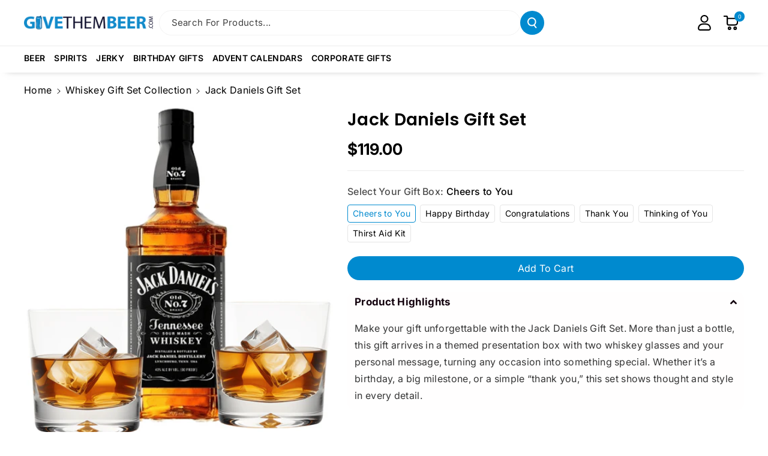

--- FILE ---
content_type: text/html; charset=utf-8
request_url: https://www.givethembeer.com/collections/whiskey-gift-sets/products/jack-daniels-gift-set
body_size: 85646
content:















<!doctype html>
<html class="no-js" lang="en">
  <head>
    
    <!-- Google Tag Manager -->
<script>(function(w,d,s,l,i){w[l]=w[l]||[];w[l].push({'gtm.start':
new Date().getTime(),event:'gtm.js'});var f=d.getElementsByTagName(s)[0],
j=d.createElement(s),dl=l!='dataLayer'?'&l='+l:'';j.async=true;j.src=
'https://www.googletagmanager.com/gtm.js?id='+i+dl;f.parentNode.insertBefore(j,f);
})(window,document,'script','dataLayer','GTM-NN5NXP9');</script>
<!-- End Google Tag Manager -->
    
    <meta charset="utf-8">
    <meta http-equiv="X-UA-Compatible" content="IE=edge">
    <meta name="viewport" content="width=device-width,initial-scale=1">
    <meta name="theme-color" content="">
    <link rel="canonical" href="https://www.givethembeer.com/products/jack-daniels-gift-set">
    <link rel="preconnect" href="https://cdn.shopify.com" crossorigin><link rel="icon" type="image/png" href="//www.givethembeer.com/cdn/shop/files/GTB_5341e69d-f8c9-4ade-938b-6e2db783c2c6.png?crop=center&height=32&v=1748891064&width=32"><link rel="preconnect" href="https://fonts.shopifycdn.com" crossorigin><title>
      Jack Daniels Gift Set | Engraved Glasses &amp; Gift Box Delivery
 &ndash; www.GiveThemBeer.com</title>

    
      <meta name="description" content="Send a Jack Daniels Gift Set with engraved glasses, themed gift box, and your personal message. A thoughtful whiskey gift, ready to ship today.">
    

    

<meta property="og:site_name" content="www.GiveThemBeer.com">
<meta property="og:url" content="https://www.givethembeer.com/products/jack-daniels-gift-set">
<meta property="og:title" content="Jack Daniels Gift Set | Engraved Glasses &amp; Gift Box Delivery">
<meta property="og:type" content="product">
<meta property="og:description" content="Send a Jack Daniels Gift Set with engraved glasses, themed gift box, and your personal message. A thoughtful whiskey gift, ready to ship today."><meta property="og:image" content="http://www.givethembeer.com/cdn/shop/files/JackDanielsWhiskeyGiftSet-1.png?v=1717348245">
  <meta property="og:image:secure_url" content="https://www.givethembeer.com/cdn/shop/files/JackDanielsWhiskeyGiftSet-1.png?v=1717348245">
  <meta property="og:image:width" content="2000">
  <meta property="og:image:height" content="2000"><meta property="og:price:amount" content="119.00">
  <meta property="og:price:currency" content="USD"><meta name="twitter:card" content="summary_large_image">
<meta name="twitter:title" content="Jack Daniels Gift Set | Engraved Glasses &amp; Gift Box Delivery">
<meta name="twitter:description" content="Send a Jack Daniels Gift Set with engraved glasses, themed gift box, and your personal message. A thoughtful whiskey gift, ready to ship today.">


    <script src="//www.givethembeer.com/cdn/shop/t/107/assets/constants.js?v=95358004781563950421757593084" defer="defer"></script>
    <script src="//www.givethembeer.com/cdn/shop/t/107/assets/pubsub.js?v=2921868252632587581757593096" defer="defer"></script>
    <script src="//www.givethembeer.com/cdn/shop/t/107/assets/global.js?v=15118381376080948051757593088" defer="defer"></script><script src="//www.givethembeer.com/cdn/shop/t/107/assets/animations.js?v=88693664871331136111757593067" defer="defer"></script>
  <script>window.performance && window.performance.mark && window.performance.mark('shopify.content_for_header.start');</script><meta name="google-site-verification" content="YoCPBABV8Qe4dQU3Ab8ZMpGpWK7Ylr3GDdPLTjZ0eDM">
<meta name="facebook-domain-verification" content="x0zfvq9awxdncx0jebghmbupt4d00w">
<meta id="shopify-digital-wallet" name="shopify-digital-wallet" content="/3706497/digital_wallets/dialog">
<meta name="shopify-checkout-api-token" content="053ec27d6b6e5b3b3b495244dab9ead6">
<link rel="alternate" type="application/json+oembed" href="https://www.givethembeer.com/products/jack-daniels-gift-set.oembed">
<script async="async" src="/checkouts/internal/preloads.js?locale=en-US"></script>
<link rel="preconnect" href="https://shop.app" crossorigin="anonymous">
<script async="async" src="https://shop.app/checkouts/internal/preloads.js?locale=en-US&shop_id=3706497" crossorigin="anonymous"></script>
<script id="shopify-features" type="application/json">{"accessToken":"053ec27d6b6e5b3b3b495244dab9ead6","betas":["rich-media-storefront-analytics"],"domain":"www.givethembeer.com","predictiveSearch":true,"shopId":3706497,"locale":"en"}</script>
<script>var Shopify = Shopify || {};
Shopify.shop = "givethembeer.myshopify.com";
Shopify.locale = "en";
Shopify.currency = {"active":"USD","rate":"1.0"};
Shopify.country = "US";
Shopify.theme = {"name":"DateField[ST-11-09-25]","id":154424934643,"schema_name":"Veena","schema_version":"2.0.0","theme_store_id":2566,"role":"main"};
Shopify.theme.handle = "null";
Shopify.theme.style = {"id":null,"handle":null};
Shopify.cdnHost = "www.givethembeer.com/cdn";
Shopify.routes = Shopify.routes || {};
Shopify.routes.root = "/";</script>
<script type="module">!function(o){(o.Shopify=o.Shopify||{}).modules=!0}(window);</script>
<script>!function(o){function n(){var o=[];function n(){o.push(Array.prototype.slice.apply(arguments))}return n.q=o,n}var t=o.Shopify=o.Shopify||{};t.loadFeatures=n(),t.autoloadFeatures=n()}(window);</script>
<script>
  window.ShopifyPay = window.ShopifyPay || {};
  window.ShopifyPay.apiHost = "shop.app\/pay";
  window.ShopifyPay.redirectState = null;
</script>
<script id="shop-js-analytics" type="application/json">{"pageType":"product"}</script>
<script defer="defer" async type="module" src="//www.givethembeer.com/cdn/shopifycloud/shop-js/modules/v2/client.init-shop-cart-sync_IZsNAliE.en.esm.js"></script>
<script defer="defer" async type="module" src="//www.givethembeer.com/cdn/shopifycloud/shop-js/modules/v2/chunk.common_0OUaOowp.esm.js"></script>
<script type="module">
  await import("//www.givethembeer.com/cdn/shopifycloud/shop-js/modules/v2/client.init-shop-cart-sync_IZsNAliE.en.esm.js");
await import("//www.givethembeer.com/cdn/shopifycloud/shop-js/modules/v2/chunk.common_0OUaOowp.esm.js");

  window.Shopify.SignInWithShop?.initShopCartSync?.({"fedCMEnabled":true,"windoidEnabled":true});

</script>
<script>
  window.Shopify = window.Shopify || {};
  if (!window.Shopify.featureAssets) window.Shopify.featureAssets = {};
  window.Shopify.featureAssets['shop-js'] = {"shop-cart-sync":["modules/v2/client.shop-cart-sync_DLOhI_0X.en.esm.js","modules/v2/chunk.common_0OUaOowp.esm.js"],"init-fed-cm":["modules/v2/client.init-fed-cm_C6YtU0w6.en.esm.js","modules/v2/chunk.common_0OUaOowp.esm.js"],"shop-button":["modules/v2/client.shop-button_BCMx7GTG.en.esm.js","modules/v2/chunk.common_0OUaOowp.esm.js"],"shop-cash-offers":["modules/v2/client.shop-cash-offers_BT26qb5j.en.esm.js","modules/v2/chunk.common_0OUaOowp.esm.js","modules/v2/chunk.modal_CGo_dVj3.esm.js"],"init-windoid":["modules/v2/client.init-windoid_B9PkRMql.en.esm.js","modules/v2/chunk.common_0OUaOowp.esm.js"],"init-shop-email-lookup-coordinator":["modules/v2/client.init-shop-email-lookup-coordinator_DZkqjsbU.en.esm.js","modules/v2/chunk.common_0OUaOowp.esm.js"],"shop-toast-manager":["modules/v2/client.shop-toast-manager_Di2EnuM7.en.esm.js","modules/v2/chunk.common_0OUaOowp.esm.js"],"shop-login-button":["modules/v2/client.shop-login-button_BtqW_SIO.en.esm.js","modules/v2/chunk.common_0OUaOowp.esm.js","modules/v2/chunk.modal_CGo_dVj3.esm.js"],"avatar":["modules/v2/client.avatar_BTnouDA3.en.esm.js"],"pay-button":["modules/v2/client.pay-button_CWa-C9R1.en.esm.js","modules/v2/chunk.common_0OUaOowp.esm.js"],"init-shop-cart-sync":["modules/v2/client.init-shop-cart-sync_IZsNAliE.en.esm.js","modules/v2/chunk.common_0OUaOowp.esm.js"],"init-customer-accounts":["modules/v2/client.init-customer-accounts_DenGwJTU.en.esm.js","modules/v2/client.shop-login-button_BtqW_SIO.en.esm.js","modules/v2/chunk.common_0OUaOowp.esm.js","modules/v2/chunk.modal_CGo_dVj3.esm.js"],"init-shop-for-new-customer-accounts":["modules/v2/client.init-shop-for-new-customer-accounts_JdHXxpS9.en.esm.js","modules/v2/client.shop-login-button_BtqW_SIO.en.esm.js","modules/v2/chunk.common_0OUaOowp.esm.js","modules/v2/chunk.modal_CGo_dVj3.esm.js"],"init-customer-accounts-sign-up":["modules/v2/client.init-customer-accounts-sign-up_D6__K_p8.en.esm.js","modules/v2/client.shop-login-button_BtqW_SIO.en.esm.js","modules/v2/chunk.common_0OUaOowp.esm.js","modules/v2/chunk.modal_CGo_dVj3.esm.js"],"checkout-modal":["modules/v2/client.checkout-modal_C_ZQDY6s.en.esm.js","modules/v2/chunk.common_0OUaOowp.esm.js","modules/v2/chunk.modal_CGo_dVj3.esm.js"],"shop-follow-button":["modules/v2/client.shop-follow-button_XetIsj8l.en.esm.js","modules/v2/chunk.common_0OUaOowp.esm.js","modules/v2/chunk.modal_CGo_dVj3.esm.js"],"lead-capture":["modules/v2/client.lead-capture_DvA72MRN.en.esm.js","modules/v2/chunk.common_0OUaOowp.esm.js","modules/v2/chunk.modal_CGo_dVj3.esm.js"],"shop-login":["modules/v2/client.shop-login_ClXNxyh6.en.esm.js","modules/v2/chunk.common_0OUaOowp.esm.js","modules/v2/chunk.modal_CGo_dVj3.esm.js"],"payment-terms":["modules/v2/client.payment-terms_CNlwjfZz.en.esm.js","modules/v2/chunk.common_0OUaOowp.esm.js","modules/v2/chunk.modal_CGo_dVj3.esm.js"]};
</script>
<script>(function() {
  var isLoaded = false;
  function asyncLoad() {
    if (isLoaded) return;
    isLoaded = true;
    var urls = ["\/\/d3ebne3wf11ejw.cloudfront.net\/1604-4bc38690d3ad95fda6fd16248a4f107a.js?shop=givethembeer.myshopify.com","\/\/d1liekpayvooaz.cloudfront.net\/apps\/customizery\/customizery.js?shop=givethembeer.myshopify.com","https:\/\/cdn.hextom.com\/js\/eventpromotionbar.js?shop=givethembeer.myshopify.com"];
    for (var i = 0; i < urls.length; i++) {
      var s = document.createElement('script');
      s.type = 'text/javascript';
      s.async = true;
      s.src = urls[i];
      var x = document.getElementsByTagName('script')[0];
      x.parentNode.insertBefore(s, x);
    }
  };
  if(window.attachEvent) {
    window.attachEvent('onload', asyncLoad);
  } else {
    window.addEventListener('load', asyncLoad, false);
  }
})();</script>
<script id="__st">var __st={"a":3706497,"offset":-18000,"reqid":"d414df43-bccc-4d70-b9b0-59fae4ca59b0-1768381746","pageurl":"www.givethembeer.com\/collections\/whiskey-gift-sets\/products\/jack-daniels-gift-set","u":"d2e281d0b1dd","p":"product","rtyp":"product","rid":8299918262515};</script>
<script>window.ShopifyPaypalV4VisibilityTracking = true;</script>
<script id="captcha-bootstrap">!function(){'use strict';const t='contact',e='account',n='new_comment',o=[[t,t],['blogs',n],['comments',n],[t,'customer']],c=[[e,'customer_login'],[e,'guest_login'],[e,'recover_customer_password'],[e,'create_customer']],r=t=>t.map((([t,e])=>`form[action*='/${t}']:not([data-nocaptcha='true']) input[name='form_type'][value='${e}']`)).join(','),a=t=>()=>t?[...document.querySelectorAll(t)].map((t=>t.form)):[];function s(){const t=[...o],e=r(t);return a(e)}const i='password',u='form_key',d=['recaptcha-v3-token','g-recaptcha-response','h-captcha-response',i],f=()=>{try{return window.sessionStorage}catch{return}},m='__shopify_v',_=t=>t.elements[u];function p(t,e,n=!1){try{const o=window.sessionStorage,c=JSON.parse(o.getItem(e)),{data:r}=function(t){const{data:e,action:n}=t;return t[m]||n?{data:e,action:n}:{data:t,action:n}}(c);for(const[e,n]of Object.entries(r))t.elements[e]&&(t.elements[e].value=n);n&&o.removeItem(e)}catch(o){console.error('form repopulation failed',{error:o})}}const l='form_type',E='cptcha';function T(t){t.dataset[E]=!0}const w=window,h=w.document,L='Shopify',v='ce_forms',y='captcha';let A=!1;((t,e)=>{const n=(g='f06e6c50-85a8-45c8-87d0-21a2b65856fe',I='https://cdn.shopify.com/shopifycloud/storefront-forms-hcaptcha/ce_storefront_forms_captcha_hcaptcha.v1.5.2.iife.js',D={infoText:'Protected by hCaptcha',privacyText:'Privacy',termsText:'Terms'},(t,e,n)=>{const o=w[L][v],c=o.bindForm;if(c)return c(t,g,e,D).then(n);var r;o.q.push([[t,g,e,D],n]),r=I,A||(h.body.append(Object.assign(h.createElement('script'),{id:'captcha-provider',async:!0,src:r})),A=!0)});var g,I,D;w[L]=w[L]||{},w[L][v]=w[L][v]||{},w[L][v].q=[],w[L][y]=w[L][y]||{},w[L][y].protect=function(t,e){n(t,void 0,e),T(t)},Object.freeze(w[L][y]),function(t,e,n,w,h,L){const[v,y,A,g]=function(t,e,n){const i=e?o:[],u=t?c:[],d=[...i,...u],f=r(d),m=r(i),_=r(d.filter((([t,e])=>n.includes(e))));return[a(f),a(m),a(_),s()]}(w,h,L),I=t=>{const e=t.target;return e instanceof HTMLFormElement?e:e&&e.form},D=t=>v().includes(t);t.addEventListener('submit',(t=>{const e=I(t);if(!e)return;const n=D(e)&&!e.dataset.hcaptchaBound&&!e.dataset.recaptchaBound,o=_(e),c=g().includes(e)&&(!o||!o.value);(n||c)&&t.preventDefault(),c&&!n&&(function(t){try{if(!f())return;!function(t){const e=f();if(!e)return;const n=_(t);if(!n)return;const o=n.value;o&&e.removeItem(o)}(t);const e=Array.from(Array(32),(()=>Math.random().toString(36)[2])).join('');!function(t,e){_(t)||t.append(Object.assign(document.createElement('input'),{type:'hidden',name:u})),t.elements[u].value=e}(t,e),function(t,e){const n=f();if(!n)return;const o=[...t.querySelectorAll(`input[type='${i}']`)].map((({name:t})=>t)),c=[...d,...o],r={};for(const[a,s]of new FormData(t).entries())c.includes(a)||(r[a]=s);n.setItem(e,JSON.stringify({[m]:1,action:t.action,data:r}))}(t,e)}catch(e){console.error('failed to persist form',e)}}(e),e.submit())}));const S=(t,e)=>{t&&!t.dataset[E]&&(n(t,e.some((e=>e===t))),T(t))};for(const o of['focusin','change'])t.addEventListener(o,(t=>{const e=I(t);D(e)&&S(e,y())}));const B=e.get('form_key'),M=e.get(l),P=B&&M;t.addEventListener('DOMContentLoaded',(()=>{const t=y();if(P)for(const e of t)e.elements[l].value===M&&p(e,B);[...new Set([...A(),...v().filter((t=>'true'===t.dataset.shopifyCaptcha))])].forEach((e=>S(e,t)))}))}(h,new URLSearchParams(w.location.search),n,t,e,['guest_login'])})(!0,!0)}();</script>
<script integrity="sha256-4kQ18oKyAcykRKYeNunJcIwy7WH5gtpwJnB7kiuLZ1E=" data-source-attribution="shopify.loadfeatures" defer="defer" src="//www.givethembeer.com/cdn/shopifycloud/storefront/assets/storefront/load_feature-a0a9edcb.js" crossorigin="anonymous"></script>
<script crossorigin="anonymous" defer="defer" src="//www.givethembeer.com/cdn/shopifycloud/storefront/assets/shopify_pay/storefront-65b4c6d7.js?v=20250812"></script>
<script data-source-attribution="shopify.dynamic_checkout.dynamic.init">var Shopify=Shopify||{};Shopify.PaymentButton=Shopify.PaymentButton||{isStorefrontPortableWallets:!0,init:function(){window.Shopify.PaymentButton.init=function(){};var t=document.createElement("script");t.src="https://www.givethembeer.com/cdn/shopifycloud/portable-wallets/latest/portable-wallets.en.js",t.type="module",document.head.appendChild(t)}};
</script>
<script data-source-attribution="shopify.dynamic_checkout.buyer_consent">
  function portableWalletsHideBuyerConsent(e){var t=document.getElementById("shopify-buyer-consent"),n=document.getElementById("shopify-subscription-policy-button");t&&n&&(t.classList.add("hidden"),t.setAttribute("aria-hidden","true"),n.removeEventListener("click",e))}function portableWalletsShowBuyerConsent(e){var t=document.getElementById("shopify-buyer-consent"),n=document.getElementById("shopify-subscription-policy-button");t&&n&&(t.classList.remove("hidden"),t.removeAttribute("aria-hidden"),n.addEventListener("click",e))}window.Shopify?.PaymentButton&&(window.Shopify.PaymentButton.hideBuyerConsent=portableWalletsHideBuyerConsent,window.Shopify.PaymentButton.showBuyerConsent=portableWalletsShowBuyerConsent);
</script>
<script data-source-attribution="shopify.dynamic_checkout.cart.bootstrap">document.addEventListener("DOMContentLoaded",(function(){function t(){return document.querySelector("shopify-accelerated-checkout-cart, shopify-accelerated-checkout")}if(t())Shopify.PaymentButton.init();else{new MutationObserver((function(e,n){t()&&(Shopify.PaymentButton.init(),n.disconnect())})).observe(document.body,{childList:!0,subtree:!0})}}));
</script>
<link id="shopify-accelerated-checkout-styles" rel="stylesheet" media="screen" href="https://www.givethembeer.com/cdn/shopifycloud/portable-wallets/latest/accelerated-checkout-backwards-compat.css" crossorigin="anonymous">
<style id="shopify-accelerated-checkout-cart">
        #shopify-buyer-consent {
  margin-top: 1em;
  display: inline-block;
  width: 100%;
}

#shopify-buyer-consent.hidden {
  display: none;
}

#shopify-subscription-policy-button {
  background: none;
  border: none;
  padding: 0;
  text-decoration: underline;
  font-size: inherit;
  cursor: pointer;
}

#shopify-subscription-policy-button::before {
  box-shadow: none;
}

      </style>
<script id="sections-script" data-sections="header" defer="defer" src="//www.givethembeer.com/cdn/shop/t/107/compiled_assets/scripts.js?16969"></script>
<script>window.performance && window.performance.mark && window.performance.mark('shopify.content_for_header.end');</script>
  <!-- "snippets/shogun-products.liquid" was not rendered, the associated app was uninstalled -->



    <style data-shopify>
      @font-face {
  font-family: Inter;
  font-weight: 400;
  font-style: normal;
  font-display: swap;
  src: url("//www.givethembeer.com/cdn/fonts/inter/inter_n4.b2a3f24c19b4de56e8871f609e73ca7f6d2e2bb9.woff2") format("woff2"),
       url("//www.givethembeer.com/cdn/fonts/inter/inter_n4.af8052d517e0c9ffac7b814872cecc27ae1fa132.woff") format("woff");
}


      @font-face {
  font-family: Inter;
  font-weight: 500;
  font-style: normal;
  font-display: swap;
  src: url("//www.givethembeer.com/cdn/fonts/inter/inter_n5.d7101d5e168594dd06f56f290dd759fba5431d97.woff2") format("woff2"),
       url("//www.givethembeer.com/cdn/fonts/inter/inter_n5.5332a76bbd27da00474c136abb1ca3cbbf259068.woff") format("woff");
}

      @font-face {
  font-family: Inter;
  font-weight: 600;
  font-style: normal;
  font-display: swap;
  src: url("//www.givethembeer.com/cdn/fonts/inter/inter_n6.771af0474a71b3797eb38f3487d6fb79d43b6877.woff2") format("woff2"),
       url("//www.givethembeer.com/cdn/fonts/inter/inter_n6.88c903d8f9e157d48b73b7777d0642925bcecde7.woff") format("woff");
}

      @font-face {
  font-family: Inter;
  font-weight: 700;
  font-style: normal;
  font-display: swap;
  src: url("//www.givethembeer.com/cdn/fonts/inter/inter_n7.02711e6b374660cfc7915d1afc1c204e633421e4.woff2") format("woff2"),
       url("//www.givethembeer.com/cdn/fonts/inter/inter_n7.6dab87426f6b8813070abd79972ceaf2f8d3b012.woff") format("woff");
}


      @font-face {
  font-family: Inter;
  font-weight: 400;
  font-style: italic;
  font-display: swap;
  src: url("//www.givethembeer.com/cdn/fonts/inter/inter_i4.feae1981dda792ab80d117249d9c7e0f1017e5b3.woff2") format("woff2"),
       url("//www.givethembeer.com/cdn/fonts/inter/inter_i4.62773b7113d5e5f02c71486623cf828884c85c6e.woff") format("woff");
}

      @font-face {
  font-family: Inter;
  font-weight: 700;
  font-style: italic;
  font-display: swap;
  src: url("//www.givethembeer.com/cdn/fonts/inter/inter_i7.b377bcd4cc0f160622a22d638ae7e2cd9b86ea4c.woff2") format("woff2"),
       url("//www.givethembeer.com/cdn/fonts/inter/inter_i7.7c69a6a34e3bb44fcf6f975857e13b9a9b25beb4.woff") format("woff");
}

      @font-face {
  font-family: Poppins;
  font-weight: 600;
  font-style: normal;
  font-display: swap;
  src: url("//www.givethembeer.com/cdn/fonts/poppins/poppins_n6.aa29d4918bc243723d56b59572e18228ed0786f6.woff2") format("woff2"),
       url("//www.givethembeer.com/cdn/fonts/poppins/poppins_n6.5f815d845fe073750885d5b7e619ee00e8111208.woff") format("woff");
}



      
        :root,
        .color-background-1 {
        --color-background: 255,255,255;
        
          --gradient-background: #ffffff;
        

        

        --color-foreground: 0,0,0;
        --color-background-contrast: 191,191,191;
        --color-shadow: 18,18,18;
        --color-link-hover: 0,138,207;
        --color-button: 0,138,207;
        --color-button-text: 255,255,255;
        --color-secondary-button: 255,255,255;
        --color-secondary-button-text: 15,16,45;
        --color-badge-foreground: 0,0,0;
        --color-badge-background: 255,255,255;
        --color-badge-border: 0,0,0;
        --color-button-hover-text: 255,255,255;
        --color-bg-button-hover: 15,16,45;
        --alpha-link: 0.9;
        --alpha-button-background: 1;
        --alpha-button-border: 1;
        --alpha-badge-border: 0.1;
        color: rgb(var(--color-foreground));
        background-color: rgb(var(--color-background));
        }
      
        
        .color-background-2 {
        --color-background: 0,138,207;
        
          --gradient-background: #008acf;
        

        

        --color-foreground: 255,255,255;
        --color-background-contrast: 0,53,79;
        --color-shadow: 18,18,18;
        --color-link-hover: 255,255,255;
        --color-button: 0,138,207;
        --color-button-text: 255,255,255;
        --color-secondary-button: 0,138,207;
        --color-secondary-button-text: 15,16,45;
        --color-badge-foreground: 255,255,255;
        --color-badge-background: 0,138,207;
        --color-badge-border: 255,255,255;
        --color-button-hover-text: 15,16,45;
        --color-bg-button-hover: 245,245,245;
        --alpha-link: 0.9;
        --alpha-button-background: 1;
        --alpha-button-border: 1;
        --alpha-badge-border: 0.1;
        color: rgb(var(--color-foreground));
        background-color: rgb(var(--color-background));
        }
      
        
        .color-inverse {
        --color-background: 255,255,255;
        
          --gradient-background: #ffffff;
        

        

        --color-foreground: 0,0,0;
        --color-background-contrast: 191,191,191;
        --color-shadow: 0,0,0;
        --color-link-hover: 235,23,79;
        --color-button: 15,16,45;
        --color-button-text: 255,255,255;
        --color-secondary-button: 255,255,255;
        --color-secondary-button-text: 15,16,45;
        --color-badge-foreground: 0,0,0;
        --color-badge-background: 255,255,255;
        --color-badge-border: 0,0,0;
        --color-button-hover-text: 255,255,255;
        --color-bg-button-hover: 235,23,79;
        --alpha-link: 0.9;
        --alpha-button-background: 1;
        --alpha-button-border: 1;
        --alpha-badge-border: 0.1;
        color: rgb(var(--color-foreground));
        background-color: rgb(var(--color-background));
        }
      
        
        .color-accent-2 {
        --color-background: 15,16,45;
        
          --gradient-background: #0f102d;
        

        

        --color-foreground: 255,255,255;
        --color-background-contrast: 109,112,206;
        --color-shadow: 18,18,18;
        --color-link-hover: 0,138,207;
        --color-button: 0,138,207;
        --color-button-text: 255,255,255;
        --color-secondary-button: 15,16,45;
        --color-secondary-button-text: 255,255,255;
        --color-badge-foreground: 255,255,255;
        --color-badge-background: 15,16,45;
        --color-badge-border: 255,255,255;
        --color-button-hover-text: 235,23,79;
        --color-bg-button-hover: 255,255,255;
        --alpha-link: 0.9;
        --alpha-button-background: 1;
        --alpha-button-border: 1;
        --alpha-badge-border: 0.1;
        color: rgb(var(--color-foreground));
        background-color: rgb(var(--color-background));
        }
      
        
        .color-scheme-abe3bc68-5409-41dd-abcf-8f9ac474947a {
        --color-background: 245,245,245;
        
          --gradient-background: #f5f5f5;
        

        

        --color-foreground: 0,0,0;
        --color-background-contrast: 181,181,181;
        --color-shadow: 18,18,18;
        --color-link-hover: 0,138,207;
        --color-button: 15,16,45;
        --color-button-text: 255,255,255;
        --color-secondary-button: 245,245,245;
        --color-secondary-button-text: 15,16,45;
        --color-badge-foreground: 0,0,0;
        --color-badge-background: 245,245,245;
        --color-badge-border: 0,0,0;
        --color-button-hover-text: 255,255,255;
        --color-bg-button-hover: 0,138,207;
        --alpha-link: 0.9;
        --alpha-button-background: 1;
        --alpha-button-border: 1;
        --alpha-badge-border: 0.1;
        color: rgb(var(--color-foreground));
        background-color: rgb(var(--color-background));
        }
      

      body, .color-background-1, .color-background-2, .color-inverse, .color-accent-2, .color-scheme-abe3bc68-5409-41dd-abcf-8f9ac474947a {
      background-color: rgb(var(--color-background));
      background: var(--gradient-background);
      }

      :root {
      --color-wbprogscolor: #00d964;
      --border--color: #818181; 
      --border-width: 1px;
      --border-style: solid;
      --white-color: #ffffff;
      --black-color: #000000;
      --font-body-family: Inter, sans-serif;
      --font-body-style: normal;
      --font-body-weight: 400;
      --font-body-weight-medium: 500;
      --font-body-weight-semibold: 600;
      --font-body-weight-bold: 700;


      --font-heading-family: Poppins, sans-serif;
      --font-heading-style: normal;
      --font-heading-weight: 600; 
      --font-body-scale: 1.0;
      --font-heading-scale: 1.0;

        --media-padding: px;
        --media-border-opacity: 0.0;
        --media-border-width: 0px;
        --media-radius: 16px;
        --media-shadow-opacity: 0.0;
        --media-shadow-horizontal-offset: 0px;
        --media-shadow-vertical-offset: 0px;
        --media-shadow-blur-radius: 0px;
        --media-shadow-visible: 0;

        --page-width: 140rem;
        --page-width-margin: 0rem;

        --product-card-image-padding: 2.0rem;
        --product-card-corner-radius: 1.6rem;
        --product-card-text-alignment: center;
        --product-card-border-width: 0.0rem;
        --product-card-border-opacity: 0.0;
        --product-card-shadow-opacity: 0.0;
        --product-card-shadow-visible: 0;
        --product-card-shadow-horizontal-offset: 0.0rem;
        --product-card-shadow-vertical-offset: 0.0rem;
        --product-card-shadow-blur-radius: 0.0rem;
        --card_title-transform: capitalize;

        --collection-card-image-padding: 0.0rem;
        --collection-card-corner-radius: 1.6rem;
        --collection-card-text-alignment: left;
        --collection-card-border-width: 0.0rem;
        --collection-card-border-opacity: 0.0;
        --collection-card-shadow-opacity: 0.0;
        --collection-card-shadow-visible: 0;
        --collection-card-shadow-horizontal-offset: 0.0rem;
        --collection-card-shadow-vertical-offset: 0.0rem;
        --collection-card-shadow-blur-radius: 0.0rem;

        --blog-card-image-padding: 0.0rem;
        --blog-card-corner-radius: 1.6rem;
        --blog-card-text-alignment: left;
        --blog-card-border-width: 0.1rem;
        --blog-card-border-opacity: 0.1;
        --blog-card-shadow-opacity: 0.0;
        --blog-card-shadow-visible: 0;
        --blog-card-shadow-horizontal-offset: 0.0rem;
        --blog-card-shadow-vertical-offset: 0.0rem;
        --blog-card-shadow-blur-radius: 0.0rem;

        --badge-corner-radius: 2.0rem;

        --popup-border-width: 1px;
        --popup-border-opacity: 0.25;
        --popup-corner-radius: 16px;
        --popup-shadow-opacity: 0.0;
        --popup-shadow-horizontal-offset: 0px;
        --popup-shadow-vertical-offset: 0px;
        --popup-shadow-blur-radius: 0px;

        --drawer-border-width: 0px;
        --drawer-border-opacity: 0.1;
        --drawer-corner-radius: 16px;
        --drawer-shadow-opacity: 0.0;
        --drawer-shadow-horizontal-offset: 0px;
        --drawer-shadow-vertical-offset: 0px;
        --drawer-shadow-blur-radius: 0px;

        --grid-desktop-vertical-spacing: 20px;
        --grid-desktop-horizontal-spacing: 20px;
        --grid-mobile-vertical-spacing: 10px;
        --grid-mobile-horizontal-spacing: 10px;

        --text-boxes-border-opacity: 0.0;
        --text-boxes-border-width: 0px;
        --text-boxes-radius: 16px;
        --text-boxes-shadow-opacity: 0.0;
        --text-boxes-shadow-visible: 0;
        --text-boxes-shadow-horizontal-offset: 0px;
        --text-boxes-shadow-vertical-offset: 0px;
        --text-boxes-shadow-blur-radius: 0px;

        --bg-radius: 16px;

        --buttons-radius: 30px;
        --buttons-radius-outset: 31px;
        --buttons-border-width: 1px;
        --buttons-border-opacity: 0.1;
        --buttons-shadow-opacity: 0.0;
        --buttons-shadow-visible: 0;
        --buttons-shadow-horizontal-offset: 0px;
        --buttons-shadow-vertical-offset: 0px;
        --buttons-shadow-blur-radius: 0px;
        --buttons-border-offset: 0.3px;
 
        --inputs-radius: 30px;
        --inputs-border-width: 1px;
        --inputs-border-opacity: 0.05;
        --inputs-shadow-opacity: 0.0;
        --inputs-shadow-horizontal-offset: 0px;
        --inputs-margin-offset: 0px;
        --inputs-shadow-vertical-offset: 0px;
        --inputs-shadow-blur-radius: 0px;
        --inputs-radius-outset: 31px;

        --variant-pills-radius: 4px;
        --variant-pills-border-width: 1px;
        --variant-pills-border-opacity: 0.1;
        --variant-pills-shadow-opacity: 0.0;
        --variant-pills-shadow-horizontal-offset: 0px;
        --variant-pills-shadow-vertical-offset: 0px;
        --variant-pills-shadow-blur-radius: 0px;

        --sale-bg-color: #ffffff;
        --sale-text-color: #ffffff;
        
        --percentage-sale-bg-color: #ffffff;
        --percentage-sale-text-color: #ffffff;

        --new-bg-color: #ffffff;
        --new-text-color: #ffffff;

        --soldout-bg-color: #ffffff;
        --soldout-text-color: #ffffff;
      }
      *,
      *::before,
      *::after {
        box-sizing: inherit;
      }
      html {
        box-sizing: border-box;
        font-size: calc(var(--font-body-scale) * 62.5%);
        height: 100%;
      }
      body {
        font-size: calc(var(--font-body-scale) * 14px);
        font-family: var(--font-body-family);
        font-style: var(--font-body-style);
        font-weight: var(--font-body-weight);
        color: rgb(var(--color-foreground));
        grid-template-columns: 100%;
        min-height: 100%;
        margin: 0;
        line-height: calc(1 + 0.8 / var(--font-body-scale));
      }
      @media screen and (min-width: 768px) {
        body {
          font-size: calc(var(--font-body-scale) * 16px);
        }
      }
    </style> 
    <link href="//www.givethembeer.com/cdn/shop/t/107/assets/custom.css?v=121101875318612424681757616561" rel="stylesheet" type="text/css" media="all" />
    <link href="//www.givethembeer.com/cdn/shop/t/107/assets/base.css?v=6715465243889931471762204113" rel="stylesheet" type="text/css" media="all" />
<link rel="preload" as="font" href="//www.givethembeer.com/cdn/fonts/inter/inter_n4.b2a3f24c19b4de56e8871f609e73ca7f6d2e2bb9.woff2" type="font/woff2" crossorigin><link rel="preload" as="font" href="//www.givethembeer.com/cdn/fonts/poppins/poppins_n6.aa29d4918bc243723d56b59572e18228ed0786f6.woff2" type="font/woff2" crossorigin><link rel="stylesheet" href="//www.givethembeer.com/cdn/shop/t/107/assets/component-predictive-search.css?v=19051807341742196021757593078" media="print" onload="this.media='all'"><script>document.documentElement.className = document.documentElement.className.replace('no-js', 'js');
    if (Shopify.designMode) {
      document.documentElement.classList.add('shopify-design-mode');
    } 
    </script>
  
  <!-- "snippets/shogun-head.liquid" was not rendered, the associated app was uninstalled -->
<!-- BEGIN app block: shopify://apps/judge-me-reviews/blocks/judgeme_core/61ccd3b1-a9f2-4160-9fe9-4fec8413e5d8 --><!-- Start of Judge.me Core -->






<link rel="dns-prefetch" href="https://cdnwidget.judge.me">
<link rel="dns-prefetch" href="https://cdn.judge.me">
<link rel="dns-prefetch" href="https://cdn1.judge.me">
<link rel="dns-prefetch" href="https://api.judge.me">

<script data-cfasync='false' class='jdgm-settings-script'>window.jdgmSettings={"pagination":5,"disable_web_reviews":true,"badge_no_review_text":"No reviews","badge_n_reviews_text":"{{ n }} review/reviews","hide_badge_preview_if_no_reviews":true,"badge_hide_text":false,"enforce_center_preview_badge":false,"widget_title":"Customer Reviews","widget_open_form_text":"Write a review","widget_close_form_text":"Cancel review","widget_refresh_page_text":"Refresh page","widget_summary_text":"Based on {{ number_of_reviews }} review/reviews","widget_no_review_text":"Be the first to write a review","widget_name_field_text":"Display name","widget_verified_name_field_text":"Verified Name (public)","widget_name_placeholder_text":"Display name","widget_required_field_error_text":"This field is required.","widget_email_field_text":"Email address","widget_verified_email_field_text":"Verified Email (private, can not be edited)","widget_email_placeholder_text":"Your email address","widget_email_field_error_text":"Please enter a valid email address.","widget_rating_field_text":"Rating","widget_review_title_field_text":"Review Title","widget_review_title_placeholder_text":"Give your review a title","widget_review_body_field_text":"Review content","widget_review_body_placeholder_text":"Start writing here...","widget_pictures_field_text":"Picture/Video (optional)","widget_submit_review_text":"Submit Review","widget_submit_verified_review_text":"Submit Verified Review","widget_submit_success_msg_with_auto_publish":"Thank you! Please refresh the page in a few moments to see your review. You can remove or edit your review by logging into \u003ca href='https://judge.me/login' target='_blank' rel='nofollow noopener'\u003eJudge.me\u003c/a\u003e","widget_submit_success_msg_no_auto_publish":"Thank you! Your review will be published as soon as it is approved by the shop admin. You can remove or edit your review by logging into \u003ca href='https://judge.me/login' target='_blank' rel='nofollow noopener'\u003eJudge.me\u003c/a\u003e","widget_show_default_reviews_out_of_total_text":"Showing {{ n_reviews_shown }} out of {{ n_reviews }} reviews.","widget_show_all_link_text":"Show all","widget_show_less_link_text":"Show less","widget_author_said_text":"{{ reviewer_name }} said:","widget_days_text":"{{ n }} days ago","widget_weeks_text":"{{ n }} week/weeks ago","widget_months_text":"{{ n }} month/months ago","widget_years_text":"{{ n }} year/years ago","widget_yesterday_text":"Yesterday","widget_today_text":"Today","widget_replied_text":"\u003e\u003e {{ shop_name }} replied:","widget_read_more_text":"Read more","widget_reviewer_name_as_initial":"","widget_rating_filter_color":"","widget_rating_filter_see_all_text":"See all reviews","widget_sorting_most_recent_text":"Most Recent","widget_sorting_highest_rating_text":"Highest Rating","widget_sorting_lowest_rating_text":"Lowest Rating","widget_sorting_with_pictures_text":"Only Pictures","widget_sorting_most_helpful_text":"Most Helpful","widget_open_question_form_text":"Ask a question","widget_reviews_subtab_text":"Reviews","widget_questions_subtab_text":"Questions","widget_question_label_text":"Question","widget_answer_label_text":"Answer","widget_question_placeholder_text":"Write your question here","widget_submit_question_text":"Submit Question","widget_question_submit_success_text":"Thank you for your question! We will notify you once it gets answered.","verified_badge_text":"Verified","verified_badge_bg_color":"","verified_badge_text_color":"","verified_badge_placement":"left-of-reviewer-name","widget_review_max_height":2,"widget_hide_border":false,"widget_social_share":false,"widget_thumb":false,"widget_review_location_show":false,"widget_location_format":"country_iso_code","all_reviews_include_out_of_store_products":true,"all_reviews_out_of_store_text":"(out of store)","all_reviews_pagination":100,"all_reviews_product_name_prefix_text":"about","enable_review_pictures":true,"enable_question_anwser":false,"widget_theme":"","review_date_format":"mm/dd/yyyy","default_sort_method":"most-recent","widget_product_reviews_subtab_text":"Product Reviews","widget_shop_reviews_subtab_text":"Shop Reviews","widget_other_products_reviews_text":"Reviews for other products","widget_store_reviews_subtab_text":"Store reviews","widget_no_store_reviews_text":"This store hasn't received any reviews yet","widget_web_restriction_product_reviews_text":"This product hasn't received any reviews yet","widget_no_items_text":"No items found","widget_show_more_text":"Show more","widget_write_a_store_review_text":"Write a Store Review","widget_other_languages_heading":"Reviews in Other Languages","widget_translate_review_text":"Translate review to {{ language }}","widget_translating_review_text":"Translating...","widget_show_original_translation_text":"Show original ({{ language }})","widget_translate_review_failed_text":"Review couldn't be translated.","widget_translate_review_retry_text":"Retry","widget_translate_review_try_again_later_text":"Try again later","show_product_url_for_grouped_product":false,"widget_sorting_pictures_first_text":"Pictures First","show_pictures_on_all_rev_page_mobile":false,"show_pictures_on_all_rev_page_desktop":false,"floating_tab_hide_mobile_install_preference":false,"floating_tab_button_name":"★ Reviews","floating_tab_title":"Let customers speak for us","floating_tab_button_color":"","floating_tab_button_background_color":"","floating_tab_url":"","floating_tab_url_enabled":false,"floating_tab_tab_style":"text","all_reviews_text_badge_text":"Customers rate us {{ shop.metafields.judgeme.all_reviews_rating | round: 1 }}/5 based on {{ shop.metafields.judgeme.all_reviews_count }} reviews.","all_reviews_text_badge_text_branded_style":"{{ shop.metafields.judgeme.all_reviews_rating | round: 1 }} out of 5 stars based on {{ shop.metafields.judgeme.all_reviews_count }} reviews","is_all_reviews_text_badge_a_link":false,"show_stars_for_all_reviews_text_badge":false,"all_reviews_text_badge_url":"","all_reviews_text_style":"text","all_reviews_text_color_style":"judgeme_brand_color","all_reviews_text_color":"#108474","all_reviews_text_show_jm_brand":true,"featured_carousel_show_header":true,"featured_carousel_title":"Let customers speak for us","testimonials_carousel_title":"Customers are saying","videos_carousel_title":"Real customer stories","cards_carousel_title":"Customers are saying","featured_carousel_count_text":"from {{ n }} reviews","featured_carousel_add_link_to_all_reviews_page":false,"featured_carousel_url":"","featured_carousel_show_images":true,"featured_carousel_autoslide_interval":5,"featured_carousel_arrows_on_the_sides":false,"featured_carousel_height":250,"featured_carousel_width":80,"featured_carousel_image_size":0,"featured_carousel_image_height":250,"featured_carousel_arrow_color":"#eeeeee","verified_count_badge_style":"vintage","verified_count_badge_orientation":"horizontal","verified_count_badge_color_style":"judgeme_brand_color","verified_count_badge_color":"#108474","is_verified_count_badge_a_link":false,"verified_count_badge_url":"","verified_count_badge_show_jm_brand":true,"widget_rating_preset_default":5,"widget_first_sub_tab":"product-reviews","widget_show_histogram":false,"widget_histogram_use_custom_color":false,"widget_pagination_use_custom_color":false,"widget_star_use_custom_color":false,"widget_verified_badge_use_custom_color":false,"widget_write_review_use_custom_color":false,"picture_reminder_submit_button":"Upload Pictures","enable_review_videos":false,"mute_video_by_default":false,"widget_sorting_videos_first_text":"Videos First","widget_review_pending_text":"Pending","featured_carousel_items_for_large_screen":3,"social_share_options_order":"Facebook,Twitter","remove_microdata_snippet":true,"disable_json_ld":false,"enable_json_ld_products":false,"preview_badge_show_question_text":false,"preview_badge_no_question_text":"No questions","preview_badge_n_question_text":"{{ number_of_questions }} question/questions","qa_badge_show_icon":false,"qa_badge_position":"same-row","remove_judgeme_branding":true,"widget_add_search_bar":false,"widget_search_bar_placeholder":"Search","widget_sorting_verified_only_text":"Verified only","featured_carousel_theme":"default","featured_carousel_show_rating":true,"featured_carousel_show_title":true,"featured_carousel_show_body":true,"featured_carousel_show_date":false,"featured_carousel_show_reviewer":true,"featured_carousel_show_product":false,"featured_carousel_header_background_color":"#108474","featured_carousel_header_text_color":"#ffffff","featured_carousel_name_product_separator":"reviewed","featured_carousel_full_star_background":"#108474","featured_carousel_empty_star_background":"#dadada","featured_carousel_vertical_theme_background":"#f9fafb","featured_carousel_verified_badge_enable":true,"featured_carousel_verified_badge_color":"#108474","featured_carousel_border_style":"round","featured_carousel_review_line_length_limit":3,"featured_carousel_more_reviews_button_text":"Read more reviews","featured_carousel_view_product_button_text":"View product","all_reviews_page_load_reviews_on":"scroll","all_reviews_page_load_more_text":"Load More Reviews","disable_fb_tab_reviews":false,"enable_ajax_cdn_cache":false,"widget_advanced_speed_features":5,"widget_public_name_text":"displayed publicly like","default_reviewer_name":"John Smith","default_reviewer_name_has_non_latin":true,"widget_reviewer_anonymous":"Anonymous","medals_widget_title":"Judge.me Review Medals","medals_widget_background_color":"#f9fafb","medals_widget_position":"footer_all_pages","medals_widget_border_color":"#f9fafb","medals_widget_verified_text_position":"left","medals_widget_use_monochromatic_version":false,"medals_widget_elements_color":"#108474","show_reviewer_avatar":false,"widget_invalid_yt_video_url_error_text":"Not a YouTube video URL","widget_max_length_field_error_text":"Please enter no more than {0} characters.","widget_show_country_flag":false,"widget_show_collected_via_shop_app":true,"widget_verified_by_shop_badge_style":"light","widget_verified_by_shop_text":"Verified by Shop","widget_show_photo_gallery":false,"widget_load_with_code_splitting":true,"widget_ugc_install_preference":false,"widget_ugc_title":"Made by us, Shared by you","widget_ugc_subtitle":"Tag us to see your picture featured in our page","widget_ugc_arrows_color":"#ffffff","widget_ugc_primary_button_text":"Buy Now","widget_ugc_primary_button_background_color":"#108474","widget_ugc_primary_button_text_color":"#ffffff","widget_ugc_primary_button_border_width":"0","widget_ugc_primary_button_border_style":"none","widget_ugc_primary_button_border_color":"#108474","widget_ugc_primary_button_border_radius":"25","widget_ugc_secondary_button_text":"Load More","widget_ugc_secondary_button_background_color":"#ffffff","widget_ugc_secondary_button_text_color":"#108474","widget_ugc_secondary_button_border_width":"2","widget_ugc_secondary_button_border_style":"solid","widget_ugc_secondary_button_border_color":"#108474","widget_ugc_secondary_button_border_radius":"25","widget_ugc_reviews_button_text":"View Reviews","widget_ugc_reviews_button_background_color":"#ffffff","widget_ugc_reviews_button_text_color":"#108474","widget_ugc_reviews_button_border_width":"2","widget_ugc_reviews_button_border_style":"solid","widget_ugc_reviews_button_border_color":"#108474","widget_ugc_reviews_button_border_radius":"25","widget_ugc_reviews_button_link_to":"judgeme-reviews-page","widget_ugc_show_post_date":true,"widget_ugc_max_width":"800","widget_rating_metafield_value_type":true,"widget_primary_color":"#008acf","widget_enable_secondary_color":false,"widget_secondary_color":"#edf5f5","widget_summary_average_rating_text":"{{ average_rating }} out of 5","widget_media_grid_title":"Customer photos \u0026 videos","widget_media_grid_see_more_text":"See more","widget_round_style":false,"widget_show_product_medals":false,"widget_verified_by_judgeme_text":"Verified by Judge.me","widget_show_store_medals":false,"widget_verified_by_judgeme_text_in_store_medals":"Verified by Judge.me","widget_media_field_exceed_quantity_message":"Sorry, we can only accept {{ max_media }} for one review.","widget_media_field_exceed_limit_message":"{{ file_name }} is too large, please select a {{ media_type }} less than {{ size_limit }}MB.","widget_review_submitted_text":"Review Submitted!","widget_question_submitted_text":"Question Submitted!","widget_close_form_text_question":"Cancel","widget_write_your_answer_here_text":"Write your answer here","widget_enabled_branded_link":true,"widget_show_collected_by_judgeme":false,"widget_reviewer_name_color":"","widget_write_review_text_color":"","widget_write_review_bg_color":"","widget_collected_by_judgeme_text":"collected by Judge.me","widget_pagination_type":"standard","widget_load_more_text":"Load More","widget_load_more_color":"#108474","widget_full_review_text":"Full Review","widget_read_more_reviews_text":"Read More Reviews","widget_read_questions_text":"Read Questions","widget_questions_and_answers_text":"Questions \u0026 Answers","widget_verified_by_text":"Verified by","widget_verified_text":"Verified","widget_number_of_reviews_text":"{{ number_of_reviews }} reviews","widget_back_button_text":"Back","widget_next_button_text":"Next","widget_custom_forms_filter_button":"Filters","custom_forms_style":"horizontal","widget_show_review_information":false,"how_reviews_are_collected":"How reviews are collected?","widget_show_review_keywords":false,"widget_gdpr_statement":"How we use your data: We'll only contact you about the review you left, and only if necessary. By submitting your review, you agree to Judge.me's \u003ca href='https://judge.me/terms' target='_blank' rel='nofollow noopener'\u003eterms\u003c/a\u003e, \u003ca href='https://judge.me/privacy' target='_blank' rel='nofollow noopener'\u003eprivacy\u003c/a\u003e and \u003ca href='https://judge.me/content-policy' target='_blank' rel='nofollow noopener'\u003econtent\u003c/a\u003e policies.","widget_multilingual_sorting_enabled":false,"widget_translate_review_content_enabled":false,"widget_translate_review_content_method":"manual","popup_widget_review_selection":"automatically_with_pictures","popup_widget_round_border_style":true,"popup_widget_show_title":true,"popup_widget_show_body":true,"popup_widget_show_reviewer":false,"popup_widget_show_product":true,"popup_widget_show_pictures":true,"popup_widget_use_review_picture":true,"popup_widget_show_on_home_page":true,"popup_widget_show_on_product_page":true,"popup_widget_show_on_collection_page":true,"popup_widget_show_on_cart_page":true,"popup_widget_position":"bottom_left","popup_widget_first_review_delay":5,"popup_widget_duration":5,"popup_widget_interval":5,"popup_widget_review_count":5,"popup_widget_hide_on_mobile":true,"review_snippet_widget_round_border_style":true,"review_snippet_widget_card_color":"#FFFFFF","review_snippet_widget_slider_arrows_background_color":"#FFFFFF","review_snippet_widget_slider_arrows_color":"#000000","review_snippet_widget_star_color":"#108474","show_product_variant":false,"all_reviews_product_variant_label_text":"Variant: ","widget_show_verified_branding":false,"widget_ai_summary_title":"Customers say","widget_ai_summary_disclaimer":"AI-powered review summary based on recent customer reviews","widget_show_ai_summary":false,"widget_show_ai_summary_bg":false,"widget_show_review_title_input":true,"redirect_reviewers_invited_via_email":"review_widget","request_store_review_after_product_review":false,"request_review_other_products_in_order":false,"review_form_color_scheme":"default","review_form_corner_style":"square","review_form_star_color":{},"review_form_text_color":"#333333","review_form_background_color":"#ffffff","review_form_field_background_color":"#fafafa","review_form_button_color":{},"review_form_button_text_color":"#ffffff","review_form_modal_overlay_color":"#000000","review_content_screen_title_text":"How would you rate this product?","review_content_introduction_text":"We would love it if you would share a bit about your experience.","store_review_form_title_text":"How would you rate this store?","store_review_form_introduction_text":"We would love it if you would share a bit about your experience.","show_review_guidance_text":true,"one_star_review_guidance_text":"Poor","five_star_review_guidance_text":"Great","customer_information_screen_title_text":"About you","customer_information_introduction_text":"Please tell us more about you.","custom_questions_screen_title_text":"Your experience in more detail","custom_questions_introduction_text":"Here are a few questions to help us understand more about your experience.","review_submitted_screen_title_text":"Thanks for your review!","review_submitted_screen_thank_you_text":"We are processing it and it will appear on the store soon.","review_submitted_screen_email_verification_text":"Please confirm your email by clicking the link we just sent you. This helps us keep reviews authentic.","review_submitted_request_store_review_text":"Would you like to share your experience of shopping with us?","review_submitted_review_other_products_text":"Would you like to review these products?","store_review_screen_title_text":"Would you like to share your experience of shopping with us?","store_review_introduction_text":"We value your feedback and use it to improve. Please share any thoughts or suggestions you have.","reviewer_media_screen_title_picture_text":"Share a picture","reviewer_media_introduction_picture_text":"Upload a photo to support your review.","reviewer_media_screen_title_video_text":"Share a video","reviewer_media_introduction_video_text":"Upload a video to support your review.","reviewer_media_screen_title_picture_or_video_text":"Share a picture or video","reviewer_media_introduction_picture_or_video_text":"Upload a photo or video to support your review.","reviewer_media_youtube_url_text":"Paste your Youtube URL here","advanced_settings_next_step_button_text":"Next","advanced_settings_close_review_button_text":"Close","modal_write_review_flow":false,"write_review_flow_required_text":"Required","write_review_flow_privacy_message_text":"We respect your privacy.","write_review_flow_anonymous_text":"Post review as anonymous","write_review_flow_visibility_text":"This won't be visible to other customers.","write_review_flow_multiple_selection_help_text":"Select as many as you like","write_review_flow_single_selection_help_text":"Select one option","write_review_flow_required_field_error_text":"This field is required","write_review_flow_invalid_email_error_text":"Please enter a valid email address","write_review_flow_max_length_error_text":"Max. {{ max_length }} characters.","write_review_flow_media_upload_text":"\u003cb\u003eClick to upload\u003c/b\u003e or drag and drop","write_review_flow_gdpr_statement":"We'll only contact you about your review if necessary. By submitting your review, you agree to our \u003ca href='https://judge.me/terms' target='_blank' rel='nofollow noopener'\u003eterms and conditions\u003c/a\u003e and \u003ca href='https://judge.me/privacy' target='_blank' rel='nofollow noopener'\u003eprivacy policy\u003c/a\u003e.","rating_only_reviews_enabled":false,"show_negative_reviews_help_screen":false,"new_review_flow_help_screen_rating_threshold":3,"negative_review_resolution_screen_title_text":"Tell us more","negative_review_resolution_text":"Your experience matters to us. If there were issues with your purchase, we're here to help. Feel free to reach out to us, we'd love the opportunity to make things right.","negative_review_resolution_button_text":"Contact us","negative_review_resolution_proceed_with_review_text":"Leave a review","negative_review_resolution_subject":"Issue with purchase from {{ shop_name }}.{{ order_name }}","preview_badge_collection_page_install_status":false,"widget_review_custom_css":"","preview_badge_custom_css":"","preview_badge_stars_count":"5-stars","featured_carousel_custom_css":"","floating_tab_custom_css":"","all_reviews_widget_custom_css":"","medals_widget_custom_css":"","verified_badge_custom_css":"","all_reviews_text_custom_css":"","transparency_badges_collected_via_store_invite":false,"transparency_badges_from_another_provider":false,"transparency_badges_collected_from_store_visitor":false,"transparency_badges_collected_by_verified_review_provider":false,"transparency_badges_earned_reward":false,"transparency_badges_collected_via_store_invite_text":"Review collected via store invitation","transparency_badges_from_another_provider_text":"Review collected from another provider","transparency_badges_collected_from_store_visitor_text":"Review collected from a store visitor","transparency_badges_written_in_google_text":"Review written in Google","transparency_badges_written_in_etsy_text":"Review written in Etsy","transparency_badges_written_in_shop_app_text":"Review written in Shop App","transparency_badges_earned_reward_text":"Review earned a reward for future purchase","product_review_widget_per_page":10,"widget_store_review_label_text":"Review about the store","checkout_comment_extension_title_on_product_page":"Customer Comments","checkout_comment_extension_num_latest_comment_show":5,"checkout_comment_extension_format":"name_and_timestamp","checkout_comment_customer_name":"last_initial","checkout_comment_comment_notification":true,"preview_badge_collection_page_install_preference":true,"preview_badge_home_page_install_preference":false,"preview_badge_product_page_install_preference":true,"review_widget_install_preference":"","review_carousel_install_preference":false,"floating_reviews_tab_install_preference":"none","verified_reviews_count_badge_install_preference":false,"all_reviews_text_install_preference":false,"review_widget_best_location":true,"judgeme_medals_install_preference":false,"review_widget_revamp_enabled":false,"review_widget_qna_enabled":false,"review_widget_header_theme":"minimal","review_widget_widget_title_enabled":true,"review_widget_header_text_size":"medium","review_widget_header_text_weight":"regular","review_widget_average_rating_style":"compact","review_widget_bar_chart_enabled":true,"review_widget_bar_chart_type":"numbers","review_widget_bar_chart_style":"standard","review_widget_expanded_media_gallery_enabled":false,"review_widget_reviews_section_theme":"standard","review_widget_image_style":"thumbnails","review_widget_review_image_ratio":"square","review_widget_stars_size":"medium","review_widget_verified_badge":"standard_text","review_widget_review_title_text_size":"medium","review_widget_review_text_size":"medium","review_widget_review_text_length":"medium","review_widget_number_of_columns_desktop":3,"review_widget_carousel_transition_speed":5,"review_widget_custom_questions_answers_display":"always","review_widget_button_text_color":"#FFFFFF","review_widget_text_color":"#000000","review_widget_lighter_text_color":"#7B7B7B","review_widget_corner_styling":"soft","review_widget_review_word_singular":"review","review_widget_review_word_plural":"reviews","review_widget_voting_label":"Helpful?","review_widget_shop_reply_label":"Reply from {{ shop_name }}:","review_widget_filters_title":"Filters","qna_widget_question_word_singular":"Question","qna_widget_question_word_plural":"Questions","qna_widget_answer_reply_label":"Answer from {{ answerer_name }}:","qna_content_screen_title_text":"Ask a question about this product","qna_widget_question_required_field_error_text":"Please enter your question.","qna_widget_flow_gdpr_statement":"We'll only contact you about your question if necessary. By submitting your question, you agree to our \u003ca href='https://judge.me/terms' target='_blank' rel='nofollow noopener'\u003eterms and conditions\u003c/a\u003e and \u003ca href='https://judge.me/privacy' target='_blank' rel='nofollow noopener'\u003eprivacy policy\u003c/a\u003e.","qna_widget_question_submitted_text":"Thanks for your question!","qna_widget_close_form_text_question":"Close","qna_widget_question_submit_success_text":"We’ll notify you by email when your question is answered.","all_reviews_widget_v2025_enabled":false,"all_reviews_widget_v2025_header_theme":"default","all_reviews_widget_v2025_widget_title_enabled":true,"all_reviews_widget_v2025_header_text_size":"medium","all_reviews_widget_v2025_header_text_weight":"regular","all_reviews_widget_v2025_average_rating_style":"compact","all_reviews_widget_v2025_bar_chart_enabled":true,"all_reviews_widget_v2025_bar_chart_type":"numbers","all_reviews_widget_v2025_bar_chart_style":"standard","all_reviews_widget_v2025_expanded_media_gallery_enabled":false,"all_reviews_widget_v2025_show_store_medals":true,"all_reviews_widget_v2025_show_photo_gallery":true,"all_reviews_widget_v2025_show_review_keywords":false,"all_reviews_widget_v2025_show_ai_summary":false,"all_reviews_widget_v2025_show_ai_summary_bg":false,"all_reviews_widget_v2025_add_search_bar":false,"all_reviews_widget_v2025_default_sort_method":"most-recent","all_reviews_widget_v2025_reviews_per_page":10,"all_reviews_widget_v2025_reviews_section_theme":"default","all_reviews_widget_v2025_image_style":"thumbnails","all_reviews_widget_v2025_review_image_ratio":"square","all_reviews_widget_v2025_stars_size":"medium","all_reviews_widget_v2025_verified_badge":"bold_badge","all_reviews_widget_v2025_review_title_text_size":"medium","all_reviews_widget_v2025_review_text_size":"medium","all_reviews_widget_v2025_review_text_length":"medium","all_reviews_widget_v2025_number_of_columns_desktop":3,"all_reviews_widget_v2025_carousel_transition_speed":5,"all_reviews_widget_v2025_custom_questions_answers_display":"always","all_reviews_widget_v2025_show_product_variant":false,"all_reviews_widget_v2025_show_reviewer_avatar":true,"all_reviews_widget_v2025_reviewer_name_as_initial":"","all_reviews_widget_v2025_review_location_show":false,"all_reviews_widget_v2025_location_format":"","all_reviews_widget_v2025_show_country_flag":false,"all_reviews_widget_v2025_verified_by_shop_badge_style":"light","all_reviews_widget_v2025_social_share":false,"all_reviews_widget_v2025_social_share_options_order":"Facebook,Twitter,LinkedIn,Pinterest","all_reviews_widget_v2025_pagination_type":"standard","all_reviews_widget_v2025_button_text_color":"#FFFFFF","all_reviews_widget_v2025_text_color":"#000000","all_reviews_widget_v2025_lighter_text_color":"#7B7B7B","all_reviews_widget_v2025_corner_styling":"soft","all_reviews_widget_v2025_title":"Customer reviews","all_reviews_widget_v2025_ai_summary_title":"Customers say about this store","all_reviews_widget_v2025_no_review_text":"Be the first to write a review","platform":"shopify","branding_url":"https://app.judge.me/reviews","branding_text":"Powered by Judge.me","locale":"en","reply_name":"www.GiveThemBeer.com","widget_version":"3.0","footer":true,"autopublish":true,"review_dates":true,"enable_custom_form":false,"shop_use_review_site":false,"shop_locale":"en","enable_multi_locales_translations":true,"show_review_title_input":true,"review_verification_email_status":"always","can_be_branded":true,"reply_name_text":"www.GiveThemBeer.com"};</script> <style class='jdgm-settings-style'>.jdgm-xx{left:0}:root{--jdgm-primary-color: #008acf;--jdgm-secondary-color: rgba(0,138,207,0.1);--jdgm-star-color: #008acf;--jdgm-write-review-text-color: white;--jdgm-write-review-bg-color: #008acf;--jdgm-paginate-color: #008acf;--jdgm-border-radius: 0;--jdgm-reviewer-name-color: #008acf}.jdgm-histogram__bar-content{background-color:#008acf}.jdgm-rev[data-verified-buyer=true] .jdgm-rev__icon.jdgm-rev__icon:after,.jdgm-rev__buyer-badge.jdgm-rev__buyer-badge{color:white;background-color:#008acf}.jdgm-review-widget--small .jdgm-gallery.jdgm-gallery .jdgm-gallery__thumbnail-link:nth-child(8) .jdgm-gallery__thumbnail-wrapper.jdgm-gallery__thumbnail-wrapper:before{content:"See more"}@media only screen and (min-width: 768px){.jdgm-gallery.jdgm-gallery .jdgm-gallery__thumbnail-link:nth-child(8) .jdgm-gallery__thumbnail-wrapper.jdgm-gallery__thumbnail-wrapper:before{content:"See more"}}.jdgm-widget .jdgm-write-rev-link{display:none}.jdgm-widget .jdgm-rev-widg[data-number-of-reviews='0']{display:none}.jdgm-prev-badge[data-average-rating='0.00']{display:none !important}.jdgm-rev .jdgm-rev__icon{display:none !important}.jdgm-author-all-initials{display:none !important}.jdgm-author-last-initial{display:none !important}.jdgm-rev-widg__title{visibility:hidden}.jdgm-rev-widg__summary-text{visibility:hidden}.jdgm-prev-badge__text{visibility:hidden}.jdgm-rev__prod-link-prefix:before{content:'about'}.jdgm-rev__variant-label:before{content:'Variant: '}.jdgm-rev__out-of-store-text:before{content:'(out of store)'}@media only screen and (min-width: 768px){.jdgm-rev__pics .jdgm-rev_all-rev-page-picture-separator,.jdgm-rev__pics .jdgm-rev__product-picture{display:none}}@media only screen and (max-width: 768px){.jdgm-rev__pics .jdgm-rev_all-rev-page-picture-separator,.jdgm-rev__pics .jdgm-rev__product-picture{display:none}}.jdgm-preview-badge[data-template="index"]{display:none !important}.jdgm-verified-count-badget[data-from-snippet="true"]{display:none !important}.jdgm-carousel-wrapper[data-from-snippet="true"]{display:none !important}.jdgm-all-reviews-text[data-from-snippet="true"]{display:none !important}.jdgm-medals-section[data-from-snippet="true"]{display:none !important}.jdgm-ugc-media-wrapper[data-from-snippet="true"]{display:none !important}.jdgm-histogram{display:none !important}.jdgm-widget .jdgm-sort-dropdown-wrapper{margin-top:12px}.jdgm-rev__transparency-badge[data-badge-type="review_collected_via_store_invitation"]{display:none !important}.jdgm-rev__transparency-badge[data-badge-type="review_collected_from_another_provider"]{display:none !important}.jdgm-rev__transparency-badge[data-badge-type="review_collected_from_store_visitor"]{display:none !important}.jdgm-rev__transparency-badge[data-badge-type="review_written_in_etsy"]{display:none !important}.jdgm-rev__transparency-badge[data-badge-type="review_written_in_google_business"]{display:none !important}.jdgm-rev__transparency-badge[data-badge-type="review_written_in_shop_app"]{display:none !important}.jdgm-rev__transparency-badge[data-badge-type="review_earned_for_future_purchase"]{display:none !important}.jdgm-review-snippet-widget .jdgm-rev-snippet-widget__cards-container .jdgm-rev-snippet-card{border-radius:8px;background:#fff}.jdgm-review-snippet-widget .jdgm-rev-snippet-widget__cards-container .jdgm-rev-snippet-card__rev-rating .jdgm-star{color:#108474}.jdgm-review-snippet-widget .jdgm-rev-snippet-widget__prev-btn,.jdgm-review-snippet-widget .jdgm-rev-snippet-widget__next-btn{border-radius:50%;background:#fff}.jdgm-review-snippet-widget .jdgm-rev-snippet-widget__prev-btn>svg,.jdgm-review-snippet-widget .jdgm-rev-snippet-widget__next-btn>svg{fill:#000}.jdgm-full-rev-modal.rev-snippet-widget .jm-mfp-container .jm-mfp-content,.jdgm-full-rev-modal.rev-snippet-widget .jm-mfp-container .jdgm-full-rev__icon,.jdgm-full-rev-modal.rev-snippet-widget .jm-mfp-container .jdgm-full-rev__pic-img,.jdgm-full-rev-modal.rev-snippet-widget .jm-mfp-container .jdgm-full-rev__reply{border-radius:8px}.jdgm-full-rev-modal.rev-snippet-widget .jm-mfp-container .jdgm-full-rev[data-verified-buyer="true"] .jdgm-full-rev__icon::after{border-radius:8px}.jdgm-full-rev-modal.rev-snippet-widget .jm-mfp-container .jdgm-full-rev .jdgm-rev__buyer-badge{border-radius:calc( 8px / 2 )}.jdgm-full-rev-modal.rev-snippet-widget .jm-mfp-container .jdgm-full-rev .jdgm-full-rev__replier::before{content:'www.GiveThemBeer.com'}.jdgm-full-rev-modal.rev-snippet-widget .jm-mfp-container .jdgm-full-rev .jdgm-full-rev__product-button{border-radius:calc( 8px * 6 )}
</style> <style class='jdgm-settings-style'></style>

  
  
  
  <style class='jdgm-miracle-styles'>
  @-webkit-keyframes jdgm-spin{0%{-webkit-transform:rotate(0deg);-ms-transform:rotate(0deg);transform:rotate(0deg)}100%{-webkit-transform:rotate(359deg);-ms-transform:rotate(359deg);transform:rotate(359deg)}}@keyframes jdgm-spin{0%{-webkit-transform:rotate(0deg);-ms-transform:rotate(0deg);transform:rotate(0deg)}100%{-webkit-transform:rotate(359deg);-ms-transform:rotate(359deg);transform:rotate(359deg)}}@font-face{font-family:'JudgemeStar';src:url("[data-uri]") format("woff");font-weight:normal;font-style:normal}.jdgm-star{font-family:'JudgemeStar';display:inline !important;text-decoration:none !important;padding:0 4px 0 0 !important;margin:0 !important;font-weight:bold;opacity:1;-webkit-font-smoothing:antialiased;-moz-osx-font-smoothing:grayscale}.jdgm-star:hover{opacity:1}.jdgm-star:last-of-type{padding:0 !important}.jdgm-star.jdgm--on:before{content:"\e000"}.jdgm-star.jdgm--off:before{content:"\e001"}.jdgm-star.jdgm--half:before{content:"\e002"}.jdgm-widget *{margin:0;line-height:1.4;-webkit-box-sizing:border-box;-moz-box-sizing:border-box;box-sizing:border-box;-webkit-overflow-scrolling:touch}.jdgm-hidden{display:none !important;visibility:hidden !important}.jdgm-temp-hidden{display:none}.jdgm-spinner{width:40px;height:40px;margin:auto;border-radius:50%;border-top:2px solid #eee;border-right:2px solid #eee;border-bottom:2px solid #eee;border-left:2px solid #ccc;-webkit-animation:jdgm-spin 0.8s infinite linear;animation:jdgm-spin 0.8s infinite linear}.jdgm-prev-badge{display:block !important}

</style>


  
  
   


<script data-cfasync='false' class='jdgm-script'>
!function(e){window.jdgm=window.jdgm||{},jdgm.CDN_HOST="https://cdnwidget.judge.me/",jdgm.CDN_HOST_ALT="https://cdn2.judge.me/cdn/widget_frontend/",jdgm.API_HOST="https://api.judge.me/",jdgm.CDN_BASE_URL="https://cdn.shopify.com/extensions/019bb841-f064-7488-b6fb-cd56536383e8/judgeme-extensions-293/assets/",
jdgm.docReady=function(d){(e.attachEvent?"complete"===e.readyState:"loading"!==e.readyState)?
setTimeout(d,0):e.addEventListener("DOMContentLoaded",d)},jdgm.loadCSS=function(d,t,o,a){
!o&&jdgm.loadCSS.requestedUrls.indexOf(d)>=0||(jdgm.loadCSS.requestedUrls.push(d),
(a=e.createElement("link")).rel="stylesheet",a.class="jdgm-stylesheet",a.media="nope!",
a.href=d,a.onload=function(){this.media="all",t&&setTimeout(t)},e.body.appendChild(a))},
jdgm.loadCSS.requestedUrls=[],jdgm.loadJS=function(e,d){var t=new XMLHttpRequest;
t.onreadystatechange=function(){4===t.readyState&&(Function(t.response)(),d&&d(t.response))},
t.open("GET",e),t.onerror=function(){if(e.indexOf(jdgm.CDN_HOST)===0&&jdgm.CDN_HOST_ALT!==jdgm.CDN_HOST){var f=e.replace(jdgm.CDN_HOST,jdgm.CDN_HOST_ALT);jdgm.loadJS(f,d)}},t.send()},jdgm.docReady((function(){(window.jdgmLoadCSS||e.querySelectorAll(
".jdgm-widget, .jdgm-all-reviews-page").length>0)&&(jdgmSettings.widget_load_with_code_splitting?
parseFloat(jdgmSettings.widget_version)>=3?jdgm.loadCSS(jdgm.CDN_HOST+"widget_v3/base.css"):
jdgm.loadCSS(jdgm.CDN_HOST+"widget/base.css"):jdgm.loadCSS(jdgm.CDN_HOST+"shopify_v2.css"),
jdgm.loadJS(jdgm.CDN_HOST+"loa"+"der.js"))}))}(document);
</script>
<noscript><link rel="stylesheet" type="text/css" media="all" href="https://cdnwidget.judge.me/shopify_v2.css"></noscript>

<!-- BEGIN app snippet: theme_fix_tags --><script>
  (function() {
    var jdgmThemeFixes = null;
    if (!jdgmThemeFixes) return;
    var thisThemeFix = jdgmThemeFixes[Shopify.theme.id];
    if (!thisThemeFix) return;

    if (thisThemeFix.html) {
      document.addEventListener("DOMContentLoaded", function() {
        var htmlDiv = document.createElement('div');
        htmlDiv.classList.add('jdgm-theme-fix-html');
        htmlDiv.innerHTML = thisThemeFix.html;
        document.body.append(htmlDiv);
      });
    };

    if (thisThemeFix.css) {
      var styleTag = document.createElement('style');
      styleTag.classList.add('jdgm-theme-fix-style');
      styleTag.innerHTML = thisThemeFix.css;
      document.head.append(styleTag);
    };

    if (thisThemeFix.js) {
      var scriptTag = document.createElement('script');
      scriptTag.classList.add('jdgm-theme-fix-script');
      scriptTag.innerHTML = thisThemeFix.js;
      document.head.append(scriptTag);
    };
  })();
</script>
<!-- END app snippet -->
<!-- End of Judge.me Core -->



<!-- END app block --><!-- BEGIN app block: shopify://apps/ta-labels-badges/blocks/bss-pl-config-data/91bfe765-b604-49a1-805e-3599fa600b24 --><script
    id='bss-pl-config-data'
>
	let TAE_StoreId = "23845";
	if (typeof BSS_PL == 'undefined' || TAE_StoreId !== "") {
  		var BSS_PL = {};
		BSS_PL.storeId = 23845;
		BSS_PL.currentPlan = "ten_usd";
		BSS_PL.apiServerProduction = "https://product-labels.tech-arms.io";
		BSS_PL.publicAccessToken = "d2657210ba45e2b562eea63b9e591038";
		BSS_PL.customerTags = "null";
		BSS_PL.customerId = "null";
		BSS_PL.storeIdCustomOld = 10678;
		BSS_PL.storeIdOldWIthPriority = 12200;
		BSS_PL.storeIdOptimizeAppendLabel = 59637
		BSS_PL.optimizeCodeIds = null; 
		BSS_PL.extendedFeatureIds = null;
		BSS_PL.integration = {"laiReview":{"status":0,"config":[]}};
		BSS_PL.settingsData  = {};
		BSS_PL.configProductMetafields = [];
		BSS_PL.configVariantMetafields = [];
		
		BSS_PL.configData = [].concat({"id":66147,"name":"New","priority":0,"enable_priority":0,"enable":1,"pages":"2","related_product_tag":null,"first_image_tags":null,"img_url":"Artboard1.png","public_img_url":"https://cdn.shopify.com/s/files/1/0370/6497/files/Artboard1.png?v=1695840450","position":0,"apply":0,"product_type":0,"exclude_products":6,"collection_image_type":0,"product":"9155969515763,9174690038003,9258200432883","variant":"","collection":"","exclude_product_ids":"","collection_image":"","inventory":0,"tags":"","excludeTags":"","vendors":"","from_price":null,"to_price":null,"domain_id":23845,"locations":"","enable_allowed_countries":0,"locales":"","enable_allowed_locales":0,"enable_visibility_date":0,"from_date":null,"to_date":null,"enable_discount_range":0,"discount_type":1,"discount_from":null,"discount_to":null,"label_text":"Hello%21","label_text_color":"#ffffff","label_text_background_color":{"type":"hex","value":"#ff7f50ff"},"label_text_font_size":12,"label_text_no_image":1,"label_text_in_stock":"In Stock","label_text_out_stock":"Sold out","label_shadow":{"blur":"0","h_offset":0,"v_offset":0},"label_opacity":100,"topBottom_padding":4,"border_radius":"0px 0px 0px 0px","border_style":"none","border_size":"0","border_color":"#000000","label_shadow_color":"#808080","label_text_style":0,"label_text_font_family":null,"label_text_font_url":null,"customer_label_preview_image":"https://cdn.shopify.com/s/files/1/0370/6497/files/Toolbox-3.png?v=1739817229","label_preview_image":"https://cdn.shopify.com/s/files/1/0370/6497/files/PicklesAdvent-1_57e93b3c-861f-42a7-b386-186cda6c8a99.png?v=1758567869","label_text_enable":0,"customer_tags":"","exclude_customer_tags":"","customer_type":"allcustomers","exclude_customers":"all_customer_tags","label_on_image":"2","label_type":1,"badge_type":0,"custom_selector":null,"margin_top":0,"margin_bottom":0,"mobile_height_label":20,"mobile_width_label":20,"mobile_font_size_label":12,"emoji":null,"emoji_position":null,"transparent_background":null,"custom_page":null,"check_custom_page":false,"include_custom_page":null,"check_include_custom_page":false,"margin_left":0,"instock":null,"price_range_from":null,"price_range_to":null,"enable_price_range":0,"enable_product_publish":0,"customer_selected_product":null,"selected_product":null,"product_publish_from":null,"product_publish_to":null,"enable_countdown_timer":0,"option_format_countdown":0,"countdown_time":null,"option_end_countdown":null,"start_day_countdown":null,"countdown_type":1,"countdown_daily_from_time":null,"countdown_daily_to_time":null,"countdown_interval_start_time":null,"countdown_interval_length":null,"countdown_interval_break_length":null,"public_url_s3":"https://production-labels-bucket.s3.us-east-2.amazonaws.com/public/static/base/images/customer/23845/Artboard1.png","enable_visibility_period":0,"visibility_period":1,"createdAt":"2022-12-10T18:01:36.000Z","customer_ids":"","exclude_customer_ids":"","angle":0,"toolTipText":"","label_shape":"rectangle","label_shape_type":1,"mobile_fixed_percent_label":"percentage","desktop_width_label":20,"desktop_height_label":20,"desktop_fixed_percent_label":"percentage","mobile_position":0,"desktop_label_unlimited_top":0,"desktop_label_unlimited_left":0,"mobile_label_unlimited_top":0,"mobile_label_unlimited_left":0,"mobile_margin_top":0,"mobile_margin_left":0,"mobile_config_label_enable":null,"mobile_default_config":1,"mobile_margin_bottom":0,"enable_fixed_time":0,"fixed_time":null,"statusLabelHoverText":0,"labelHoverTextLink":{"url":"","is_open_in_newtab":true},"labelAltText":"","statusLabelAltText":0,"enable_badge_stock":0,"badge_stock_style":1,"badge_stock_config":null,"enable_multi_badge":null,"animation_type":0,"animation_duration":2,"animation_repeat_option":0,"animation_repeat":0,"desktop_show_badges":1,"mobile_show_badges":1,"desktop_show_labels":1,"mobile_show_labels":1,"label_text_unlimited_stock":"Unlimited Stock","img_plan_id":0,"label_badge_type":"image","deletedAt":null,"desktop_lock_aspect_ratio":false,"mobile_lock_aspect_ratio":false,"img_aspect_ratio":1,"preview_board_width":490,"preview_board_height":490,"set_size_on_mobile":true,"set_position_on_mobile":true,"set_margin_on_mobile":true,"from_stock":0,"to_stock":0,"condition_product_title":"{\"enable\":false,\"type\":1,\"content\":\"\"}","conditions_apply_type":"{\"discount\":1,\"price\":1,\"inventory\":1}","public_font_url":null,"font_size_ratio":null,"group_ids":null,"metafields":"{\"valueProductMetafield\":[],\"valueVariantMetafield\":[],\"matching_type\":1,\"metafield_type\":1}","no_ratio_height":false,"updatedAt":"2025-11-06T21:32:54.000Z","multipleBadge":null,"translations":[],"label_id":66147,"label_text_id":66147,"bg_style":"solid"},{"id":48418,"name":"Best Seller","priority":0,"enable_priority":0,"enable":1,"pages":"2,4,3","related_product_tag":null,"first_image_tags":null,"img_url":"GTBBadgeBestSeller3-V2.png","public_img_url":"https://cdn.shopify.com/s/files/1/0370/6497/files/GTBBadgeBestSeller3-V2.png?v=1695838752","position":0,"apply":0,"product_type":0,"exclude_products":null,"collection_image_type":0,"product":"8681441657075,10438287752,604404318259","variant":"","collection":"","exclude_product_ids":"","collection_image":"","inventory":0,"tags":"","excludeTags":"","vendors":"","from_price":null,"to_price":null,"domain_id":23845,"locations":"","enable_allowed_countries":0,"locales":"","enable_allowed_locales":0,"enable_visibility_date":0,"from_date":null,"to_date":null,"enable_discount_range":0,"discount_type":1,"discount_from":null,"discount_to":null,"label_text":"Hello%21","label_text_color":"#ffffff","label_text_background_color":{"type":"hex","value":"#ff7f50ff"},"label_text_font_size":12,"label_text_no_image":1,"label_text_in_stock":"In Stock","label_text_out_stock":"Sold out","label_shadow":{"blur":"0","h_offset":0,"v_offset":0},"label_opacity":100,"topBottom_padding":4,"border_radius":"0px 0px 0px 0px","border_style":"none","border_size":"0","border_color":"#000000","label_shadow_color":"#808080","label_text_style":0,"label_text_font_family":null,"label_text_font_url":null,"customer_label_preview_image":"https://cdn.shopify.com/s/files/1/0370/6497/files/CasamigosMargaritaCocktailKit-1.png?v=1715696428","label_preview_image":"https://cdn.shopify.com/s/files/1/0370/6497/files/CasamigosMargaritaCocktailKit-1.png?v=1715696428","label_text_enable":0,"customer_tags":"","exclude_customer_tags":"","customer_type":"allcustomers","exclude_customers":null,"label_on_image":"2","label_type":1,"badge_type":0,"custom_selector":null,"margin_top":0,"margin_bottom":0,"mobile_height_label":30,"mobile_width_label":30,"mobile_font_size_label":12,"emoji":null,"emoji_position":null,"transparent_background":null,"custom_page":"https://www.givethembeer.com/collections/beer-gift-baskets-top-selling","check_custom_page":false,"include_custom_page":null,"check_include_custom_page":false,"margin_left":0,"instock":null,"price_range_from":null,"price_range_to":null,"enable_price_range":0,"enable_product_publish":0,"customer_selected_product":null,"selected_product":null,"product_publish_from":null,"product_publish_to":null,"enable_countdown_timer":0,"option_format_countdown":0,"countdown_time":null,"option_end_countdown":null,"start_day_countdown":null,"countdown_type":1,"countdown_daily_from_time":null,"countdown_daily_to_time":null,"countdown_interval_start_time":null,"countdown_interval_length":null,"countdown_interval_break_length":null,"public_url_s3":"https://production-labels-bucket.s3.us-east-2.amazonaws.com/public/static/base/images/customer/23845/GTBBadgeBestSeller3-V2.png","enable_visibility_period":0,"visibility_period":1,"createdAt":"2022-06-09T23:48:45.000Z","customer_ids":"","exclude_customer_ids":"","angle":0,"toolTipText":"","label_shape":"rectangle","label_shape_type":1,"mobile_fixed_percent_label":"percentage","desktop_width_label":30,"desktop_height_label":30,"desktop_fixed_percent_label":"percentage","mobile_position":0,"desktop_label_unlimited_top":0,"desktop_label_unlimited_left":0,"mobile_label_unlimited_top":0,"mobile_label_unlimited_left":0,"mobile_margin_top":0,"mobile_margin_left":0,"mobile_config_label_enable":null,"mobile_default_config":1,"mobile_margin_bottom":0,"enable_fixed_time":0,"fixed_time":"[{\"name\":\"Sunday\",\"selected\":false,\"allDay\":false,\"timeStart\":\"00:00\",\"timeEnd\":\"23:59\",\"disabledAllDay\":true,\"disabledTime\":true},{\"name\":\"Monday\",\"selected\":false,\"allDay\":false,\"timeStart\":\"00:00\",\"timeEnd\":\"23:59\",\"disabledAllDay\":true,\"disabledTime\":true},{\"name\":\"Tuesday\",\"selected\":false,\"allDay\":false,\"timeStart\":\"00:00\",\"timeEnd\":\"23:59\",\"disabledAllDay\":true,\"disabledTime\":true},{\"name\":\"Wednesday\",\"selected\":false,\"allDay\":false,\"timeStart\":\"00:00\",\"timeEnd\":\"23:59\",\"disabledAllDay\":true,\"disabledTime\":true},{\"name\":\"Thursday\",\"selected\":false,\"allDay\":false,\"timeStart\":\"00:00\",\"timeEnd\":\"23:59\",\"disabledAllDay\":true,\"disabledTime\":true},{\"name\":\"Friday\",\"selected\":false,\"allDay\":false,\"timeStart\":\"00:00\",\"timeEnd\":\"23:59\",\"disabledAllDay\":true,\"disabledTime\":true},{\"name\":\"Saturday\",\"selected\":false,\"allDay\":false,\"timeStart\":\"00:00\",\"timeEnd\":\"23:59\",\"disabledAllDay\":true,\"disabledTime\":true}]","statusLabelHoverText":0,"labelHoverTextLink":{"url":"","is_open_in_newtab":true},"labelAltText":"","statusLabelAltText":0,"enable_badge_stock":0,"badge_stock_style":1,"badge_stock_config":null,"enable_multi_badge":null,"animation_type":0,"animation_duration":2,"animation_repeat_option":0,"animation_repeat":0,"desktop_show_badges":1,"mobile_show_badges":1,"desktop_show_labels":1,"mobile_show_labels":1,"label_text_unlimited_stock":"Unlimited Stock","img_plan_id":0,"label_badge_type":"image","deletedAt":null,"desktop_lock_aspect_ratio":false,"mobile_lock_aspect_ratio":false,"img_aspect_ratio":1,"preview_board_width":448,"preview_board_height":448,"set_size_on_mobile":true,"set_position_on_mobile":true,"set_margin_on_mobile":true,"from_stock":0,"to_stock":0,"condition_product_title":"{\"enable\":false,\"type\":1,\"content\":\"\"}","conditions_apply_type":"{\"discount\":1,\"price\":1,\"inventory\":1}","public_font_url":null,"font_size_ratio":null,"group_ids":null,"metafields":null,"no_ratio_height":false,"updatedAt":"2025-02-25T16:07:42.000Z","multipleBadge":null,"translations":[],"label_id":48418,"label_text_id":48418,"bg_style":"solid"},);

		
		BSS_PL.configDataBanner = [].concat();

		
		BSS_PL.configDataPopup = [].concat();

		
		BSS_PL.configDataLabelGroup = [].concat();
		
		
		BSS_PL.collectionID = ``;
		BSS_PL.collectionHandle = ``;
		BSS_PL.collectionTitle = ``;

		
		BSS_PL.conditionConfigData = [].concat();
	}
</script>



    <script id='fixBugForStore23845'>
		
function bssFixSupportAppendHtmlLabel($, BSS_PL, parent, page, htmlLabel) {
  let appended = false;
  // Write code here
  if($(parent).is(".product__media-item")) {
    $(parent).find(".media").append(htmlLabel); 
    appended = true;
  }
  return appended;
}

    </script>


<style>
    
    

</style>

<script>
    function bssLoadScripts(src, callback, isDefer = false) {
        const scriptTag = document.createElement('script');
        document.head.appendChild(scriptTag);
        scriptTag.src = src;
        if (isDefer) {
            scriptTag.defer = true;
        } else {
            scriptTag.async = true;
        }
        if (callback) {
            scriptTag.addEventListener('load', function () {
                callback();
            });
        }
    }
    const scriptUrls = [
        "https://cdn.shopify.com/extensions/019ba88d-36f4-787b-a94a-b3290dae2ad3/product-label-553/assets/bss-pl-init-helper.js",
        "https://cdn.shopify.com/extensions/019ba88d-36f4-787b-a94a-b3290dae2ad3/product-label-553/assets/bss-pl-init-config-run-scripts.js",
    ];
    Promise.all(scriptUrls.map((script) => new Promise((resolve) => bssLoadScripts(script, resolve)))).then((res) => {
        console.log('BSS scripts loaded');
        window.bssScriptsLoaded = true;
    });

	function bssInitScripts() {
		if (BSS_PL.configData.length) {
			const enabledFeature = [
				{ type: 1, script: "https://cdn.shopify.com/extensions/019ba88d-36f4-787b-a94a-b3290dae2ad3/product-label-553/assets/bss-pl-init-for-label.js" },
				{ type: 2, badge: [0, 7, 8], script: "https://cdn.shopify.com/extensions/019ba88d-36f4-787b-a94a-b3290dae2ad3/product-label-553/assets/bss-pl-init-for-badge-product-name.js" },
				{ type: 2, badge: [1, 11], script: "https://cdn.shopify.com/extensions/019ba88d-36f4-787b-a94a-b3290dae2ad3/product-label-553/assets/bss-pl-init-for-badge-product-image.js" },
				{ type: 2, badge: 2, script: "https://cdn.shopify.com/extensions/019ba88d-36f4-787b-a94a-b3290dae2ad3/product-label-553/assets/bss-pl-init-for-badge-custom-selector.js" },
				{ type: 2, badge: [3, 9, 10], script: "https://cdn.shopify.com/extensions/019ba88d-36f4-787b-a94a-b3290dae2ad3/product-label-553/assets/bss-pl-init-for-badge-price.js" },
				{ type: 2, badge: 4, script: "https://cdn.shopify.com/extensions/019ba88d-36f4-787b-a94a-b3290dae2ad3/product-label-553/assets/bss-pl-init-for-badge-add-to-cart-btn.js" },
				{ type: 2, badge: 5, script: "https://cdn.shopify.com/extensions/019ba88d-36f4-787b-a94a-b3290dae2ad3/product-label-553/assets/bss-pl-init-for-badge-quantity-box.js" },
				{ type: 2, badge: 6, script: "https://cdn.shopify.com/extensions/019ba88d-36f4-787b-a94a-b3290dae2ad3/product-label-553/assets/bss-pl-init-for-badge-buy-it-now-btn.js" }
			]
				.filter(({ type, badge }) => BSS_PL.configData.some(item => item.label_type === type && (badge === undefined || (Array.isArray(badge) ? badge.includes(item.badge_type) : item.badge_type === badge))) || (type === 1 && BSS_PL.configDataLabelGroup && BSS_PL.configDataLabelGroup.length))
				.map(({ script }) => script);
				
            enabledFeature.forEach((src) => bssLoadScripts(src));

            if (enabledFeature.length) {
                const src = "https://cdn.shopify.com/extensions/019ba88d-36f4-787b-a94a-b3290dae2ad3/product-label-553/assets/bss-product-label-js.js";
                bssLoadScripts(src);
            }
        }

        if (BSS_PL.configDataBanner && BSS_PL.configDataBanner.length) {
            const src = "https://cdn.shopify.com/extensions/019ba88d-36f4-787b-a94a-b3290dae2ad3/product-label-553/assets/bss-product-label-banner.js";
            bssLoadScripts(src);
        }

        if (BSS_PL.configDataPopup && BSS_PL.configDataPopup.length) {
            const src = "https://cdn.shopify.com/extensions/019ba88d-36f4-787b-a94a-b3290dae2ad3/product-label-553/assets/bss-product-label-popup.js";
            bssLoadScripts(src);
        }

        if (window.location.search.includes('bss-pl-custom-selector')) {
            const src = "https://cdn.shopify.com/extensions/019ba88d-36f4-787b-a94a-b3290dae2ad3/product-label-553/assets/bss-product-label-custom-position.js";
            bssLoadScripts(src, null, true);
        }
    }
    bssInitScripts();
</script>


<!-- END app block --><!-- BEGIN app block: shopify://apps/klaviyo-email-marketing-sms/blocks/klaviyo-onsite-embed/2632fe16-c075-4321-a88b-50b567f42507 -->












  <script async src="https://static.klaviyo.com/onsite/js/jNwFrd/klaviyo.js?company_id=jNwFrd"></script>
  <script>!function(){if(!window.klaviyo){window._klOnsite=window._klOnsite||[];try{window.klaviyo=new Proxy({},{get:function(n,i){return"push"===i?function(){var n;(n=window._klOnsite).push.apply(n,arguments)}:function(){for(var n=arguments.length,o=new Array(n),w=0;w<n;w++)o[w]=arguments[w];var t="function"==typeof o[o.length-1]?o.pop():void 0,e=new Promise((function(n){window._klOnsite.push([i].concat(o,[function(i){t&&t(i),n(i)}]))}));return e}}})}catch(n){window.klaviyo=window.klaviyo||[],window.klaviyo.push=function(){var n;(n=window._klOnsite).push.apply(n,arguments)}}}}();</script>

  
    <script id="viewed_product">
      if (item == null) {
        var _learnq = _learnq || [];

        var MetafieldReviews = null
        var MetafieldYotpoRating = null
        var MetafieldYotpoCount = null
        var MetafieldLooxRating = null
        var MetafieldLooxCount = null
        var okendoProduct = null
        var okendoProductReviewCount = null
        var okendoProductReviewAverageValue = null
        try {
          // The following fields are used for Customer Hub recently viewed in order to add reviews.
          // This information is not part of __kla_viewed. Instead, it is part of __kla_viewed_reviewed_items
          MetafieldReviews = {};
          MetafieldYotpoRating = null
          MetafieldYotpoCount = null
          MetafieldLooxRating = null
          MetafieldLooxCount = null

          okendoProduct = null
          // If the okendo metafield is not legacy, it will error, which then requires the new json formatted data
          if (okendoProduct && 'error' in okendoProduct) {
            okendoProduct = null
          }
          okendoProductReviewCount = okendoProduct ? okendoProduct.reviewCount : null
          okendoProductReviewAverageValue = okendoProduct ? okendoProduct.reviewAverageValue : null
        } catch (error) {
          console.error('Error in Klaviyo onsite reviews tracking:', error);
        }

        var item = {
          Name: "Jack Daniels Gift Set",
          ProductID: 8299918262515,
          Categories: ["Alcohol Gift Sets","Beer Gift Baskets Catalog","Bourbon and Whiskey Samplers","Gift Sets with Glasses","Klaviyo Spirits Gifts","Liquor Gift Sets","Whiskey Gift Set Collection","Whiskey Gift Set | Find the Perfect Gift | GiveThemBeer"],
          ImageURL: "https://www.givethembeer.com/cdn/shop/files/JackDanielsWhiskeyGiftSet-1_grande.png?v=1717348245",
          URL: "https://www.givethembeer.com/products/jack-daniels-gift-set",
          Brand: "www.GiveThemBeer.com",
          Price: "$119.00",
          Value: "119.00",
          CompareAtPrice: "$0.00"
        };
        _learnq.push(['track', 'Viewed Product', item]);
        _learnq.push(['trackViewedItem', {
          Title: item.Name,
          ItemId: item.ProductID,
          Categories: item.Categories,
          ImageUrl: item.ImageURL,
          Url: item.URL,
          Metadata: {
            Brand: item.Brand,
            Price: item.Price,
            Value: item.Value,
            CompareAtPrice: item.CompareAtPrice
          },
          metafields:{
            reviews: MetafieldReviews,
            yotpo:{
              rating: MetafieldYotpoRating,
              count: MetafieldYotpoCount,
            },
            loox:{
              rating: MetafieldLooxRating,
              count: MetafieldLooxCount,
            },
            okendo: {
              rating: okendoProductReviewAverageValue,
              count: okendoProductReviewCount,
            }
          }
        }]);
      }
    </script>
  




  <script>
    window.klaviyoReviewsProductDesignMode = false
  </script>







<!-- END app block --><!-- BEGIN app block: shopify://apps/also-bought/blocks/app-embed-block/b94b27b4-738d-4d92-9e60-43c22d1da3f2 --><script>
    window.codeblackbelt = window.codeblackbelt || {};
    window.codeblackbelt.shop = window.codeblackbelt.shop || 'givethembeer.myshopify.com';
    
        window.codeblackbelt.productId = 8299918262515;</script><script src="//cdn.codeblackbelt.com/widgets/also-bought/main.min.js?version=2026011404-0500" async></script>
<!-- END app block --><script src="https://cdn.shopify.com/extensions/019b92df-1966-750c-943d-a8ced4b05ac2/option-cli3-369/assets/gpomain.js" type="text/javascript" defer="defer"></script>
<script src="https://cdn.shopify.com/extensions/019bb841-f064-7488-b6fb-cd56536383e8/judgeme-extensions-293/assets/loader.js" type="text/javascript" defer="defer"></script>
<script src="https://cdn.shopify.com/extensions/0199c80f-3fc5-769c-9434-a45d5b4e95b5/theme-app-extension-prod-28/assets/easytabs.min.js" type="text/javascript" defer="defer"></script>
<link href="https://cdn.shopify.com/extensions/019ba88d-36f4-787b-a94a-b3290dae2ad3/product-label-553/assets/bss-pl-style.min.css" rel="stylesheet" type="text/css" media="all">
<script src="https://cdn.shopify.com/extensions/019b9f59-3f96-7a4c-aa0b-b3db8c7b2d42/event-promotion-bar-78/assets/eventpromotionbar.js" type="text/javascript" defer="defer"></script>
<script src="https://cdn.shopify.com/extensions/0199f01a-d883-710c-b534-1199aedb84f0/bestchat-13/assets/widget.js" type="text/javascript" defer="defer"></script>
<link href="https://monorail-edge.shopifysvc.com" rel="dns-prefetch">
<script>(function(){if ("sendBeacon" in navigator && "performance" in window) {try {var session_token_from_headers = performance.getEntriesByType('navigation')[0].serverTiming.find(x => x.name == '_s').description;} catch {var session_token_from_headers = undefined;}var session_cookie_matches = document.cookie.match(/_shopify_s=([^;]*)/);var session_token_from_cookie = session_cookie_matches && session_cookie_matches.length === 2 ? session_cookie_matches[1] : "";var session_token = session_token_from_headers || session_token_from_cookie || "";function handle_abandonment_event(e) {var entries = performance.getEntries().filter(function(entry) {return /monorail-edge.shopifysvc.com/.test(entry.name);});if (!window.abandonment_tracked && entries.length === 0) {window.abandonment_tracked = true;var currentMs = Date.now();var navigation_start = performance.timing.navigationStart;var payload = {shop_id: 3706497,url: window.location.href,navigation_start,duration: currentMs - navigation_start,session_token,page_type: "product"};window.navigator.sendBeacon("https://monorail-edge.shopifysvc.com/v1/produce", JSON.stringify({schema_id: "online_store_buyer_site_abandonment/1.1",payload: payload,metadata: {event_created_at_ms: currentMs,event_sent_at_ms: currentMs}}));}}window.addEventListener('pagehide', handle_abandonment_event);}}());</script>
<script id="web-pixels-manager-setup">(function e(e,d,r,n,o){if(void 0===o&&(o={}),!Boolean(null===(a=null===(i=window.Shopify)||void 0===i?void 0:i.analytics)||void 0===a?void 0:a.replayQueue)){var i,a;window.Shopify=window.Shopify||{};var t=window.Shopify;t.analytics=t.analytics||{};var s=t.analytics;s.replayQueue=[],s.publish=function(e,d,r){return s.replayQueue.push([e,d,r]),!0};try{self.performance.mark("wpm:start")}catch(e){}var l=function(){var e={modern:/Edge?\/(1{2}[4-9]|1[2-9]\d|[2-9]\d{2}|\d{4,})\.\d+(\.\d+|)|Firefox\/(1{2}[4-9]|1[2-9]\d|[2-9]\d{2}|\d{4,})\.\d+(\.\d+|)|Chrom(ium|e)\/(9{2}|\d{3,})\.\d+(\.\d+|)|(Maci|X1{2}).+ Version\/(15\.\d+|(1[6-9]|[2-9]\d|\d{3,})\.\d+)([,.]\d+|)( \(\w+\)|)( Mobile\/\w+|) Safari\/|Chrome.+OPR\/(9{2}|\d{3,})\.\d+\.\d+|(CPU[ +]OS|iPhone[ +]OS|CPU[ +]iPhone|CPU IPhone OS|CPU iPad OS)[ +]+(15[._]\d+|(1[6-9]|[2-9]\d|\d{3,})[._]\d+)([._]\d+|)|Android:?[ /-](13[3-9]|1[4-9]\d|[2-9]\d{2}|\d{4,})(\.\d+|)(\.\d+|)|Android.+Firefox\/(13[5-9]|1[4-9]\d|[2-9]\d{2}|\d{4,})\.\d+(\.\d+|)|Android.+Chrom(ium|e)\/(13[3-9]|1[4-9]\d|[2-9]\d{2}|\d{4,})\.\d+(\.\d+|)|SamsungBrowser\/([2-9]\d|\d{3,})\.\d+/,legacy:/Edge?\/(1[6-9]|[2-9]\d|\d{3,})\.\d+(\.\d+|)|Firefox\/(5[4-9]|[6-9]\d|\d{3,})\.\d+(\.\d+|)|Chrom(ium|e)\/(5[1-9]|[6-9]\d|\d{3,})\.\d+(\.\d+|)([\d.]+$|.*Safari\/(?![\d.]+ Edge\/[\d.]+$))|(Maci|X1{2}).+ Version\/(10\.\d+|(1[1-9]|[2-9]\d|\d{3,})\.\d+)([,.]\d+|)( \(\w+\)|)( Mobile\/\w+|) Safari\/|Chrome.+OPR\/(3[89]|[4-9]\d|\d{3,})\.\d+\.\d+|(CPU[ +]OS|iPhone[ +]OS|CPU[ +]iPhone|CPU IPhone OS|CPU iPad OS)[ +]+(10[._]\d+|(1[1-9]|[2-9]\d|\d{3,})[._]\d+)([._]\d+|)|Android:?[ /-](13[3-9]|1[4-9]\d|[2-9]\d{2}|\d{4,})(\.\d+|)(\.\d+|)|Mobile Safari.+OPR\/([89]\d|\d{3,})\.\d+\.\d+|Android.+Firefox\/(13[5-9]|1[4-9]\d|[2-9]\d{2}|\d{4,})\.\d+(\.\d+|)|Android.+Chrom(ium|e)\/(13[3-9]|1[4-9]\d|[2-9]\d{2}|\d{4,})\.\d+(\.\d+|)|Android.+(UC? ?Browser|UCWEB|U3)[ /]?(15\.([5-9]|\d{2,})|(1[6-9]|[2-9]\d|\d{3,})\.\d+)\.\d+|SamsungBrowser\/(5\.\d+|([6-9]|\d{2,})\.\d+)|Android.+MQ{2}Browser\/(14(\.(9|\d{2,})|)|(1[5-9]|[2-9]\d|\d{3,})(\.\d+|))(\.\d+|)|K[Aa][Ii]OS\/(3\.\d+|([4-9]|\d{2,})\.\d+)(\.\d+|)/},d=e.modern,r=e.legacy,n=navigator.userAgent;return n.match(d)?"modern":n.match(r)?"legacy":"unknown"}(),u="modern"===l?"modern":"legacy",c=(null!=n?n:{modern:"",legacy:""})[u],f=function(e){return[e.baseUrl,"/wpm","/b",e.hashVersion,"modern"===e.buildTarget?"m":"l",".js"].join("")}({baseUrl:d,hashVersion:r,buildTarget:u}),m=function(e){var d=e.version,r=e.bundleTarget,n=e.surface,o=e.pageUrl,i=e.monorailEndpoint;return{emit:function(e){var a=e.status,t=e.errorMsg,s=(new Date).getTime(),l=JSON.stringify({metadata:{event_sent_at_ms:s},events:[{schema_id:"web_pixels_manager_load/3.1",payload:{version:d,bundle_target:r,page_url:o,status:a,surface:n,error_msg:t},metadata:{event_created_at_ms:s}}]});if(!i)return console&&console.warn&&console.warn("[Web Pixels Manager] No Monorail endpoint provided, skipping logging."),!1;try{return self.navigator.sendBeacon.bind(self.navigator)(i,l)}catch(e){}var u=new XMLHttpRequest;try{return u.open("POST",i,!0),u.setRequestHeader("Content-Type","text/plain"),u.send(l),!0}catch(e){return console&&console.warn&&console.warn("[Web Pixels Manager] Got an unhandled error while logging to Monorail."),!1}}}}({version:r,bundleTarget:l,surface:e.surface,pageUrl:self.location.href,monorailEndpoint:e.monorailEndpoint});try{o.browserTarget=l,function(e){var d=e.src,r=e.async,n=void 0===r||r,o=e.onload,i=e.onerror,a=e.sri,t=e.scriptDataAttributes,s=void 0===t?{}:t,l=document.createElement("script"),u=document.querySelector("head"),c=document.querySelector("body");if(l.async=n,l.src=d,a&&(l.integrity=a,l.crossOrigin="anonymous"),s)for(var f in s)if(Object.prototype.hasOwnProperty.call(s,f))try{l.dataset[f]=s[f]}catch(e){}if(o&&l.addEventListener("load",o),i&&l.addEventListener("error",i),u)u.appendChild(l);else{if(!c)throw new Error("Did not find a head or body element to append the script");c.appendChild(l)}}({src:f,async:!0,onload:function(){if(!function(){var e,d;return Boolean(null===(d=null===(e=window.Shopify)||void 0===e?void 0:e.analytics)||void 0===d?void 0:d.initialized)}()){var d=window.webPixelsManager.init(e)||void 0;if(d){var r=window.Shopify.analytics;r.replayQueue.forEach((function(e){var r=e[0],n=e[1],o=e[2];d.publishCustomEvent(r,n,o)})),r.replayQueue=[],r.publish=d.publishCustomEvent,r.visitor=d.visitor,r.initialized=!0}}},onerror:function(){return m.emit({status:"failed",errorMsg:"".concat(f," has failed to load")})},sri:function(e){var d=/^sha384-[A-Za-z0-9+/=]+$/;return"string"==typeof e&&d.test(e)}(c)?c:"",scriptDataAttributes:o}),m.emit({status:"loading"})}catch(e){m.emit({status:"failed",errorMsg:(null==e?void 0:e.message)||"Unknown error"})}}})({shopId: 3706497,storefrontBaseUrl: "https://www.givethembeer.com",extensionsBaseUrl: "https://extensions.shopifycdn.com/cdn/shopifycloud/web-pixels-manager",monorailEndpoint: "https://monorail-edge.shopifysvc.com/unstable/produce_batch",surface: "storefront-renderer",enabledBetaFlags: ["2dca8a86","a0d5f9d2"],webPixelsConfigList: [{"id":"1527283955","configuration":"{\"ti\":\"343213550\",\"endpoint\":\"https:\/\/bat.bing.com\/action\/0\"}","eventPayloadVersion":"v1","runtimeContext":"STRICT","scriptVersion":"5ee93563fe31b11d2d65e2f09a5229dc","type":"APP","apiClientId":2997493,"privacyPurposes":["ANALYTICS","MARKETING","SALE_OF_DATA"],"dataSharingAdjustments":{"protectedCustomerApprovalScopes":["read_customer_personal_data"]}},{"id":"991297779","configuration":"{\"webPixelName\":\"Judge.me\"}","eventPayloadVersion":"v1","runtimeContext":"STRICT","scriptVersion":"34ad157958823915625854214640f0bf","type":"APP","apiClientId":683015,"privacyPurposes":["ANALYTICS"],"dataSharingAdjustments":{"protectedCustomerApprovalScopes":["read_customer_email","read_customer_name","read_customer_personal_data","read_customer_phone"]}},{"id":"506069235","configuration":"{\"config\":\"{\\\"pixel_id\\\":\\\"G-GF3LX82SMK\\\",\\\"target_country\\\":\\\"US\\\",\\\"gtag_events\\\":[{\\\"type\\\":\\\"search\\\",\\\"action_label\\\":[\\\"G-GF3LX82SMK\\\",\\\"AW-922057031\\\/DsdGCIDY0Z4BEMfy1bcD\\\"]},{\\\"type\\\":\\\"begin_checkout\\\",\\\"action_label\\\":[\\\"G-GF3LX82SMK\\\",\\\"AW-922057031\\\/6viFCP3X0Z4BEMfy1bcD\\\"]},{\\\"type\\\":\\\"view_item\\\",\\\"action_label\\\":[\\\"G-GF3LX82SMK\\\",\\\"AW-922057031\\\/68kaCPfX0Z4BEMfy1bcD\\\",\\\"MC-6NFKTYHZJZ\\\"]},{\\\"type\\\":\\\"purchase\\\",\\\"action_label\\\":[\\\"G-GF3LX82SMK\\\",\\\"AW-922057031\\\/gwR1CPTX0Z4BEMfy1bcD\\\",\\\"MC-6NFKTYHZJZ\\\"]},{\\\"type\\\":\\\"page_view\\\",\\\"action_label\\\":[\\\"G-GF3LX82SMK\\\",\\\"AW-922057031\\\/6-lKCPHX0Z4BEMfy1bcD\\\",\\\"MC-6NFKTYHZJZ\\\"]},{\\\"type\\\":\\\"add_payment_info\\\",\\\"action_label\\\":[\\\"G-GF3LX82SMK\\\",\\\"AW-922057031\\\/1nl8CIPY0Z4BEMfy1bcD\\\"]},{\\\"type\\\":\\\"add_to_cart\\\",\\\"action_label\\\":[\\\"G-GF3LX82SMK\\\",\\\"AW-922057031\\\/sBe4CPrX0Z4BEMfy1bcD\\\"]}],\\\"enable_monitoring_mode\\\":false}\"}","eventPayloadVersion":"v1","runtimeContext":"OPEN","scriptVersion":"b2a88bafab3e21179ed38636efcd8a93","type":"APP","apiClientId":1780363,"privacyPurposes":[],"dataSharingAdjustments":{"protectedCustomerApprovalScopes":["read_customer_address","read_customer_email","read_customer_name","read_customer_personal_data","read_customer_phone"]}},{"id":"478183667","configuration":"{\"domain\":\"givethembeer.myshopify.com\"}","eventPayloadVersion":"v1","runtimeContext":"STRICT","scriptVersion":"d9ba96e9bca1d4da439caa054ea2f815","type":"APP","apiClientId":5974897,"privacyPurposes":["ANALYTICS","MARKETING","SALE_OF_DATA"],"dataSharingAdjustments":{"protectedCustomerApprovalScopes":["read_customer_address","read_customer_email","read_customer_name","read_customer_personal_data","read_customer_phone"]}},{"id":"165806323","configuration":"{\"pixel_id\":\"292249064612782\",\"pixel_type\":\"facebook_pixel\"}","eventPayloadVersion":"v1","runtimeContext":"OPEN","scriptVersion":"ca16bc87fe92b6042fbaa3acc2fbdaa6","type":"APP","apiClientId":2329312,"privacyPurposes":["ANALYTICS","MARKETING","SALE_OF_DATA"],"dataSharingAdjustments":{"protectedCustomerApprovalScopes":["read_customer_address","read_customer_email","read_customer_name","read_customer_personal_data","read_customer_phone"]}},{"id":"116457715","eventPayloadVersion":"1","runtimeContext":"LAX","scriptVersion":"1","type":"CUSTOM","privacyPurposes":["ANALYTICS","MARKETING","SALE_OF_DATA"],"name":"GTM-NN5NXP9"},{"id":"shopify-app-pixel","configuration":"{}","eventPayloadVersion":"v1","runtimeContext":"STRICT","scriptVersion":"0450","apiClientId":"shopify-pixel","type":"APP","privacyPurposes":["ANALYTICS","MARKETING"]},{"id":"shopify-custom-pixel","eventPayloadVersion":"v1","runtimeContext":"LAX","scriptVersion":"0450","apiClientId":"shopify-pixel","type":"CUSTOM","privacyPurposes":["ANALYTICS","MARKETING"]}],isMerchantRequest: false,initData: {"shop":{"name":"www.GiveThemBeer.com","paymentSettings":{"currencyCode":"USD"},"myshopifyDomain":"givethembeer.myshopify.com","countryCode":"US","storefrontUrl":"https:\/\/www.givethembeer.com"},"customer":null,"cart":null,"checkout":null,"productVariants":[{"price":{"amount":119.0,"currencyCode":"USD"},"product":{"title":"Jack Daniels Gift Set","vendor":"www.GiveThemBeer.com","id":"8299918262515","untranslatedTitle":"Jack Daniels Gift Set","url":"\/products\/jack-daniels-gift-set","type":""},"id":"44465975820531","image":{"src":"\/\/www.givethembeer.com\/cdn\/shop\/files\/JackDanielsWhiskeyGiftSet-1.png?v=1717348245"},"sku":"CHEERS-JackD-WSKGLASS","title":"Cheers to You","untranslatedTitle":"Cheers to You"},{"price":{"amount":119.0,"currencyCode":"USD"},"product":{"title":"Jack Daniels Gift Set","vendor":"www.GiveThemBeer.com","id":"8299918262515","untranslatedTitle":"Jack Daniels Gift Set","url":"\/products\/jack-daniels-gift-set","type":""},"id":"44465975886067","image":{"src":"\/\/www.givethembeer.com\/cdn\/shop\/files\/JackDanielsWhiskeyGiftSet-1.png?v=1717348245"},"sku":"BDAY-JackD-WSKGLASS","title":"Happy Birthday","untranslatedTitle":"Happy Birthday"},{"price":{"amount":119.0,"currencyCode":"USD"},"product":{"title":"Jack Daniels Gift Set","vendor":"www.GiveThemBeer.com","id":"8299918262515","untranslatedTitle":"Jack Daniels Gift Set","url":"\/products\/jack-daniels-gift-set","type":""},"id":"44465976049907","image":{"src":"\/\/www.givethembeer.com\/cdn\/shop\/files\/JackDanielsWhiskeyGiftSet-1.png?v=1717348245"},"sku":"CONGRATS-JackD-WSKGLASS","title":"Congratulations","untranslatedTitle":"Congratulations"},{"price":{"amount":119.0,"currencyCode":"USD"},"product":{"title":"Jack Daniels Gift Set","vendor":"www.GiveThemBeer.com","id":"8299918262515","untranslatedTitle":"Jack Daniels Gift Set","url":"\/products\/jack-daniels-gift-set","type":""},"id":"44465976213747","image":{"src":"\/\/www.givethembeer.com\/cdn\/shop\/files\/JackDanielsWhiskeyGiftSet-1.png?v=1717348245"},"sku":"THANKS-JackD-WSKGLASS","title":"Thank You","untranslatedTitle":"Thank You"},{"price":{"amount":119.0,"currencyCode":"USD"},"product":{"title":"Jack Daniels Gift Set","vendor":"www.GiveThemBeer.com","id":"8299918262515","untranslatedTitle":"Jack Daniels Gift Set","url":"\/products\/jack-daniels-gift-set","type":""},"id":"44465976377587","image":{"src":"\/\/www.givethembeer.com\/cdn\/shop\/files\/JackDanielsWhiskeyGiftSet-1.png?v=1717348245"},"sku":"TOY-JackD-WSKGLASS","title":"Thinking of You","untranslatedTitle":"Thinking of You"},{"price":{"amount":119.0,"currencyCode":"USD"},"product":{"title":"Jack Daniels Gift Set","vendor":"www.GiveThemBeer.com","id":"8299918262515","untranslatedTitle":"Jack Daniels Gift Set","url":"\/products\/jack-daniels-gift-set","type":""},"id":"44465976443123","image":{"src":"\/\/www.givethembeer.com\/cdn\/shop\/files\/JackDanielsWhiskeyGiftSet-1.png?v=1717348245"},"sku":"THIRST-JackD-WSKGLASS","title":"Thirst Aid Kit","untranslatedTitle":"Thirst Aid Kit"}],"purchasingCompany":null},},"https://www.givethembeer.com/cdn","7cecd0b6w90c54c6cpe92089d5m57a67346",{"modern":"","legacy":""},{"shopId":"3706497","storefrontBaseUrl":"https:\/\/www.givethembeer.com","extensionBaseUrl":"https:\/\/extensions.shopifycdn.com\/cdn\/shopifycloud\/web-pixels-manager","surface":"storefront-renderer","enabledBetaFlags":"[\"2dca8a86\", \"a0d5f9d2\"]","isMerchantRequest":"false","hashVersion":"7cecd0b6w90c54c6cpe92089d5m57a67346","publish":"custom","events":"[[\"page_viewed\",{}],[\"product_viewed\",{\"productVariant\":{\"price\":{\"amount\":119.0,\"currencyCode\":\"USD\"},\"product\":{\"title\":\"Jack Daniels Gift Set\",\"vendor\":\"www.GiveThemBeer.com\",\"id\":\"8299918262515\",\"untranslatedTitle\":\"Jack Daniels Gift Set\",\"url\":\"\/products\/jack-daniels-gift-set\",\"type\":\"\"},\"id\":\"44465975820531\",\"image\":{\"src\":\"\/\/www.givethembeer.com\/cdn\/shop\/files\/JackDanielsWhiskeyGiftSet-1.png?v=1717348245\"},\"sku\":\"CHEERS-JackD-WSKGLASS\",\"title\":\"Cheers to You\",\"untranslatedTitle\":\"Cheers to You\"}}]]"});</script><script>
  window.ShopifyAnalytics = window.ShopifyAnalytics || {};
  window.ShopifyAnalytics.meta = window.ShopifyAnalytics.meta || {};
  window.ShopifyAnalytics.meta.currency = 'USD';
  var meta = {"product":{"id":8299918262515,"gid":"gid:\/\/shopify\/Product\/8299918262515","vendor":"www.GiveThemBeer.com","type":"","handle":"jack-daniels-gift-set","variants":[{"id":44465975820531,"price":11900,"name":"Jack Daniels Gift Set - Cheers to You","public_title":"Cheers to You","sku":"CHEERS-JackD-WSKGLASS"},{"id":44465975886067,"price":11900,"name":"Jack Daniels Gift Set - Happy Birthday","public_title":"Happy Birthday","sku":"BDAY-JackD-WSKGLASS"},{"id":44465976049907,"price":11900,"name":"Jack Daniels Gift Set - Congratulations","public_title":"Congratulations","sku":"CONGRATS-JackD-WSKGLASS"},{"id":44465976213747,"price":11900,"name":"Jack Daniels Gift Set - Thank You","public_title":"Thank You","sku":"THANKS-JackD-WSKGLASS"},{"id":44465976377587,"price":11900,"name":"Jack Daniels Gift Set - Thinking of You","public_title":"Thinking of You","sku":"TOY-JackD-WSKGLASS"},{"id":44465976443123,"price":11900,"name":"Jack Daniels Gift Set - Thirst Aid Kit","public_title":"Thirst Aid Kit","sku":"THIRST-JackD-WSKGLASS"}],"remote":false},"page":{"pageType":"product","resourceType":"product","resourceId":8299918262515,"requestId":"d414df43-bccc-4d70-b9b0-59fae4ca59b0-1768381746"}};
  for (var attr in meta) {
    window.ShopifyAnalytics.meta[attr] = meta[attr];
  }
</script>
<script class="analytics">
  (function () {
    var customDocumentWrite = function(content) {
      var jquery = null;

      if (window.jQuery) {
        jquery = window.jQuery;
      } else if (window.Checkout && window.Checkout.$) {
        jquery = window.Checkout.$;
      }

      if (jquery) {
        jquery('body').append(content);
      }
    };

    var hasLoggedConversion = function(token) {
      if (token) {
        return document.cookie.indexOf('loggedConversion=' + token) !== -1;
      }
      return false;
    }

    var setCookieIfConversion = function(token) {
      if (token) {
        var twoMonthsFromNow = new Date(Date.now());
        twoMonthsFromNow.setMonth(twoMonthsFromNow.getMonth() + 2);

        document.cookie = 'loggedConversion=' + token + '; expires=' + twoMonthsFromNow;
      }
    }

    var trekkie = window.ShopifyAnalytics.lib = window.trekkie = window.trekkie || [];
    if (trekkie.integrations) {
      return;
    }
    trekkie.methods = [
      'identify',
      'page',
      'ready',
      'track',
      'trackForm',
      'trackLink'
    ];
    trekkie.factory = function(method) {
      return function() {
        var args = Array.prototype.slice.call(arguments);
        args.unshift(method);
        trekkie.push(args);
        return trekkie;
      };
    };
    for (var i = 0; i < trekkie.methods.length; i++) {
      var key = trekkie.methods[i];
      trekkie[key] = trekkie.factory(key);
    }
    trekkie.load = function(config) {
      trekkie.config = config || {};
      trekkie.config.initialDocumentCookie = document.cookie;
      var first = document.getElementsByTagName('script')[0];
      var script = document.createElement('script');
      script.type = 'text/javascript';
      script.onerror = function(e) {
        var scriptFallback = document.createElement('script');
        scriptFallback.type = 'text/javascript';
        scriptFallback.onerror = function(error) {
                var Monorail = {
      produce: function produce(monorailDomain, schemaId, payload) {
        var currentMs = new Date().getTime();
        var event = {
          schema_id: schemaId,
          payload: payload,
          metadata: {
            event_created_at_ms: currentMs,
            event_sent_at_ms: currentMs
          }
        };
        return Monorail.sendRequest("https://" + monorailDomain + "/v1/produce", JSON.stringify(event));
      },
      sendRequest: function sendRequest(endpointUrl, payload) {
        // Try the sendBeacon API
        if (window && window.navigator && typeof window.navigator.sendBeacon === 'function' && typeof window.Blob === 'function' && !Monorail.isIos12()) {
          var blobData = new window.Blob([payload], {
            type: 'text/plain'
          });

          if (window.navigator.sendBeacon(endpointUrl, blobData)) {
            return true;
          } // sendBeacon was not successful

        } // XHR beacon

        var xhr = new XMLHttpRequest();

        try {
          xhr.open('POST', endpointUrl);
          xhr.setRequestHeader('Content-Type', 'text/plain');
          xhr.send(payload);
        } catch (e) {
          console.log(e);
        }

        return false;
      },
      isIos12: function isIos12() {
        return window.navigator.userAgent.lastIndexOf('iPhone; CPU iPhone OS 12_') !== -1 || window.navigator.userAgent.lastIndexOf('iPad; CPU OS 12_') !== -1;
      }
    };
    Monorail.produce('monorail-edge.shopifysvc.com',
      'trekkie_storefront_load_errors/1.1',
      {shop_id: 3706497,
      theme_id: 154424934643,
      app_name: "storefront",
      context_url: window.location.href,
      source_url: "//www.givethembeer.com/cdn/s/trekkie.storefront.55c6279c31a6628627b2ba1c5ff367020da294e2.min.js"});

        };
        scriptFallback.async = true;
        scriptFallback.src = '//www.givethembeer.com/cdn/s/trekkie.storefront.55c6279c31a6628627b2ba1c5ff367020da294e2.min.js';
        first.parentNode.insertBefore(scriptFallback, first);
      };
      script.async = true;
      script.src = '//www.givethembeer.com/cdn/s/trekkie.storefront.55c6279c31a6628627b2ba1c5ff367020da294e2.min.js';
      first.parentNode.insertBefore(script, first);
    };
    trekkie.load(
      {"Trekkie":{"appName":"storefront","development":false,"defaultAttributes":{"shopId":3706497,"isMerchantRequest":null,"themeId":154424934643,"themeCityHash":"7231230329209272930","contentLanguage":"en","currency":"USD","eventMetadataId":"a3642290-c2e8-4d9b-a678-0fcea0b76742"},"isServerSideCookieWritingEnabled":true,"monorailRegion":"shop_domain","enabledBetaFlags":["65f19447"]},"Session Attribution":{},"S2S":{"facebookCapiEnabled":true,"source":"trekkie-storefront-renderer","apiClientId":580111}}
    );

    var loaded = false;
    trekkie.ready(function() {
      if (loaded) return;
      loaded = true;

      window.ShopifyAnalytics.lib = window.trekkie;

      var originalDocumentWrite = document.write;
      document.write = customDocumentWrite;
      try { window.ShopifyAnalytics.merchantGoogleAnalytics.call(this); } catch(error) {};
      document.write = originalDocumentWrite;

      window.ShopifyAnalytics.lib.page(null,{"pageType":"product","resourceType":"product","resourceId":8299918262515,"requestId":"d414df43-bccc-4d70-b9b0-59fae4ca59b0-1768381746","shopifyEmitted":true});

      var match = window.location.pathname.match(/checkouts\/(.+)\/(thank_you|post_purchase)/)
      var token = match? match[1]: undefined;
      if (!hasLoggedConversion(token)) {
        setCookieIfConversion(token);
        window.ShopifyAnalytics.lib.track("Viewed Product",{"currency":"USD","variantId":44465975820531,"productId":8299918262515,"productGid":"gid:\/\/shopify\/Product\/8299918262515","name":"Jack Daniels Gift Set - Cheers to You","price":"119.00","sku":"CHEERS-JackD-WSKGLASS","brand":"www.GiveThemBeer.com","variant":"Cheers to You","category":"","nonInteraction":true,"remote":false},undefined,undefined,{"shopifyEmitted":true});
      window.ShopifyAnalytics.lib.track("monorail:\/\/trekkie_storefront_viewed_product\/1.1",{"currency":"USD","variantId":44465975820531,"productId":8299918262515,"productGid":"gid:\/\/shopify\/Product\/8299918262515","name":"Jack Daniels Gift Set - Cheers to You","price":"119.00","sku":"CHEERS-JackD-WSKGLASS","brand":"www.GiveThemBeer.com","variant":"Cheers to You","category":"","nonInteraction":true,"remote":false,"referer":"https:\/\/www.givethembeer.com\/collections\/whiskey-gift-sets\/products\/jack-daniels-gift-set"});
      }
    });


        var eventsListenerScript = document.createElement('script');
        eventsListenerScript.async = true;
        eventsListenerScript.src = "//www.givethembeer.com/cdn/shopifycloud/storefront/assets/shop_events_listener-3da45d37.js";
        document.getElementsByTagName('head')[0].appendChild(eventsListenerScript);

})();</script>
  <script>
  if (!window.ga || (window.ga && typeof window.ga !== 'function')) {
    window.ga = function ga() {
      (window.ga.q = window.ga.q || []).push(arguments);
      if (window.Shopify && window.Shopify.analytics && typeof window.Shopify.analytics.publish === 'function') {
        window.Shopify.analytics.publish("ga_stub_called", {}, {sendTo: "google_osp_migration"});
      }
      console.error("Shopify's Google Analytics stub called with:", Array.from(arguments), "\nSee https://help.shopify.com/manual/promoting-marketing/pixels/pixel-migration#google for more information.");
    };
    if (window.Shopify && window.Shopify.analytics && typeof window.Shopify.analytics.publish === 'function') {
      window.Shopify.analytics.publish("ga_stub_initialized", {}, {sendTo: "google_osp_migration"});
    }
  }
</script>
<script
  defer
  src="https://www.givethembeer.com/cdn/shopifycloud/perf-kit/shopify-perf-kit-3.0.3.min.js"
  data-application="storefront-renderer"
  data-shop-id="3706497"
  data-render-region="gcp-us-central1"
  data-page-type="product"
  data-theme-instance-id="154424934643"
  data-theme-name="Veena"
  data-theme-version="2.0.0"
  data-monorail-region="shop_domain"
  data-resource-timing-sampling-rate="10"
  data-shs="true"
  data-shs-beacon="true"
  data-shs-export-with-fetch="true"
  data-shs-logs-sample-rate="1"
  data-shs-beacon-endpoint="https://www.givethembeer.com/api/collect"
></script>
</head>
  <body class="gradient  animate--hover-default page-product">
   
    <!-- Google Tag Manager (noscript) -->
<noscript><iframe src="https://www.googletagmanager.com/ns.html?id=GTM-NN5NXP9"
height="0" width="0" style="display:none;visibility:hidden"></iframe></noscript>
<!-- End Google Tag Manager (noscript) -->
    
    <a class="skip-to-content-link button visually-hidden" href="#MainContent">
      <span>Skip to content</span>
    </a>
    <!-- BEGIN sections: header-group -->
<div id="shopify-section-sections--20241652089075__header" class="shopify-section shopify-section-group-header-group section-header"><link href="//www.givethembeer.com/cdn/shop/t/107/assets/component-list-menu.css?v=25181808865495788891757593075" rel="stylesheet" type="text/css" media="all" />
<link href="//www.givethembeer.com/cdn/shop/t/107/assets/component-search.css?v=27192086544700881691757593080" rel="stylesheet" type="text/css" media="all" />
<link href="//www.givethembeer.com/cdn/shop/t/107/assets/component-menu-drawer.css?v=78188993696985963031757593077" rel="stylesheet" type="text/css" media="all" />
<link href="//www.givethembeer.com/cdn/shop/t/107/assets/component-price.css?v=138119627686173258071757593079" rel="stylesheet" type="text/css" media="all" /> 
<link href="//www.givethembeer.com/cdn/shop/t/107/assets/component-loading-overlay.css?v=39493652765042230421757593076" rel="stylesheet" type="text/css" media="all" />
<link href="//www.givethembeer.com/cdn/shop/t/107/assets/component-card.css?v=120061708820104931571757593071" rel="stylesheet" type="text/css" media="all" />
<link href="//www.givethembeer.com/cdn/shop/t/107/assets/section-collection-list.css?v=13330574039120643811757593100" rel="stylesheet" type="text/css" media="all" />
<link href="//www.givethembeer.com/cdn/shop/t/107/assets/section-image-banner.css?v=54314470970868689961757593102" rel="stylesheet" type="text/css" media="all" />
<link href="//www.givethembeer.com/cdn/shop/t/107/assets/component-cart-notification.css?v=13460782456973296371757593072" rel="stylesheet" type="text/css" media="all" />
<link href="//www.givethembeer.com/cdn/shop/t/107/assets/component-cart-items.css?v=2035858785158651941757593072" rel="stylesheet" type="text/css" media="all" />
<link href="//www.givethembeer.com/cdn/shop/t/107/assets/component-localization-form.css?v=33470179299827874141757593076" rel="stylesheet" type="text/css" media="all" />
<style data-shopify>header-drawer {
    justify-self: start;
  }.header-wrapper {
    box-shadow: 0 6px 12px -12px rgba(var(--color-shadow),0.6);
  }.shopify-section-header-sticky sticky-header.header-wrapper {
    box-shadow: 0 6px 12px -12px rgba(var(--color-shadow),0.6);
  }.shopify-section-header-sticky.scrolled-past-header sticky-header.header-wrapper {
    box-shadow: 0 6px 12px -12px rgba(var(--color-shadow),0.6);
  }.psearch-hidden {
      overflow: hidden;
    }
    .psearch-hidden:before{
      content: '';
      position: fixed;
      z-index: 3;
      left: 0;
      top: 0;
      width: 100vw;
      height: 100%;
      display: flex;
      justify-content: flex-end;
      background-color: rgba(var(--color-foreground),.3);
    }
    .psearch-hidden .section-header{
      position: unset;
    }
    .psearch-hidden .header--top-left .header__search {
      z-index: 3;
    }
    .psearch-hidden .section-header.shopify-section-header-sticky{
      position: sticky;
      top: 0;
    }.header{
      padding-top: 16px;
      padding-bottom: 16px;
    }
  @media screen and (min-width: 992px) {
    header-drawer.mobile-drawer {
      display: none;
    }
  }@media screen and (max-width: 991px) {
    .header.header--top-left details-modal {
      margin-top: 12px;
    }
    .header--top-left .predictive-search.predictive-search--header,
    .header--middle-left.search-full-width .predictive-search.predictive-search--header {
      padding-top: 16px;
      padding-bottom: 16px;
    }
    .header{
      padding-top: 12px;
      padding-bottom: 12px;
    }
  }
  .section-header {
    position: sticky;
    margin-bottom: 0px;
  }
  predictive-search:not([loading]) .predictive-search__loading-state, predictive-search:not([loading]) .predictive-search-status__loading {
      display: none;
  }
  @media screen and (min-width: 768px) {
    .section-header {
      margin-bottom: 0px;
    }
  }</style><script src="//www.givethembeer.com/cdn/shop/t/107/assets/details-disclosure.js?v=13653116266235556501757593086" defer="defer"></script><script src="//www.givethembeer.com/cdn/shop/t/107/assets/search-form.js?v=113639710312857635801757593099" defer="defer"></script><script src="//www.givethembeer.com/cdn/shop/t/107/assets/predictive-search.js?v=179034698659288491681757593093" defer="defer"></script><script src="//www.givethembeer.com/cdn/shop/t/107/assets/localization-form.js?v=28961378178534507721757593088" defer="defer"></script><svg xmlns="http://www.w3.org/2000/svg" class="hidden">
  <symbol id="icon-search" viewBox="0 0 16 18">
    <path d="M7.31227 2C4.37838 2 2 4.37838 2 7.31227C2 10.2462 4.37838 12.6245 7.31227 12.6245C10.2462 12.6245 12.6245 10.2462 12.6245 7.31227C12.6245 4.37838 10.2462 2 7.31227 2ZM0 7.31227C0 3.27381 3.27381 0 7.31227 0C11.3507 0 14.6245 3.27381 14.6245 7.31227C14.6245 9.42763 13.7263 11.3332 12.2904 12.6684L15.182 16.386C15.521 16.822 15.4425 17.4503 15.0065 17.7893C14.5706 18.1284 13.9423 18.0499 13.6032 17.6139L10.6518 13.8192C9.6507 14.334 8.51542 14.6245 7.31227 14.6245C3.27381 14.6245 0 11.3507 0 7.31227Z"/>
  </symbol>
  <symbol id="icon-reset" class="icon icon-close"  fill="none" viewBox="0 0 18 18" stroke="currentColor">
    <circle r="8.5" cy="9" cx="9" stroke-opacity="0.2"/>
    <path d="M6.82972 6.82915L1.17193 1.17097" stroke-linecap="round" stroke-linejoin="round" transform="translate(5 5)"/>
    <path d="M1.22896 6.88502L6.77288 1.11523" stroke-linecap="round" stroke-linejoin="round" transform="translate(5 5)"/>
  </symbol>
  <symbol id="icon-close" class="icon icon-close" fill="none" viewBox="0 0 18 17">
    <path d="M.865 15.978a.5.5 0 00.707.707l7.433-7.431 7.579 7.282a.501.501 0 00.846-.37.5.5 0 00-.153-.351L9.712 8.546l7.417-7.416a.5.5 0 10-.707-.708L8.991 7.853 1.413.573a.5.5 0 10-.693.72l7.563 7.268-7.418 7.417z" fill="currentColor"/>
  </symbol>
</svg><sticky-header data-sticky-type="on-scroll-up" class="header-wrapper color-background-1 gradient header-wrapper--border-bottom dropm-menu" data-maindrop="mousehover">
<div class="page-width">
  <header class="header header--top-left header--menu- header--mobile-left header--has-menu">
      <header-drawer data-breakpoint="tablet" class="mobile-drawer">
        <details id="Details-menu-drawer-container" class="menu-drawer-container">
          <summary class="header__icon header__icon--menu header__icon--summary link focus-inset" aria-label="MENU">
            <span>
              <svg width="16" height="12" class="icon icon-hamburger" viewBox="0 0 16 12" xmlns="http://www.w3.org/2000/svg">
<path fill-rule="evenodd" clip-rule="evenodd" d="M0 1C0 0.447715 0.447715 0 1 0H15C15.5523 0 16 0.447715 16 1C16 1.55228 15.5523 2 15 2H1C0.447715 2 0 1.55228 0 1Z"/>
<path fill-rule="evenodd" clip-rule="evenodd" d="M0 6C0 5.44772 0.447715 5 1 5H15C15.5523 5 16 5.44772 16 6C16 6.55228 15.5523 7 15 7H1C0.447715 7 0 6.55228 0 6Z"/>
<path fill-rule="evenodd" clip-rule="evenodd" d="M0 11C0 10.4477 0.447715 10 1 10H15C15.5523 10 16 10.4477 16 11C16 11.5523 15.5523 12 15 12H1C0.447715 12 0 11.5523 0 11Z"/>
</svg>


              <svg width="18" height="16" viewBox="0 0 19 19" fill="none" xmlns="http://www.w3.org/2000/svg" class="icon icon-close">
<path d="M18 1L1 18" stroke-width="2" stroke-linecap="round" stroke-linejoin="round"/>
<path d="M1 1L18 18" stroke-width="2" stroke-linecap="round" stroke-linejoin="round"/>
</svg>

            </span>
          </summary>
            <div id="menu-drawer" class=" color-background-1 gradient menu-drawer motion-reduce" tabindex="-1">
              <ul class="mobilemenu-tab  ">
                <li class="nav-item active" data-id="menu1">MENU</li>
                <li class="nav-item" data-id="menu2">CATEGORY</li>
              </ul>
              <div>
                <div id="menu1" class="mobile_menu_tab menu-drawer__inner-container tab-pane fade  active ">
                  <div class="menu-drawer__navigation-container">
                    <nav class="menu-drawer__navigation">
                      <ul class="menu-drawer__menu has-submenu list-menu"><li>
                              
                                <details id="Details-menu-drawer-menu-item-1">
                                  <summary class="menu-drawer__menu-item list-menu__item link link--text focus-inset">
                                    
                                      <a href="/collections/beer-gift-baskets-top-selling" class="">
                                    
                                      BEER
                                    
                                      </a>
                                    
                                    <svg
  viewBox="0 0 14 10"
  aria-hidden="true"
  focusable="false"
  class="icon icon-arrow"
  xmlns="http://www.w3.org/2000/svg"
>
  <path fill-rule="evenodd" clip-rule="evenodd" d="M8.537.808a.5.5 0 01.817-.162l4 4a.5.5 0 010 .708l-4 4a.5.5 0 11-.708-.708L11.793 5.5H1a.5.5 0 010-1h10.793L8.646 1.354a.5.5 0 01-.109-.546z"/>
</svg>

                                    <svg aria-hidden="true" focusable="false" class="icon icon-caret" viewBox="0 0 10 6">
  <path fill-rule="evenodd" clip-rule="evenodd" d="M9.354.646a.5.5 0 00-.708 0L5 4.293 1.354.646a.5.5 0 00-.708.708l4 4a.5.5 0 00.708 0l4-4a.5.5 0 000-.708z" fill="currentColor"/>
</svg>
                                  </summary>
                                  <div id="link-beer" class="menu-drawer__submenu has-submenu gradient motion-reduce" tabindex="-1">
                                    <div class="menu-drawer__inner-submenu">
                                      <button class="menu-drawer__close-button link link--text focus-inset" aria-expanded="true">
                                        <svg
  viewBox="0 0 14 10"
  aria-hidden="true"
  focusable="false"
  class="icon icon-arrow"
  xmlns="http://www.w3.org/2000/svg"
>
  <path fill-rule="evenodd" clip-rule="evenodd" d="M8.537.808a.5.5 0 01.817-.162l4 4a.5.5 0 010 .708l-4 4a.5.5 0 11-.708-.708L11.793 5.5H1a.5.5 0 010-1h10.793L8.646 1.354a.5.5 0 01-.109-.546z"/>
</svg>

                                        BEER
                                      </button>
                                      <ul class="menu-drawer__menu list-menu" tabindex="-1">
                                        
<li><details>
                                                  <summary class="menu-drawer__menu-item link link--text list-menu__item focus-inset">
                                                    Featured Collections
                                                    <svg
  viewBox="0 0 14 10"
  aria-hidden="true"
  focusable="false"
  class="icon icon-arrow"
  xmlns="http://www.w3.org/2000/svg"
>
  <path fill-rule="evenodd" clip-rule="evenodd" d="M8.537.808a.5.5 0 01.817-.162l4 4a.5.5 0 010 .708l-4 4a.5.5 0 11-.708-.708L11.793 5.5H1a.5.5 0 010-1h10.793L8.646 1.354a.5.5 0 01-.109-.546z"/>
</svg>

                                                    <svg aria-hidden="true" focusable="false" class="icon icon-caret" viewBox="0 0 10 6">
  <path fill-rule="evenodd" clip-rule="evenodd" d="M9.354.646a.5.5 0 00-.708 0L5 4.293 1.354.646a.5.5 0 00-.708.708l4 4a.5.5 0 00.708 0l4-4a.5.5 0 000-.708z" fill="currentColor"/>
</svg>
                                                  </summary>
                                                  <div id="childlink-featured-collections" class="menu-drawer__submenu has-submenu gradient motion-reduce">
                                                    <button class="menu-drawer__close-button link link--text focus-inset" aria-expanded="true">
                                                      <svg
  viewBox="0 0 14 10"
  aria-hidden="true"
  focusable="false"
  class="icon icon-arrow"
  xmlns="http://www.w3.org/2000/svg"
>
  <path fill-rule="evenodd" clip-rule="evenodd" d="M8.537.808a.5.5 0 01.817-.162l4 4a.5.5 0 010 .708l-4 4a.5.5 0 11-.708-.708L11.793 5.5H1a.5.5 0 010-1h10.793L8.646 1.354a.5.5 0 01-.109-.546z"/>
</svg>

                                                      Featured Collections
                                                    </button>
                                                    <ul class="menu-drawer__menu list-menu" tabindex="-1"><li>
                                                          <a href="/collections/beer-gift-baskets-top-selling" class="menu-drawer__menu-item link link--text list-menu__item focus-inset">
                                                            Best Sellers
                                                          </a>
                                                        </li><li>
                                                          <a href="/collections/ipa-beer-gift-baskets" class="menu-drawer__menu-item link link--text list-menu__item focus-inset">
                                                            IPA Gifts
                                                          </a>
                                                        </li><li>
                                                          <a href="/collections/happy-birthday-beer" class="menu-drawer__menu-item link link--text list-menu__item focus-inset">
                                                            Birthday Beer
                                                          </a>
                                                        </li><li>
                                                          <a href="/collections/new-craft-beer-gifts" class="menu-drawer__menu-item link link--text list-menu__item focus-inset">
                                                            New + Trending
                                                          </a>
                                                        </li><li>
                                                          <a href="/collections/yuengling-beer-buy-online" class="menu-drawer__menu-item link link--text list-menu__item focus-inset">
                                                            Yuengling Gifts
                                                          </a>
                                                        </li></ul>
                                                  </div>
                                                </details></li><li><details>
                                                  <summary class="menu-drawer__menu-item link link--text list-menu__item focus-inset">
                                                    Shop By Occasion
                                                    <svg
  viewBox="0 0 14 10"
  aria-hidden="true"
  focusable="false"
  class="icon icon-arrow"
  xmlns="http://www.w3.org/2000/svg"
>
  <path fill-rule="evenodd" clip-rule="evenodd" d="M8.537.808a.5.5 0 01.817-.162l4 4a.5.5 0 010 .708l-4 4a.5.5 0 11-.708-.708L11.793 5.5H1a.5.5 0 010-1h10.793L8.646 1.354a.5.5 0 01-.109-.546z"/>
</svg>

                                                    <svg aria-hidden="true" focusable="false" class="icon icon-caret" viewBox="0 0 10 6">
  <path fill-rule="evenodd" clip-rule="evenodd" d="M9.354.646a.5.5 0 00-.708 0L5 4.293 1.354.646a.5.5 0 00-.708.708l4 4a.5.5 0 00.708 0l4-4a.5.5 0 000-.708z" fill="currentColor"/>
</svg>
                                                  </summary>
                                                  <div id="childlink-shop-by-occasion" class="menu-drawer__submenu has-submenu gradient motion-reduce">
                                                    <button class="menu-drawer__close-button link link--text focus-inset" aria-expanded="true">
                                                      <svg
  viewBox="0 0 14 10"
  aria-hidden="true"
  focusable="false"
  class="icon icon-arrow"
  xmlns="http://www.w3.org/2000/svg"
>
  <path fill-rule="evenodd" clip-rule="evenodd" d="M8.537.808a.5.5 0 01.817-.162l4 4a.5.5 0 010 .708l-4 4a.5.5 0 11-.708-.708L11.793 5.5H1a.5.5 0 010-1h10.793L8.646 1.354a.5.5 0 01-.109-.546z"/>
</svg>

                                                      Shop By Occasion
                                                    </button>
                                                    <ul class="menu-drawer__menu list-menu" tabindex="-1"><li>
                                                          <a href="/collections/holiday-beer-gift-baskets-1" class="menu-drawer__menu-item link link--text list-menu__item focus-inset">
                                                            Christmas
                                                          </a>
                                                        </li><li>
                                                          <a href="/collections/fathers-day-beer" class="menu-drawer__menu-item link link--text list-menu__item focus-inset">
                                                            Father&#39;s Day
                                                          </a>
                                                        </li><li>
                                                          <a href="/collections/congratulations-beer-gift-baskets" class="menu-drawer__menu-item link link--text list-menu__item focus-inset">
                                                            Congratulations
                                                          </a>
                                                        </li><li>
                                                          <a href="/collections/get-well-soon-beer-gifts" class="menu-drawer__menu-item link link--text list-menu__item focus-inset">
                                                            Get Well Soon
                                                          </a>
                                                        </li><li>
                                                          <a href="/collections/happy-birthday-beer" class="menu-drawer__menu-item link link--text list-menu__item focus-inset">
                                                            Happy Birthday
                                                          </a>
                                                        </li><li>
                                                          <a href="/collections/sympathy-gifts-for-men" class="menu-drawer__menu-item link link--text list-menu__item focus-inset">
                                                            Sympathy
                                                          </a>
                                                        </li><li>
                                                          <a href="/collections/thank-you-gifts" class="menu-drawer__menu-item link link--text list-menu__item focus-inset">
                                                            Thank You
                                                          </a>
                                                        </li></ul>
                                                  </div>
                                                </details></li><li><details>
                                                  <summary class="menu-drawer__menu-item link link--text list-menu__item focus-inset">
                                                    Shop By Brand
                                                    <svg
  viewBox="0 0 14 10"
  aria-hidden="true"
  focusable="false"
  class="icon icon-arrow"
  xmlns="http://www.w3.org/2000/svg"
>
  <path fill-rule="evenodd" clip-rule="evenodd" d="M8.537.808a.5.5 0 01.817-.162l4 4a.5.5 0 010 .708l-4 4a.5.5 0 11-.708-.708L11.793 5.5H1a.5.5 0 010-1h10.793L8.646 1.354a.5.5 0 01-.109-.546z"/>
</svg>

                                                    <svg aria-hidden="true" focusable="false" class="icon icon-caret" viewBox="0 0 10 6">
  <path fill-rule="evenodd" clip-rule="evenodd" d="M9.354.646a.5.5 0 00-.708 0L5 4.293 1.354.646a.5.5 0 00-.708.708l4 4a.5.5 0 00.708 0l4-4a.5.5 0 000-.708z" fill="currentColor"/>
</svg>
                                                  </summary>
                                                  <div id="childlink-shop-by-brand" class="menu-drawer__submenu has-submenu gradient motion-reduce">
                                                    <button class="menu-drawer__close-button link link--text focus-inset" aria-expanded="true">
                                                      <svg
  viewBox="0 0 14 10"
  aria-hidden="true"
  focusable="false"
  class="icon icon-arrow"
  xmlns="http://www.w3.org/2000/svg"
>
  <path fill-rule="evenodd" clip-rule="evenodd" d="M8.537.808a.5.5 0 01.817-.162l4 4a.5.5 0 010 .708l-4 4a.5.5 0 11-.708-.708L11.793 5.5H1a.5.5 0 010-1h10.793L8.646 1.354a.5.5 0 01-.109-.546z"/>
</svg>

                                                      Shop By Brand
                                                    </button>
                                                    <ul class="menu-drawer__menu list-menu" tabindex="-1"><li>
                                                          <a href="/collections/yuengling-beer-buy-online" class="menu-drawer__menu-item link link--text list-menu__item focus-inset">
                                                            Yuengling
                                                          </a>
                                                        </li><li>
                                                          <a href="/collections/blue-moon" class="menu-drawer__menu-item link link--text list-menu__item focus-inset">
                                                            Blue Moon
                                                          </a>
                                                        </li><li>
                                                          <a href="/collections/bud-light-gifts" class="menu-drawer__menu-item link link--text list-menu__item focus-inset">
                                                            Bud Light
                                                          </a>
                                                        </li><li>
                                                          <a href="/products/budweiser-gifts-for-him" class="menu-drawer__menu-item link link--text list-menu__item focus-inset">
                                                            Budweiser
                                                          </a>
                                                        </li><li>
                                                          <a href="/collections/coors-light-gifts" class="menu-drawer__menu-item link link--text list-menu__item focus-inset">
                                                            Coors Light
                                                          </a>
                                                        </li><li>
                                                          <a href="/collections/corona-gift-basket" class="menu-drawer__menu-item link link--text list-menu__item focus-inset">
                                                            Corona
                                                          </a>
                                                        </li><li>
                                                          <a href="/products/guinness-beer-gifts" class="menu-drawer__menu-item link link--text list-menu__item focus-inset">
                                                            Guinness
                                                          </a>
                                                        </li><li>
                                                          <a href="/collections/miller-lite-gifts" class="menu-drawer__menu-item link link--text list-menu__item focus-inset">
                                                            Miller Lite
                                                          </a>
                                                        </li><li>
                                                          <a href="/collections/stella-artois-gift-sets" class="menu-drawer__menu-item link link--text list-menu__item focus-inset">
                                                            Stella Artois
                                                          </a>
                                                        </li></ul>
                                                  </div>
                                                </details></li><li><details>
                                                  <summary class="menu-drawer__menu-item link link--text list-menu__item focus-inset">
                                                    Assortments
                                                    <svg
  viewBox="0 0 14 10"
  aria-hidden="true"
  focusable="false"
  class="icon icon-arrow"
  xmlns="http://www.w3.org/2000/svg"
>
  <path fill-rule="evenodd" clip-rule="evenodd" d="M8.537.808a.5.5 0 01.817-.162l4 4a.5.5 0 010 .708l-4 4a.5.5 0 11-.708-.708L11.793 5.5H1a.5.5 0 010-1h10.793L8.646 1.354a.5.5 0 01-.109-.546z"/>
</svg>

                                                    <svg aria-hidden="true" focusable="false" class="icon icon-caret" viewBox="0 0 10 6">
  <path fill-rule="evenodd" clip-rule="evenodd" d="M9.354.646a.5.5 0 00-.708 0L5 4.293 1.354.646a.5.5 0 00-.708.708l4 4a.5.5 0 00.708 0l4-4a.5.5 0 000-.708z" fill="currentColor"/>
</svg>
                                                  </summary>
                                                  <div id="childlink-assortments" class="menu-drawer__submenu has-submenu gradient motion-reduce">
                                                    <button class="menu-drawer__close-button link link--text focus-inset" aria-expanded="true">
                                                      <svg
  viewBox="0 0 14 10"
  aria-hidden="true"
  focusable="false"
  class="icon icon-arrow"
  xmlns="http://www.w3.org/2000/svg"
>
  <path fill-rule="evenodd" clip-rule="evenodd" d="M8.537.808a.5.5 0 01.817-.162l4 4a.5.5 0 010 .708l-4 4a.5.5 0 11-.708-.708L11.793 5.5H1a.5.5 0 010-1h10.793L8.646 1.354a.5.5 0 01-.109-.546z"/>
</svg>

                                                      Assortments
                                                    </button>
                                                    <ul class="menu-drawer__menu list-menu" tabindex="-1"><li>
                                                          <a href="/collections/6-pack-assortments" class="menu-drawer__menu-item link link--text list-menu__item focus-inset">
                                                            6 Pack
                                                          </a>
                                                        </li><li>
                                                          <a href="/collections/12-pack-assortments" class="menu-drawer__menu-item link link--text list-menu__item focus-inset">
                                                            12 Pack
                                                          </a>
                                                        </li><li>
                                                          <a href="/collections/24-pack-beer-gift-baskets" class="menu-drawer__menu-item link link--text list-menu__item focus-inset">
                                                            24 Pack
                                                          </a>
                                                        </li></ul>
                                                  </div>
                                                </details></li>
                                        <div class="container mega_menu_banner">
                                          

      
    







                                        </div>
                                        <div class="container"><div class="wbmgproduct">
            <div class="grid">
                <div class="grid__item "><div class="card-wrapper wbproduct-container product-card-wrapper">
                      <div class=" card card--card card--media color-scheme-abe3bc68-5409-41dd-abcf-8f9ac474947a gradient" style="--ratio-percent: 100%;">
                      <div class="card__inner wbimgblock  ratio"><div id="webipro-sections--20241652089075__header-10438287752" class="card__media "><div class="product__media-item" data-media-id="sections--20241652089075__header-10438287752-">
                                
                                <a href="/products/ipa-beer-gift-basket?variant=17375990874163"
                                  title="Best IPAs of 2026"
                                  class="media media--transparent media-- media--hover-effect" >
                                    <img srcset="//www.givethembeer.com/cdn/shop/products/BestIPABeerGiftBasket2026.png?v=1767641376&width=165 165w,//www.givethembeer.com/cdn/shop/products/BestIPABeerGiftBasket2026.png?v=1767641376&width=360 360w,//www.givethembeer.com/cdn/shop/products/BestIPABeerGiftBasket2026.png?v=1767641376&width=533 533w,//www.givethembeer.com/cdn/shop/products/BestIPABeerGiftBasket2026.png?v=1767641376&width=720 720w,//www.givethembeer.com/cdn/shop/products/BestIPABeerGiftBasket2026.png?v=1767641376&width=940 940w,//www.givethembeer.com/cdn/shop/products/BestIPABeerGiftBasket2026.png?v=1767641376&width=1066 1066w,//www.givethembeer.com/cdn/shop/products/BestIPABeerGiftBasket2026.png?v=1767641376 2000w
                                  "
                                    src="//www.givethembeer.com/cdn/shop/products/BestIPABeerGiftBasket2026.png?v=1767641376&width=533"
                                    sizes="(min-width: 1400px) 317px, (min-width: 992px) calc((100vw - 130px) / 4), (min-width: 768px) calc((100vw - 120px) / 3), calc((100vw - 35px) / 2)"
                                    alt="Best IPA Beer Gift Basket 2026"
                                    class="motion-reduce"
                                    
                                        loading="lazy"
                                    
                                    width="2000"
                                    height="2000"
                                    ><img srcset="//www.givethembeer.com/cdn/shop/files/BestIPABeerGiftBasket.png?v=1685645908&width=165 165w,//www.givethembeer.com/cdn/shop/files/BestIPABeerGiftBasket.png?v=1685645908&width=360 360w,//www.givethembeer.com/cdn/shop/files/BestIPABeerGiftBasket.png?v=1685645908&width=493 493w,
                                        //www.givethembeer.com/cdn/shop/files/BestIPABeerGiftBasket.png?v=1685645908&width=600 600w,
                                        //www.givethembeer.com/cdn/shop/files/BestIPABeerGiftBasket.png?v=1685645908&width=713 713w,
                                        //www.givethembeer.com/cdn/shop/files/BestIPABeerGiftBasket.png?v=1685645908&width=823 823w,
                                        //www.givethembeer.com/cdn/shop/files/BestIPABeerGiftBasket.png?v=1685645908&width=992 992w,
                                        //www.givethembeer.com/cdn/shop/files/BestIPABeerGiftBasket.png?v=1685645908 1200w"
                                            src="//www.givethembeer.com/cdn/shop/files/BestIPABeerGiftBasket.png?v=1685645908&width=370"
                                            alt="Best IPAs of 2026"
                                            sizes="(min-width: 1400px) 317px, (min-width: 992px) calc((100vw - 130px) / 4), (min-width: 768px) calc((100vw - 120px) / 3), calc((100vw - 35px) / 2)"
                                            class="motion-reduce img-fluid mx-auto lazyload"
                                            loading="lazy"
                                            width="1200"
                                            height="1200"></a>
                            </div>
                          </div></div>
  
                      <div class="wbproductdes card__content">
                        <product-info id="ProductInfo-sections--20241652089075__header-10438287752" data-section="sections--20241652089075__header-10438287752" data-url="/products/ipa-beer-gift-basket">
                          <h3 class="card__heading h5"  id="title--10438287752" >
                              <a href="/products/ipa-beer-gift-basket" id="CardLink--10438287752" class="full-unstyled-link" aria-labelledby="CardLink--10438287752 Badge--10438287752" >
                                  Best IPAs of 2026
                              </a>
                          </h3>
                          <div class="no-js-hidden wbhprice" id="price-sections--20241652089075__header-10438287752" role="status" >


<div class="price price__container 
 price--show-badge">
		<div class="price__regular"><span class="price-item price-item--regular">$84.00</span></div>
		<div class="price__sale">
			<span class="price-item price-item--sale price-item--last">
        $84.00
      </span>
          <small class="price-item price-item--regular">
            
              
                
              
            
          </small></div>
    
	
</div></div>            
                        </product-info>
                      </div>
                      </div>
                    </div></div>
              
                <div class="grid__item "><div class="card-wrapper wbproduct-container product-card-wrapper">
                      <div class=" card card--card card--media color-scheme-abe3bc68-5409-41dd-abcf-8f9ac474947a gradient" style="--ratio-percent: 100%;">
                      <div class="card__inner wbimgblock  ratio"><div id="webipro-sections--20241652089075__header-4645322752138" class="card__media "><div class="product__media-item" data-media-id="sections--20241652089075__header-4645322752138-">
                                
                                <a href="/products/top-rate-beer-gram?variant=32655120957578"
                                  title="Beer Gram"
                                  class="media media--transparent media-- media--hover-effect" >
                                    <img srcset="//www.givethembeer.com/cdn/shop/files/BeerGram-1.png?v=1716826551&width=165 165w,//www.givethembeer.com/cdn/shop/files/BeerGram-1.png?v=1716826551&width=360 360w,//www.givethembeer.com/cdn/shop/files/BeerGram-1.png?v=1716826551&width=533 533w,//www.givethembeer.com/cdn/shop/files/BeerGram-1.png?v=1716826551&width=720 720w,//www.givethembeer.com/cdn/shop/files/BeerGram-1.png?v=1716826551&width=940 940w,//www.givethembeer.com/cdn/shop/files/BeerGram-1.png?v=1716826551&width=1066 1066w,//www.givethembeer.com/cdn/shop/files/BeerGram-1.png?v=1716826551 2000w
                                  "
                                    src="//www.givethembeer.com/cdn/shop/files/BeerGram-1.png?v=1716826551&width=533"
                                    sizes="(min-width: 1400px) 317px, (min-width: 992px) calc((100vw - 130px) / 4), (min-width: 768px) calc((100vw - 120px) / 3), calc((100vw - 35px) / 2)"
                                    alt="Beer Gram"
                                    class="motion-reduce"
                                    
                                        loading="lazy"
                                    
                                    width="2000"
                                    height="2000"
                                    ><img srcset="//www.givethembeer.com/cdn/shop/files/BeerGram-2.png?v=1747343613&width=165 165w,//www.givethembeer.com/cdn/shop/files/BeerGram-2.png?v=1747343613&width=360 360w,//www.givethembeer.com/cdn/shop/files/BeerGram-2.png?v=1747343613&width=493 493w,
                                        //www.givethembeer.com/cdn/shop/files/BeerGram-2.png?v=1747343613&width=600 600w,
                                        //www.givethembeer.com/cdn/shop/files/BeerGram-2.png?v=1747343613&width=713 713w,
                                        //www.givethembeer.com/cdn/shop/files/BeerGram-2.png?v=1747343613&width=823 823w,
                                        //www.givethembeer.com/cdn/shop/files/BeerGram-2.png?v=1747343613&width=992 992w,
                                        //www.givethembeer.com/cdn/shop/files/BeerGram-2.png?v=1747343613 2000w"
                                            src="//www.givethembeer.com/cdn/shop/files/BeerGram-2.png?v=1747343613&width=370"
                                            alt="Beer Gram"
                                            sizes="(min-width: 1400px) 317px, (min-width: 992px) calc((100vw - 130px) / 4), (min-width: 768px) calc((100vw - 120px) / 3), calc((100vw - 35px) / 2)"
                                            class="motion-reduce img-fluid mx-auto lazyload"
                                            loading="lazy"
                                            width="2000"
                                            height="2000"></a>
                            </div>
                          </div></div>
  
                      <div class="wbproductdes card__content">
                        <product-info id="ProductInfo-sections--20241652089075__header-4645322752138" data-section="sections--20241652089075__header-4645322752138" data-url="/products/top-rate-beer-gram">
                          <h3 class="card__heading h5"  id="title--4645322752138" >
                              <a href="/products/top-rate-beer-gram" id="CardLink--4645322752138" class="full-unstyled-link" aria-labelledby="CardLink--4645322752138 Badge--4645322752138" >
                                  Beer Gram
                              </a>
                          </h3>
                          <div class="no-js-hidden wbhprice" id="price-sections--20241652089075__header-4645322752138" role="status" >


<div class="price price__container 
 price--show-badge">
		<div class="price__regular"><span class="price-item price-item--regular">$59.00</span></div>
		<div class="price__sale">
			<span class="price-item price-item--sale price-item--last">
        $59.00
      </span>
          <small class="price-item price-item--regular">
            
              
                
              
            
          </small></div>
    
	
</div></div>            
                        </product-info>
                      </div>
                      </div>
                    </div></div>
              
                <div class="grid__item "><div class="card-wrapper wbproduct-container product-card-wrapper">
                      <div class=" card card--card card--media color-scheme-abe3bc68-5409-41dd-abcf-8f9ac474947a gradient" style="--ratio-percent: 100%;">
                      <div class="card__inner wbimgblock  ratio"><div id="webipro-sections--20241652089075__header-320198373" class="card__media "><div class="product__media-item" data-media-id="sections--20241652089075__header-320198373-">
                                
                                <a href="/products/happy-birthday-beer?variant=43676673638643"
                                  title="Happy Birthday Beer Gift Basket"
                                  class="media media--transparent media-- media--hover-effect" >
                                    <img srcset="//www.givethembeer.com/cdn/shop/files/BirthdayBox-5.png?v=1696136066&width=165 165w,//www.givethembeer.com/cdn/shop/files/BirthdayBox-5.png?v=1696136066&width=360 360w,//www.givethembeer.com/cdn/shop/files/BirthdayBox-5.png?v=1696136066&width=533 533w,//www.givethembeer.com/cdn/shop/files/BirthdayBox-5.png?v=1696136066&width=720 720w,//www.givethembeer.com/cdn/shop/files/BirthdayBox-5.png?v=1696136066&width=940 940w,//www.givethembeer.com/cdn/shop/files/BirthdayBox-5.png?v=1696136066&width=1066 1066w,//www.givethembeer.com/cdn/shop/files/BirthdayBox-5.png?v=1696136066 2000w
                                  "
                                    src="//www.givethembeer.com/cdn/shop/files/BirthdayBox-5.png?v=1696136066&width=533"
                                    sizes="(min-width: 1400px) 317px, (min-width: 992px) calc((100vw - 130px) / 4), (min-width: 768px) calc((100vw - 120px) / 3), calc((100vw - 35px) / 2)"
                                    alt="Happy Birthday Beer Gift Basket"
                                    class="motion-reduce"
                                    
                                        loading="lazy"
                                    
                                    width="2000"
                                    height="2000"
                                    ><img srcset="//www.givethembeer.com/cdn/shop/products/BirthdayBeerGiftBasket.png?v=1696136053&width=165 165w,//www.givethembeer.com/cdn/shop/products/BirthdayBeerGiftBasket.png?v=1696136053&width=360 360w,//www.givethembeer.com/cdn/shop/products/BirthdayBeerGiftBasket.png?v=1696136053&width=493 493w,
                                        //www.givethembeer.com/cdn/shop/products/BirthdayBeerGiftBasket.png?v=1696136053&width=600 600w,
                                        //www.givethembeer.com/cdn/shop/products/BirthdayBeerGiftBasket.png?v=1696136053&width=713 713w,
                                        //www.givethembeer.com/cdn/shop/products/BirthdayBeerGiftBasket.png?v=1696136053&width=823 823w,
                                        //www.givethembeer.com/cdn/shop/products/BirthdayBeerGiftBasket.png?v=1696136053&width=992 992w,
                                        //www.givethembeer.com/cdn/shop/products/BirthdayBeerGiftBasket.png?v=1696136053 2000w"
                                            src="//www.givethembeer.com/cdn/shop/products/BirthdayBeerGiftBasket.png?v=1696136053&width=370"
                                            alt="Happy Birthday Beer, Birthday Beer, Beer Birthday"
                                            sizes="(min-width: 1400px) 317px, (min-width: 992px) calc((100vw - 130px) / 4), (min-width: 768px) calc((100vw - 120px) / 3), calc((100vw - 35px) / 2)"
                                            class="motion-reduce img-fluid mx-auto lazyload"
                                            loading="lazy"
                                            width="2000"
                                            height="2000"></a>
                            </div>
                          </div></div>
  
                      <div class="wbproductdes card__content">
                        <product-info id="ProductInfo-sections--20241652089075__header-320198373" data-section="sections--20241652089075__header-320198373" data-url="/products/happy-birthday-beer">
                          <h3 class="card__heading h5"  id="title--320198373" >
                              <a href="/products/happy-birthday-beer" id="CardLink--320198373" class="full-unstyled-link" aria-labelledby="CardLink--320198373 Badge--320198373" >
                                  Happy Birthday Beer Gift Basket
                              </a>
                          </h3>
                          <div class="no-js-hidden wbhprice" id="price-sections--20241652089075__header-320198373" role="status" >


<div class="price price__container 
 price--show-badge">
		<div class="price__regular"><span class="price-item price-item--regular">From $59.00</span></div>
		<div class="price__sale">
			<span class="price-item price-item--sale price-item--last">
        From $59.00
      </span>
          <small class="price-item price-item--regular">
            
              
                
              
            
          </small></div>
    
	
</div></div>            
                        </product-info>
                      </div>
                      </div>
                    </div></div>
              
                <div class="grid__item "><div class="card-wrapper wbproduct-container product-card-wrapper">
                      <div class=" card card--card card--media color-scheme-abe3bc68-5409-41dd-abcf-8f9ac474947a gradient" style="--ratio-percent: 100%;">
                      <div class="card__inner wbimgblock  ratio"><div id="webipro-sections--20241652089075__header-604404318259" class="card__media "><div class="product__media-item" data-media-id="sections--20241652089075__header-604404318259-">
                                
                                <a href="/products/beer-box?variant=17742861795379"
                                  title="Top Rated 24 Pack Beer Basket"
                                  class="media media--transparent media-- media--hover-effect" >
                                    <img srcset="//www.givethembeer.com/cdn/shop/products/TopRated24PackBeerBasket_6c80a079-4c5d-475b-b48d-4f84376b20a1.png?v=1681758679&width=165 165w,//www.givethembeer.com/cdn/shop/products/TopRated24PackBeerBasket_6c80a079-4c5d-475b-b48d-4f84376b20a1.png?v=1681758679&width=360 360w,//www.givethembeer.com/cdn/shop/products/TopRated24PackBeerBasket_6c80a079-4c5d-475b-b48d-4f84376b20a1.png?v=1681758679&width=533 533w,//www.givethembeer.com/cdn/shop/products/TopRated24PackBeerBasket_6c80a079-4c5d-475b-b48d-4f84376b20a1.png?v=1681758679&width=720 720w,//www.givethembeer.com/cdn/shop/products/TopRated24PackBeerBasket_6c80a079-4c5d-475b-b48d-4f84376b20a1.png?v=1681758679&width=940 940w,//www.givethembeer.com/cdn/shop/products/TopRated24PackBeerBasket_6c80a079-4c5d-475b-b48d-4f84376b20a1.png?v=1681758679&width=1066 1066w,//www.givethembeer.com/cdn/shop/products/TopRated24PackBeerBasket_6c80a079-4c5d-475b-b48d-4f84376b20a1.png?v=1681758679 2000w
                                  "
                                    src="//www.givethembeer.com/cdn/shop/products/TopRated24PackBeerBasket_6c80a079-4c5d-475b-b48d-4f84376b20a1.png?v=1681758679&width=533"
                                    sizes="(min-width: 1400px) 317px, (min-width: 992px) calc((100vw - 130px) / 4), (min-width: 768px) calc((100vw - 120px) / 3), calc((100vw - 35px) / 2)"
                                    alt="Top Rated 24 Pack Beer Basket"
                                    class="motion-reduce"
                                    
                                        loading="lazy"
                                    
                                    width="2000"
                                    height="2000"
                                    ><img srcset="//www.givethembeer.com/cdn/shop/products/TopRated24PackBeerBasket.png?v=1681758679&width=165 165w,//www.givethembeer.com/cdn/shop/products/TopRated24PackBeerBasket.png?v=1681758679&width=360 360w,//www.givethembeer.com/cdn/shop/products/TopRated24PackBeerBasket.png?v=1681758679&width=493 493w,
                                        //www.givethembeer.com/cdn/shop/products/TopRated24PackBeerBasket.png?v=1681758679&width=600 600w,
                                        //www.givethembeer.com/cdn/shop/products/TopRated24PackBeerBasket.png?v=1681758679&width=713 713w,
                                        //www.givethembeer.com/cdn/shop/products/TopRated24PackBeerBasket.png?v=1681758679&width=823 823w,
                                        //www.givethembeer.com/cdn/shop/products/TopRated24PackBeerBasket.png?v=1681758679&width=992 992w,
                                        //www.givethembeer.com/cdn/shop/products/TopRated24PackBeerBasket.png?v=1681758679 2000w"
                                            src="//www.givethembeer.com/cdn/shop/products/TopRated24PackBeerBasket.png?v=1681758679&width=370"
                                            alt="Top Rated 24 Pack Beer Basket"
                                            sizes="(min-width: 1400px) 317px, (min-width: 992px) calc((100vw - 130px) / 4), (min-width: 768px) calc((100vw - 120px) / 3), calc((100vw - 35px) / 2)"
                                            class="motion-reduce img-fluid mx-auto lazyload"
                                            loading="lazy"
                                            width="2000"
                                            height="2000"></a>
                            </div>
                          </div></div>
  
                      <div class="wbproductdes card__content">
                        <product-info id="ProductInfo-sections--20241652089075__header-604404318259" data-section="sections--20241652089075__header-604404318259" data-url="/products/beer-box">
                          <h3 class="card__heading h5"  id="title--604404318259" >
                              <a href="/products/beer-box" id="CardLink--604404318259" class="full-unstyled-link" aria-labelledby="CardLink--604404318259 Badge--604404318259" >
                                  Top Rated 24 Pack Beer Basket
                              </a>
                          </h3>
                          <div class="no-js-hidden wbhprice" id="price-sections--20241652089075__header-604404318259" role="status" >


<div class="price price__container 
 price--show-badge">
		<div class="price__regular"><span class="price-item price-item--regular">$130.00</span></div>
		<div class="price__sale">
			<span class="price-item price-item--sale price-item--last">
        $130.00
      </span>
          <small class="price-item price-item--regular">
            
              
                
              
            
          </small></div>
    
	
</div></div>            
                        </product-info>
                      </div>
                      </div>
                    </div></div>
              
                <div class="grid__item "><div class="card-wrapper wbproduct-container product-card-wrapper">
                      <div class=" card card--card card--media color-scheme-abe3bc68-5409-41dd-abcf-8f9ac474947a gradient" style="--ratio-percent: 100%;">
                      <div class="card__inner wbimgblock  ratio"><div id="webipro-sections--20241652089075__header-9078747463923" class="card__media "><div class="product__media-item" data-media-id="sections--20241652089075__header-9078747463923-">
                                
                                <a href="/products/beer-ammo-can?variant=46854166511859"
                                  title="Craft Beer Ammo Can"
                                  class="media media--transparent media-- media--hover-effect" >
                                    <img srcset="//www.givethembeer.com/cdn/shop/files/CraftBeerAmmoCan-1.png?v=1747494269&width=165 165w,//www.givethembeer.com/cdn/shop/files/CraftBeerAmmoCan-1.png?v=1747494269&width=360 360w,//www.givethembeer.com/cdn/shop/files/CraftBeerAmmoCan-1.png?v=1747494269&width=533 533w,//www.givethembeer.com/cdn/shop/files/CraftBeerAmmoCan-1.png?v=1747494269&width=720 720w,//www.givethembeer.com/cdn/shop/files/CraftBeerAmmoCan-1.png?v=1747494269&width=940 940w,//www.givethembeer.com/cdn/shop/files/CraftBeerAmmoCan-1.png?v=1747494269&width=1066 1066w,//www.givethembeer.com/cdn/shop/files/CraftBeerAmmoCan-1.png?v=1747494269 2000w
                                  "
                                    src="//www.givethembeer.com/cdn/shop/files/CraftBeerAmmoCan-1.png?v=1747494269&width=533"
                                    sizes="(min-width: 1400px) 317px, (min-width: 992px) calc((100vw - 130px) / 4), (min-width: 768px) calc((100vw - 120px) / 3), calc((100vw - 35px) / 2)"
                                    alt="Craft Beer Ammo Can"
                                    class="motion-reduce"
                                    
                                        loading="lazy"
                                    
                                    width="2000"
                                    height="2001"
                                    ><img srcset="//www.givethembeer.com/cdn/shop/files/CraftBeerAmmoCan-2.jpg?v=1747494273&width=165 165w,//www.givethembeer.com/cdn/shop/files/CraftBeerAmmoCan-2.jpg?v=1747494273&width=360 360w,//www.givethembeer.com/cdn/shop/files/CraftBeerAmmoCan-2.jpg?v=1747494273&width=493 493w,
                                        //www.givethembeer.com/cdn/shop/files/CraftBeerAmmoCan-2.jpg?v=1747494273&width=600 600w,
                                        //www.givethembeer.com/cdn/shop/files/CraftBeerAmmoCan-2.jpg?v=1747494273&width=713 713w,
                                        //www.givethembeer.com/cdn/shop/files/CraftBeerAmmoCan-2.jpg?v=1747494273&width=823 823w,
                                        //www.givethembeer.com/cdn/shop/files/CraftBeerAmmoCan-2.jpg?v=1747494273&width=992 992w,
                                        //www.givethembeer.com/cdn/shop/files/CraftBeerAmmoCan-2.jpg?v=1747494273 2000w"
                                            src="//www.givethembeer.com/cdn/shop/files/CraftBeerAmmoCan-2.jpg?v=1747494273&width=370"
                                            alt="Craft Beer Ammo Can"
                                            sizes="(min-width: 1400px) 317px, (min-width: 992px) calc((100vw - 130px) / 4), (min-width: 768px) calc((100vw - 120px) / 3), calc((100vw - 35px) / 2)"
                                            class="motion-reduce img-fluid mx-auto lazyload"
                                            loading="lazy"
                                            width="2000"
                                            height="2000"></a>
                            </div>
                          </div></div>
  
                      <div class="wbproductdes card__content">
                        <product-info id="ProductInfo-sections--20241652089075__header-9078747463923" data-section="sections--20241652089075__header-9078747463923" data-url="/products/beer-ammo-can">
                          <h3 class="card__heading h5"  id="title--9078747463923" >
                              <a href="/products/beer-ammo-can" id="CardLink--9078747463923" class="full-unstyled-link" aria-labelledby="CardLink--9078747463923 Badge--9078747463923" >
                                  Craft Beer Ammo Can
                              </a>
                          </h3>
                          <div class="no-js-hidden wbhprice" id="price-sections--20241652089075__header-9078747463923" role="status" >


<div class="price price__container 
 price--show-badge">
		<div class="price__regular"><span class="price-item price-item--regular">$89.00</span></div>
		<div class="price__sale">
			<span class="price-item price-item--sale price-item--last">
        $89.00
      </span>
          <small class="price-item price-item--regular">
            
              
                
              
            
          </small></div>
    
	
</div></div>            
                        </product-info>
                      </div>
                      </div>
                    </div></div>
              
              </div>
          </div></div>
                                      </ul>
                                    </div>
                                  </div>
                                </details>
                              
</li><li>
                              
                                <details id="Details-menu-drawer-menu-item-2">
                                  <summary class="menu-drawer__menu-item list-menu__item link link--text focus-inset">
                                    
                                      <a href="/collections/top-selling-spirits-gifts" class="">
                                    
                                      SPIRITS
                                    
                                      </a>
                                    
                                    <svg
  viewBox="0 0 14 10"
  aria-hidden="true"
  focusable="false"
  class="icon icon-arrow"
  xmlns="http://www.w3.org/2000/svg"
>
  <path fill-rule="evenodd" clip-rule="evenodd" d="M8.537.808a.5.5 0 01.817-.162l4 4a.5.5 0 010 .708l-4 4a.5.5 0 11-.708-.708L11.793 5.5H1a.5.5 0 010-1h10.793L8.646 1.354a.5.5 0 01-.109-.546z"/>
</svg>

                                    <svg aria-hidden="true" focusable="false" class="icon icon-caret" viewBox="0 0 10 6">
  <path fill-rule="evenodd" clip-rule="evenodd" d="M9.354.646a.5.5 0 00-.708 0L5 4.293 1.354.646a.5.5 0 00-.708.708l4 4a.5.5 0 00.708 0l4-4a.5.5 0 000-.708z" fill="currentColor"/>
</svg>
                                  </summary>
                                  <div id="link-spirits" class="menu-drawer__submenu has-submenu gradient motion-reduce" tabindex="-1">
                                    <div class="menu-drawer__inner-submenu">
                                      <button class="menu-drawer__close-button link link--text focus-inset" aria-expanded="true">
                                        <svg
  viewBox="0 0 14 10"
  aria-hidden="true"
  focusable="false"
  class="icon icon-arrow"
  xmlns="http://www.w3.org/2000/svg"
>
  <path fill-rule="evenodd" clip-rule="evenodd" d="M8.537.808a.5.5 0 01.817-.162l4 4a.5.5 0 010 .708l-4 4a.5.5 0 11-.708-.708L11.793 5.5H1a.5.5 0 010-1h10.793L8.646 1.354a.5.5 0 01-.109-.546z"/>
</svg>

                                        SPIRITS
                                      </button>
                                      <ul class="menu-drawer__menu list-menu" tabindex="-1">
                                        
<li><details>
                                                  <summary class="menu-drawer__menu-item link link--text list-menu__item focus-inset">
                                                    Featured Collections
                                                    <svg
  viewBox="0 0 14 10"
  aria-hidden="true"
  focusable="false"
  class="icon icon-arrow"
  xmlns="http://www.w3.org/2000/svg"
>
  <path fill-rule="evenodd" clip-rule="evenodd" d="M8.537.808a.5.5 0 01.817-.162l4 4a.5.5 0 010 .708l-4 4a.5.5 0 11-.708-.708L11.793 5.5H1a.5.5 0 010-1h10.793L8.646 1.354a.5.5 0 01-.109-.546z"/>
</svg>

                                                    <svg aria-hidden="true" focusable="false" class="icon icon-caret" viewBox="0 0 10 6">
  <path fill-rule="evenodd" clip-rule="evenodd" d="M9.354.646a.5.5 0 00-.708 0L5 4.293 1.354.646a.5.5 0 00-.708.708l4 4a.5.5 0 00.708 0l4-4a.5.5 0 000-.708z" fill="currentColor"/>
</svg>
                                                  </summary>
                                                  <div id="childlink-featured-collections" class="menu-drawer__submenu has-submenu gradient motion-reduce">
                                                    <button class="menu-drawer__close-button link link--text focus-inset" aria-expanded="true">
                                                      <svg
  viewBox="0 0 14 10"
  aria-hidden="true"
  focusable="false"
  class="icon icon-arrow"
  xmlns="http://www.w3.org/2000/svg"
>
  <path fill-rule="evenodd" clip-rule="evenodd" d="M8.537.808a.5.5 0 01.817-.162l4 4a.5.5 0 010 .708l-4 4a.5.5 0 11-.708-.708L11.793 5.5H1a.5.5 0 010-1h10.793L8.646 1.354a.5.5 0 01-.109-.546z"/>
</svg>

                                                      Featured Collections
                                                    </button>
                                                    <ul class="menu-drawer__menu list-menu" tabindex="-1"><li>
                                                          <a href="/collections/top-selling-spirits-gifts" class="menu-drawer__menu-item link link--text list-menu__item focus-inset">
                                                            Best Sellers
                                                          </a>
                                                        </li><li>
                                                          <a href="/collections/whiskey-gifts" class="menu-drawer__menu-item link link--text list-menu__item focus-inset">
                                                            Whiskey Gifts
                                                          </a>
                                                        </li><li>
                                                          <a href="/collections/spirits-snacks-gift-baskets" class="menu-drawer__menu-item link link--text list-menu__item focus-inset">
                                                            Gift Baskets with Snacks
                                                          </a>
                                                        </li><li>
                                                          <a href="/collections/gift-sets-with-engraved-glasses" class="menu-drawer__menu-item link link--text list-menu__item focus-inset">
                                                            Gift Sets with Engraved Glasses
                                                          </a>
                                                        </li><li>
                                                          <a href="/collections/new-spirits-gifts" class="menu-drawer__menu-item link link--text list-menu__item focus-inset">
                                                            New + Trending
                                                          </a>
                                                        </li><li>
                                                          <a href="/collections/spirits-snacks-gift-baskets" class="menu-drawer__menu-item link link--text list-menu__item focus-inset">
                                                            Gifts Under $79
                                                          </a>
                                                        </li><li>
                                                          <a href="/collections/mini-alcohol-bottles" class="menu-drawer__menu-item link link--text list-menu__item focus-inset">
                                                            Mini Bottles
                                                          </a>
                                                        </li></ul>
                                                  </div>
                                                </details></li><li><details>
                                                  <summary class="menu-drawer__menu-item link link--text list-menu__item focus-inset">
                                                    Shop By Occasion
                                                    <svg
  viewBox="0 0 14 10"
  aria-hidden="true"
  focusable="false"
  class="icon icon-arrow"
  xmlns="http://www.w3.org/2000/svg"
>
  <path fill-rule="evenodd" clip-rule="evenodd" d="M8.537.808a.5.5 0 01.817-.162l4 4a.5.5 0 010 .708l-4 4a.5.5 0 11-.708-.708L11.793 5.5H1a.5.5 0 010-1h10.793L8.646 1.354a.5.5 0 01-.109-.546z"/>
</svg>

                                                    <svg aria-hidden="true" focusable="false" class="icon icon-caret" viewBox="0 0 10 6">
  <path fill-rule="evenodd" clip-rule="evenodd" d="M9.354.646a.5.5 0 00-.708 0L5 4.293 1.354.646a.5.5 0 00-.708.708l4 4a.5.5 0 00.708 0l4-4a.5.5 0 000-.708z" fill="currentColor"/>
</svg>
                                                  </summary>
                                                  <div id="childlink-shop-by-occasion" class="menu-drawer__submenu has-submenu gradient motion-reduce">
                                                    <button class="menu-drawer__close-button link link--text focus-inset" aria-expanded="true">
                                                      <svg
  viewBox="0 0 14 10"
  aria-hidden="true"
  focusable="false"
  class="icon icon-arrow"
  xmlns="http://www.w3.org/2000/svg"
>
  <path fill-rule="evenodd" clip-rule="evenodd" d="M8.537.808a.5.5 0 01.817-.162l4 4a.5.5 0 010 .708l-4 4a.5.5 0 11-.708-.708L11.793 5.5H1a.5.5 0 010-1h10.793L8.646 1.354a.5.5 0 01-.109-.546z"/>
</svg>

                                                      Shop By Occasion
                                                    </button>
                                                    <ul class="menu-drawer__menu list-menu" tabindex="-1"><li>
                                                          <a href="/collections/holiday-spirits-gift-sets" class="menu-drawer__menu-item link link--text list-menu__item focus-inset">
                                                            Christmas
                                                          </a>
                                                        </li><li>
                                                          <a href="/collections/happy-birthday-liquor-gifts" class="menu-drawer__menu-item link link--text list-menu__item focus-inset">
                                                            Happy Birthday
                                                          </a>
                                                        </li><li>
                                                          <a href="/products/congratulations-liquor-gift-basket" class="menu-drawer__menu-item link link--text list-menu__item focus-inset">
                                                            Congratulations
                                                          </a>
                                                        </li><li>
                                                          <a href="/collections/fathers-day-beer" class="menu-drawer__menu-item link link--text list-menu__item focus-inset">
                                                            Father&#39;s Day
                                                          </a>
                                                        </li><li>
                                                          <a href="/products/get-well-soon-liquor-gift-basket" class="menu-drawer__menu-item link link--text list-menu__item focus-inset">
                                                            Get Well Soon
                                                          </a>
                                                        </li><li>
                                                          <a href="/collections/thank-you-liquor-gifts" class="menu-drawer__menu-item link link--text list-menu__item focus-inset">
                                                            Thank You
                                                          </a>
                                                        </li><li>
                                                          <a href="/products/thinking-of-you-liquor-gift-basket" class="menu-drawer__menu-item link link--text list-menu__item focus-inset">
                                                            Sympathy
                                                          </a>
                                                        </li></ul>
                                                  </div>
                                                </details></li><li><details>
                                                  <summary class="menu-drawer__menu-item link link--text list-menu__item focus-inset">
                                                    Top Brands
                                                    <svg
  viewBox="0 0 14 10"
  aria-hidden="true"
  focusable="false"
  class="icon icon-arrow"
  xmlns="http://www.w3.org/2000/svg"
>
  <path fill-rule="evenodd" clip-rule="evenodd" d="M8.537.808a.5.5 0 01.817-.162l4 4a.5.5 0 010 .708l-4 4a.5.5 0 11-.708-.708L11.793 5.5H1a.5.5 0 010-1h10.793L8.646 1.354a.5.5 0 01-.109-.546z"/>
</svg>

                                                    <svg aria-hidden="true" focusable="false" class="icon icon-caret" viewBox="0 0 10 6">
  <path fill-rule="evenodd" clip-rule="evenodd" d="M9.354.646a.5.5 0 00-.708 0L5 4.293 1.354.646a.5.5 0 00-.708.708l4 4a.5.5 0 00.708 0l4-4a.5.5 0 000-.708z" fill="currentColor"/>
</svg>
                                                  </summary>
                                                  <div id="childlink-top-brands" class="menu-drawer__submenu has-submenu gradient motion-reduce">
                                                    <button class="menu-drawer__close-button link link--text focus-inset" aria-expanded="true">
                                                      <svg
  viewBox="0 0 14 10"
  aria-hidden="true"
  focusable="false"
  class="icon icon-arrow"
  xmlns="http://www.w3.org/2000/svg"
>
  <path fill-rule="evenodd" clip-rule="evenodd" d="M8.537.808a.5.5 0 01.817-.162l4 4a.5.5 0 010 .708l-4 4a.5.5 0 11-.708-.708L11.793 5.5H1a.5.5 0 010-1h10.793L8.646 1.354a.5.5 0 01-.109-.546z"/>
</svg>

                                                      Top Brands
                                                    </button>
                                                    <ul class="menu-drawer__menu list-menu" tabindex="-1"><li>
                                                          <a href="/collections/jameson-whiskey-gifts" class="menu-drawer__menu-item link link--text list-menu__item focus-inset">
                                                            Jameson
                                                          </a>
                                                        </li><li>
                                                          <a href="/collections/makers-mark-gifts" class="menu-drawer__menu-item link link--text list-menu__item focus-inset">
                                                            Maker&#39;s Mark
                                                          </a>
                                                        </li><li>
                                                          <a href="/collections/macallan-gifts" class="menu-drawer__menu-item link link--text list-menu__item focus-inset">
                                                            Macallan
                                                          </a>
                                                        </li><li>
                                                          <a href="/collections/titos-vodka-gift-sets" class="menu-drawer__menu-item link link--text list-menu__item focus-inset">
                                                            Tito&#39;s
                                                          </a>
                                                        </li><li>
                                                          <a href="/collections/woodford-reserve-gifts" class="menu-drawer__menu-item link link--text list-menu__item focus-inset">
                                                            Woodford Reserve
                                                          </a>
                                                        </li><li>
                                                          <a href="/collections/2a-bourbon" class="menu-drawer__menu-item link link--text list-menu__item focus-inset">
                                                            2A Bourbon
                                                          </a>
                                                        </li><li>
                                                          <a href="/products/whistle-pig-gift-basket" class="menu-drawer__menu-item link link--text list-menu__item focus-inset">
                                                            Whistle Pig
                                                          </a>
                                                        </li></ul>
                                                  </div>
                                                </details></li><li><details>
                                                  <summary class="menu-drawer__menu-item link link--text list-menu__item focus-inset">
                                                    Shop By Style
                                                    <svg
  viewBox="0 0 14 10"
  aria-hidden="true"
  focusable="false"
  class="icon icon-arrow"
  xmlns="http://www.w3.org/2000/svg"
>
  <path fill-rule="evenodd" clip-rule="evenodd" d="M8.537.808a.5.5 0 01.817-.162l4 4a.5.5 0 010 .708l-4 4a.5.5 0 11-.708-.708L11.793 5.5H1a.5.5 0 010-1h10.793L8.646 1.354a.5.5 0 01-.109-.546z"/>
</svg>

                                                    <svg aria-hidden="true" focusable="false" class="icon icon-caret" viewBox="0 0 10 6">
  <path fill-rule="evenodd" clip-rule="evenodd" d="M9.354.646a.5.5 0 00-.708 0L5 4.293 1.354.646a.5.5 0 00-.708.708l4 4a.5.5 0 00.708 0l4-4a.5.5 0 000-.708z" fill="currentColor"/>
</svg>
                                                  </summary>
                                                  <div id="childlink-shop-by-style" class="menu-drawer__submenu has-submenu gradient motion-reduce">
                                                    <button class="menu-drawer__close-button link link--text focus-inset" aria-expanded="true">
                                                      <svg
  viewBox="0 0 14 10"
  aria-hidden="true"
  focusable="false"
  class="icon icon-arrow"
  xmlns="http://www.w3.org/2000/svg"
>
  <path fill-rule="evenodd" clip-rule="evenodd" d="M8.537.808a.5.5 0 01.817-.162l4 4a.5.5 0 010 .708l-4 4a.5.5 0 11-.708-.708L11.793 5.5H1a.5.5 0 010-1h10.793L8.646 1.354a.5.5 0 01-.109-.546z"/>
</svg>

                                                      Shop By Style
                                                    </button>
                                                    <ul class="menu-drawer__menu list-menu" tabindex="-1"><li>
                                                          <a href="/collections/whiskey-gifts" class="menu-drawer__menu-item link link--text list-menu__item focus-inset">
                                                            Whiskey + Bourbon
                                                          </a>
                                                        </li><li>
                                                          <a href="/collections/tequila-gift-sets" class="menu-drawer__menu-item link link--text list-menu__item focus-inset">
                                                            Tequila
                                                          </a>
                                                        </li><li>
                                                          <a href="/collections/vodka-gift-sets" class="menu-drawer__menu-item link link--text list-menu__item focus-inset">
                                                            Vodka
                                                          </a>
                                                        </li><li>
                                                          <a href="/collections/rum-gift-set" class="menu-drawer__menu-item link link--text list-menu__item focus-inset">
                                                            Rum
                                                          </a>
                                                        </li><li>
                                                          <a href="/collections/gin-gift-sets" class="menu-drawer__menu-item link link--text list-menu__item focus-inset">
                                                            Gin
                                                          </a>
                                                        </li><li>
                                                          <a href="/collections/liqueurs-gift-sets" class="menu-drawer__menu-item link link--text list-menu__item focus-inset">
                                                            Liqueurs &amp; Cordials
                                                          </a>
                                                        </li></ul>
                                                  </div>
                                                </details></li><li><details>
                                                  <summary class="menu-drawer__menu-item link link--text list-menu__item focus-inset">
                                                    Cocktail Kits
                                                    <svg
  viewBox="0 0 14 10"
  aria-hidden="true"
  focusable="false"
  class="icon icon-arrow"
  xmlns="http://www.w3.org/2000/svg"
>
  <path fill-rule="evenodd" clip-rule="evenodd" d="M8.537.808a.5.5 0 01.817-.162l4 4a.5.5 0 010 .708l-4 4a.5.5 0 11-.708-.708L11.793 5.5H1a.5.5 0 010-1h10.793L8.646 1.354a.5.5 0 01-.109-.546z"/>
</svg>

                                                    <svg aria-hidden="true" focusable="false" class="icon icon-caret" viewBox="0 0 10 6">
  <path fill-rule="evenodd" clip-rule="evenodd" d="M9.354.646a.5.5 0 00-.708 0L5 4.293 1.354.646a.5.5 0 00-.708.708l4 4a.5.5 0 00.708 0l4-4a.5.5 0 000-.708z" fill="currentColor"/>
</svg>
                                                  </summary>
                                                  <div id="childlink-cocktail-kits" class="menu-drawer__submenu has-submenu gradient motion-reduce">
                                                    <button class="menu-drawer__close-button link link--text focus-inset" aria-expanded="true">
                                                      <svg
  viewBox="0 0 14 10"
  aria-hidden="true"
  focusable="false"
  class="icon icon-arrow"
  xmlns="http://www.w3.org/2000/svg"
>
  <path fill-rule="evenodd" clip-rule="evenodd" d="M8.537.808a.5.5 0 01.817-.162l4 4a.5.5 0 010 .708l-4 4a.5.5 0 11-.708-.708L11.793 5.5H1a.5.5 0 010-1h10.793L8.646 1.354a.5.5 0 01-.109-.546z"/>
</svg>

                                                      Cocktail Kits
                                                    </button>
                                                    <ul class="menu-drawer__menu list-menu" tabindex="-1"><li>
                                                          <a href="/collections/old-fashioned-gift-sets" class="menu-drawer__menu-item link link--text list-menu__item focus-inset">
                                                            Old Fashioned
                                                          </a>
                                                        </li><li>
                                                          <a href="/products/the-classic-espresso-martini-kit" class="menu-drawer__menu-item link link--text list-menu__item focus-inset">
                                                            Espresso Martini
                                                          </a>
                                                        </li><li>
                                                          <a href="/collections/margarita-gift-baskets" class="menu-drawer__menu-item link link--text list-menu__item focus-inset">
                                                            Margarita
                                                          </a>
                                                        </li><li>
                                                          <a href="/products/bloody-mary-gift-basket" class="menu-drawer__menu-item link link--text list-menu__item focus-inset">
                                                            Bloody Mary
                                                          </a>
                                                        </li></ul>
                                                  </div>
                                                </details></li>
                                        <div class="container mega_menu_banner">
                                          





      
    



                                        </div>
                                        <div class="container"><div class="wbmgproduct">
            <div class="grid">
                <div class="grid__item "><div class="card-wrapper wbproduct-container product-card-wrapper">
                      <div class=" card card--card card--media color-scheme-abe3bc68-5409-41dd-abcf-8f9ac474947a gradient" style="--ratio-percent: 100%;">
                      <div class="card__inner wbimgblock  ratio"><div id="webipro-sections--20241652089075__header-9258200432883" class="card__media "><div class="product__media-item" data-media-id="sections--20241652089075__header-9258200432883-">
                                
                                <a href="/products/operation-whiskey-12-american-whiskey-shots?variant=47919168061683"
                                  title="Operation Whiskey: 12 Whiskey Shots in an Ammo Can"
                                  class="media media--transparent media-- media--hover-effect" >
                                    <img srcset="//www.givethembeer.com/cdn/shop/files/WhiskeyAmmo-12.png?v=1762887252&width=165 165w,//www.givethembeer.com/cdn/shop/files/WhiskeyAmmo-12.png?v=1762887252&width=360 360w,//www.givethembeer.com/cdn/shop/files/WhiskeyAmmo-12.png?v=1762887252&width=533 533w,//www.givethembeer.com/cdn/shop/files/WhiskeyAmmo-12.png?v=1762887252&width=720 720w,//www.givethembeer.com/cdn/shop/files/WhiskeyAmmo-12.png?v=1762887252&width=940 940w,//www.givethembeer.com/cdn/shop/files/WhiskeyAmmo-12.png?v=1762887252&width=1066 1066w,//www.givethembeer.com/cdn/shop/files/WhiskeyAmmo-12.png?v=1762887252 2000w
                                  "
                                    src="//www.givethembeer.com/cdn/shop/files/WhiskeyAmmo-12.png?v=1762887252&width=533"
                                    sizes="(min-width: 1400px) 317px, (min-width: 992px) calc((100vw - 130px) / 4), (min-width: 768px) calc((100vw - 120px) / 3), calc((100vw - 35px) / 2)"
                                    alt="Operation Whiskey: 12 Whiskey Shots in an Ammo Can"
                                    class="motion-reduce"
                                    
                                        loading="lazy"
                                    
                                    width="2000"
                                    height="2000"
                                    ><img srcset="//www.givethembeer.com/cdn/shop/files/Operation_Whiskey_Main.png?v=1762887252&width=165 165w,//www.givethembeer.com/cdn/shop/files/Operation_Whiskey_Main.png?v=1762887252&width=360 360w,//www.givethembeer.com/cdn/shop/files/Operation_Whiskey_Main.png?v=1762887252&width=493 493w,
                                        //www.givethembeer.com/cdn/shop/files/Operation_Whiskey_Main.png?v=1762887252&width=600 600w,
                                        //www.givethembeer.com/cdn/shop/files/Operation_Whiskey_Main.png?v=1762887252&width=713 713w,
                                        //www.givethembeer.com/cdn/shop/files/Operation_Whiskey_Main.png?v=1762887252&width=823 823w,
                                        //www.givethembeer.com/cdn/shop/files/Operation_Whiskey_Main.png?v=1762887252&width=992 992w,
                                        //www.givethembeer.com/cdn/shop/files/Operation_Whiskey_Main.png?v=1762887252 1024w"
                                            src="//www.givethembeer.com/cdn/shop/files/Operation_Whiskey_Main.png?v=1762887252&width=370"
                                            alt="Operation Whiskey: 12 Whiskey Shots in an Ammo Can"
                                            sizes="(min-width: 1400px) 317px, (min-width: 992px) calc((100vw - 130px) / 4), (min-width: 768px) calc((100vw - 120px) / 3), calc((100vw - 35px) / 2)"
                                            class="motion-reduce img-fluid mx-auto lazyload"
                                            loading="lazy"
                                            width="1024"
                                            height="1024"></a>
                            </div>
                          </div></div>
  
                      <div class="wbproductdes card__content">
                        <product-info id="ProductInfo-sections--20241652089075__header-9258200432883" data-section="sections--20241652089075__header-9258200432883" data-url="/products/operation-whiskey-12-american-whiskey-shots">
                          <h3 class="card__heading h5"  id="title--9258200432883" >
                              <a href="/products/operation-whiskey-12-american-whiskey-shots" id="CardLink--9258200432883" class="full-unstyled-link" aria-labelledby="CardLink--9258200432883 Badge--9258200432883" >
                                  Operation Whiskey: 12 Whiskey Shots in an Ammo Can
                              </a>
                          </h3>
                          <div class="no-js-hidden wbhprice" id="price-sections--20241652089075__header-9258200432883" role="status" >


<div class="price price__container 
 price--show-badge">
		<div class="price__regular"><span class="price-item price-item--regular">$109.00</span></div>
		<div class="price__sale">
			<span class="price-item price-item--sale price-item--last">
        $109.00
      </span>
          <small class="price-item price-item--regular">
            
              
                
              
            
          </small></div>
    
	
</div></div>            
                        </product-info>
                      </div>
                      </div>
                    </div></div>
              
                <div class="grid__item "><div class="card-wrapper wbproduct-container product-card-wrapper">
                      <div class=" card card--card card--media color-scheme-abe3bc68-5409-41dd-abcf-8f9ac474947a gradient" style="--ratio-percent: 100%;">
                      <div class="card__inner wbimgblock  ratio"><div id="webipro-sections--20241652089075__header-9031262929139" class="card__media "><div class="product__media-item" data-media-id="sections--20241652089075__header-9031262929139-">
                                
                                <a href="/products/old-fashioned-kit?variant=46688430358771"
                                  title="Classic Old Fashioned Sampler - Includes 8 Iconic Whiskies"
                                  class="media media--transparent media-- media--hover-effect" >
                                    <img srcset="//www.givethembeer.com/cdn/shop/files/Classic_Old_Fashioned_Sampler_Kit.png?v=1741126061&width=165 165w,//www.givethembeer.com/cdn/shop/files/Classic_Old_Fashioned_Sampler_Kit.png?v=1741126061&width=360 360w,//www.givethembeer.com/cdn/shop/files/Classic_Old_Fashioned_Sampler_Kit.png?v=1741126061&width=533 533w,//www.givethembeer.com/cdn/shop/files/Classic_Old_Fashioned_Sampler_Kit.png?v=1741126061&width=720 720w,//www.givethembeer.com/cdn/shop/files/Classic_Old_Fashioned_Sampler_Kit.png?v=1741126061&width=940 940w,//www.givethembeer.com/cdn/shop/files/Classic_Old_Fashioned_Sampler_Kit.png?v=1741126061&width=1066 1066w,//www.givethembeer.com/cdn/shop/files/Classic_Old_Fashioned_Sampler_Kit.png?v=1741126061 2000w
                                  "
                                    src="//www.givethembeer.com/cdn/shop/files/Classic_Old_Fashioned_Sampler_Kit.png?v=1741126061&width=533"
                                    sizes="(min-width: 1400px) 317px, (min-width: 992px) calc((100vw - 130px) / 4), (min-width: 768px) calc((100vw - 120px) / 3), calc((100vw - 35px) / 2)"
                                    alt="Classic Old Fashioned Sampler - Includes 8 Iconic Whiskies"
                                    class="motion-reduce"
                                    
                                        loading="lazy"
                                    
                                    width="2000"
                                    height="2000"
                                    ><img srcset="//www.givethembeer.com/cdn/shop/files/OldFashionedKit-2.png?v=1741126061&width=165 165w,//www.givethembeer.com/cdn/shop/files/OldFashionedKit-2.png?v=1741126061&width=360 360w,//www.givethembeer.com/cdn/shop/files/OldFashionedKit-2.png?v=1741126061&width=493 493w,
                                        //www.givethembeer.com/cdn/shop/files/OldFashionedKit-2.png?v=1741126061&width=600 600w,
                                        //www.givethembeer.com/cdn/shop/files/OldFashionedKit-2.png?v=1741126061&width=713 713w,
                                        //www.givethembeer.com/cdn/shop/files/OldFashionedKit-2.png?v=1741126061&width=823 823w,
                                        //www.givethembeer.com/cdn/shop/files/OldFashionedKit-2.png?v=1741126061&width=992 992w,
                                        //www.givethembeer.com/cdn/shop/files/OldFashionedKit-2.png?v=1741126061 1952w"
                                            src="//www.givethembeer.com/cdn/shop/files/OldFashionedKit-2.png?v=1741126061&width=370"
                                            alt="Classic Old Fashioned Kit"
                                            sizes="(min-width: 1400px) 317px, (min-width: 992px) calc((100vw - 130px) / 4), (min-width: 768px) calc((100vw - 120px) / 3), calc((100vw - 35px) / 2)"
                                            class="motion-reduce img-fluid mx-auto lazyload"
                                            loading="lazy"
                                            width="1952"
                                            height="1952"></a>
                            </div>
                          </div></div>
  
                      <div class="wbproductdes card__content">
                        <product-info id="ProductInfo-sections--20241652089075__header-9031262929139" data-section="sections--20241652089075__header-9031262929139" data-url="/products/old-fashioned-kit">
                          <h3 class="card__heading h5"  id="title--9031262929139" >
                              <a href="/products/old-fashioned-kit" id="CardLink--9031262929139" class="full-unstyled-link" aria-labelledby="CardLink--9031262929139 Badge--9031262929139" >
                                  Classic Old Fashioned Sampler - Includes 8 Iconic Whiskies
                              </a>
                          </h3>
                          <div class="no-js-hidden wbhprice" id="price-sections--20241652089075__header-9031262929139" role="status" >


<div class="price price__container 
 price--show-badge">
		<div class="price__regular"><span class="price-item price-item--regular">$99.00</span></div>
		<div class="price__sale">
			<span class="price-item price-item--sale price-item--last">
        $99.00
      </span>
          <small class="price-item price-item--regular">
            
              
                
              
            
          </small></div>
    
	
</div></div>            
                        </product-info>
                      </div>
                      </div>
                    </div></div>
              
                <div class="grid__item "><div class="card-wrapper wbproduct-container product-card-wrapper">
                      <div class=" card card--card card--media color-scheme-abe3bc68-5409-41dd-abcf-8f9ac474947a gradient" style="--ratio-percent: 100%;">
                      <div class="card__inner wbimgblock  ratio"><div id="webipro-sections--20241652089075__header-9093292130547" class="card__media "><div class="product__media-item" data-media-id="sections--20241652089075__header-9093292130547-">
                                
                                <a href="/products/whiskey-briefcase-gift-set?variant=46898849972467"
                                  title="&#39;Whiskey Business&#39; Briefcase"
                                  class="media media--transparent media-- media--hover-effect" >
                                    <img srcset="//www.givethembeer.com/cdn/shop/files/Whiskey_Gift_Set_in_Briefcase_Gift_for_Men_or_Whiskey_Fans.png?v=1747313609&width=165 165w,//www.givethembeer.com/cdn/shop/files/Whiskey_Gift_Set_in_Briefcase_Gift_for_Men_or_Whiskey_Fans.png?v=1747313609&width=360 360w,//www.givethembeer.com/cdn/shop/files/Whiskey_Gift_Set_in_Briefcase_Gift_for_Men_or_Whiskey_Fans.png?v=1747313609&width=533 533w,//www.givethembeer.com/cdn/shop/files/Whiskey_Gift_Set_in_Briefcase_Gift_for_Men_or_Whiskey_Fans.png?v=1747313609&width=720 720w,//www.givethembeer.com/cdn/shop/files/Whiskey_Gift_Set_in_Briefcase_Gift_for_Men_or_Whiskey_Fans.png?v=1747313609&width=940 940w,//www.givethembeer.com/cdn/shop/files/Whiskey_Gift_Set_in_Briefcase_Gift_for_Men_or_Whiskey_Fans.png?v=1747313609&width=1066 1066w,//www.givethembeer.com/cdn/shop/files/Whiskey_Gift_Set_in_Briefcase_Gift_for_Men_or_Whiskey_Fans.png?v=1747313609 2000w
                                  "
                                    src="//www.givethembeer.com/cdn/shop/files/Whiskey_Gift_Set_in_Briefcase_Gift_for_Men_or_Whiskey_Fans.png?v=1747313609&width=533"
                                    sizes="(min-width: 1400px) 317px, (min-width: 992px) calc((100vw - 130px) / 4), (min-width: 768px) calc((100vw - 120px) / 3), calc((100vw - 35px) / 2)"
                                    alt="Closed hard-sided briefcase with four whiskey bottles inside – premium whiskey gift set"
                                    class="motion-reduce"
                                    
                                        loading="lazy"
                                    
                                    width="2000"
                                    height="2000"
                                    ><img srcset="//www.givethembeer.com/cdn/shop/files/Unique_Whiskey_Gift_Set_with_Premium_Brands.png?v=1747313581&width=165 165w,//www.givethembeer.com/cdn/shop/files/Unique_Whiskey_Gift_Set_with_Premium_Brands.png?v=1747313581&width=360 360w,//www.givethembeer.com/cdn/shop/files/Unique_Whiskey_Gift_Set_with_Premium_Brands.png?v=1747313581&width=493 493w,
                                        //www.givethembeer.com/cdn/shop/files/Unique_Whiskey_Gift_Set_with_Premium_Brands.png?v=1747313581&width=600 600w,
                                        //www.givethembeer.com/cdn/shop/files/Unique_Whiskey_Gift_Set_with_Premium_Brands.png?v=1747313581&width=713 713w,
                                        //www.givethembeer.com/cdn/shop/files/Unique_Whiskey_Gift_Set_with_Premium_Brands.png?v=1747313581&width=823 823w,
                                        //www.givethembeer.com/cdn/shop/files/Unique_Whiskey_Gift_Set_with_Premium_Brands.png?v=1747313581&width=992 992w,
                                        //www.givethembeer.com/cdn/shop/files/Unique_Whiskey_Gift_Set_with_Premium_Brands.png?v=1747313581 2000w"
                                            src="//www.givethembeer.com/cdn/shop/files/Unique_Whiskey_Gift_Set_with_Premium_Brands.png?v=1747313581&width=370"
                                            alt="Open whiskey briefcase with four premium whiskey bottles displayed – luxury gift idea for whiskey lovers"
                                            sizes="(min-width: 1400px) 317px, (min-width: 992px) calc((100vw - 130px) / 4), (min-width: 768px) calc((100vw - 120px) / 3), calc((100vw - 35px) / 2)"
                                            class="motion-reduce img-fluid mx-auto lazyload"
                                            loading="lazy"
                                            width="2000"
                                            height="2000"></a>
                            </div>
                          </div></div>
  
                      <div class="wbproductdes card__content">
                        <product-info id="ProductInfo-sections--20241652089075__header-9093292130547" data-section="sections--20241652089075__header-9093292130547" data-url="/products/whiskey-briefcase-gift-set">
                          <h3 class="card__heading h5"  id="title--9093292130547" >
                              <a href="/products/whiskey-briefcase-gift-set" id="CardLink--9093292130547" class="full-unstyled-link" aria-labelledby="CardLink--9093292130547 Badge--9093292130547" >
                                  &#39;Whiskey Business&#39; Briefcase
                              </a>
                          </h3>
                          <div class="no-js-hidden wbhprice" id="price-sections--20241652089075__header-9093292130547" role="status" >


<div class="price price__container 
 price--show-badge">
		<div class="price__regular"><span class="price-item price-item--regular">$99.00</span></div>
		<div class="price__sale">
			<span class="price-item price-item--sale price-item--last">
        $99.00
      </span>
          <small class="price-item price-item--regular">
            
              
                
              
            
          </small></div>
    
	
</div></div>            
                        </product-info>
                      </div>
                      </div>
                    </div></div>
              
                <div class="grid__item "><div class="card-wrapper wbproduct-container product-card-wrapper">
                      <div class=" card card--card card--media color-scheme-abe3bc68-5409-41dd-abcf-8f9ac474947a gradient" style="--ratio-percent: 100%;">
                      <div class="card__inner wbimgblock  ratio"><div id="webipro-sections--20241652089075__header-9079193600243" class="card__media "><div class="product__media-item" data-media-id="sections--20241652089075__header-9079193600243-">
                                
                                <a href="/products/woodford-reserve-whiskey-snack-gift-basket?variant=46855709130995"
                                  title="Woodford Reserve Whiskey + Snack Gift Basket"
                                  class="media media--transparent media-- media--hover-effect" >
                                    <img srcset="//www.givethembeer.com/cdn/shop/files/WoodfordReserveGiftBasket_eba46afe-fb80-4ef1-890b-9e691646668d.jpg?v=1744911426&width=165 165w,//www.givethembeer.com/cdn/shop/files/WoodfordReserveGiftBasket_eba46afe-fb80-4ef1-890b-9e691646668d.jpg?v=1744911426&width=360 360w,//www.givethembeer.com/cdn/shop/files/WoodfordReserveGiftBasket_eba46afe-fb80-4ef1-890b-9e691646668d.jpg?v=1744911426&width=533 533w,//www.givethembeer.com/cdn/shop/files/WoodfordReserveGiftBasket_eba46afe-fb80-4ef1-890b-9e691646668d.jpg?v=1744911426&width=720 720w,//www.givethembeer.com/cdn/shop/files/WoodfordReserveGiftBasket_eba46afe-fb80-4ef1-890b-9e691646668d.jpg?v=1744911426&width=940 940w,//www.givethembeer.com/cdn/shop/files/WoodfordReserveGiftBasket_eba46afe-fb80-4ef1-890b-9e691646668d.jpg?v=1744911426&width=1066 1066w,//www.givethembeer.com/cdn/shop/files/WoodfordReserveGiftBasket_eba46afe-fb80-4ef1-890b-9e691646668d.jpg?v=1744911426 2000w
                                  "
                                    src="//www.givethembeer.com/cdn/shop/files/WoodfordReserveGiftBasket_eba46afe-fb80-4ef1-890b-9e691646668d.jpg?v=1744911426&width=533"
                                    sizes="(min-width: 1400px) 317px, (min-width: 992px) calc((100vw - 130px) / 4), (min-width: 768px) calc((100vw - 120px) / 3), calc((100vw - 35px) / 2)"
                                    alt="Woodford Reserve Gift Basket"
                                    class="motion-reduce"
                                    
                                        loading="lazy"
                                    
                                    width="2000"
                                    height="2000"
                                    ><img srcset="//www.givethembeer.com/cdn/shop/files/Select_Your_Gift_Box_-_V1.png?v=1744911471&width=165 165w,//www.givethembeer.com/cdn/shop/files/Select_Your_Gift_Box_-_V1.png?v=1744911471&width=360 360w,//www.givethembeer.com/cdn/shop/files/Select_Your_Gift_Box_-_V1.png?v=1744911471&width=493 493w,
                                        //www.givethembeer.com/cdn/shop/files/Select_Your_Gift_Box_-_V1.png?v=1744911471&width=600 600w,
                                        //www.givethembeer.com/cdn/shop/files/Select_Your_Gift_Box_-_V1.png?v=1744911471&width=713 713w,
                                        //www.givethembeer.com/cdn/shop/files/Select_Your_Gift_Box_-_V1.png?v=1744911471&width=823 823w,
                                        //www.givethembeer.com/cdn/shop/files/Select_Your_Gift_Box_-_V1.png?v=1744911471&width=992 992w,
                                        //www.givethembeer.com/cdn/shop/files/Select_Your_Gift_Box_-_V1.png?v=1744911471 2400w"
                                            src="//www.givethembeer.com/cdn/shop/files/Select_Your_Gift_Box_-_V1.png?v=1744911471&width=370"
                                            alt="jameson whiskey snack gift box style visual"
                                            sizes="(min-width: 1400px) 317px, (min-width: 992px) calc((100vw - 130px) / 4), (min-width: 768px) calc((100vw - 120px) / 3), calc((100vw - 35px) / 2)"
                                            class="motion-reduce img-fluid mx-auto lazyload"
                                            loading="lazy"
                                            width="2400"
                                            height="2400"></a>
                            </div>
                          </div></div>
  
                      <div class="wbproductdes card__content">
                        <product-info id="ProductInfo-sections--20241652089075__header-9079193600243" data-section="sections--20241652089075__header-9079193600243" data-url="/products/woodford-reserve-whiskey-snack-gift-basket">
                          <h3 class="card__heading h5"  id="title--9079193600243" >
                              <a href="/products/woodford-reserve-whiskey-snack-gift-basket" id="CardLink--9079193600243" class="full-unstyled-link" aria-labelledby="CardLink--9079193600243 Badge--9079193600243" >
                                  Woodford Reserve Whiskey + Snack Gift Basket
                              </a>
                          </h3>
                          <div class="no-js-hidden wbhprice" id="price-sections--20241652089075__header-9079193600243" role="status" >


<div class="price price__container 
 price--show-badge">
		<div class="price__regular"><span class="price-item price-item--regular">$79.00</span></div>
		<div class="price__sale">
			<span class="price-item price-item--sale price-item--last">
        $79.00
      </span>
          <small class="price-item price-item--regular">
            
              
                
              
            
          </small></div>
    
	
</div></div>            
                        </product-info>
                      </div>
                      </div>
                    </div></div>
              
              </div>
          </div></div>
                                      </ul>
                                    </div>
                                  </div>
                                </details>
                              
</li><li>
                              
                                <details id="Details-menu-drawer-menu-item-3">
                                  <summary class="menu-drawer__menu-item list-menu__item link link--text focus-inset">
                                    
                                      <a href="/collections/jerky-gifts" class="">
                                    
                                      JERKY
                                    
                                      </a>
                                    
                                    <svg
  viewBox="0 0 14 10"
  aria-hidden="true"
  focusable="false"
  class="icon icon-arrow"
  xmlns="http://www.w3.org/2000/svg"
>
  <path fill-rule="evenodd" clip-rule="evenodd" d="M8.537.808a.5.5 0 01.817-.162l4 4a.5.5 0 010 .708l-4 4a.5.5 0 11-.708-.708L11.793 5.5H1a.5.5 0 010-1h10.793L8.646 1.354a.5.5 0 01-.109-.546z"/>
</svg>

                                    <svg aria-hidden="true" focusable="false" class="icon icon-caret" viewBox="0 0 10 6">
  <path fill-rule="evenodd" clip-rule="evenodd" d="M9.354.646a.5.5 0 00-.708 0L5 4.293 1.354.646a.5.5 0 00-.708.708l4 4a.5.5 0 00.708 0l4-4a.5.5 0 000-.708z" fill="currentColor"/>
</svg>
                                  </summary>
                                  <div id="link-jerky" class="menu-drawer__submenu has-submenu gradient motion-reduce" tabindex="-1">
                                    <div class="menu-drawer__inner-submenu">
                                      <button class="menu-drawer__close-button link link--text focus-inset" aria-expanded="true">
                                        <svg
  viewBox="0 0 14 10"
  aria-hidden="true"
  focusable="false"
  class="icon icon-arrow"
  xmlns="http://www.w3.org/2000/svg"
>
  <path fill-rule="evenodd" clip-rule="evenodd" d="M8.537.808a.5.5 0 01.817-.162l4 4a.5.5 0 010 .708l-4 4a.5.5 0 11-.708-.708L11.793 5.5H1a.5.5 0 010-1h10.793L8.646 1.354a.5.5 0 01-.109-.546z"/>
</svg>

                                        JERKY
                                      </button>
                                      <ul class="menu-drawer__menu list-menu" tabindex="-1">
                                        
<li><a href="/products/jerky-ammo-can" class="menu-drawer__menu-item link link--text list-menu__item focus-inset">
                                                  Ammo Can
                                                </a></li><li><a href="/products/congratulations-jerky-box" class="menu-drawer__menu-item link link--text list-menu__item focus-inset">
                                                  Congratulations
                                                </a></li><li><a href="/products/happy-birthday-jerky-box" class="menu-drawer__menu-item link link--text list-menu__item focus-inset">
                                                  Happy Birthday
                                                </a></li><li><a href="/products/the-signature-jerky-box" class="menu-drawer__menu-item link link--text list-menu__item focus-inset">
                                                  Just Because
                                                </a></li><li><a href="/products/thank-you-jerky-box" class="menu-drawer__menu-item link link--text list-menu__item focus-inset">
                                                  Thank You
                                                </a></li><li><a href="/products/jerky-toolbox" class="menu-drawer__menu-item link link--text list-menu__item focus-inset">
                                                  Toolbox
                                                </a></li>
                                        <div class="container mega_menu_banner">
                                          








                                        </div>
                                        <div class="container"></div>
                                      </ul>
                                    </div>
                                  </div>
                                </details>
                              
</li><li>
                              
                                <details id="Details-menu-drawer-menu-item-4">
                                  <summary class="menu-drawer__menu-item list-menu__item link link--text focus-inset">
                                    
                                      <a href="/collections/happy-birthday-beer" class="">
                                    
                                      BIRTHDAY GIFTS
                                    
                                      </a>
                                    
                                    <svg
  viewBox="0 0 14 10"
  aria-hidden="true"
  focusable="false"
  class="icon icon-arrow"
  xmlns="http://www.w3.org/2000/svg"
>
  <path fill-rule="evenodd" clip-rule="evenodd" d="M8.537.808a.5.5 0 01.817-.162l4 4a.5.5 0 010 .708l-4 4a.5.5 0 11-.708-.708L11.793 5.5H1a.5.5 0 010-1h10.793L8.646 1.354a.5.5 0 01-.109-.546z"/>
</svg>

                                    <svg aria-hidden="true" focusable="false" class="icon icon-caret" viewBox="0 0 10 6">
  <path fill-rule="evenodd" clip-rule="evenodd" d="M9.354.646a.5.5 0 00-.708 0L5 4.293 1.354.646a.5.5 0 00-.708.708l4 4a.5.5 0 00.708 0l4-4a.5.5 0 000-.708z" fill="currentColor"/>
</svg>
                                  </summary>
                                  <div id="link-birthday-gifts" class="menu-drawer__submenu has-submenu gradient motion-reduce" tabindex="-1">
                                    <div class="menu-drawer__inner-submenu">
                                      <button class="menu-drawer__close-button link link--text focus-inset" aria-expanded="true">
                                        <svg
  viewBox="0 0 14 10"
  aria-hidden="true"
  focusable="false"
  class="icon icon-arrow"
  xmlns="http://www.w3.org/2000/svg"
>
  <path fill-rule="evenodd" clip-rule="evenodd" d="M8.537.808a.5.5 0 01.817-.162l4 4a.5.5 0 010 .708l-4 4a.5.5 0 11-.708-.708L11.793 5.5H1a.5.5 0 010-1h10.793L8.646 1.354a.5.5 0 01-.109-.546z"/>
</svg>

                                        BIRTHDAY GIFTS
                                      </button>
                                      <ul class="menu-drawer__menu list-menu" tabindex="-1">
                                        
<li><a href="/collections/happy-birthday-beer" class="menu-drawer__menu-item link link--text list-menu__item focus-inset">
                                                  Birthday Beer
                                                </a></li><li><a href="/collections/happy-birthday-liquor-gifts" class="menu-drawer__menu-item link link--text list-menu__item focus-inset">
                                                  Birthday Spirits
                                                </a></li><li><a href="/products/ipa-beer-gift-basket" class="menu-drawer__menu-item link link--text list-menu__item focus-inset">
                                                  Best IPAs of 2025
                                                </a></li><li><a href="/collections/cocktail-kit-gift-sets" class="menu-drawer__menu-item link link--text list-menu__item focus-inset">
                                                  Cocktail Kits
                                                </a></li><li><a href="/products/whiskey-briefcase-gift-set" class="menu-drawer__menu-item link link--text list-menu__item focus-inset">
                                                  Whiskey Briefcase
                                                </a></li>
                                        <div class="container mega_menu_banner">
                                          



      
    





                                        </div>
                                        <div class="container"><div class="wbmgproduct">
            <div class="grid">
                <div class="grid__item "><div class="card-wrapper wbproduct-container product-card-wrapper">
                      <div class=" card card--card card--media color-scheme-abe3bc68-5409-41dd-abcf-8f9ac474947a gradient" style="--ratio-percent: 100%;">
                      <div class="card__inner wbimgblock  ratio"><div id="webipro-sections--20241652089075__header-320198373" class="card__media "><div class="product__media-item" data-media-id="sections--20241652089075__header-320198373-">
                                
                                <a href="/products/happy-birthday-beer?variant=43676673638643"
                                  title="Happy Birthday Beer Gift Basket"
                                  class="media media--transparent media-- media--hover-effect" >
                                    <img srcset="//www.givethembeer.com/cdn/shop/files/BirthdayBox-5.png?v=1696136066&width=165 165w,//www.givethembeer.com/cdn/shop/files/BirthdayBox-5.png?v=1696136066&width=360 360w,//www.givethembeer.com/cdn/shop/files/BirthdayBox-5.png?v=1696136066&width=533 533w,//www.givethembeer.com/cdn/shop/files/BirthdayBox-5.png?v=1696136066&width=720 720w,//www.givethembeer.com/cdn/shop/files/BirthdayBox-5.png?v=1696136066&width=940 940w,//www.givethembeer.com/cdn/shop/files/BirthdayBox-5.png?v=1696136066&width=1066 1066w,//www.givethembeer.com/cdn/shop/files/BirthdayBox-5.png?v=1696136066 2000w
                                  "
                                    src="//www.givethembeer.com/cdn/shop/files/BirthdayBox-5.png?v=1696136066&width=533"
                                    sizes="(min-width: 1400px) 317px, (min-width: 992px) calc((100vw - 130px) / 4), (min-width: 768px) calc((100vw - 120px) / 3), calc((100vw - 35px) / 2)"
                                    alt="Happy Birthday Beer Gift Basket"
                                    class="motion-reduce"
                                    
                                        loading="lazy"
                                    
                                    width="2000"
                                    height="2000"
                                    ><img srcset="//www.givethembeer.com/cdn/shop/products/BirthdayBeerGiftBasket.png?v=1696136053&width=165 165w,//www.givethembeer.com/cdn/shop/products/BirthdayBeerGiftBasket.png?v=1696136053&width=360 360w,//www.givethembeer.com/cdn/shop/products/BirthdayBeerGiftBasket.png?v=1696136053&width=493 493w,
                                        //www.givethembeer.com/cdn/shop/products/BirthdayBeerGiftBasket.png?v=1696136053&width=600 600w,
                                        //www.givethembeer.com/cdn/shop/products/BirthdayBeerGiftBasket.png?v=1696136053&width=713 713w,
                                        //www.givethembeer.com/cdn/shop/products/BirthdayBeerGiftBasket.png?v=1696136053&width=823 823w,
                                        //www.givethembeer.com/cdn/shop/products/BirthdayBeerGiftBasket.png?v=1696136053&width=992 992w,
                                        //www.givethembeer.com/cdn/shop/products/BirthdayBeerGiftBasket.png?v=1696136053 2000w"
                                            src="//www.givethembeer.com/cdn/shop/products/BirthdayBeerGiftBasket.png?v=1696136053&width=370"
                                            alt="Happy Birthday Beer, Birthday Beer, Beer Birthday"
                                            sizes="(min-width: 1400px) 317px, (min-width: 992px) calc((100vw - 130px) / 4), (min-width: 768px) calc((100vw - 120px) / 3), calc((100vw - 35px) / 2)"
                                            class="motion-reduce img-fluid mx-auto lazyload"
                                            loading="lazy"
                                            width="2000"
                                            height="2000"></a>
                            </div>
                          </div></div>
  
                      <div class="wbproductdes card__content">
                        <product-info id="ProductInfo-sections--20241652089075__header-320198373" data-section="sections--20241652089075__header-320198373" data-url="/products/happy-birthday-beer">
                          <h3 class="card__heading h5"  id="title--320198373" >
                              <a href="/products/happy-birthday-beer" id="CardLink--320198373" class="full-unstyled-link" aria-labelledby="CardLink--320198373 Badge--320198373" >
                                  Happy Birthday Beer Gift Basket
                              </a>
                          </h3>
                          <div class="no-js-hidden wbhprice" id="price-sections--20241652089075__header-320198373" role="status" >


<div class="price price__container 
 price--show-badge">
		<div class="price__regular"><span class="price-item price-item--regular">From $59.00</span></div>
		<div class="price__sale">
			<span class="price-item price-item--sale price-item--last">
        From $59.00
      </span>
          <small class="price-item price-item--regular">
            
              
                
              
            
          </small></div>
    
	
</div></div>            
                        </product-info>
                      </div>
                      </div>
                    </div></div>
              
                <div class="grid__item "><div class="card-wrapper wbproduct-container product-card-wrapper">
                      <div class=" card card--card card--media color-scheme-abe3bc68-5409-41dd-abcf-8f9ac474947a gradient" style="--ratio-percent: 100%;">
                      <div class="card__inner wbimgblock  ratio"><div id="webipro-sections--20241652089075__header-9053697507571" class="card__media "><div class="product__media-item" data-media-id="sections--20241652089075__header-9053697507571-">
                                
                                <a href="/products/signature-old-fashioned-cocktail-kit?variant=46770314936563"
                                  title="Signature Old Fashioned Cocktail Kit"
                                  class="media media--transparent media-- media--hover-effect" >
                                    <img srcset="//www.givethembeer.com/cdn/shop/files/Old_Fashioned_Box_-_2.png?v=1747580664&width=165 165w,//www.givethembeer.com/cdn/shop/files/Old_Fashioned_Box_-_2.png?v=1747580664&width=360 360w,//www.givethembeer.com/cdn/shop/files/Old_Fashioned_Box_-_2.png?v=1747580664&width=533 533w,//www.givethembeer.com/cdn/shop/files/Old_Fashioned_Box_-_2.png?v=1747580664 677w
                                  "
                                    src="//www.givethembeer.com/cdn/shop/files/Old_Fashioned_Box_-_2.png?v=1747580664&width=533"
                                    sizes="(min-width: 1400px) 317px, (min-width: 992px) calc((100vw - 130px) / 4), (min-width: 768px) calc((100vw - 120px) / 3), calc((100vw - 35px) / 2)"
                                    alt="Signature Old Fashioned Cocktail Kit"
                                    class="motion-reduce"
                                    
                                        loading="lazy"
                                    
                                    width="677"
                                    height="677"
                                    ><img srcset="//www.givethembeer.com/cdn/shop/files/Old_Fashioned_Box_-_1.png?v=1747580674&width=165 165w,//www.givethembeer.com/cdn/shop/files/Old_Fashioned_Box_-_1.png?v=1747580674&width=360 360w,//www.givethembeer.com/cdn/shop/files/Old_Fashioned_Box_-_1.png?v=1747580674&width=493 493w,
                                        //www.givethembeer.com/cdn/shop/files/Old_Fashioned_Box_-_1.png?v=1747580674&width=600 600w,
                                        //www.givethembeer.com/cdn/shop/files/Old_Fashioned_Box_-_1.png?v=1747580674&width=713 713w,
                                        //www.givethembeer.com/cdn/shop/files/Old_Fashioned_Box_-_1.png?v=1747580674&width=823 823w,
                                        //www.givethembeer.com/cdn/shop/files/Old_Fashioned_Box_-_1.png?v=1747580674&width=992 992w,
                                        //www.givethembeer.com/cdn/shop/files/Old_Fashioned_Box_-_1.png?v=1747580674 2048w"
                                            src="//www.givethembeer.com/cdn/shop/files/Old_Fashioned_Box_-_1.png?v=1747580674&width=370"
                                            alt="Signature Old Fashioned Cocktail Kit"
                                            sizes="(min-width: 1400px) 317px, (min-width: 992px) calc((100vw - 130px) / 4), (min-width: 768px) calc((100vw - 120px) / 3), calc((100vw - 35px) / 2)"
                                            class="motion-reduce img-fluid mx-auto lazyload"
                                            loading="lazy"
                                            width="2048"
                                            height="2048"></a>
                            </div>
                          </div></div>
  
                      <div class="wbproductdes card__content">
                        <product-info id="ProductInfo-sections--20241652089075__header-9053697507571" data-section="sections--20241652089075__header-9053697507571" data-url="/products/signature-old-fashioned-cocktail-kit">
                          <h3 class="card__heading h5"  id="title--9053697507571" >
                              <a href="/products/signature-old-fashioned-cocktail-kit" id="CardLink--9053697507571" class="full-unstyled-link" aria-labelledby="CardLink--9053697507571 Badge--9053697507571" >
                                  Signature Old Fashioned Cocktail Kit
                              </a>
                          </h3>
                          <div class="no-js-hidden wbhprice" id="price-sections--20241652089075__header-9053697507571" role="status" >


<div class="price price__container 
 price--show-badge">
		<div class="price__regular"><span class="price-item price-item--regular">$79.00</span></div>
		<div class="price__sale">
			<span class="price-item price-item--sale price-item--last">
        $79.00
      </span>
          <small class="price-item price-item--regular">
            
              
                
              
            
          </small></div>
    
	
</div></div>            
                        </product-info>
                      </div>
                      </div>
                    </div></div>
              
                <div class="grid__item "><div class="card-wrapper wbproduct-container product-card-wrapper">
                      <div class=" card card--card card--media color-scheme-abe3bc68-5409-41dd-abcf-8f9ac474947a gradient" style="--ratio-percent: 100%;">
                      <div class="card__inner wbimgblock  ratio"><div id="webipro-sections--20241652089075__header-9093292130547" class="card__media "><div class="product__media-item" data-media-id="sections--20241652089075__header-9093292130547-">
                                
                                <a href="/products/whiskey-briefcase-gift-set?variant=46898849972467"
                                  title="&#39;Whiskey Business&#39; Briefcase"
                                  class="media media--transparent media-- media--hover-effect" >
                                    <img srcset="//www.givethembeer.com/cdn/shop/files/Whiskey_Gift_Set_in_Briefcase_Gift_for_Men_or_Whiskey_Fans.png?v=1747313609&width=165 165w,//www.givethembeer.com/cdn/shop/files/Whiskey_Gift_Set_in_Briefcase_Gift_for_Men_or_Whiskey_Fans.png?v=1747313609&width=360 360w,//www.givethembeer.com/cdn/shop/files/Whiskey_Gift_Set_in_Briefcase_Gift_for_Men_or_Whiskey_Fans.png?v=1747313609&width=533 533w,//www.givethembeer.com/cdn/shop/files/Whiskey_Gift_Set_in_Briefcase_Gift_for_Men_or_Whiskey_Fans.png?v=1747313609&width=720 720w,//www.givethembeer.com/cdn/shop/files/Whiskey_Gift_Set_in_Briefcase_Gift_for_Men_or_Whiskey_Fans.png?v=1747313609&width=940 940w,//www.givethembeer.com/cdn/shop/files/Whiskey_Gift_Set_in_Briefcase_Gift_for_Men_or_Whiskey_Fans.png?v=1747313609&width=1066 1066w,//www.givethembeer.com/cdn/shop/files/Whiskey_Gift_Set_in_Briefcase_Gift_for_Men_or_Whiskey_Fans.png?v=1747313609 2000w
                                  "
                                    src="//www.givethembeer.com/cdn/shop/files/Whiskey_Gift_Set_in_Briefcase_Gift_for_Men_or_Whiskey_Fans.png?v=1747313609&width=533"
                                    sizes="(min-width: 1400px) 317px, (min-width: 992px) calc((100vw - 130px) / 4), (min-width: 768px) calc((100vw - 120px) / 3), calc((100vw - 35px) / 2)"
                                    alt="Closed hard-sided briefcase with four whiskey bottles inside – premium whiskey gift set"
                                    class="motion-reduce"
                                    
                                        loading="lazy"
                                    
                                    width="2000"
                                    height="2000"
                                    ><img srcset="//www.givethembeer.com/cdn/shop/files/Unique_Whiskey_Gift_Set_with_Premium_Brands.png?v=1747313581&width=165 165w,//www.givethembeer.com/cdn/shop/files/Unique_Whiskey_Gift_Set_with_Premium_Brands.png?v=1747313581&width=360 360w,//www.givethembeer.com/cdn/shop/files/Unique_Whiskey_Gift_Set_with_Premium_Brands.png?v=1747313581&width=493 493w,
                                        //www.givethembeer.com/cdn/shop/files/Unique_Whiskey_Gift_Set_with_Premium_Brands.png?v=1747313581&width=600 600w,
                                        //www.givethembeer.com/cdn/shop/files/Unique_Whiskey_Gift_Set_with_Premium_Brands.png?v=1747313581&width=713 713w,
                                        //www.givethembeer.com/cdn/shop/files/Unique_Whiskey_Gift_Set_with_Premium_Brands.png?v=1747313581&width=823 823w,
                                        //www.givethembeer.com/cdn/shop/files/Unique_Whiskey_Gift_Set_with_Premium_Brands.png?v=1747313581&width=992 992w,
                                        //www.givethembeer.com/cdn/shop/files/Unique_Whiskey_Gift_Set_with_Premium_Brands.png?v=1747313581 2000w"
                                            src="//www.givethembeer.com/cdn/shop/files/Unique_Whiskey_Gift_Set_with_Premium_Brands.png?v=1747313581&width=370"
                                            alt="Open whiskey briefcase with four premium whiskey bottles displayed – luxury gift idea for whiskey lovers"
                                            sizes="(min-width: 1400px) 317px, (min-width: 992px) calc((100vw - 130px) / 4), (min-width: 768px) calc((100vw - 120px) / 3), calc((100vw - 35px) / 2)"
                                            class="motion-reduce img-fluid mx-auto lazyload"
                                            loading="lazy"
                                            width="2000"
                                            height="2000"></a>
                            </div>
                          </div></div>
  
                      <div class="wbproductdes card__content">
                        <product-info id="ProductInfo-sections--20241652089075__header-9093292130547" data-section="sections--20241652089075__header-9093292130547" data-url="/products/whiskey-briefcase-gift-set">
                          <h3 class="card__heading h5"  id="title--9093292130547" >
                              <a href="/products/whiskey-briefcase-gift-set" id="CardLink--9093292130547" class="full-unstyled-link" aria-labelledby="CardLink--9093292130547 Badge--9093292130547" >
                                  &#39;Whiskey Business&#39; Briefcase
                              </a>
                          </h3>
                          <div class="no-js-hidden wbhprice" id="price-sections--20241652089075__header-9093292130547" role="status" >


<div class="price price__container 
 price--show-badge">
		<div class="price__regular"><span class="price-item price-item--regular">$99.00</span></div>
		<div class="price__sale">
			<span class="price-item price-item--sale price-item--last">
        $99.00
      </span>
          <small class="price-item price-item--regular">
            
              
                
              
            
          </small></div>
    
	
</div></div>            
                        </product-info>
                      </div>
                      </div>
                    </div></div>
              
                <div class="grid__item "><div class="card-wrapper wbproduct-container product-card-wrapper">
                      <div class=" card card--card card--media color-scheme-abe3bc68-5409-41dd-abcf-8f9ac474947a gradient" style="--ratio-percent: 100%;">
                      <div class="card__inner wbimgblock  ratio"><div id="webipro-sections--20241652089075__header-9053683122419" class="card__media "><div class="product__media-item" data-media-id="sections--20241652089075__header-9053683122419-">
                                
                                <a href="/products/classic-margarita-cocktail-kit?variant=46770235474163"
                                  title="Classic Margarita Cocktail Kit"
                                  class="media media--transparent media-- media--hover-effect" >
                                    <img srcset="//www.givethembeer.com/cdn/shop/files/MargaritaKit-5.png?v=1747551986&width=165 165w,//www.givethembeer.com/cdn/shop/files/MargaritaKit-5.png?v=1747551986&width=360 360w,//www.givethembeer.com/cdn/shop/files/MargaritaKit-5.png?v=1747551986&width=533 533w,//www.givethembeer.com/cdn/shop/files/MargaritaKit-5.png?v=1747551986&width=720 720w,//www.givethembeer.com/cdn/shop/files/MargaritaKit-5.png?v=1747551986&width=940 940w,//www.givethembeer.com/cdn/shop/files/MargaritaKit-5.png?v=1747551986&width=1066 1066w,//www.givethembeer.com/cdn/shop/files/MargaritaKit-5.png?v=1747551986 1628w
                                  "
                                    src="//www.givethembeer.com/cdn/shop/files/MargaritaKit-5.png?v=1747551986&width=533"
                                    sizes="(min-width: 1400px) 317px, (min-width: 992px) calc((100vw - 130px) / 4), (min-width: 768px) calc((100vw - 120px) / 3), calc((100vw - 35px) / 2)"
                                    alt="Classic Margarita Cocktail Kit"
                                    class="motion-reduce"
                                    
                                        loading="lazy"
                                    
                                    width="1628"
                                    height="1628"
                                    ><img srcset="//www.givethembeer.com/cdn/shop/files/MargaritaKit-6.png?v=1747551997&width=165 165w,//www.givethembeer.com/cdn/shop/files/MargaritaKit-6.png?v=1747551997&width=360 360w,//www.givethembeer.com/cdn/shop/files/MargaritaKit-6.png?v=1747551997&width=493 493w,
                                        //www.givethembeer.com/cdn/shop/files/MargaritaKit-6.png?v=1747551997&width=600 600w,
                                        //www.givethembeer.com/cdn/shop/files/MargaritaKit-6.png?v=1747551997&width=713 713w,
                                        //www.givethembeer.com/cdn/shop/files/MargaritaKit-6.png?v=1747551997&width=823 823w,
                                        //www.givethembeer.com/cdn/shop/files/MargaritaKit-6.png?v=1747551997&width=992 992w,
                                        //www.givethembeer.com/cdn/shop/files/MargaritaKit-6.png?v=1747551997 2000w"
                                            src="//www.givethembeer.com/cdn/shop/files/MargaritaKit-6.png?v=1747551997&width=370"
                                            alt="Classic Margarita Cocktail Kit"
                                            sizes="(min-width: 1400px) 317px, (min-width: 992px) calc((100vw - 130px) / 4), (min-width: 768px) calc((100vw - 120px) / 3), calc((100vw - 35px) / 2)"
                                            class="motion-reduce img-fluid mx-auto lazyload"
                                            loading="lazy"
                                            width="2000"
                                            height="2000"></a>
                            </div>
                          </div></div>
  
                      <div class="wbproductdes card__content">
                        <product-info id="ProductInfo-sections--20241652089075__header-9053683122419" data-section="sections--20241652089075__header-9053683122419" data-url="/products/classic-margarita-cocktail-kit">
                          <h3 class="card__heading h5"  id="title--9053683122419" >
                              <a href="/products/classic-margarita-cocktail-kit" id="CardLink--9053683122419" class="full-unstyled-link" aria-labelledby="CardLink--9053683122419 Badge--9053683122419" >
                                  Classic Margarita Cocktail Kit
                              </a>
                          </h3>
                          <div class="no-js-hidden wbhprice" id="price-sections--20241652089075__header-9053683122419" role="status" >


<div class="price price__container 
 price--show-badge">
		<div class="price__regular"><span class="price-item price-item--regular">$79.00</span></div>
		<div class="price__sale">
			<span class="price-item price-item--sale price-item--last">
        $79.00
      </span>
          <small class="price-item price-item--regular">
            
              
                
              
            
          </small></div>
    
	
</div></div>            
                        </product-info>
                      </div>
                      </div>
                    </div></div>
              
                <div class="grid__item "><div class="card-wrapper wbproduct-container product-card-wrapper">
                      <div class=" card card--card card--media color-scheme-abe3bc68-5409-41dd-abcf-8f9ac474947a gradient" style="--ratio-percent: 100%;">
                      <div class="card__inner wbimgblock  ratio"><div id="webipro-sections--20241652089075__header-9018930790643" class="card__media "><div class="product__media-item" data-media-id="sections--20241652089075__header-9018930790643-">
                                
                                <a href="/products/bloody-mary-gift-basket?variant=46639621243123"
                                  title="Bloody Mary Gift Set"
                                  class="media media--transparent media-- media--hover-effect" >
                                    <img srcset="//www.givethembeer.com/cdn/shop/files/BloodyMary-1.png?v=1737576986&width=165 165w,//www.givethembeer.com/cdn/shop/files/BloodyMary-1.png?v=1737576986&width=360 360w,//www.givethembeer.com/cdn/shop/files/BloodyMary-1.png?v=1737576986&width=533 533w,//www.givethembeer.com/cdn/shop/files/BloodyMary-1.png?v=1737576986&width=720 720w,//www.givethembeer.com/cdn/shop/files/BloodyMary-1.png?v=1737576986&width=940 940w,//www.givethembeer.com/cdn/shop/files/BloodyMary-1.png?v=1737576986&width=1066 1066w,//www.givethembeer.com/cdn/shop/files/BloodyMary-1.png?v=1737576986 2048w
                                  "
                                    src="//www.givethembeer.com/cdn/shop/files/BloodyMary-1.png?v=1737576986&width=533"
                                    sizes="(min-width: 1400px) 317px, (min-width: 992px) calc((100vw - 130px) / 4), (min-width: 768px) calc((100vw - 120px) / 3), calc((100vw - 35px) / 2)"
                                    alt="Bloody Mary Gift Set"
                                    class="motion-reduce"
                                    
                                        loading="lazy"
                                    
                                    width="2048"
                                    height="2048"
                                    ></a>
                            </div>
                          </div></div>
  
                      <div class="wbproductdes card__content">
                        <product-info id="ProductInfo-sections--20241652089075__header-9018930790643" data-section="sections--20241652089075__header-9018930790643" data-url="/products/bloody-mary-gift-basket">
                          <h3 class="card__heading h5"  id="title--9018930790643" >
                              <a href="/products/bloody-mary-gift-basket" id="CardLink--9018930790643" class="full-unstyled-link" aria-labelledby="CardLink--9018930790643 Badge--9018930790643" >
                                  Bloody Mary Gift Set
                              </a>
                          </h3>
                          <div class="no-js-hidden wbhprice" id="price-sections--20241652089075__header-9018930790643" role="status" >


<div class="price price__container 
 price--show-badge">
		<div class="price__regular"><span class="price-item price-item--regular">$89.00</span></div>
		<div class="price__sale">
			<span class="price-item price-item--sale price-item--last">
        $89.00
      </span>
          <small class="price-item price-item--regular">
            
              
                
              
            
          </small></div>
    
	
</div></div>            
                        </product-info>
                      </div>
                      </div>
                    </div></div>
              
              </div>
          </div></div>
                                      </ul>
                                    </div>
                                  </div>
                                </details>
                              
</li><li>
                              
                                <details id="Details-menu-drawer-menu-item-5">
                                  <summary class="menu-drawer__menu-item list-menu__item link link--text focus-inset">
                                    
                                      <a href="/pages/adult-advent-calendars" class="">
                                    
                                      ADVENT CALENDARS
                                    
                                      </a>
                                    
                                    <svg
  viewBox="0 0 14 10"
  aria-hidden="true"
  focusable="false"
  class="icon icon-arrow"
  xmlns="http://www.w3.org/2000/svg"
>
  <path fill-rule="evenodd" clip-rule="evenodd" d="M8.537.808a.5.5 0 01.817-.162l4 4a.5.5 0 010 .708l-4 4a.5.5 0 11-.708-.708L11.793 5.5H1a.5.5 0 010-1h10.793L8.646 1.354a.5.5 0 01-.109-.546z"/>
</svg>

                                    <svg aria-hidden="true" focusable="false" class="icon icon-caret" viewBox="0 0 10 6">
  <path fill-rule="evenodd" clip-rule="evenodd" d="M9.354.646a.5.5 0 00-.708 0L5 4.293 1.354.646a.5.5 0 00-.708.708l4 4a.5.5 0 00.708 0l4-4a.5.5 0 000-.708z" fill="currentColor"/>
</svg>
                                  </summary>
                                  <div id="link-advent-calendars" class="menu-drawer__submenu has-submenu gradient motion-reduce" tabindex="-1">
                                    <div class="menu-drawer__inner-submenu">
                                      <button class="menu-drawer__close-button link link--text focus-inset" aria-expanded="true">
                                        <svg
  viewBox="0 0 14 10"
  aria-hidden="true"
  focusable="false"
  class="icon icon-arrow"
  xmlns="http://www.w3.org/2000/svg"
>
  <path fill-rule="evenodd" clip-rule="evenodd" d="M8.537.808a.5.5 0 01.817-.162l4 4a.5.5 0 010 .708l-4 4a.5.5 0 11-.708-.708L11.793 5.5H1a.5.5 0 010-1h10.793L8.646 1.354a.5.5 0 01-.109-.546z"/>
</svg>

                                        ADVENT CALENDARS
                                      </button>
                                      <ul class="menu-drawer__menu list-menu" tabindex="-1">
                                        
<li><details>
                                                  <summary class="menu-drawer__menu-item link link--text list-menu__item focus-inset">
                                                    Beer + Seltzer Advent Calendars
                                                    <svg
  viewBox="0 0 14 10"
  aria-hidden="true"
  focusable="false"
  class="icon icon-arrow"
  xmlns="http://www.w3.org/2000/svg"
>
  <path fill-rule="evenodd" clip-rule="evenodd" d="M8.537.808a.5.5 0 01.817-.162l4 4a.5.5 0 010 .708l-4 4a.5.5 0 11-.708-.708L11.793 5.5H1a.5.5 0 010-1h10.793L8.646 1.354a.5.5 0 01-.109-.546z"/>
</svg>

                                                    <svg aria-hidden="true" focusable="false" class="icon icon-caret" viewBox="0 0 10 6">
  <path fill-rule="evenodd" clip-rule="evenodd" d="M9.354.646a.5.5 0 00-.708 0L5 4.293 1.354.646a.5.5 0 00-.708.708l4 4a.5.5 0 00.708 0l4-4a.5.5 0 000-.708z" fill="currentColor"/>
</svg>
                                                  </summary>
                                                  <div id="childlink-beer-seltzer-advent-calendars" class="menu-drawer__submenu has-submenu gradient motion-reduce">
                                                    <button class="menu-drawer__close-button link link--text focus-inset" aria-expanded="true">
                                                      <svg
  viewBox="0 0 14 10"
  aria-hidden="true"
  focusable="false"
  class="icon icon-arrow"
  xmlns="http://www.w3.org/2000/svg"
>
  <path fill-rule="evenodd" clip-rule="evenodd" d="M8.537.808a.5.5 0 01.817-.162l4 4a.5.5 0 010 .708l-4 4a.5.5 0 11-.708-.708L11.793 5.5H1a.5.5 0 010-1h10.793L8.646 1.354a.5.5 0 01-.109-.546z"/>
</svg>

                                                      Beer + Seltzer Advent Calendars
                                                    </button>
                                                    <ul class="menu-drawer__menu list-menu" tabindex="-1"><li>
                                                          <a href="/products/beer-advent-calendar" class="menu-drawer__menu-item link link--text list-menu__item focus-inset">
                                                            Beer Advent Calendar
                                                          </a>
                                                        </li><li>
                                                          <a href="/products/ipa-advent-calendar" class="menu-drawer__menu-item link link--text list-menu__item focus-inset">
                                                            IPA Advent Calendar
                                                          </a>
                                                        </li><li>
                                                          <a href="/products/hard-seltzer-advent-calendar" class="menu-drawer__menu-item link link--text list-menu__item focus-inset">
                                                            Hard Seltzer Advent Calendar
                                                          </a>
                                                        </li><li>
                                                          <a href="/products/canned-cocktail-advent-calendar" class="menu-drawer__menu-item link link--text list-menu__item focus-inset">
                                                            Canned Cocktails Advent Calendar
                                                          </a>
                                                        </li><li>
                                                          <a href="/products/thc-seltzer-advent-calendar" class="menu-drawer__menu-item link link--text list-menu__item focus-inset">
                                                            12 Days of THC
                                                          </a>
                                                        </li><li>
                                                          <a href="/products/12-days-of-hard-tea-advent-calendar" class="menu-drawer__menu-item link link--text list-menu__item focus-inset">
                                                            Hard Tea Advent Calendar
                                                          </a>
                                                        </li></ul>
                                                  </div>
                                                </details></li><li><details>
                                                  <summary class="menu-drawer__menu-item link link--text list-menu__item focus-inset">
                                                    Whiskey + Liquor Advent Calendar
                                                    <svg
  viewBox="0 0 14 10"
  aria-hidden="true"
  focusable="false"
  class="icon icon-arrow"
  xmlns="http://www.w3.org/2000/svg"
>
  <path fill-rule="evenodd" clip-rule="evenodd" d="M8.537.808a.5.5 0 01.817-.162l4 4a.5.5 0 010 .708l-4 4a.5.5 0 11-.708-.708L11.793 5.5H1a.5.5 0 010-1h10.793L8.646 1.354a.5.5 0 01-.109-.546z"/>
</svg>

                                                    <svg aria-hidden="true" focusable="false" class="icon icon-caret" viewBox="0 0 10 6">
  <path fill-rule="evenodd" clip-rule="evenodd" d="M9.354.646a.5.5 0 00-.708 0L5 4.293 1.354.646a.5.5 0 00-.708.708l4 4a.5.5 0 00.708 0l4-4a.5.5 0 000-.708z" fill="currentColor"/>
</svg>
                                                  </summary>
                                                  <div id="childlink-whiskey-liquor-advent-calendar" class="menu-drawer__submenu has-submenu gradient motion-reduce">
                                                    <button class="menu-drawer__close-button link link--text focus-inset" aria-expanded="true">
                                                      <svg
  viewBox="0 0 14 10"
  aria-hidden="true"
  focusable="false"
  class="icon icon-arrow"
  xmlns="http://www.w3.org/2000/svg"
>
  <path fill-rule="evenodd" clip-rule="evenodd" d="M8.537.808a.5.5 0 01.817-.162l4 4a.5.5 0 010 .708l-4 4a.5.5 0 11-.708-.708L11.793 5.5H1a.5.5 0 010-1h10.793L8.646 1.354a.5.5 0 01-.109-.546z"/>
</svg>

                                                      Whiskey + Liquor Advent Calendar
                                                    </button>
                                                    <ul class="menu-drawer__menu list-menu" tabindex="-1"><li>
                                                          <a href="/products/whiskey-advent-calendar" class="menu-drawer__menu-item link link--text list-menu__item focus-inset">
                                                            Whiskey Advent Calendar
                                                          </a>
                                                        </li><li>
                                                          <a href="/products/bourbon-advent-calendar" class="menu-drawer__menu-item link link--text list-menu__item focus-inset">
                                                            Bourbon Advent Calendar
                                                          </a>
                                                        </li><li>
                                                          <a href="/products/liquor-advent-calendar-24-days-of-liquor" class="menu-drawer__menu-item link link--text list-menu__item focus-inset">
                                                            Liquor Advent Calendar
                                                          </a>
                                                        </li><li>
                                                          <a href="/products/moonshine-advent-calendar" class="menu-drawer__menu-item link link--text list-menu__item focus-inset">
                                                            Moonshine Advent Calendar
                                                          </a>
                                                        </li><li>
                                                          <a href="/products/tequila-advent-calendar" class="menu-drawer__menu-item link link--text list-menu__item focus-inset">
                                                            Tequila Advent Calendar
                                                          </a>
                                                        </li><li>
                                                          <a href="/products/vodka-advent-calendar" class="menu-drawer__menu-item link link--text list-menu__item focus-inset">
                                                            Vodka Advent Calendar
                                                          </a>
                                                        </li><li>
                                                          <a href="/products/operation-whiskey-12-american-whiskey-shots" class="menu-drawer__menu-item link link--text list-menu__item focus-inset">
                                                            Operation Whiskey: 12 Shots in an Ammo Can
                                                          </a>
                                                        </li></ul>
                                                  </div>
                                                </details></li><li><details>
                                                  <summary class="menu-drawer__menu-item link link--text list-menu__item focus-inset">
                                                    Wine + Bubbly Advent Calendars
                                                    <svg
  viewBox="0 0 14 10"
  aria-hidden="true"
  focusable="false"
  class="icon icon-arrow"
  xmlns="http://www.w3.org/2000/svg"
>
  <path fill-rule="evenodd" clip-rule="evenodd" d="M8.537.808a.5.5 0 01.817-.162l4 4a.5.5 0 010 .708l-4 4a.5.5 0 11-.708-.708L11.793 5.5H1a.5.5 0 010-1h10.793L8.646 1.354a.5.5 0 01-.109-.546z"/>
</svg>

                                                    <svg aria-hidden="true" focusable="false" class="icon icon-caret" viewBox="0 0 10 6">
  <path fill-rule="evenodd" clip-rule="evenodd" d="M9.354.646a.5.5 0 00-.708 0L5 4.293 1.354.646a.5.5 0 00-.708.708l4 4a.5.5 0 00.708 0l4-4a.5.5 0 000-.708z" fill="currentColor"/>
</svg>
                                                  </summary>
                                                  <div id="childlink-wine-bubbly-advent-calendars" class="menu-drawer__submenu has-submenu gradient motion-reduce">
                                                    <button class="menu-drawer__close-button link link--text focus-inset" aria-expanded="true">
                                                      <svg
  viewBox="0 0 14 10"
  aria-hidden="true"
  focusable="false"
  class="icon icon-arrow"
  xmlns="http://www.w3.org/2000/svg"
>
  <path fill-rule="evenodd" clip-rule="evenodd" d="M8.537.808a.5.5 0 01.817-.162l4 4a.5.5 0 010 .708l-4 4a.5.5 0 11-.708-.708L11.793 5.5H1a.5.5 0 010-1h10.793L8.646 1.354a.5.5 0 01-.109-.546z"/>
</svg>

                                                      Wine + Bubbly Advent Calendars
                                                    </button>
                                                    <ul class="menu-drawer__menu list-menu" tabindex="-1"><li>
                                                          <a href="/products/wine-advent-calendar" class="menu-drawer__menu-item link link--text list-menu__item focus-inset">
                                                            Wine Advent Calendar
                                                          </a>
                                                        </li><li>
                                                          <a href="/products/red-wine-advent-calendar" class="menu-drawer__menu-item link link--text list-menu__item focus-inset">
                                                            Red Wine Advent Calendar
                                                          </a>
                                                        </li><li>
                                                          <a href="/products/sparkling-wine-advent-calendar" class="menu-drawer__menu-item link link--text list-menu__item focus-inset">
                                                            Sparkling Wine Advent Calendar
                                                          </a>
                                                        </li></ul>
                                                  </div>
                                                </details></li><li><details>
                                                  <summary class="menu-drawer__menu-item link link--text list-menu__item focus-inset">
                                                    Food Advent Calendars
                                                    <svg
  viewBox="0 0 14 10"
  aria-hidden="true"
  focusable="false"
  class="icon icon-arrow"
  xmlns="http://www.w3.org/2000/svg"
>
  <path fill-rule="evenodd" clip-rule="evenodd" d="M8.537.808a.5.5 0 01.817-.162l4 4a.5.5 0 010 .708l-4 4a.5.5 0 11-.708-.708L11.793 5.5H1a.5.5 0 010-1h10.793L8.646 1.354a.5.5 0 01-.109-.546z"/>
</svg>

                                                    <svg aria-hidden="true" focusable="false" class="icon icon-caret" viewBox="0 0 10 6">
  <path fill-rule="evenodd" clip-rule="evenodd" d="M9.354.646a.5.5 0 00-.708 0L5 4.293 1.354.646a.5.5 0 00-.708.708l4 4a.5.5 0 00.708 0l4-4a.5.5 0 000-.708z" fill="currentColor"/>
</svg>
                                                  </summary>
                                                  <div id="childlink-food-advent-calendars" class="menu-drawer__submenu has-submenu gradient motion-reduce">
                                                    <button class="menu-drawer__close-button link link--text focus-inset" aria-expanded="true">
                                                      <svg
  viewBox="0 0 14 10"
  aria-hidden="true"
  focusable="false"
  class="icon icon-arrow"
  xmlns="http://www.w3.org/2000/svg"
>
  <path fill-rule="evenodd" clip-rule="evenodd" d="M8.537.808a.5.5 0 01.817-.162l4 4a.5.5 0 010 .708l-4 4a.5.5 0 11-.708-.708L11.793 5.5H1a.5.5 0 010-1h10.793L8.646 1.354a.5.5 0 01-.109-.546z"/>
</svg>

                                                      Food Advent Calendars
                                                    </button>
                                                    <ul class="menu-drawer__menu list-menu" tabindex="-1"><li>
                                                          <a href="/products/bacon-advent-calendar" class="menu-drawer__menu-item link link--text list-menu__item focus-inset">
                                                            Bacon Advent Calendar
                                                          </a>
                                                        </li><li>
                                                          <a href="/products/hot-stuff-advent-calendar" class="menu-drawer__menu-item link link--text list-menu__item focus-inset">
                                                            Hot Stuff Advent Calendar
                                                          </a>
                                                        </li><li>
                                                          <a href="/products/jerky-advent-calendar" class="menu-drawer__menu-item link link--text list-menu__item focus-inset">
                                                            Jerky Advent Calendar
                                                          </a>
                                                        </li><li>
                                                          <a href="/products/the-original-manvent-advent-calendar-for-men" class="menu-drawer__menu-item link link--text list-menu__item focus-inset">
                                                            ManVent - Advent Calendar for Men
                                                          </a>
                                                        </li><li>
                                                          <a href="/products/12-days-of-pickles-advent-calendar" class="menu-drawer__menu-item link link--text list-menu__item focus-inset">
                                                            Pickles Advent Calendar
                                                          </a>
                                                        </li></ul>
                                                  </div>
                                                </details></li>
                                        <div class="container mega_menu_banner">
                                          







      
    

                                        </div>
                                        <div class="container"><div class="wbmgproduct">
            <div class="grid">
                <div class="grid__item "><div class="card-wrapper wbproduct-container product-card-wrapper">
                      <div class=" card card--card card--media color-scheme-abe3bc68-5409-41dd-abcf-8f9ac474947a gradient" style="--ratio-percent: 100%;">
                      <div class="card__inner wbimgblock  ratio"><div id="webipro-sections--20241652089075__header-10718780872" class="card__media "><div class="product__media-item" data-media-id="sections--20241652089075__header-10718780872-">
                                
                                <a href="/products/beer-advent-calendar?variant=35390254678183"
                                  title="Beer Advent Calendar 2025"
                                  class="media media--transparent media-- media--hover-effect" >
                                    <img srcset="//www.givethembeer.com/cdn/shop/files/BeerAdvent-5_c731bf88-3a5a-4622-80dc-d31df85c72a9.png?v=1759344886&width=165 165w,//www.givethembeer.com/cdn/shop/files/BeerAdvent-5_c731bf88-3a5a-4622-80dc-d31df85c72a9.png?v=1759344886&width=360 360w,//www.givethembeer.com/cdn/shop/files/BeerAdvent-5_c731bf88-3a5a-4622-80dc-d31df85c72a9.png?v=1759344886&width=533 533w,//www.givethembeer.com/cdn/shop/files/BeerAdvent-5_c731bf88-3a5a-4622-80dc-d31df85c72a9.png?v=1759344886&width=720 720w,//www.givethembeer.com/cdn/shop/files/BeerAdvent-5_c731bf88-3a5a-4622-80dc-d31df85c72a9.png?v=1759344886&width=940 940w,//www.givethembeer.com/cdn/shop/files/BeerAdvent-5_c731bf88-3a5a-4622-80dc-d31df85c72a9.png?v=1759344886&width=1066 1066w,//www.givethembeer.com/cdn/shop/files/BeerAdvent-5_c731bf88-3a5a-4622-80dc-d31df85c72a9.png?v=1759344886 2000w
                                  "
                                    src="//www.givethembeer.com/cdn/shop/files/BeerAdvent-5_c731bf88-3a5a-4622-80dc-d31df85c72a9.png?v=1759344886&width=533"
                                    sizes="(min-width: 1400px) 317px, (min-width: 992px) calc((100vw - 130px) / 4), (min-width: 768px) calc((100vw - 120px) / 3), calc((100vw - 35px) / 2)"
                                    alt="Beer Advent Calendar 2025"
                                    class="motion-reduce"
                                    
                                        loading="lazy"
                                    
                                    width="2000"
                                    height="2000"
                                    ><img srcset="//www.givethembeer.com/cdn/shop/files/BeerAdvent-4_d3ba1972-f96a-4de9-bf84-d763668eca54.png?v=1759344886&width=165 165w,//www.givethembeer.com/cdn/shop/files/BeerAdvent-4_d3ba1972-f96a-4de9-bf84-d763668eca54.png?v=1759344886&width=360 360w,//www.givethembeer.com/cdn/shop/files/BeerAdvent-4_d3ba1972-f96a-4de9-bf84-d763668eca54.png?v=1759344886&width=493 493w,
                                        //www.givethembeer.com/cdn/shop/files/BeerAdvent-4_d3ba1972-f96a-4de9-bf84-d763668eca54.png?v=1759344886&width=600 600w,
                                        //www.givethembeer.com/cdn/shop/files/BeerAdvent-4_d3ba1972-f96a-4de9-bf84-d763668eca54.png?v=1759344886&width=713 713w,
                                        //www.givethembeer.com/cdn/shop/files/BeerAdvent-4_d3ba1972-f96a-4de9-bf84-d763668eca54.png?v=1759344886&width=823 823w,
                                        //www.givethembeer.com/cdn/shop/files/BeerAdvent-4_d3ba1972-f96a-4de9-bf84-d763668eca54.png?v=1759344886&width=992 992w,
                                        //www.givethembeer.com/cdn/shop/files/BeerAdvent-4_d3ba1972-f96a-4de9-bf84-d763668eca54.png?v=1759344886 2000w"
                                            src="//www.givethembeer.com/cdn/shop/files/BeerAdvent-4_d3ba1972-f96a-4de9-bf84-d763668eca54.png?v=1759344886&width=370"
                                            alt="Beer Advent Calendar 2025"
                                            sizes="(min-width: 1400px) 317px, (min-width: 992px) calc((100vw - 130px) / 4), (min-width: 768px) calc((100vw - 120px) / 3), calc((100vw - 35px) / 2)"
                                            class="motion-reduce img-fluid mx-auto lazyload"
                                            loading="lazy"
                                            width="2000"
                                            height="2000"></a>
                            </div>
                          </div></div>
  
                      <div class="wbproductdes card__content">
                        <product-info id="ProductInfo-sections--20241652089075__header-10718780872" data-section="sections--20241652089075__header-10718780872" data-url="/products/beer-advent-calendar">
                          <h3 class="card__heading h5"  id="title--10718780872" >
                              <a href="/products/beer-advent-calendar" id="CardLink--10718780872" class="full-unstyled-link" aria-labelledby="CardLink--10718780872 Badge--10718780872" >
                                  Beer Advent Calendar 2025
                              </a>
                          </h3>
                          <div class="no-js-hidden wbhprice" id="price-sections--20241652089075__header-10718780872" role="status" >


<div class="price price__container 
 price--show-badge">
		<div class="price__regular"><span class="price-item price-item--regular">$85.00</span></div>
		<div class="price__sale">
			<span class="price-item price-item--sale price-item--last">
        $85.00
      </span>
          <small class="price-item price-item--regular">
            
              
                
              
            
          </small></div>
    
	
</div></div>            
                        </product-info>
                      </div>
                      </div>
                    </div></div>
              
                <div class="grid__item "><div class="card-wrapper wbproduct-container product-card-wrapper">
                      <div class=" card card--card card--media color-scheme-abe3bc68-5409-41dd-abcf-8f9ac474947a gradient" style="--ratio-percent: 100%;">
                      <div class="card__inner wbimgblock  ratio"><div id="webipro-sections--20241652089075__header-7709277978867" class="card__media "><div class="product__media-item" data-media-id="sections--20241652089075__header-7709277978867-">
                                
                                <a href="/products/whiskey-advent-calendar?variant=42884329832691"
                                  title="Whiskey Advent Calendar 2025"
                                  class="media media--transparent media-- media--hover-effect" >
                                    <img srcset="//www.givethembeer.com/cdn/shop/files/WhiskeyAdvent-1_98c530cb-6fb5-4423-97ad-cba690eaa98b.png?v=1755610620&width=165 165w,//www.givethembeer.com/cdn/shop/files/WhiskeyAdvent-1_98c530cb-6fb5-4423-97ad-cba690eaa98b.png?v=1755610620&width=360 360w,//www.givethembeer.com/cdn/shop/files/WhiskeyAdvent-1_98c530cb-6fb5-4423-97ad-cba690eaa98b.png?v=1755610620&width=533 533w,//www.givethembeer.com/cdn/shop/files/WhiskeyAdvent-1_98c530cb-6fb5-4423-97ad-cba690eaa98b.png?v=1755610620&width=720 720w,//www.givethembeer.com/cdn/shop/files/WhiskeyAdvent-1_98c530cb-6fb5-4423-97ad-cba690eaa98b.png?v=1755610620&width=940 940w,//www.givethembeer.com/cdn/shop/files/WhiskeyAdvent-1_98c530cb-6fb5-4423-97ad-cba690eaa98b.png?v=1755610620&width=1066 1066w,//www.givethembeer.com/cdn/shop/files/WhiskeyAdvent-1_98c530cb-6fb5-4423-97ad-cba690eaa98b.png?v=1755610620 2000w
                                  "
                                    src="//www.givethembeer.com/cdn/shop/files/WhiskeyAdvent-1_98c530cb-6fb5-4423-97ad-cba690eaa98b.png?v=1755610620&width=533"
                                    sizes="(min-width: 1400px) 317px, (min-width: 992px) calc((100vw - 130px) / 4), (min-width: 768px) calc((100vw - 120px) / 3), calc((100vw - 35px) / 2)"
                                    alt="Whiskey Advent Calendar 2025"
                                    class="motion-reduce"
                                    
                                        loading="lazy"
                                    
                                    width="2000"
                                    height="2000"
                                    ><img srcset="//www.givethembeer.com/cdn/shop/files/WhiskeyAdvent-2_ed21dddf-696e-47dd-8449-b8690bfcb2ea.png?v=1755284669&width=165 165w,//www.givethembeer.com/cdn/shop/files/WhiskeyAdvent-2_ed21dddf-696e-47dd-8449-b8690bfcb2ea.png?v=1755284669&width=360 360w,//www.givethembeer.com/cdn/shop/files/WhiskeyAdvent-2_ed21dddf-696e-47dd-8449-b8690bfcb2ea.png?v=1755284669&width=493 493w,
                                        //www.givethembeer.com/cdn/shop/files/WhiskeyAdvent-2_ed21dddf-696e-47dd-8449-b8690bfcb2ea.png?v=1755284669&width=600 600w,
                                        //www.givethembeer.com/cdn/shop/files/WhiskeyAdvent-2_ed21dddf-696e-47dd-8449-b8690bfcb2ea.png?v=1755284669&width=713 713w,
                                        //www.givethembeer.com/cdn/shop/files/WhiskeyAdvent-2_ed21dddf-696e-47dd-8449-b8690bfcb2ea.png?v=1755284669&width=823 823w,
                                        //www.givethembeer.com/cdn/shop/files/WhiskeyAdvent-2_ed21dddf-696e-47dd-8449-b8690bfcb2ea.png?v=1755284669&width=992 992w,
                                        //www.givethembeer.com/cdn/shop/files/WhiskeyAdvent-2_ed21dddf-696e-47dd-8449-b8690bfcb2ea.png?v=1755284669 2000w"
                                            src="//www.givethembeer.com/cdn/shop/files/WhiskeyAdvent-2_ed21dddf-696e-47dd-8449-b8690bfcb2ea.png?v=1755284669&width=370"
                                            alt="Whiskey Advent Calendar 2025"
                                            sizes="(min-width: 1400px) 317px, (min-width: 992px) calc((100vw - 130px) / 4), (min-width: 768px) calc((100vw - 120px) / 3), calc((100vw - 35px) / 2)"
                                            class="motion-reduce img-fluid mx-auto lazyload"
                                            loading="lazy"
                                            width="2000"
                                            height="1999"></a>
                            </div>
                          </div></div>
  
                      <div class="wbproductdes card__content">
                        <product-info id="ProductInfo-sections--20241652089075__header-7709277978867" data-section="sections--20241652089075__header-7709277978867" data-url="/products/whiskey-advent-calendar">
                          <h3 class="card__heading h5"  id="title--7709277978867" >
                              <a href="/products/whiskey-advent-calendar" id="CardLink--7709277978867" class="full-unstyled-link" aria-labelledby="CardLink--7709277978867 Badge--7709277978867" >
                                  Whiskey Advent Calendar 2025
                              </a>
                          </h3>
                          <div class="no-js-hidden wbhprice" id="price-sections--20241652089075__header-7709277978867" role="status" >


<div class="price price__container 
 price--show-badge">
		<div class="price__regular"><span class="price-item price-item--regular">$149.00</span></div>
		<div class="price__sale">
			<span class="price-item price-item--sale price-item--last">
        $149.00
      </span>
          <small class="price-item price-item--regular">
            
              
                
              
            
          </small></div>
    
	
</div></div>            
                        </product-info>
                      </div>
                      </div>
                    </div></div>
              
                <div class="grid__item "><div class="card-wrapper wbproduct-container product-card-wrapper">
                      <div class=" card card--card card--media color-scheme-abe3bc68-5409-41dd-abcf-8f9ac474947a gradient" style="--ratio-percent: 100%;">
                      <div class="card__inner wbimgblock  ratio"><div id="webipro-sections--20241652089075__header-4349751918730" class="card__media "><div class="product__media-item" data-media-id="sections--20241652089075__header-4349751918730-">
                                
                                <a href="/products/sparkling-wine-advent-calendar?variant=31188089667722"
                                  title="Sparkling Wine Advent Calendar"
                                  class="media media--transparent media-- media--hover-effect" >
                                    <img srcset="//www.givethembeer.com/cdn/shop/files/SWACAdvent2025-1.png?v=1752087976&width=165 165w,//www.givethembeer.com/cdn/shop/files/SWACAdvent2025-1.png?v=1752087976&width=360 360w,//www.givethembeer.com/cdn/shop/files/SWACAdvent2025-1.png?v=1752087976&width=533 533w,//www.givethembeer.com/cdn/shop/files/SWACAdvent2025-1.png?v=1752087976&width=720 720w,//www.givethembeer.com/cdn/shop/files/SWACAdvent2025-1.png?v=1752087976&width=940 940w,//www.givethembeer.com/cdn/shop/files/SWACAdvent2025-1.png?v=1752087976&width=1066 1066w,//www.givethembeer.com/cdn/shop/files/SWACAdvent2025-1.png?v=1752087976 3007w
                                  "
                                    src="//www.givethembeer.com/cdn/shop/files/SWACAdvent2025-1.png?v=1752087976&width=533"
                                    sizes="(min-width: 1400px) 317px, (min-width: 992px) calc((100vw - 130px) / 4), (min-width: 768px) calc((100vw - 120px) / 3), calc((100vw - 35px) / 2)"
                                    alt="Sparkling wine advent calendar with bottles and a glass on a white background"
                                    class="motion-reduce"
                                    
                                        loading="lazy"
                                    
                                    width="3007"
                                    height="3006"
                                    ><img srcset="//www.givethembeer.com/cdn/shop/files/Sparkling_Advent_-_1.png?v=1762830272&width=165 165w,//www.givethembeer.com/cdn/shop/files/Sparkling_Advent_-_1.png?v=1762830272&width=360 360w,//www.givethembeer.com/cdn/shop/files/Sparkling_Advent_-_1.png?v=1762830272&width=493 493w,
                                        //www.givethembeer.com/cdn/shop/files/Sparkling_Advent_-_1.png?v=1762830272&width=600 600w,
                                        //www.givethembeer.com/cdn/shop/files/Sparkling_Advent_-_1.png?v=1762830272&width=713 713w,
                                        //www.givethembeer.com/cdn/shop/files/Sparkling_Advent_-_1.png?v=1762830272&width=823 823w,
                                        //www.givethembeer.com/cdn/shop/files/Sparkling_Advent_-_1.png?v=1762830272&width=992 992w,
                                        //www.givethembeer.com/cdn/shop/files/Sparkling_Advent_-_1.png?v=1762830272 2000w"
                                            src="//www.givethembeer.com/cdn/shop/files/Sparkling_Advent_-_1.png?v=1762830272&width=370"
                                            alt="Sparkling Wine Advent Calendar"
                                            sizes="(min-width: 1400px) 317px, (min-width: 992px) calc((100vw - 130px) / 4), (min-width: 768px) calc((100vw - 120px) / 3), calc((100vw - 35px) / 2)"
                                            class="motion-reduce img-fluid mx-auto lazyload"
                                            loading="lazy"
                                            width="2000"
                                            height="2000"></a>
                            </div>
                          </div></div>
  
                      <div class="wbproductdes card__content">
                        <product-info id="ProductInfo-sections--20241652089075__header-4349751918730" data-section="sections--20241652089075__header-4349751918730" data-url="/products/sparkling-wine-advent-calendar">
                          <h3 class="card__heading h5"  id="title--4349751918730" >
                              <a href="/products/sparkling-wine-advent-calendar" id="CardLink--4349751918730" class="full-unstyled-link" aria-labelledby="CardLink--4349751918730 Badge--4349751918730" >
                                  Sparkling Wine Advent Calendar
                              </a>
                          </h3>
                          <div class="no-js-hidden wbhprice" id="price-sections--20241652089075__header-4349751918730" role="status" >


<div class="price price__container 
 price--sold-out  price--show-badge">
		<div class="price__regular"><span class="price-item price-item--regular">$129.00</span></div>
		<div class="price__sale">
			<span class="price-item price-item--sale price-item--last">
        $129.00
      </span>
          <small class="price-item price-item--regular">
            
              
                
              
            
          </small></div>
    
	
</div></div>            
                        </product-info>
                      </div>
                      </div>
                    </div></div>
              
                <div class="grid__item "><div class="card-wrapper wbproduct-container product-card-wrapper">
                      <div class=" card card--card card--media color-scheme-abe3bc68-5409-41dd-abcf-8f9ac474947a gradient" style="--ratio-percent: 100%;">
                      <div class="card__inner wbimgblock  ratio"><div id="webipro-sections--20241652089075__header-9258200432883" class="card__media "><div class="product__media-item" data-media-id="sections--20241652089075__header-9258200432883-">
                                
                                <a href="/products/operation-whiskey-12-american-whiskey-shots?variant=47919168061683"
                                  title="Operation Whiskey: 12 Whiskey Shots in an Ammo Can"
                                  class="media media--transparent media-- media--hover-effect" >
                                    <img srcset="//www.givethembeer.com/cdn/shop/files/WhiskeyAmmo-12.png?v=1762887252&width=165 165w,//www.givethembeer.com/cdn/shop/files/WhiskeyAmmo-12.png?v=1762887252&width=360 360w,//www.givethembeer.com/cdn/shop/files/WhiskeyAmmo-12.png?v=1762887252&width=533 533w,//www.givethembeer.com/cdn/shop/files/WhiskeyAmmo-12.png?v=1762887252&width=720 720w,//www.givethembeer.com/cdn/shop/files/WhiskeyAmmo-12.png?v=1762887252&width=940 940w,//www.givethembeer.com/cdn/shop/files/WhiskeyAmmo-12.png?v=1762887252&width=1066 1066w,//www.givethembeer.com/cdn/shop/files/WhiskeyAmmo-12.png?v=1762887252 2000w
                                  "
                                    src="//www.givethembeer.com/cdn/shop/files/WhiskeyAmmo-12.png?v=1762887252&width=533"
                                    sizes="(min-width: 1400px) 317px, (min-width: 992px) calc((100vw - 130px) / 4), (min-width: 768px) calc((100vw - 120px) / 3), calc((100vw - 35px) / 2)"
                                    alt="Operation Whiskey: 12 Whiskey Shots in an Ammo Can"
                                    class="motion-reduce"
                                    
                                        loading="lazy"
                                    
                                    width="2000"
                                    height="2000"
                                    ><img srcset="//www.givethembeer.com/cdn/shop/files/Operation_Whiskey_Main.png?v=1762887252&width=165 165w,//www.givethembeer.com/cdn/shop/files/Operation_Whiskey_Main.png?v=1762887252&width=360 360w,//www.givethembeer.com/cdn/shop/files/Operation_Whiskey_Main.png?v=1762887252&width=493 493w,
                                        //www.givethembeer.com/cdn/shop/files/Operation_Whiskey_Main.png?v=1762887252&width=600 600w,
                                        //www.givethembeer.com/cdn/shop/files/Operation_Whiskey_Main.png?v=1762887252&width=713 713w,
                                        //www.givethembeer.com/cdn/shop/files/Operation_Whiskey_Main.png?v=1762887252&width=823 823w,
                                        //www.givethembeer.com/cdn/shop/files/Operation_Whiskey_Main.png?v=1762887252&width=992 992w,
                                        //www.givethembeer.com/cdn/shop/files/Operation_Whiskey_Main.png?v=1762887252 1024w"
                                            src="//www.givethembeer.com/cdn/shop/files/Operation_Whiskey_Main.png?v=1762887252&width=370"
                                            alt="Operation Whiskey: 12 Whiskey Shots in an Ammo Can"
                                            sizes="(min-width: 1400px) 317px, (min-width: 992px) calc((100vw - 130px) / 4), (min-width: 768px) calc((100vw - 120px) / 3), calc((100vw - 35px) / 2)"
                                            class="motion-reduce img-fluid mx-auto lazyload"
                                            loading="lazy"
                                            width="1024"
                                            height="1024"></a>
                            </div>
                          </div></div>
  
                      <div class="wbproductdes card__content">
                        <product-info id="ProductInfo-sections--20241652089075__header-9258200432883" data-section="sections--20241652089075__header-9258200432883" data-url="/products/operation-whiskey-12-american-whiskey-shots">
                          <h3 class="card__heading h5"  id="title--9258200432883" >
                              <a href="/products/operation-whiskey-12-american-whiskey-shots" id="CardLink--9258200432883" class="full-unstyled-link" aria-labelledby="CardLink--9258200432883 Badge--9258200432883" >
                                  Operation Whiskey: 12 Whiskey Shots in an Ammo Can
                              </a>
                          </h3>
                          <div class="no-js-hidden wbhprice" id="price-sections--20241652089075__header-9258200432883" role="status" >


<div class="price price__container 
 price--show-badge">
		<div class="price__regular"><span class="price-item price-item--regular">$109.00</span></div>
		<div class="price__sale">
			<span class="price-item price-item--sale price-item--last">
        $109.00
      </span>
          <small class="price-item price-item--regular">
            
              
                
              
            
          </small></div>
    
	
</div></div>            
                        </product-info>
                      </div>
                      </div>
                    </div></div>
              
                <div class="grid__item "><div class="card-wrapper wbproduct-container product-card-wrapper">
                      <div class=" card card--card card--media color-scheme-abe3bc68-5409-41dd-abcf-8f9ac474947a gradient" style="--ratio-percent: 100%;">
                      <div class="card__inner wbimgblock  ratio"><div id="webipro-sections--20241652089075__header-4153014681651" class="card__media "><div class="product__media-item" data-media-id="sections--20241652089075__header-4153014681651-">
                                
                                <a href="/products/jerky-advent-calendar?variant=30287538585651"
                                  title="Jerky Advent Calendar"
                                  class="media media--transparent media-- media--hover-effect" >
                                    <img srcset="//www.givethembeer.com/cdn/shop/files/JerkyAdvent-1_faf79509-05b1-4c62-805a-5b07c1f39b95.png?v=1754723086&width=165 165w,//www.givethembeer.com/cdn/shop/files/JerkyAdvent-1_faf79509-05b1-4c62-805a-5b07c1f39b95.png?v=1754723086&width=360 360w,//www.givethembeer.com/cdn/shop/files/JerkyAdvent-1_faf79509-05b1-4c62-805a-5b07c1f39b95.png?v=1754723086&width=533 533w,//www.givethembeer.com/cdn/shop/files/JerkyAdvent-1_faf79509-05b1-4c62-805a-5b07c1f39b95.png?v=1754723086&width=720 720w,//www.givethembeer.com/cdn/shop/files/JerkyAdvent-1_faf79509-05b1-4c62-805a-5b07c1f39b95.png?v=1754723086&width=940 940w,//www.givethembeer.com/cdn/shop/files/JerkyAdvent-1_faf79509-05b1-4c62-805a-5b07c1f39b95.png?v=1754723086&width=1066 1066w,//www.givethembeer.com/cdn/shop/files/JerkyAdvent-1_faf79509-05b1-4c62-805a-5b07c1f39b95.png?v=1754723086 2000w
                                  "
                                    src="//www.givethembeer.com/cdn/shop/files/JerkyAdvent-1_faf79509-05b1-4c62-805a-5b07c1f39b95.png?v=1754723086&width=533"
                                    sizes="(min-width: 1400px) 317px, (min-width: 992px) calc((100vw - 130px) / 4), (min-width: 768px) calc((100vw - 120px) / 3), calc((100vw - 35px) / 2)"
                                    alt="Jerky Advent Calendar"
                                    class="motion-reduce"
                                    
                                        loading="lazy"
                                    
                                    width="2000"
                                    height="2000"
                                    ><img srcset="//www.givethembeer.com/cdn/shop/files/Jerky_Advent_-_4_Dark_Gray.png?v=1759511077&width=165 165w,//www.givethembeer.com/cdn/shop/files/Jerky_Advent_-_4_Dark_Gray.png?v=1759511077&width=360 360w,//www.givethembeer.com/cdn/shop/files/Jerky_Advent_-_4_Dark_Gray.png?v=1759511077&width=493 493w,
                                        //www.givethembeer.com/cdn/shop/files/Jerky_Advent_-_4_Dark_Gray.png?v=1759511077&width=600 600w,
                                        //www.givethembeer.com/cdn/shop/files/Jerky_Advent_-_4_Dark_Gray.png?v=1759511077&width=713 713w,
                                        //www.givethembeer.com/cdn/shop/files/Jerky_Advent_-_4_Dark_Gray.png?v=1759511077&width=823 823w,
                                        //www.givethembeer.com/cdn/shop/files/Jerky_Advent_-_4_Dark_Gray.png?v=1759511077&width=992 992w,
                                        //www.givethembeer.com/cdn/shop/files/Jerky_Advent_-_4_Dark_Gray.png?v=1759511077 2000w"
                                            src="//www.givethembeer.com/cdn/shop/files/Jerky_Advent_-_4_Dark_Gray.png?v=1759511077&width=370"
                                            alt="Jerky Advent Calendar"
                                            sizes="(min-width: 1400px) 317px, (min-width: 992px) calc((100vw - 130px) / 4), (min-width: 768px) calc((100vw - 120px) / 3), calc((100vw - 35px) / 2)"
                                            class="motion-reduce img-fluid mx-auto lazyload"
                                            loading="lazy"
                                            width="2000"
                                            height="1999"></a>
                            </div>
                          </div></div>
  
                      <div class="wbproductdes card__content">
                        <product-info id="ProductInfo-sections--20241652089075__header-4153014681651" data-section="sections--20241652089075__header-4153014681651" data-url="/products/jerky-advent-calendar">
                          <h3 class="card__heading h5"  id="title--4153014681651" >
                              <a href="/products/jerky-advent-calendar" id="CardLink--4153014681651" class="full-unstyled-link" aria-labelledby="CardLink--4153014681651 Badge--4153014681651" >
                                  Jerky Advent Calendar
                              </a>
                          </h3>
                          <div class="no-js-hidden wbhprice" id="price-sections--20241652089075__header-4153014681651" role="status" >


<div class="price price__container 
 price--sold-out  price--show-badge">
		<div class="price__regular"><span class="price-item price-item--regular">$99.00</span></div>
		<div class="price__sale">
			<span class="price-item price-item--sale price-item--last">
        $99.00
      </span>
          <small class="price-item price-item--regular">
            
              
                
              
            
          </small></div>
    
	
</div></div>            
                        </product-info>
                      </div>
                      </div>
                    </div></div>
              
              </div>
          </div></div>
                                      </ul>
                                    </div>
                                  </div>
                                </details>
                              
</li><li>
                              
                                <details id="Details-menu-drawer-menu-item-6">
                                  <summary class="menu-drawer__menu-item list-menu__item link link--text focus-inset">
                                    
                                      <a href="/pages/corporate-gift-baskets" class="">
                                    
                                      CORPORATE GIFTS
                                    
                                      </a>
                                    
                                    <svg
  viewBox="0 0 14 10"
  aria-hidden="true"
  focusable="false"
  class="icon icon-arrow"
  xmlns="http://www.w3.org/2000/svg"
>
  <path fill-rule="evenodd" clip-rule="evenodd" d="M8.537.808a.5.5 0 01.817-.162l4 4a.5.5 0 010 .708l-4 4a.5.5 0 11-.708-.708L11.793 5.5H1a.5.5 0 010-1h10.793L8.646 1.354a.5.5 0 01-.109-.546z"/>
</svg>

                                    <svg aria-hidden="true" focusable="false" class="icon icon-caret" viewBox="0 0 10 6">
  <path fill-rule="evenodd" clip-rule="evenodd" d="M9.354.646a.5.5 0 00-.708 0L5 4.293 1.354.646a.5.5 0 00-.708.708l4 4a.5.5 0 00.708 0l4-4a.5.5 0 000-.708z" fill="currentColor"/>
</svg>
                                  </summary>
                                  <div id="link-corporate-gifts" class="menu-drawer__submenu has-submenu gradient motion-reduce" tabindex="-1">
                                    <div class="menu-drawer__inner-submenu">
                                      <button class="menu-drawer__close-button link link--text focus-inset" aria-expanded="true">
                                        <svg
  viewBox="0 0 14 10"
  aria-hidden="true"
  focusable="false"
  class="icon icon-arrow"
  xmlns="http://www.w3.org/2000/svg"
>
  <path fill-rule="evenodd" clip-rule="evenodd" d="M8.537.808a.5.5 0 01.817-.162l4 4a.5.5 0 010 .708l-4 4a.5.5 0 11-.708-.708L11.793 5.5H1a.5.5 0 010-1h10.793L8.646 1.354a.5.5 0 01-.109-.546z"/>
</svg>

                                        CORPORATE GIFTS
                                      </button>
                                      <ul class="menu-drawer__menu list-menu" tabindex="-1">
                                        
<li><a href="/collections/gifts-under-79" class="menu-drawer__menu-item link link--text list-menu__item focus-inset">
                                                  Gifts Under $79
                                                </a></li><li><a href="/collections/beer-gift-baskets" class="menu-drawer__menu-item link link--text list-menu__item focus-inset">
                                                  Beer Gifts
                                                </a></li><li><a href="/collections/liquor-gift-sets" class="menu-drawer__menu-item link link--text list-menu__item focus-inset">
                                                  Spirits Gifts
                                                </a></li><li><a href="/collections/cocktail-kit-gift-sets" class="menu-drawer__menu-item link link--text list-menu__item focus-inset">
                                                  Cocktail Kits
                                                </a></li><li><details>
                                                  <summary class="menu-drawer__menu-item link link--text list-menu__item focus-inset">
                                                    Statement Gifts
                                                    <svg
  viewBox="0 0 14 10"
  aria-hidden="true"
  focusable="false"
  class="icon icon-arrow"
  xmlns="http://www.w3.org/2000/svg"
>
  <path fill-rule="evenodd" clip-rule="evenodd" d="M8.537.808a.5.5 0 01.817-.162l4 4a.5.5 0 010 .708l-4 4a.5.5 0 11-.708-.708L11.793 5.5H1a.5.5 0 010-1h10.793L8.646 1.354a.5.5 0 01-.109-.546z"/>
</svg>

                                                    <svg aria-hidden="true" focusable="false" class="icon icon-caret" viewBox="0 0 10 6">
  <path fill-rule="evenodd" clip-rule="evenodd" d="M9.354.646a.5.5 0 00-.708 0L5 4.293 1.354.646a.5.5 0 00-.708.708l4 4a.5.5 0 00.708 0l4-4a.5.5 0 000-.708z" fill="currentColor"/>
</svg>
                                                  </summary>
                                                  <div id="childlink-statement-gifts" class="menu-drawer__submenu has-submenu gradient motion-reduce">
                                                    <button class="menu-drawer__close-button link link--text focus-inset" aria-expanded="true">
                                                      <svg
  viewBox="0 0 14 10"
  aria-hidden="true"
  focusable="false"
  class="icon icon-arrow"
  xmlns="http://www.w3.org/2000/svg"
>
  <path fill-rule="evenodd" clip-rule="evenodd" d="M8.537.808a.5.5 0 01.817-.162l4 4a.5.5 0 010 .708l-4 4a.5.5 0 11-.708-.708L11.793 5.5H1a.5.5 0 010-1h10.793L8.646 1.354a.5.5 0 01-.109-.546z"/>
</svg>

                                                      Statement Gifts
                                                    </button>
                                                    <ul class="menu-drawer__menu list-menu" tabindex="-1"><li>
                                                          <a href="/products/whiskey-briefcase-gift-set" class="menu-drawer__menu-item link link--text list-menu__item focus-inset">
                                                            Whiskey Briefcase
                                                          </a>
                                                        </li><li>
                                                          <a href="/products/macallan-gift-basket" class="menu-drawer__menu-item link link--text list-menu__item focus-inset">
                                                            Macallan Gift Basket
                                                          </a>
                                                        </li><li>
                                                          <a href="/products/dom-perignon-gift-set" class="menu-drawer__menu-item link link--text list-menu__item focus-inset">
                                                            Dom Perignon Gift Basket
                                                          </a>
                                                        </li><li>
                                                          <a href="/products/beer-box" class="menu-drawer__menu-item link link--text list-menu__item focus-inset">
                                                            Top Rated 24 Pack
                                                          </a>
                                                        </li></ul>
                                                  </div>
                                                </details></li>
                                        <div class="container mega_menu_banner">
                                          








                                        </div>
                                        <div class="container"></div>
                                      </ul>
                                    </div>
                                  </div>
                                </details>
                              
</li></ul>
                    </nav>
                  </div>
                </div>
                <div id="menu2" class="mobile_menu_tab menu-drawer__inner-container tab-pane fade ">
                  
                    
                  
                    
                  
                    
                  
                    
                  
                </div>
              </div>
              <div class="menu-drawer__utility-links">
<div class="menu-drawer__localization header__localization">
                  </div></div>
            </div>
        </details>
      </header-drawer>
      <script>
        function menutabJavascript() {
          const tabs = document.querySelector(".mobile-drawer");
          const tabButton = document.querySelectorAll(".mobile-drawer .nav-item");
          const contents = document.querySelectorAll(".mobile-drawer .tab-pane");
          tabs.onclick = e => {
          const id = e.target.dataset.id;
          if (id) {
            tabButton.forEach(btn => {
              btn.classList.remove("active");
            });
            e.target.classList.add("active");
            contents.forEach(content => {
              content.classList.remove("active");
            });
            const element = document.getElementById(id);
            element.classList.add("active");
          }  
          };
        };
        document.addEventListener("shopify:section:load", menutabJavascript);
        menutabJavascript();
      </script><a href="/" class="header__heading header__heading-link link link--text focus-inset">
        <span class="h2 logo-desktop-text hidden ">www.GiveThemBeer.com</span><span class="header__heading-logo-wrapper">
              
              <img src="//www.givethembeer.com/cdn/shop/files/GTB_Logo.png?v=1737796159&amp;width=600" alt="www.GiveThemBeer.com" srcset="//www.givethembeer.com/cdn/shop/files/GTB_Logo.png?v=1737796159&amp;width=260 260w, //www.givethembeer.com/cdn/shop/files/GTB_Logo.png?v=1737796159&amp;width=390 390w, //www.givethembeer.com/cdn/shop/files/GTB_Logo.png?v=1737796159&amp;width=520 520w" width="260" height="28.303797468354432" loading="eager" class="header__heading-logo motion-reduce" sizes="(max-width: 520px) 50vw, 260px">
            </span><span class="header__heading-logo-wrapper header__heading-mobile-logo">
              
              <img src="//www.givethembeer.com/cdn/shop/files/GTB_Logo.png?v=1737796159&amp;width=600" alt="www.GiveThemBeer.com" srcset="//www.givethembeer.com/cdn/shop/files/GTB_Logo.png?v=1737796159&amp;width=260 260w, //www.givethembeer.com/cdn/shop/files/GTB_Logo.png?v=1737796159&amp;width=390 390w, //www.givethembeer.com/cdn/shop/files/GTB_Logo.png?v=1737796159&amp;width=520 520w" width="260" height="28.303797468354432" loading="eager" class="motion-reduce header__heading-mobile-logo mobilelogo" sizes="(max-width: 520px) 50vw, 260px">
            </span></a><details-modal class="header__search">
          <details open>
            <summary class="header__icon header__icon--search header__icon--summary link focus-inset modal__toggle button" aria-haspopup="dialog" aria-label="Search For Products...">
              <span>
                <svg xmlns="http://www.w3.org/2000/svg" width="24" height="26" viewBox="0 0 24 26" fill="none" class="icon">
  <path fill-rule="evenodd" clip-rule="evenodd" d="M16.5429 17.9804C16.9334 17.5899 17.5666 17.5899 17.9571 17.9804L23.7071 23.7304C24.0976 24.1209 24.0976 24.7541 23.7071 25.1446C23.3166 25.5351 22.6834 25.5351 22.2929 25.1446L16.5429 19.3946C16.1524 19.0041 16.1524 18.3709 16.5429 17.9804Z" fill="#202020"/>
  <path fill-rule="evenodd" clip-rule="evenodd" d="M10.7812 19.5625C15.631 19.5625 19.5625 15.631 19.5625 10.7812C19.5625 5.9315 15.631 2 10.7812 2C5.9315 2 2 5.9315 2 10.7812C2 15.631 5.9315 19.5625 10.7812 19.5625ZM10.7812 21.5625C16.7356 21.5625 21.5625 16.7356 21.5625 10.7812C21.5625 4.82693 16.7356 0 10.7812 0C4.82693 0 0 4.82693 0 10.7812C0 16.7356 4.82693 21.5625 10.7812 21.5625Z" fill="#202020"/>
</svg>
                <svg class="modal__toggle-close icon icon-close" aria-hidden="true" focusable="false">
                  <use href="#icon-close"/>
                </svg>
              </span>
            </summary>
          <div class="search-modal__content search-modal__content-bottom" tabindex="-1"><predictive-search class="search-modal__form" data-search-active-class="psearch-hidden" data-loading-text="Loading..."><form action="/search" method="get" role="search" class="search search-modal__form">
              <div class="field_wbinput">
                <div class="field">
                  <input class="search__input field__input"
                    id="Search-In-Modal"
                    type="search"
                    name="q"
                    value=""
                    placeholder="Search For Products..."
                    
                      aria-haspopup="listbox"
                      aria-autocomplete="list"
                      autocomplete="off"
                      autocapitalize="off"
                      spellcheck="false"
                     >
                  <label class="field__label" for="Search-In-Modal">Search For Products...</label>
                  <input type="hidden" name="options[prefix]" value="last">
                  <button type="reset" class="modal__close-button link link--text focus-inset hidden" aria-label="Clear search term">
                    <svg class="icon icon-close" aria-hidden="true" focusable="false">
                      <use xlink:href="#icon-reset"/>
                    </svg>
                  </button>
                  <button class="wbsclose reset__button field__button focus-inset hidden" aria-label="Clear search term">
                    <svg class="icon icon-close" aria-hidden="true" focusable="false">
                      <use xlink:href="#icon-reset"/>
                    </svg>
                  </button>
                </div>
                <button type="submit" class="search__button field__button button button--primary" aria-label="Search For Products...">
                  <span>
                  <svg class="icon icon-search" aria-hidden="true" focusable="false">
                    <use href="#icon-search"/>
                  </svg>
                </span>
                </button>
              </div><div class="predictive-search predictive-search--header page-width" tabindex="-1" data-predictive-search>
                  <div class="predictive-search__loading-state">
                    <svg aria-hidden="true" focusable="false" class="spinner" viewBox="0 0 66 66" xmlns="http://www.w3.org/2000/svg">
                      <circle class="path" fill="none" stroke-width="6" cx="33" cy="33" r="30"></circle>
                    </svg>
                  </div> 
                </div>
                <div class="default--search page-width predictive-search predictive-search--header hidden" tabindex="-1">
                  <div class="wbsearch_inner color-background-1 gradient">
                    
                      
                    <div class="search_default search-col-2">
                        <div class="predictive-search__result-group seachbar-left search-default_data search-left-part">
    <div class="heading-wrapper">
      <div class="default-content-heading">Most Popular Products</div>
      <a href="/collections/all" class="default-heading-link">See All Products</a>
    </div>
    <ul class="grid product-grid contains-card contains-card--product contains-card--standard"><li class="product__col_wrapper"><div class="card-wrapper wbproduct-container product-card-wrapper">
            <div class="card card--standard

                 card--media
                " style="--ratio-percent: 100%;">
              <div class="card__inner wbimgblock color-scheme-abe3bc68-5409-41dd-abcf-8f9ac474947a gradient ratio" style="--ratio-percent: 100%;"><div id="webipro-sections--20241652089075__header-10438287752" class="card__media"><div class="product__media-item" data-media-id="sections--20241652089075__header-10438287752-">
                      <a href="/products/ipa-beer-gift-basket?variant=17375990874163"
                        title="Best IPAs of 2026"
                        class="media media--transparent media-- media--hover-effect">
                        <img srcset="//www.givethembeer.com/cdn/shop/products/BestIPABeerGiftBasket2026.png?v=1767641376&width=165 165w,//www.givethembeer.com/cdn/shop/products/BestIPABeerGiftBasket2026.png?v=1767641376&width=360 360w,//www.givethembeer.com/cdn/shop/products/BestIPABeerGiftBasket2026.png?v=1767641376&width=533 533w,//www.givethembeer.com/cdn/shop/products/BestIPABeerGiftBasket2026.png?v=1767641376&width=720 720w,//www.givethembeer.com/cdn/shop/products/BestIPABeerGiftBasket2026.png?v=1767641376&width=940 940w,//www.givethembeer.com/cdn/shop/products/BestIPABeerGiftBasket2026.png?v=1767641376&width=1066 1066w,//www.givethembeer.com/cdn/shop/products/BestIPABeerGiftBasket2026.png?v=1767641376 2000w "
                          src="//www.givethembeer.com/cdn/shop/products/BestIPABeerGiftBasket2026.png?v=1767641376&width=533"
                          sizes="(min-width: 1400px) 317px, (min-width: 992px) calc((100vw - 130px) / 4), (min-width: 768px) calc((100vw - 120px) / 3), calc((100vw - 35px) / 2)"
                          alt="Best IPA Beer Gift Basket 2026"
                          class="motion-reduce"
                           loading="lazy"
                          width="2000"
                          height="2000"><img srcset="//www.givethembeer.com/cdn/shop/files/BestIPABeerGiftBasket.png?v=1685645908&width=165 165w,//www.givethembeer.com/cdn/shop/files/BestIPABeerGiftBasket.png?v=1685645908&width=360 360w,//www.givethembeer.com/cdn/shop/files/BestIPABeerGiftBasket.png?v=1685645908&width=493 493w,
                            //www.givethembeer.com/cdn/shop/files/BestIPABeerGiftBasket.png?v=1685645908&width=600 600w,
                            //www.givethembeer.com/cdn/shop/files/BestIPABeerGiftBasket.png?v=1685645908&width=713 713w,
                            //www.givethembeer.com/cdn/shop/files/BestIPABeerGiftBasket.png?v=1685645908&width=823 823w,
                            //www.givethembeer.com/cdn/shop/files/BestIPABeerGiftBasket.png?v=1685645908&width=992 992w,
                            //www.givethembeer.com/cdn/shop/files/BestIPABeerGiftBasket.png?v=1685645908 1200w"
                            src="//www.givethembeer.com/cdn/shop/files/BestIPABeerGiftBasket.png?v=1685645908&width=370"
                            alt="Best IPAs of 2026"
                            sizes="(min-width: 1400px) 317px, (min-width: 992px) calc((100vw - 130px) / 4), (min-width: 768px) calc((100vw - 120px) / 3), calc((100vw - 35px) / 2)"
                            class="motion-reduce img-fluid mx-auto lazyload"
                            loading="lazy"
                            width="1200"
                            height="1200"></a>
                    </div>
                  </div><div class="price"><div class="wbvariantbadges"> 
                        <span class="badge price__badge-sale">
                        Sale
                        </span>
                        <span class="badge price__badge-sold-out">
                        Sold Out
                        </span>
                    </div></div>
              </div>
              <div class="wbproductdes card__content">
                <product-info id="ProductInfo-sections--20241652089075__header-10438287752" data-section="sections--20241652089075__header-10438287752" data-layout="card" data-url="/products/ipa-beer-gift-basket">
                  <div class="card__information"><h3 class="card__heading h5"  id="title--10438287752" >
                      <a href="/products/ipa-beer-gift-basket" id="CardLink--10438287752" class="full-unstyled-link" aria-labelledby="CardLink--10438287752 Badge--10438287752" >
                        Best IPAs of 2026
                      </a>
                    </h3>
                    
                      <div class="card-information">
                        <div class="no-js-hidden wbhprice" id="price-sections--20241652089075__header-10438287752" >


<div class="price price__container 
">
		<div class="price__regular"><span class="price-item price-item--regular">$84.00</span></div>
		<div class="price__sale">
			<span class="price-item price-item--sale price-item--last">
        $84.00
      </span>
          <small class="price-item price-item--regular">
            
              
                
              
            
          </small></div>
    
	
</div></div>
                      </div>
                    
                  </div>
                </product-info>
              </div>
            </div>
          </div></li>
      <li class="product__col_wrapper"><div class="card-wrapper wbproduct-container product-card-wrapper">
            <div class="card card--standard

                 card--media
                " style="--ratio-percent: 100%;">
              <div class="card__inner wbimgblock color-scheme-abe3bc68-5409-41dd-abcf-8f9ac474947a gradient ratio" style="--ratio-percent: 100%;"><div id="webipro-sections--20241652089075__header-7965668868339" class="card__media"><div class="product__media-item" data-media-id="sections--20241652089075__header-7965668868339-">
                      <a href="/products/whiskey-tasting-kit-4-legends?variant=43611839987955"
                        title="4 Legends Whiskey Tasting Set"
                        class="media media--transparent media-- media--hover-effect">
                        <img srcset="//www.givethembeer.com/cdn/shop/files/4Legends-2.png?v=1745514276&width=165 165w,//www.givethembeer.com/cdn/shop/files/4Legends-2.png?v=1745514276&width=360 360w,//www.givethembeer.com/cdn/shop/files/4Legends-2.png?v=1745514276&width=533 533w,//www.givethembeer.com/cdn/shop/files/4Legends-2.png?v=1745514276&width=720 720w,//www.givethembeer.com/cdn/shop/files/4Legends-2.png?v=1745514276&width=940 940w,//www.givethembeer.com/cdn/shop/files/4Legends-2.png?v=1745514276&width=1066 1066w,//www.givethembeer.com/cdn/shop/files/4Legends-2.png?v=1745514276 4480w "
                          src="//www.givethembeer.com/cdn/shop/files/4Legends-2.png?v=1745514276&width=533"
                          sizes="(min-width: 1400px) 317px, (min-width: 992px) calc((100vw - 130px) / 4), (min-width: 768px) calc((100vw - 120px) / 3), calc((100vw - 35px) / 2)"
                          alt="4 Legends Whiskey Tasting Set"
                          class="motion-reduce"
                           loading="lazy"
                          width="4480"
                          height="4480"><img srcset="//www.givethembeer.com/cdn/shop/files/4Legends-1.png?v=1745514282&width=165 165w,//www.givethembeer.com/cdn/shop/files/4Legends-1.png?v=1745514282&width=360 360w,//www.givethembeer.com/cdn/shop/files/4Legends-1.png?v=1745514282&width=493 493w,
                            //www.givethembeer.com/cdn/shop/files/4Legends-1.png?v=1745514282&width=600 600w,
                            //www.givethembeer.com/cdn/shop/files/4Legends-1.png?v=1745514282&width=713 713w,
                            //www.givethembeer.com/cdn/shop/files/4Legends-1.png?v=1745514282&width=823 823w,
                            //www.givethembeer.com/cdn/shop/files/4Legends-1.png?v=1745514282&width=992 992w,
                            //www.givethembeer.com/cdn/shop/files/4Legends-1.png?v=1745514282 2324w"
                            src="//www.givethembeer.com/cdn/shop/files/4Legends-1.png?v=1745514282&width=370"
                            alt="4 Legends Whiskey Tasting Set"
                            sizes="(min-width: 1400px) 317px, (min-width: 992px) calc((100vw - 130px) / 4), (min-width: 768px) calc((100vw - 120px) / 3), calc((100vw - 35px) / 2)"
                            class="motion-reduce img-fluid mx-auto lazyload"
                            loading="lazy"
                            width="2324"
                            height="2324"></a>
                    </div>
                  </div><div class="price"><div class="wbvariantbadges"> 
                        <span class="badge price__badge-sale">
                        Sale
                        </span>
                        <span class="badge price__badge-sold-out">
                        Sold Out
                        </span>
                    </div></div>
              </div>
              <div class="wbproductdes card__content">
                <product-info id="ProductInfo-sections--20241652089075__header-7965668868339" data-section="sections--20241652089075__header-7965668868339" data-layout="card" data-url="/products/whiskey-tasting-kit-4-legends">
                  <div class="card__information"><h3 class="card__heading h5"  id="title--7965668868339" >
                      <a href="/products/whiskey-tasting-kit-4-legends" id="CardLink--7965668868339" class="full-unstyled-link" aria-labelledby="CardLink--7965668868339 Badge--7965668868339" >
                        4 Legends Whiskey Tasting Set
                      </a>
                    </h3>
                    
                      <div class="card-information">
                        <div class="no-js-hidden wbhprice" id="price-sections--20241652089075__header-7965668868339" >


<div class="price price__container 
">
		<div class="price__regular"><span class="price-item price-item--regular">$89.00</span></div>
		<div class="price__sale">
			<span class="price-item price-item--sale price-item--last">
        $89.00
      </span>
          <small class="price-item price-item--regular">
            
              
                
              
            
          </small></div>
    
	
</div></div>
                      </div>
                    
                  </div>
                </product-info>
              </div>
            </div>
          </div></li>
      <li class="product__col_wrapper"><div class="card-wrapper wbproduct-container product-card-wrapper">
            <div class="card card--standard

                 card--media
                " style="--ratio-percent: 100%;">
              <div class="card__inner wbimgblock color-scheme-abe3bc68-5409-41dd-abcf-8f9ac474947a gradient ratio" style="--ratio-percent: 100%;"><div id="webipro-sections--20241652089075__header-9053683122419" class="card__media"><div class="product__media-item" data-media-id="sections--20241652089075__header-9053683122419-">
                      <a href="/products/classic-margarita-cocktail-kit?variant=46770235474163"
                        title="Classic Margarita Cocktail Kit"
                        class="media media--transparent media-- media--hover-effect">
                        <img srcset="//www.givethembeer.com/cdn/shop/files/MargaritaKit-5.png?v=1747551986&width=165 165w,//www.givethembeer.com/cdn/shop/files/MargaritaKit-5.png?v=1747551986&width=360 360w,//www.givethembeer.com/cdn/shop/files/MargaritaKit-5.png?v=1747551986&width=533 533w,//www.givethembeer.com/cdn/shop/files/MargaritaKit-5.png?v=1747551986&width=720 720w,//www.givethembeer.com/cdn/shop/files/MargaritaKit-5.png?v=1747551986&width=940 940w,//www.givethembeer.com/cdn/shop/files/MargaritaKit-5.png?v=1747551986&width=1066 1066w,//www.givethembeer.com/cdn/shop/files/MargaritaKit-5.png?v=1747551986 1628w "
                          src="//www.givethembeer.com/cdn/shop/files/MargaritaKit-5.png?v=1747551986&width=533"
                          sizes="(min-width: 1400px) 317px, (min-width: 992px) calc((100vw - 130px) / 4), (min-width: 768px) calc((100vw - 120px) / 3), calc((100vw - 35px) / 2)"
                          alt="Classic Margarita Cocktail Kit"
                          class="motion-reduce"
                           loading="lazy"
                          width="1628"
                          height="1628"><img srcset="//www.givethembeer.com/cdn/shop/files/MargaritaKit-6.png?v=1747551997&width=165 165w,//www.givethembeer.com/cdn/shop/files/MargaritaKit-6.png?v=1747551997&width=360 360w,//www.givethembeer.com/cdn/shop/files/MargaritaKit-6.png?v=1747551997&width=493 493w,
                            //www.givethembeer.com/cdn/shop/files/MargaritaKit-6.png?v=1747551997&width=600 600w,
                            //www.givethembeer.com/cdn/shop/files/MargaritaKit-6.png?v=1747551997&width=713 713w,
                            //www.givethembeer.com/cdn/shop/files/MargaritaKit-6.png?v=1747551997&width=823 823w,
                            //www.givethembeer.com/cdn/shop/files/MargaritaKit-6.png?v=1747551997&width=992 992w,
                            //www.givethembeer.com/cdn/shop/files/MargaritaKit-6.png?v=1747551997 2000w"
                            src="//www.givethembeer.com/cdn/shop/files/MargaritaKit-6.png?v=1747551997&width=370"
                            alt="Classic Margarita Cocktail Kit"
                            sizes="(min-width: 1400px) 317px, (min-width: 992px) calc((100vw - 130px) / 4), (min-width: 768px) calc((100vw - 120px) / 3), calc((100vw - 35px) / 2)"
                            class="motion-reduce img-fluid mx-auto lazyload"
                            loading="lazy"
                            width="2000"
                            height="2000"></a>
                    </div>
                  </div><div class="price"><div class="wbvariantbadges"> 
                        <span class="badge price__badge-sale">
                        Sale
                        </span>
                        <span class="badge price__badge-sold-out">
                        Sold Out
                        </span>
                    </div></div>
              </div>
              <div class="wbproductdes card__content">
                <product-info id="ProductInfo-sections--20241652089075__header-9053683122419" data-section="sections--20241652089075__header-9053683122419" data-layout="card" data-url="/products/classic-margarita-cocktail-kit">
                  <div class="card__information"><h3 class="card__heading h5"  id="title--9053683122419" >
                      <a href="/products/classic-margarita-cocktail-kit" id="CardLink--9053683122419" class="full-unstyled-link" aria-labelledby="CardLink--9053683122419 Badge--9053683122419" >
                        Classic Margarita Cocktail Kit
                      </a>
                    </h3>
                    
                      <div class="card-information">
                        <div class="no-js-hidden wbhprice" id="price-sections--20241652089075__header-9053683122419" >


<div class="price price__container 
">
		<div class="price__regular"><span class="price-item price-item--regular">$79.00</span></div>
		<div class="price__sale">
			<span class="price-item price-item--sale price-item--last">
        $79.00
      </span>
          <small class="price-item price-item--regular">
            
              
                
              
            
          </small></div>
    
	
</div></div>
                      </div>
                    
                  </div>
                </product-info>
              </div>
            </div>
          </div></li>
      <li class="product__col_wrapper"><div class="card-wrapper wbproduct-container product-card-wrapper">
            <div class="card card--standard

                 card--media
                " style="--ratio-percent: 100%;">
              <div class="card__inner wbimgblock color-scheme-abe3bc68-5409-41dd-abcf-8f9ac474947a gradient ratio" style="--ratio-percent: 100%;"><div id="webipro-sections--20241652089075__header-612573052979" class="card__media"><div class="product__media-item" data-media-id="sections--20241652089075__header-612573052979-">
                      <a href="/products/beer-gift-box?variant=7747269263411"
                        title="Birthday Beer Gift Box"
                        class="media media--transparent media-- media--hover-effect">
                        <img srcset="//www.givethembeer.com/cdn/shop/products/BirthdayBeerGiftBox.png?v=1681322787&width=165 165w,//www.givethembeer.com/cdn/shop/products/BirthdayBeerGiftBox.png?v=1681322787&width=360 360w,//www.givethembeer.com/cdn/shop/products/BirthdayBeerGiftBox.png?v=1681322787&width=533 533w,//www.givethembeer.com/cdn/shop/products/BirthdayBeerGiftBox.png?v=1681322787&width=720 720w,//www.givethembeer.com/cdn/shop/products/BirthdayBeerGiftBox.png?v=1681322787&width=940 940w,//www.givethembeer.com/cdn/shop/products/BirthdayBeerGiftBox.png?v=1681322787&width=1066 1066w,//www.givethembeer.com/cdn/shop/products/BirthdayBeerGiftBox.png?v=1681322787 2000w "
                          src="//www.givethembeer.com/cdn/shop/products/BirthdayBeerGiftBox.png?v=1681322787&width=533"
                          sizes="(min-width: 1400px) 317px, (min-width: 992px) calc((100vw - 130px) / 4), (min-width: 768px) calc((100vw - 120px) / 3), calc((100vw - 35px) / 2)"
                          alt="Birthday Beer Gift Box"
                          class="motion-reduce"
                           loading="lazy"
                          width="2000"
                          height="2000"><img srcset="//www.givethembeer.com/cdn/shop/products/TopRatedCraftBeerLineup2022_07da37f9-2be8-47d8-b30c-c36a8ff2563d.jpg?v=1681419387&width=165 165w,//www.givethembeer.com/cdn/shop/products/TopRatedCraftBeerLineup2022_07da37f9-2be8-47d8-b30c-c36a8ff2563d.jpg?v=1681419387&width=360 360w,//www.givethembeer.com/cdn/shop/products/TopRatedCraftBeerLineup2022_07da37f9-2be8-47d8-b30c-c36a8ff2563d.jpg?v=1681419387&width=493 493w,
                            //www.givethembeer.com/cdn/shop/products/TopRatedCraftBeerLineup2022_07da37f9-2be8-47d8-b30c-c36a8ff2563d.jpg?v=1681419387&width=600 600w,
                            //www.givethembeer.com/cdn/shop/products/TopRatedCraftBeerLineup2022_07da37f9-2be8-47d8-b30c-c36a8ff2563d.jpg?v=1681419387&width=713 713w,
                            //www.givethembeer.com/cdn/shop/products/TopRatedCraftBeerLineup2022_07da37f9-2be8-47d8-b30c-c36a8ff2563d.jpg?v=1681419387&width=823 823w,
                            //www.givethembeer.com/cdn/shop/products/TopRatedCraftBeerLineup2022_07da37f9-2be8-47d8-b30c-c36a8ff2563d.jpg?v=1681419387&width=992 992w,
                            //www.givethembeer.com/cdn/shop/products/TopRatedCraftBeerLineup2022_07da37f9-2be8-47d8-b30c-c36a8ff2563d.jpg?v=1681419387 2270w"
                            src="//www.givethembeer.com/cdn/shop/products/TopRatedCraftBeerLineup2022_07da37f9-2be8-47d8-b30c-c36a8ff2563d.jpg?v=1681419387&width=370"
                            alt="Beer Gift Box, Beer Gift Boxes, Craft Beer Gift Box"
                            sizes="(min-width: 1400px) 317px, (min-width: 992px) calc((100vw - 130px) / 4), (min-width: 768px) calc((100vw - 120px) / 3), calc((100vw - 35px) / 2)"
                            class="motion-reduce img-fluid mx-auto lazyload"
                            loading="lazy"
                            width="2270"
                            height="2270"></a>
                    </div>
                  </div><div class="price"><div class="wbvariantbadges"> 
                        <span class="badge price__badge-sale">
                        Sale
                        </span>
                        <span class="badge price__badge-sold-out">
                        Sold Out
                        </span>
                    </div></div>
              </div>
              <div class="wbproductdes card__content">
                <product-info id="ProductInfo-sections--20241652089075__header-612573052979" data-section="sections--20241652089075__header-612573052979" data-layout="card" data-url="/products/beer-gift-box">
                  <div class="card__information"><h3 class="card__heading h5"  id="title--612573052979" >
                      <a href="/products/beer-gift-box" id="CardLink--612573052979" class="full-unstyled-link" aria-labelledby="CardLink--612573052979 Badge--612573052979" >
                        Birthday Beer Gift Box
                      </a>
                    </h3>
                    
                      <div class="card-information">
                        <div class="no-js-hidden wbhprice" id="price-sections--20241652089075__header-612573052979" >


<div class="price price__container 
">
		<div class="price__regular"><span class="price-item price-item--regular">$84.00</span></div>
		<div class="price__sale">
			<span class="price-item price-item--sale price-item--last">
        $84.00
      </span>
          <small class="price-item price-item--regular">
            
              
                
              
            
          </small></div>
    
	
</div></div>
                      </div>
                    
                  </div>
                </product-info>
              </div>
            </div>
          </div></li>
      <li class="product__col_wrapper"><div class="card-wrapper wbproduct-container product-card-wrapper">
            <div class="card card--standard

                 card--media
                " style="--ratio-percent: 100%;">
              <div class="card__inner wbimgblock color-scheme-abe3bc68-5409-41dd-abcf-8f9ac474947a gradient ratio" style="--ratio-percent: 100%;"><div id="webipro-sections--20241652089075__header-604404318259" class="card__media"><div class="product__media-item" data-media-id="sections--20241652089075__header-604404318259-">
                      <a href="/products/beer-box?variant=17742861795379"
                        title="Top Rated 24 Pack Beer Basket"
                        class="media media--transparent media-- media--hover-effect">
                        <img srcset="//www.givethembeer.com/cdn/shop/products/TopRated24PackBeerBasket_6c80a079-4c5d-475b-b48d-4f84376b20a1.png?v=1681758679&width=165 165w,//www.givethembeer.com/cdn/shop/products/TopRated24PackBeerBasket_6c80a079-4c5d-475b-b48d-4f84376b20a1.png?v=1681758679&width=360 360w,//www.givethembeer.com/cdn/shop/products/TopRated24PackBeerBasket_6c80a079-4c5d-475b-b48d-4f84376b20a1.png?v=1681758679&width=533 533w,//www.givethembeer.com/cdn/shop/products/TopRated24PackBeerBasket_6c80a079-4c5d-475b-b48d-4f84376b20a1.png?v=1681758679&width=720 720w,//www.givethembeer.com/cdn/shop/products/TopRated24PackBeerBasket_6c80a079-4c5d-475b-b48d-4f84376b20a1.png?v=1681758679&width=940 940w,//www.givethembeer.com/cdn/shop/products/TopRated24PackBeerBasket_6c80a079-4c5d-475b-b48d-4f84376b20a1.png?v=1681758679&width=1066 1066w,//www.givethembeer.com/cdn/shop/products/TopRated24PackBeerBasket_6c80a079-4c5d-475b-b48d-4f84376b20a1.png?v=1681758679 2000w "
                          src="//www.givethembeer.com/cdn/shop/products/TopRated24PackBeerBasket_6c80a079-4c5d-475b-b48d-4f84376b20a1.png?v=1681758679&width=533"
                          sizes="(min-width: 1400px) 317px, (min-width: 992px) calc((100vw - 130px) / 4), (min-width: 768px) calc((100vw - 120px) / 3), calc((100vw - 35px) / 2)"
                          alt="Top Rated 24 Pack Beer Basket"
                          class="motion-reduce"
                           loading="lazy"
                          width="2000"
                          height="2000"><img srcset="//www.givethembeer.com/cdn/shop/products/TopRated24PackBeerBasket.png?v=1681758679&width=165 165w,//www.givethembeer.com/cdn/shop/products/TopRated24PackBeerBasket.png?v=1681758679&width=360 360w,//www.givethembeer.com/cdn/shop/products/TopRated24PackBeerBasket.png?v=1681758679&width=493 493w,
                            //www.givethembeer.com/cdn/shop/products/TopRated24PackBeerBasket.png?v=1681758679&width=600 600w,
                            //www.givethembeer.com/cdn/shop/products/TopRated24PackBeerBasket.png?v=1681758679&width=713 713w,
                            //www.givethembeer.com/cdn/shop/products/TopRated24PackBeerBasket.png?v=1681758679&width=823 823w,
                            //www.givethembeer.com/cdn/shop/products/TopRated24PackBeerBasket.png?v=1681758679&width=992 992w,
                            //www.givethembeer.com/cdn/shop/products/TopRated24PackBeerBasket.png?v=1681758679 2000w"
                            src="//www.givethembeer.com/cdn/shop/products/TopRated24PackBeerBasket.png?v=1681758679&width=370"
                            alt="Top Rated 24 Pack Beer Basket"
                            sizes="(min-width: 1400px) 317px, (min-width: 992px) calc((100vw - 130px) / 4), (min-width: 768px) calc((100vw - 120px) / 3), calc((100vw - 35px) / 2)"
                            class="motion-reduce img-fluid mx-auto lazyload"
                            loading="lazy"
                            width="2000"
                            height="2000"></a>
                    </div>
                  </div><div class="price"><div class="wbvariantbadges"> 
                        <span class="badge price__badge-sale">
                        Sale
                        </span>
                        <span class="badge price__badge-sold-out">
                        Sold Out
                        </span>
                    </div></div>
              </div>
              <div class="wbproductdes card__content">
                <product-info id="ProductInfo-sections--20241652089075__header-604404318259" data-section="sections--20241652089075__header-604404318259" data-layout="card" data-url="/products/beer-box">
                  <div class="card__information"><h3 class="card__heading h5"  id="title--604404318259" >
                      <a href="/products/beer-box" id="CardLink--604404318259" class="full-unstyled-link" aria-labelledby="CardLink--604404318259 Badge--604404318259" >
                        Top Rated 24 Pack Beer Basket
                      </a>
                    </h3>
                    
                      <div class="card-information">
                        <div class="no-js-hidden wbhprice" id="price-sections--20241652089075__header-604404318259" >


<div class="price price__container 
">
		<div class="price__regular"><span class="price-item price-item--regular">$130.00</span></div>
		<div class="price__sale">
			<span class="price-item price-item--sale price-item--last">
        $130.00
      </span>
          <small class="price-item price-item--regular">
            
              
                
              
            
          </small></div>
    
	
</div></div>
                      </div>
                    
                  </div>
                </product-info>
              </div>
            </div>
          </div></li>
      <li class="product__col_wrapper"><div class="card-wrapper wbproduct-container product-card-wrapper">
            <div class="card card--standard

                 card--media
                " style="--ratio-percent: 100%;">
              <div class="card__inner wbimgblock color-scheme-abe3bc68-5409-41dd-abcf-8f9ac474947a gradient ratio" style="--ratio-percent: 100%;"><div id="webipro-sections--20241652089075__header-9079193600243" class="card__media"><div class="product__media-item" data-media-id="sections--20241652089075__header-9079193600243-">
                      <a href="/products/woodford-reserve-whiskey-snack-gift-basket?variant=46855709130995"
                        title="Woodford Reserve Whiskey + Snack Gift Basket"
                        class="media media--transparent media-- media--hover-effect">
                        <img srcset="//www.givethembeer.com/cdn/shop/files/WoodfordReserveGiftBasket_eba46afe-fb80-4ef1-890b-9e691646668d.jpg?v=1744911426&width=165 165w,//www.givethembeer.com/cdn/shop/files/WoodfordReserveGiftBasket_eba46afe-fb80-4ef1-890b-9e691646668d.jpg?v=1744911426&width=360 360w,//www.givethembeer.com/cdn/shop/files/WoodfordReserveGiftBasket_eba46afe-fb80-4ef1-890b-9e691646668d.jpg?v=1744911426&width=533 533w,//www.givethembeer.com/cdn/shop/files/WoodfordReserveGiftBasket_eba46afe-fb80-4ef1-890b-9e691646668d.jpg?v=1744911426&width=720 720w,//www.givethembeer.com/cdn/shop/files/WoodfordReserveGiftBasket_eba46afe-fb80-4ef1-890b-9e691646668d.jpg?v=1744911426&width=940 940w,//www.givethembeer.com/cdn/shop/files/WoodfordReserveGiftBasket_eba46afe-fb80-4ef1-890b-9e691646668d.jpg?v=1744911426&width=1066 1066w,//www.givethembeer.com/cdn/shop/files/WoodfordReserveGiftBasket_eba46afe-fb80-4ef1-890b-9e691646668d.jpg?v=1744911426 2000w "
                          src="//www.givethembeer.com/cdn/shop/files/WoodfordReserveGiftBasket_eba46afe-fb80-4ef1-890b-9e691646668d.jpg?v=1744911426&width=533"
                          sizes="(min-width: 1400px) 317px, (min-width: 992px) calc((100vw - 130px) / 4), (min-width: 768px) calc((100vw - 120px) / 3), calc((100vw - 35px) / 2)"
                          alt="Woodford Reserve Gift Basket"
                          class="motion-reduce"
                           loading="lazy"
                          width="2000"
                          height="2000"><img srcset="//www.givethembeer.com/cdn/shop/files/Select_Your_Gift_Box_-_V1.png?v=1744911471&width=165 165w,//www.givethembeer.com/cdn/shop/files/Select_Your_Gift_Box_-_V1.png?v=1744911471&width=360 360w,//www.givethembeer.com/cdn/shop/files/Select_Your_Gift_Box_-_V1.png?v=1744911471&width=493 493w,
                            //www.givethembeer.com/cdn/shop/files/Select_Your_Gift_Box_-_V1.png?v=1744911471&width=600 600w,
                            //www.givethembeer.com/cdn/shop/files/Select_Your_Gift_Box_-_V1.png?v=1744911471&width=713 713w,
                            //www.givethembeer.com/cdn/shop/files/Select_Your_Gift_Box_-_V1.png?v=1744911471&width=823 823w,
                            //www.givethembeer.com/cdn/shop/files/Select_Your_Gift_Box_-_V1.png?v=1744911471&width=992 992w,
                            //www.givethembeer.com/cdn/shop/files/Select_Your_Gift_Box_-_V1.png?v=1744911471 2400w"
                            src="//www.givethembeer.com/cdn/shop/files/Select_Your_Gift_Box_-_V1.png?v=1744911471&width=370"
                            alt="jameson whiskey snack gift box style visual"
                            sizes="(min-width: 1400px) 317px, (min-width: 992px) calc((100vw - 130px) / 4), (min-width: 768px) calc((100vw - 120px) / 3), calc((100vw - 35px) / 2)"
                            class="motion-reduce img-fluid mx-auto lazyload"
                            loading="lazy"
                            width="2400"
                            height="2400"></a>
                    </div>
                  </div><div class="price"><div class="wbvariantbadges"> 
                        <span class="badge price__badge-sale">
                        Sale
                        </span>
                        <span class="badge price__badge-sold-out">
                        Sold Out
                        </span>
                    </div></div>
              </div>
              <div class="wbproductdes card__content">
                <product-info id="ProductInfo-sections--20241652089075__header-9079193600243" data-section="sections--20241652089075__header-9079193600243" data-layout="card" data-url="/products/woodford-reserve-whiskey-snack-gift-basket">
                  <div class="card__information"><h3 class="card__heading h5"  id="title--9079193600243" >
                      <a href="/products/woodford-reserve-whiskey-snack-gift-basket" id="CardLink--9079193600243" class="full-unstyled-link" aria-labelledby="CardLink--9079193600243 Badge--9079193600243" >
                        Woodford Reserve Whiskey + Snack Gift Basket
                      </a>
                    </h3>
                    
                      <div class="card-information">
                        <div class="no-js-hidden wbhprice" id="price-sections--20241652089075__header-9079193600243" >


<div class="price price__container 
">
		<div class="price__regular"><span class="price-item price-item--regular">$79.00</span></div>
		<div class="price__sale">
			<span class="price-item price-item--sale price-item--last">
        $79.00
      </span>
          <small class="price-item price-item--regular">
            
              
                
              
            
          </small></div>
    
	
</div></div>
                      </div>
                    
                  </div>
                </product-info>
              </div>
            </div>
          </div></li>
      <li class="product__col_wrapper"><div class="card-wrapper wbproduct-container product-card-wrapper">
            <div class="card card--standard

                 card--media
                " style="--ratio-percent: 100%;">
              <div class="card__inner wbimgblock color-scheme-abe3bc68-5409-41dd-abcf-8f9ac474947a gradient ratio" style="--ratio-percent: 100%;"><div id="webipro-sections--20241652089075__header-9053697507571" class="card__media"><div class="product__media-item" data-media-id="sections--20241652089075__header-9053697507571-">
                      <a href="/products/signature-old-fashioned-cocktail-kit?variant=46770314936563"
                        title="Signature Old Fashioned Cocktail Kit"
                        class="media media--transparent media-- media--hover-effect">
                        <img srcset="//www.givethembeer.com/cdn/shop/files/Old_Fashioned_Box_-_2.png?v=1747580664&width=165 165w,//www.givethembeer.com/cdn/shop/files/Old_Fashioned_Box_-_2.png?v=1747580664&width=360 360w,//www.givethembeer.com/cdn/shop/files/Old_Fashioned_Box_-_2.png?v=1747580664&width=533 533w,//www.givethembeer.com/cdn/shop/files/Old_Fashioned_Box_-_2.png?v=1747580664 677w "
                          src="//www.givethembeer.com/cdn/shop/files/Old_Fashioned_Box_-_2.png?v=1747580664&width=533"
                          sizes="(min-width: 1400px) 317px, (min-width: 992px) calc((100vw - 130px) / 4), (min-width: 768px) calc((100vw - 120px) / 3), calc((100vw - 35px) / 2)"
                          alt="Signature Old Fashioned Cocktail Kit"
                          class="motion-reduce"
                           loading="lazy"
                          width="677"
                          height="677"><img srcset="//www.givethembeer.com/cdn/shop/files/Old_Fashioned_Box_-_1.png?v=1747580674&width=165 165w,//www.givethembeer.com/cdn/shop/files/Old_Fashioned_Box_-_1.png?v=1747580674&width=360 360w,//www.givethembeer.com/cdn/shop/files/Old_Fashioned_Box_-_1.png?v=1747580674&width=493 493w,
                            //www.givethembeer.com/cdn/shop/files/Old_Fashioned_Box_-_1.png?v=1747580674&width=600 600w,
                            //www.givethembeer.com/cdn/shop/files/Old_Fashioned_Box_-_1.png?v=1747580674&width=713 713w,
                            //www.givethembeer.com/cdn/shop/files/Old_Fashioned_Box_-_1.png?v=1747580674&width=823 823w,
                            //www.givethembeer.com/cdn/shop/files/Old_Fashioned_Box_-_1.png?v=1747580674&width=992 992w,
                            //www.givethembeer.com/cdn/shop/files/Old_Fashioned_Box_-_1.png?v=1747580674 2048w"
                            src="//www.givethembeer.com/cdn/shop/files/Old_Fashioned_Box_-_1.png?v=1747580674&width=370"
                            alt="Signature Old Fashioned Cocktail Kit"
                            sizes="(min-width: 1400px) 317px, (min-width: 992px) calc((100vw - 130px) / 4), (min-width: 768px) calc((100vw - 120px) / 3), calc((100vw - 35px) / 2)"
                            class="motion-reduce img-fluid mx-auto lazyload"
                            loading="lazy"
                            width="2048"
                            height="2048"></a>
                    </div>
                  </div><div class="price"><div class="wbvariantbadges"> 
                        <span class="badge price__badge-sale">
                        Sale
                        </span>
                        <span class="badge price__badge-sold-out">
                        Sold Out
                        </span>
                    </div></div>
              </div>
              <div class="wbproductdes card__content">
                <product-info id="ProductInfo-sections--20241652089075__header-9053697507571" data-section="sections--20241652089075__header-9053697507571" data-layout="card" data-url="/products/signature-old-fashioned-cocktail-kit">
                  <div class="card__information"><h3 class="card__heading h5"  id="title--9053697507571" >
                      <a href="/products/signature-old-fashioned-cocktail-kit" id="CardLink--9053697507571" class="full-unstyled-link" aria-labelledby="CardLink--9053697507571 Badge--9053697507571" >
                        Signature Old Fashioned Cocktail Kit
                      </a>
                    </h3>
                    
                      <div class="card-information">
                        <div class="no-js-hidden wbhprice" id="price-sections--20241652089075__header-9053697507571" >


<div class="price price__container 
">
		<div class="price__regular"><span class="price-item price-item--regular">$79.00</span></div>
		<div class="price__sale">
			<span class="price-item price-item--sale price-item--last">
        $79.00
      </span>
          <small class="price-item price-item--regular">
            
              
                
              
            
          </small></div>
    
	
</div></div>
                      </div>
                    
                  </div>
                </product-info>
              </div>
            </div>
          </div></li>
      
    </ul> 
  </div>

                      </div>
                      
                    </div>
                </div>
                <span class="predictive-search-status visually-hidden" role="status" aria-hidden="true"></span>
              
            </form></predictive-search><button type="button" class="search-modal__close-button modal__close-button link link--text focus-inset button button--primary" aria-label="Close">
              <span><svg width="18" height="16" viewBox="0 0 19 19" fill="none" xmlns="http://www.w3.org/2000/svg" class="icon icon-close">
<path d="M18 1L1 18" stroke-width="2" stroke-linecap="round" stroke-linejoin="round"/>
<path d="M1 1L18 18" stroke-width="2" stroke-linecap="round" stroke-linejoin="round"/>
</svg>
</span>
            </button>
          </div>
        </details>
        </details-modal><div class="header__icons header__icons--localization header__localization ">
        
        <div class="desktop-localization-wrapper desktop-hide-localization">
        </div><user-popup class="slidedown_section dropdown">
              <div class="hmuser" data-toggle="dropdown"> 
                  <div class="userdrop">
                    <button type="button" aria-label="Account details">
                      
                        <span class="svgbg">
                            <account-icon><svg width="21" height="25" viewBox="0 0 21 25" class="icon icon-account" fill="none" xmlns="http://www.w3.org/2000/svg">
<path fill-rule="evenodd" clip-rule="evenodd" d="M10.4738 1.97301C8.04647 1.97301 6.13986 3.88364 6.13986 6.16567C6.13986 8.4477 8.04647 10.3583 10.4738 10.3583C12.9011 10.3583 14.8078 8.4477 14.8078 6.16567C14.8078 3.88364 12.9011 1.97301 10.4738 1.97301ZM4.18958 6.16567C4.18958 2.72695 7.03686 0 10.4738 0C13.9108 0 16.7581 2.72695 16.7581 6.16567C16.7581 9.60438 13.9108 12.3313 10.4738 12.3313C7.03686 12.3313 4.18958 9.60438 4.18958 6.16567Z" fill="#011627"/>
<path fill-rule="evenodd" clip-rule="evenodd" d="M14.077 15.7281C11.69 15.33 9.25762 15.33 6.87056 15.7281L6.58977 15.775C3.98522 16.2094 2.02719 18.571 2.02719 21.3926C2.02719 22.2839 2.71033 22.9492 3.48423 22.9492H17.4634C18.2372 22.9492 18.9204 22.2839 18.9204 21.3926C18.9204 18.571 16.9624 16.2094 14.3579 15.775L14.077 15.7281ZM14.4068 13.7047L14.6876 13.7514C18.3179 14.357 20.9476 17.6157 20.9476 21.3926C20.9476 23.3532 19.4184 25 17.4634 25H3.48423C1.52913 25 0 23.3532 0 21.3926C0 17.6157 2.6297 14.357 6.25999 13.7514L6.5408 13.7047C9.14624 13.27 11.8013 13.27 14.4068 13.7047Z" fill="#011627"/>
</svg>

</account-icon>
                        </span>
                      
                    </button>
                  </div>
              </div>
              <div class="dropdown-menu dropdown-menu-right hidden" id="userdrop">
                  <div class="header-panel-top">
                      <div class="customer_account text-left">
                          <ul class="list-unstyled">
                              
                              <li>
                                  <a href="https://www.givethembeer.com/customer_authentication/redirect?locale=en&region_country=US">
                                  <svg viewBox="0 0 16 16"><path d="M8,0C5.239,0,3,2.239,3,5v1H2v10h12V6h-1V5C13,2.239,10.761,0,8,0z M12,6H4V5c0-2.206,1.794-4,4-4s4,1.794,4,4V6z"/></svg>
                                  sign in
                                  </a>
                              </li>
                              <li>
                                  <a href="https://shopify.com/3706497/account?locale=en" title="Create account">
                                  <svg viewBox="0 0 1792 1792"><path d="M1600 1405q0 120-73 189.5t-194 69.5h-874q-121 0-194-69.5t-73-189.5q0-53 3.5-103.5t14-109 26.5-108.5 43-97.5 62-81 85.5-53.5 111.5-20q9 0 42 21.5t74.5 48 108 48 133.5 21.5 133.5-21.5 108-48 74.5-48 42-21.5q61 0 111.5 20t85.5 53.5 62 81 43 97.5 26.5 108.5 14 109 3.5 103.5zm-320-893q0 159-112.5 271.5t-271.5 112.5-271.5-112.5-112.5-271.5 112.5-271.5 271.5-112.5 271.5 112.5 112.5 271.5z"/></svg>
                                  Create account
                                  </a>
                              </li>
                              
                          </ul>
                      </div>
                  </div>
              </div>
          </user-popup>
          <div class="wbhcart">
              <a href="/cart" class="focus-inset underline-remove leftcart" id="cart-icon-bubble">
                  <span class="svgbg"><svg viewBox="0 0 26 26" fill="none" class="headcart">
<path d="M7.22034 5.72881H22.1356C23.1653 5.72881 24 6.56356 24 7.59322V12.8136C24 14.8729 22.3306 16.5424 20.2712 16.5424H9.08475C8.05508 16.5424 7.22034 15.7076 7.22034 14.678V3.86441C7.22034 2.83474 6.3856 2 5.35593 2H2"  stroke-width="2.2" stroke-miterlimit="10" stroke-linecap="round" stroke-linejoin="round"/>
<path d="M10.9491 24.0001C11.9788 24.0001 12.8135 23.1653 12.8135 22.1356C12.8135 21.106 11.9788 20.2712 10.9491 20.2712C9.91944 20.2712 9.08472 21.106 9.08472 22.1356C9.08472 23.1653 9.91944 24.0001 10.9491 24.0001Z" stroke-width="2.2" stroke-miterlimit="10" stroke-linecap="round" stroke-linejoin="round"/>
<path d="M20.2711 24.0001C21.3008 24.0001 22.1356 23.1653 22.1356 22.1356C22.1356 21.106 21.3008 20.2712 20.2711 20.2712C19.2415 20.2712 18.4067 21.106 18.4067 22.1356C18.4067 23.1653 19.2415 24.0001 20.2711 24.0001Z" stroke-width="2.2" stroke-miterlimit="10" stroke-linecap="round" stroke-linejoin="round"/>
</svg>

</span><span class="wbhcartitem">0</span></a>
          </div>
        
      </div>
  </header>
</div>
      <div class="color-background-1 gradient wbmenuup header__inline-menu">
        <div class="page-width wbmenubtm">
              
            
              
            
              
            
              
            
          
<nav class="wbsimplemenuxs header-bottom">
              <ul class="list-menu list-menu--inline"><li><details-disclosure>
                        
                        
                          <details id="Details-HeaderMenu-1" class="header-mega--menu">
                            <summary class="header__menu-item list-menu__item link focus-inset">
                              <span>
                                
                                  <a href="/collections/beer-gift-baskets-top-selling" class="">
                                
                                  BEER
                                
                                  </a>
                                
                              </span>
                              <svg aria-hidden="true" focusable="false" class="icon icon-caret" viewBox="0 0 10 6">
  <path fill-rule="evenodd" clip-rule="evenodd" d="M9.354.646a.5.5 0 00-.708 0L5 4.293 1.354.646a.5.5 0 00-.708.708l4 4a.5.5 0 00.708 0l4-4a.5.5 0 000-.708z" fill="currentColor"/>
</svg>
                            </summary>
                            <div id="HeaderMenu-MenuList-1" class="color-background-1 gradient header__submenu  list-menu list-menu--disclosure global-settings-popup caption-large motion-reduce wbmenufull" tabindex="-1">
                              
                                    <div class="container mega_menu_banner">
                                        <div class="row "><div class="col-3  ">
                                                <div class="wbmenuinner">
                                                <a href="#" class=" child_sub_menu  header__menu-item list-menu__item link link--text focus-inset caption-large">
                                                  Featured Collections
                                                </a>
                                                  <ul class="header__submenu list-menu motion-reduce"><li>
                                                        <a href="/collections/beer-gift-baskets-top-selling" class="header__menu-item list-menu__item link link--text focus-inset caption-large">
                                                          Best Sellers
                                                        </a>
                                                      </li><li>
                                                        <a href="/collections/ipa-beer-gift-baskets" class="header__menu-item list-menu__item link link--text focus-inset caption-large">
                                                          IPA Gifts
                                                        </a>
                                                      </li><li>
                                                        <a href="/collections/happy-birthday-beer" class="header__menu-item list-menu__item link link--text focus-inset caption-large">
                                                          Birthday Beer
                                                        </a>
                                                      </li><li>
                                                        <a href="/collections/new-craft-beer-gifts" class="header__menu-item list-menu__item link link--text focus-inset caption-large">
                                                          New + Trending
                                                        </a>
                                                      </li><li>
                                                        <a href="/collections/yuengling-beer-buy-online" class="header__menu-item list-menu__item link link--text focus-inset caption-large">
                                                          Yuengling Gifts
                                                        </a>
                                                      </li></ul>
                                                  </div>
                                                </div><div class="col-3  ">
                                                <div class="wbmenuinner">
                                                <a href="#" class=" child_sub_menu  header__menu-item list-menu__item link link--text focus-inset caption-large">
                                                  Shop By Occasion
                                                </a>
                                                  <ul class="header__submenu list-menu motion-reduce"><li>
                                                        <a href="/collections/holiday-beer-gift-baskets-1" class="header__menu-item list-menu__item link link--text focus-inset caption-large">
                                                          Christmas
                                                        </a>
                                                      </li><li>
                                                        <a href="/collections/fathers-day-beer" class="header__menu-item list-menu__item link link--text focus-inset caption-large">
                                                          Father&#39;s Day
                                                        </a>
                                                      </li><li>
                                                        <a href="/collections/congratulations-beer-gift-baskets" class="header__menu-item list-menu__item link link--text focus-inset caption-large">
                                                          Congratulations
                                                        </a>
                                                      </li><li>
                                                        <a href="/collections/get-well-soon-beer-gifts" class="header__menu-item list-menu__item link link--text focus-inset caption-large">
                                                          Get Well Soon
                                                        </a>
                                                      </li><li>
                                                        <a href="/collections/happy-birthday-beer" class="header__menu-item list-menu__item link link--text focus-inset caption-large">
                                                          Happy Birthday
                                                        </a>
                                                      </li><li>
                                                        <a href="/collections/sympathy-gifts-for-men" class="header__menu-item list-menu__item link link--text focus-inset caption-large">
                                                          Sympathy
                                                        </a>
                                                      </li><li>
                                                        <a href="/collections/thank-you-gifts" class="header__menu-item list-menu__item link link--text focus-inset caption-large">
                                                          Thank You
                                                        </a>
                                                      </li></ul>
                                                  </div>
                                                </div><div class="col-3  ">
                                                <div class="wbmenuinner">
                                                <a href="#" class=" child_sub_menu  header__menu-item list-menu__item link link--text focus-inset caption-large">
                                                  Shop By Brand
                                                </a>
                                                  <ul class="header__submenu list-menu motion-reduce"><li>
                                                        <a href="/collections/yuengling-beer-buy-online" class="header__menu-item list-menu__item link link--text focus-inset caption-large">
                                                          Yuengling
                                                        </a>
                                                      </li><li>
                                                        <a href="/collections/blue-moon" class="header__menu-item list-menu__item link link--text focus-inset caption-large">
                                                          Blue Moon
                                                        </a>
                                                      </li><li>
                                                        <a href="/collections/bud-light-gifts" class="header__menu-item list-menu__item link link--text focus-inset caption-large">
                                                          Bud Light
                                                        </a>
                                                      </li><li>
                                                        <a href="/products/budweiser-gifts-for-him" class="header__menu-item list-menu__item link link--text focus-inset caption-large">
                                                          Budweiser
                                                        </a>
                                                      </li><li>
                                                        <a href="/collections/coors-light-gifts" class="header__menu-item list-menu__item link link--text focus-inset caption-large">
                                                          Coors Light
                                                        </a>
                                                      </li><li>
                                                        <a href="/collections/corona-gift-basket" class="header__menu-item list-menu__item link link--text focus-inset caption-large">
                                                          Corona
                                                        </a>
                                                      </li><li>
                                                        <a href="/products/guinness-beer-gifts" class="header__menu-item list-menu__item link link--text focus-inset caption-large">
                                                          Guinness
                                                        </a>
                                                      </li><li>
                                                        <a href="/collections/miller-lite-gifts" class="header__menu-item list-menu__item link link--text focus-inset caption-large">
                                                          Miller Lite
                                                        </a>
                                                      </li><li>
                                                        <a href="/collections/stella-artois-gift-sets" class="header__menu-item list-menu__item link link--text focus-inset caption-large">
                                                          Stella Artois
                                                        </a>
                                                      </li></ul>
                                                  </div>
                                                </div><div class="col-3  ">
                                                <div class="wbmenuinner">
                                                <a href="#" class=" child_sub_menu  header__menu-item list-menu__item link link--text focus-inset caption-large">
                                                  Assortments
                                                </a>
                                                  <ul class="header__submenu list-menu motion-reduce"><li>
                                                        <a href="/collections/6-pack-assortments" class="header__menu-item list-menu__item link link--text focus-inset caption-large">
                                                          6 Pack
                                                        </a>
                                                      </li><li>
                                                        <a href="/collections/12-pack-assortments" class="header__menu-item list-menu__item link link--text focus-inset caption-large">
                                                          12 Pack
                                                        </a>
                                                      </li><li>
                                                        <a href="/collections/24-pack-beer-gift-baskets" class="header__menu-item list-menu__item link link--text focus-inset caption-large">
                                                          24 Pack
                                                        </a>
                                                      </li></ul>
                                                  </div>
                                                </div></div>
                                        

      
    







                                    </div> 
                                
                              
                                <div class="container"><div class="wbmgproduct">
            <div class="grid">
                <div class="grid__item "><div class="card-wrapper wbproduct-container product-card-wrapper">
                      <div class=" card card--card card--media color-scheme-abe3bc68-5409-41dd-abcf-8f9ac474947a gradient" style="--ratio-percent: 100%;">
                      <div class="card__inner wbimgblock  ratio"><div id="webipro-sections--20241652089075__header-10438287752" class="card__media "><div class="product__media-item" data-media-id="sections--20241652089075__header-10438287752-">
                                
                                <a href="/products/ipa-beer-gift-basket?variant=17375990874163"
                                  title="Best IPAs of 2026"
                                  class="media media--transparent media-- media--hover-effect" >
                                    <img srcset="//www.givethembeer.com/cdn/shop/products/BestIPABeerGiftBasket2026.png?v=1767641376&width=165 165w,//www.givethembeer.com/cdn/shop/products/BestIPABeerGiftBasket2026.png?v=1767641376&width=360 360w,//www.givethembeer.com/cdn/shop/products/BestIPABeerGiftBasket2026.png?v=1767641376&width=533 533w,//www.givethembeer.com/cdn/shop/products/BestIPABeerGiftBasket2026.png?v=1767641376&width=720 720w,//www.givethembeer.com/cdn/shop/products/BestIPABeerGiftBasket2026.png?v=1767641376&width=940 940w,//www.givethembeer.com/cdn/shop/products/BestIPABeerGiftBasket2026.png?v=1767641376&width=1066 1066w,//www.givethembeer.com/cdn/shop/products/BestIPABeerGiftBasket2026.png?v=1767641376 2000w
                                  "
                                    src="//www.givethembeer.com/cdn/shop/products/BestIPABeerGiftBasket2026.png?v=1767641376&width=533"
                                    sizes="(min-width: 1400px) 317px, (min-width: 992px) calc((100vw - 130px) / 4), (min-width: 768px) calc((100vw - 120px) / 3), calc((100vw - 35px) / 2)"
                                    alt="Best IPA Beer Gift Basket 2026"
                                    class="motion-reduce"
                                    
                                        loading="lazy"
                                    
                                    width="2000"
                                    height="2000"
                                    ><img srcset="//www.givethembeer.com/cdn/shop/files/BestIPABeerGiftBasket.png?v=1685645908&width=165 165w,//www.givethembeer.com/cdn/shop/files/BestIPABeerGiftBasket.png?v=1685645908&width=360 360w,//www.givethembeer.com/cdn/shop/files/BestIPABeerGiftBasket.png?v=1685645908&width=493 493w,
                                        //www.givethembeer.com/cdn/shop/files/BestIPABeerGiftBasket.png?v=1685645908&width=600 600w,
                                        //www.givethembeer.com/cdn/shop/files/BestIPABeerGiftBasket.png?v=1685645908&width=713 713w,
                                        //www.givethembeer.com/cdn/shop/files/BestIPABeerGiftBasket.png?v=1685645908&width=823 823w,
                                        //www.givethembeer.com/cdn/shop/files/BestIPABeerGiftBasket.png?v=1685645908&width=992 992w,
                                        //www.givethembeer.com/cdn/shop/files/BestIPABeerGiftBasket.png?v=1685645908 1200w"
                                            src="//www.givethembeer.com/cdn/shop/files/BestIPABeerGiftBasket.png?v=1685645908&width=370"
                                            alt="Best IPAs of 2026"
                                            sizes="(min-width: 1400px) 317px, (min-width: 992px) calc((100vw - 130px) / 4), (min-width: 768px) calc((100vw - 120px) / 3), calc((100vw - 35px) / 2)"
                                            class="motion-reduce img-fluid mx-auto lazyload"
                                            loading="lazy"
                                            width="1200"
                                            height="1200"></a>
                            </div>
                          </div></div>
  
                      <div class="wbproductdes card__content">
                        <product-info id="ProductInfo-sections--20241652089075__header-10438287752" data-section="sections--20241652089075__header-10438287752" data-url="/products/ipa-beer-gift-basket">
                          <h3 class="card__heading h5"  id="title--10438287752" >
                              <a href="/products/ipa-beer-gift-basket" id="CardLink--10438287752" class="full-unstyled-link" aria-labelledby="CardLink--10438287752 Badge--10438287752" >
                                  Best IPAs of 2026
                              </a>
                          </h3>
                          <div class="no-js-hidden wbhprice" id="price-sections--20241652089075__header-10438287752" role="status" >


<div class="price price__container 
 price--show-badge">
		<div class="price__regular"><span class="price-item price-item--regular">$84.00</span></div>
		<div class="price__sale">
			<span class="price-item price-item--sale price-item--last">
        $84.00
      </span>
          <small class="price-item price-item--regular">
            
              
                
              
            
          </small></div>
    
	
</div></div>            
                        </product-info>
                      </div>
                      </div>
                    </div></div>
              
                <div class="grid__item "><div class="card-wrapper wbproduct-container product-card-wrapper">
                      <div class=" card card--card card--media color-scheme-abe3bc68-5409-41dd-abcf-8f9ac474947a gradient" style="--ratio-percent: 100%;">
                      <div class="card__inner wbimgblock  ratio"><div id="webipro-sections--20241652089075__header-4645322752138" class="card__media "><div class="product__media-item" data-media-id="sections--20241652089075__header-4645322752138-">
                                
                                <a href="/products/top-rate-beer-gram?variant=32655120957578"
                                  title="Beer Gram"
                                  class="media media--transparent media-- media--hover-effect" >
                                    <img srcset="//www.givethembeer.com/cdn/shop/files/BeerGram-1.png?v=1716826551&width=165 165w,//www.givethembeer.com/cdn/shop/files/BeerGram-1.png?v=1716826551&width=360 360w,//www.givethembeer.com/cdn/shop/files/BeerGram-1.png?v=1716826551&width=533 533w,//www.givethembeer.com/cdn/shop/files/BeerGram-1.png?v=1716826551&width=720 720w,//www.givethembeer.com/cdn/shop/files/BeerGram-1.png?v=1716826551&width=940 940w,//www.givethembeer.com/cdn/shop/files/BeerGram-1.png?v=1716826551&width=1066 1066w,//www.givethembeer.com/cdn/shop/files/BeerGram-1.png?v=1716826551 2000w
                                  "
                                    src="//www.givethembeer.com/cdn/shop/files/BeerGram-1.png?v=1716826551&width=533"
                                    sizes="(min-width: 1400px) 317px, (min-width: 992px) calc((100vw - 130px) / 4), (min-width: 768px) calc((100vw - 120px) / 3), calc((100vw - 35px) / 2)"
                                    alt="Beer Gram"
                                    class="motion-reduce"
                                    
                                        loading="lazy"
                                    
                                    width="2000"
                                    height="2000"
                                    ><img srcset="//www.givethembeer.com/cdn/shop/files/BeerGram-2.png?v=1747343613&width=165 165w,//www.givethembeer.com/cdn/shop/files/BeerGram-2.png?v=1747343613&width=360 360w,//www.givethembeer.com/cdn/shop/files/BeerGram-2.png?v=1747343613&width=493 493w,
                                        //www.givethembeer.com/cdn/shop/files/BeerGram-2.png?v=1747343613&width=600 600w,
                                        //www.givethembeer.com/cdn/shop/files/BeerGram-2.png?v=1747343613&width=713 713w,
                                        //www.givethembeer.com/cdn/shop/files/BeerGram-2.png?v=1747343613&width=823 823w,
                                        //www.givethembeer.com/cdn/shop/files/BeerGram-2.png?v=1747343613&width=992 992w,
                                        //www.givethembeer.com/cdn/shop/files/BeerGram-2.png?v=1747343613 2000w"
                                            src="//www.givethembeer.com/cdn/shop/files/BeerGram-2.png?v=1747343613&width=370"
                                            alt="Beer Gram"
                                            sizes="(min-width: 1400px) 317px, (min-width: 992px) calc((100vw - 130px) / 4), (min-width: 768px) calc((100vw - 120px) / 3), calc((100vw - 35px) / 2)"
                                            class="motion-reduce img-fluid mx-auto lazyload"
                                            loading="lazy"
                                            width="2000"
                                            height="2000"></a>
                            </div>
                          </div></div>
  
                      <div class="wbproductdes card__content">
                        <product-info id="ProductInfo-sections--20241652089075__header-4645322752138" data-section="sections--20241652089075__header-4645322752138" data-url="/products/top-rate-beer-gram">
                          <h3 class="card__heading h5"  id="title--4645322752138" >
                              <a href="/products/top-rate-beer-gram" id="CardLink--4645322752138" class="full-unstyled-link" aria-labelledby="CardLink--4645322752138 Badge--4645322752138" >
                                  Beer Gram
                              </a>
                          </h3>
                          <div class="no-js-hidden wbhprice" id="price-sections--20241652089075__header-4645322752138" role="status" >


<div class="price price__container 
 price--show-badge">
		<div class="price__regular"><span class="price-item price-item--regular">$59.00</span></div>
		<div class="price__sale">
			<span class="price-item price-item--sale price-item--last">
        $59.00
      </span>
          <small class="price-item price-item--regular">
            
              
                
              
            
          </small></div>
    
	
</div></div>            
                        </product-info>
                      </div>
                      </div>
                    </div></div>
              
                <div class="grid__item "><div class="card-wrapper wbproduct-container product-card-wrapper">
                      <div class=" card card--card card--media color-scheme-abe3bc68-5409-41dd-abcf-8f9ac474947a gradient" style="--ratio-percent: 100%;">
                      <div class="card__inner wbimgblock  ratio"><div id="webipro-sections--20241652089075__header-320198373" class="card__media "><div class="product__media-item" data-media-id="sections--20241652089075__header-320198373-">
                                
                                <a href="/products/happy-birthday-beer?variant=43676673638643"
                                  title="Happy Birthday Beer Gift Basket"
                                  class="media media--transparent media-- media--hover-effect" >
                                    <img srcset="//www.givethembeer.com/cdn/shop/files/BirthdayBox-5.png?v=1696136066&width=165 165w,//www.givethembeer.com/cdn/shop/files/BirthdayBox-5.png?v=1696136066&width=360 360w,//www.givethembeer.com/cdn/shop/files/BirthdayBox-5.png?v=1696136066&width=533 533w,//www.givethembeer.com/cdn/shop/files/BirthdayBox-5.png?v=1696136066&width=720 720w,//www.givethembeer.com/cdn/shop/files/BirthdayBox-5.png?v=1696136066&width=940 940w,//www.givethembeer.com/cdn/shop/files/BirthdayBox-5.png?v=1696136066&width=1066 1066w,//www.givethembeer.com/cdn/shop/files/BirthdayBox-5.png?v=1696136066 2000w
                                  "
                                    src="//www.givethembeer.com/cdn/shop/files/BirthdayBox-5.png?v=1696136066&width=533"
                                    sizes="(min-width: 1400px) 317px, (min-width: 992px) calc((100vw - 130px) / 4), (min-width: 768px) calc((100vw - 120px) / 3), calc((100vw - 35px) / 2)"
                                    alt="Happy Birthday Beer Gift Basket"
                                    class="motion-reduce"
                                    
                                        loading="lazy"
                                    
                                    width="2000"
                                    height="2000"
                                    ><img srcset="//www.givethembeer.com/cdn/shop/products/BirthdayBeerGiftBasket.png?v=1696136053&width=165 165w,//www.givethembeer.com/cdn/shop/products/BirthdayBeerGiftBasket.png?v=1696136053&width=360 360w,//www.givethembeer.com/cdn/shop/products/BirthdayBeerGiftBasket.png?v=1696136053&width=493 493w,
                                        //www.givethembeer.com/cdn/shop/products/BirthdayBeerGiftBasket.png?v=1696136053&width=600 600w,
                                        //www.givethembeer.com/cdn/shop/products/BirthdayBeerGiftBasket.png?v=1696136053&width=713 713w,
                                        //www.givethembeer.com/cdn/shop/products/BirthdayBeerGiftBasket.png?v=1696136053&width=823 823w,
                                        //www.givethembeer.com/cdn/shop/products/BirthdayBeerGiftBasket.png?v=1696136053&width=992 992w,
                                        //www.givethembeer.com/cdn/shop/products/BirthdayBeerGiftBasket.png?v=1696136053 2000w"
                                            src="//www.givethembeer.com/cdn/shop/products/BirthdayBeerGiftBasket.png?v=1696136053&width=370"
                                            alt="Happy Birthday Beer, Birthday Beer, Beer Birthday"
                                            sizes="(min-width: 1400px) 317px, (min-width: 992px) calc((100vw - 130px) / 4), (min-width: 768px) calc((100vw - 120px) / 3), calc((100vw - 35px) / 2)"
                                            class="motion-reduce img-fluid mx-auto lazyload"
                                            loading="lazy"
                                            width="2000"
                                            height="2000"></a>
                            </div>
                          </div></div>
  
                      <div class="wbproductdes card__content">
                        <product-info id="ProductInfo-sections--20241652089075__header-320198373" data-section="sections--20241652089075__header-320198373" data-url="/products/happy-birthday-beer">
                          <h3 class="card__heading h5"  id="title--320198373" >
                              <a href="/products/happy-birthday-beer" id="CardLink--320198373" class="full-unstyled-link" aria-labelledby="CardLink--320198373 Badge--320198373" >
                                  Happy Birthday Beer Gift Basket
                              </a>
                          </h3>
                          <div class="no-js-hidden wbhprice" id="price-sections--20241652089075__header-320198373" role="status" >


<div class="price price__container 
 price--show-badge">
		<div class="price__regular"><span class="price-item price-item--regular">From $59.00</span></div>
		<div class="price__sale">
			<span class="price-item price-item--sale price-item--last">
        From $59.00
      </span>
          <small class="price-item price-item--regular">
            
              
                
              
            
          </small></div>
    
	
</div></div>            
                        </product-info>
                      </div>
                      </div>
                    </div></div>
              
                <div class="grid__item "><div class="card-wrapper wbproduct-container product-card-wrapper">
                      <div class=" card card--card card--media color-scheme-abe3bc68-5409-41dd-abcf-8f9ac474947a gradient" style="--ratio-percent: 100%;">
                      <div class="card__inner wbimgblock  ratio"><div id="webipro-sections--20241652089075__header-604404318259" class="card__media "><div class="product__media-item" data-media-id="sections--20241652089075__header-604404318259-">
                                
                                <a href="/products/beer-box?variant=17742861795379"
                                  title="Top Rated 24 Pack Beer Basket"
                                  class="media media--transparent media-- media--hover-effect" >
                                    <img srcset="//www.givethembeer.com/cdn/shop/products/TopRated24PackBeerBasket_6c80a079-4c5d-475b-b48d-4f84376b20a1.png?v=1681758679&width=165 165w,//www.givethembeer.com/cdn/shop/products/TopRated24PackBeerBasket_6c80a079-4c5d-475b-b48d-4f84376b20a1.png?v=1681758679&width=360 360w,//www.givethembeer.com/cdn/shop/products/TopRated24PackBeerBasket_6c80a079-4c5d-475b-b48d-4f84376b20a1.png?v=1681758679&width=533 533w,//www.givethembeer.com/cdn/shop/products/TopRated24PackBeerBasket_6c80a079-4c5d-475b-b48d-4f84376b20a1.png?v=1681758679&width=720 720w,//www.givethembeer.com/cdn/shop/products/TopRated24PackBeerBasket_6c80a079-4c5d-475b-b48d-4f84376b20a1.png?v=1681758679&width=940 940w,//www.givethembeer.com/cdn/shop/products/TopRated24PackBeerBasket_6c80a079-4c5d-475b-b48d-4f84376b20a1.png?v=1681758679&width=1066 1066w,//www.givethembeer.com/cdn/shop/products/TopRated24PackBeerBasket_6c80a079-4c5d-475b-b48d-4f84376b20a1.png?v=1681758679 2000w
                                  "
                                    src="//www.givethembeer.com/cdn/shop/products/TopRated24PackBeerBasket_6c80a079-4c5d-475b-b48d-4f84376b20a1.png?v=1681758679&width=533"
                                    sizes="(min-width: 1400px) 317px, (min-width: 992px) calc((100vw - 130px) / 4), (min-width: 768px) calc((100vw - 120px) / 3), calc((100vw - 35px) / 2)"
                                    alt="Top Rated 24 Pack Beer Basket"
                                    class="motion-reduce"
                                    
                                        loading="lazy"
                                    
                                    width="2000"
                                    height="2000"
                                    ><img srcset="//www.givethembeer.com/cdn/shop/products/TopRated24PackBeerBasket.png?v=1681758679&width=165 165w,//www.givethembeer.com/cdn/shop/products/TopRated24PackBeerBasket.png?v=1681758679&width=360 360w,//www.givethembeer.com/cdn/shop/products/TopRated24PackBeerBasket.png?v=1681758679&width=493 493w,
                                        //www.givethembeer.com/cdn/shop/products/TopRated24PackBeerBasket.png?v=1681758679&width=600 600w,
                                        //www.givethembeer.com/cdn/shop/products/TopRated24PackBeerBasket.png?v=1681758679&width=713 713w,
                                        //www.givethembeer.com/cdn/shop/products/TopRated24PackBeerBasket.png?v=1681758679&width=823 823w,
                                        //www.givethembeer.com/cdn/shop/products/TopRated24PackBeerBasket.png?v=1681758679&width=992 992w,
                                        //www.givethembeer.com/cdn/shop/products/TopRated24PackBeerBasket.png?v=1681758679 2000w"
                                            src="//www.givethembeer.com/cdn/shop/products/TopRated24PackBeerBasket.png?v=1681758679&width=370"
                                            alt="Top Rated 24 Pack Beer Basket"
                                            sizes="(min-width: 1400px) 317px, (min-width: 992px) calc((100vw - 130px) / 4), (min-width: 768px) calc((100vw - 120px) / 3), calc((100vw - 35px) / 2)"
                                            class="motion-reduce img-fluid mx-auto lazyload"
                                            loading="lazy"
                                            width="2000"
                                            height="2000"></a>
                            </div>
                          </div></div>
  
                      <div class="wbproductdes card__content">
                        <product-info id="ProductInfo-sections--20241652089075__header-604404318259" data-section="sections--20241652089075__header-604404318259" data-url="/products/beer-box">
                          <h3 class="card__heading h5"  id="title--604404318259" >
                              <a href="/products/beer-box" id="CardLink--604404318259" class="full-unstyled-link" aria-labelledby="CardLink--604404318259 Badge--604404318259" >
                                  Top Rated 24 Pack Beer Basket
                              </a>
                          </h3>
                          <div class="no-js-hidden wbhprice" id="price-sections--20241652089075__header-604404318259" role="status" >


<div class="price price__container 
 price--show-badge">
		<div class="price__regular"><span class="price-item price-item--regular">$130.00</span></div>
		<div class="price__sale">
			<span class="price-item price-item--sale price-item--last">
        $130.00
      </span>
          <small class="price-item price-item--regular">
            
              
                
              
            
          </small></div>
    
	
</div></div>            
                        </product-info>
                      </div>
                      </div>
                    </div></div>
              
                <div class="grid__item "><div class="card-wrapper wbproduct-container product-card-wrapper">
                      <div class=" card card--card card--media color-scheme-abe3bc68-5409-41dd-abcf-8f9ac474947a gradient" style="--ratio-percent: 100%;">
                      <div class="card__inner wbimgblock  ratio"><div id="webipro-sections--20241652089075__header-9078747463923" class="card__media "><div class="product__media-item" data-media-id="sections--20241652089075__header-9078747463923-">
                                
                                <a href="/products/beer-ammo-can?variant=46854166511859"
                                  title="Craft Beer Ammo Can"
                                  class="media media--transparent media-- media--hover-effect" >
                                    <img srcset="//www.givethembeer.com/cdn/shop/files/CraftBeerAmmoCan-1.png?v=1747494269&width=165 165w,//www.givethembeer.com/cdn/shop/files/CraftBeerAmmoCan-1.png?v=1747494269&width=360 360w,//www.givethembeer.com/cdn/shop/files/CraftBeerAmmoCan-1.png?v=1747494269&width=533 533w,//www.givethembeer.com/cdn/shop/files/CraftBeerAmmoCan-1.png?v=1747494269&width=720 720w,//www.givethembeer.com/cdn/shop/files/CraftBeerAmmoCan-1.png?v=1747494269&width=940 940w,//www.givethembeer.com/cdn/shop/files/CraftBeerAmmoCan-1.png?v=1747494269&width=1066 1066w,//www.givethembeer.com/cdn/shop/files/CraftBeerAmmoCan-1.png?v=1747494269 2000w
                                  "
                                    src="//www.givethembeer.com/cdn/shop/files/CraftBeerAmmoCan-1.png?v=1747494269&width=533"
                                    sizes="(min-width: 1400px) 317px, (min-width: 992px) calc((100vw - 130px) / 4), (min-width: 768px) calc((100vw - 120px) / 3), calc((100vw - 35px) / 2)"
                                    alt="Craft Beer Ammo Can"
                                    class="motion-reduce"
                                    
                                        loading="lazy"
                                    
                                    width="2000"
                                    height="2001"
                                    ><img srcset="//www.givethembeer.com/cdn/shop/files/CraftBeerAmmoCan-2.jpg?v=1747494273&width=165 165w,//www.givethembeer.com/cdn/shop/files/CraftBeerAmmoCan-2.jpg?v=1747494273&width=360 360w,//www.givethembeer.com/cdn/shop/files/CraftBeerAmmoCan-2.jpg?v=1747494273&width=493 493w,
                                        //www.givethembeer.com/cdn/shop/files/CraftBeerAmmoCan-2.jpg?v=1747494273&width=600 600w,
                                        //www.givethembeer.com/cdn/shop/files/CraftBeerAmmoCan-2.jpg?v=1747494273&width=713 713w,
                                        //www.givethembeer.com/cdn/shop/files/CraftBeerAmmoCan-2.jpg?v=1747494273&width=823 823w,
                                        //www.givethembeer.com/cdn/shop/files/CraftBeerAmmoCan-2.jpg?v=1747494273&width=992 992w,
                                        //www.givethembeer.com/cdn/shop/files/CraftBeerAmmoCan-2.jpg?v=1747494273 2000w"
                                            src="//www.givethembeer.com/cdn/shop/files/CraftBeerAmmoCan-2.jpg?v=1747494273&width=370"
                                            alt="Craft Beer Ammo Can"
                                            sizes="(min-width: 1400px) 317px, (min-width: 992px) calc((100vw - 130px) / 4), (min-width: 768px) calc((100vw - 120px) / 3), calc((100vw - 35px) / 2)"
                                            class="motion-reduce img-fluid mx-auto lazyload"
                                            loading="lazy"
                                            width="2000"
                                            height="2000"></a>
                            </div>
                          </div></div>
  
                      <div class="wbproductdes card__content">
                        <product-info id="ProductInfo-sections--20241652089075__header-9078747463923" data-section="sections--20241652089075__header-9078747463923" data-url="/products/beer-ammo-can">
                          <h3 class="card__heading h5"  id="title--9078747463923" >
                              <a href="/products/beer-ammo-can" id="CardLink--9078747463923" class="full-unstyled-link" aria-labelledby="CardLink--9078747463923 Badge--9078747463923" >
                                  Craft Beer Ammo Can
                              </a>
                          </h3>
                          <div class="no-js-hidden wbhprice" id="price-sections--20241652089075__header-9078747463923" role="status" >


<div class="price price__container 
 price--show-badge">
		<div class="price__regular"><span class="price-item price-item--regular">$89.00</span></div>
		<div class="price__sale">
			<span class="price-item price-item--sale price-item--last">
        $89.00
      </span>
          <small class="price-item price-item--regular">
            
              
                
              
            
          </small></div>
    
	
</div></div>            
                        </product-info>
                      </div>
                      </div>
                    </div></div>
              
              </div>
          </div></div>
                            </div>
                          </details>
                        
                      </details-disclosure></li><li><details-disclosure>
                        
                        
                          <details id="Details-HeaderMenu-2" class="header-mega--menu">
                            <summary class="header__menu-item list-menu__item link focus-inset">
                              <span>
                                
                                  <a href="/collections/top-selling-spirits-gifts" class="">
                                
                                  SPIRITS
                                
                                  </a>
                                
                              </span>
                              <svg aria-hidden="true" focusable="false" class="icon icon-caret" viewBox="0 0 10 6">
  <path fill-rule="evenodd" clip-rule="evenodd" d="M9.354.646a.5.5 0 00-.708 0L5 4.293 1.354.646a.5.5 0 00-.708.708l4 4a.5.5 0 00.708 0l4-4a.5.5 0 000-.708z" fill="currentColor"/>
</svg>
                            </summary>
                            <div id="HeaderMenu-MenuList-2" class="color-background-1 gradient header__submenu  list-menu list-menu--disclosure global-settings-popup caption-large motion-reduce wbmenufull" tabindex="-1">
                              
                                    <div class="container mega_menu_banner">
                                        <div class="row "><div class="col-3  ">
                                                <div class="wbmenuinner">
                                                <a href="#" class=" child_sub_menu  header__menu-item list-menu__item link link--text focus-inset caption-large">
                                                  Featured Collections
                                                </a>
                                                  <ul class="header__submenu list-menu motion-reduce"><li>
                                                        <a href="/collections/top-selling-spirits-gifts" class="header__menu-item list-menu__item link link--text focus-inset caption-large">
                                                          Best Sellers
                                                        </a>
                                                      </li><li>
                                                        <a href="/collections/whiskey-gifts" class="header__menu-item list-menu__item link link--text focus-inset caption-large">
                                                          Whiskey Gifts
                                                        </a>
                                                      </li><li>
                                                        <a href="/collections/spirits-snacks-gift-baskets" class="header__menu-item list-menu__item link link--text focus-inset caption-large">
                                                          Gift Baskets with Snacks
                                                        </a>
                                                      </li><li>
                                                        <a href="/collections/gift-sets-with-engraved-glasses" class="header__menu-item list-menu__item link link--text focus-inset caption-large">
                                                          Gift Sets with Engraved Glasses
                                                        </a>
                                                      </li><li>
                                                        <a href="/collections/new-spirits-gifts" class="header__menu-item list-menu__item link link--text focus-inset caption-large">
                                                          New + Trending
                                                        </a>
                                                      </li><li>
                                                        <a href="/collections/spirits-snacks-gift-baskets" class="header__menu-item list-menu__item link link--text focus-inset caption-large">
                                                          Gifts Under $79
                                                        </a>
                                                      </li><li>
                                                        <a href="/collections/mini-alcohol-bottles" class="header__menu-item list-menu__item link link--text focus-inset caption-large">
                                                          Mini Bottles
                                                        </a>
                                                      </li></ul>
                                                  </div>
                                                </div><div class="col-3  ">
                                                <div class="wbmenuinner">
                                                <a href="#" class=" child_sub_menu  header__menu-item list-menu__item link link--text focus-inset caption-large">
                                                  Shop By Occasion
                                                </a>
                                                  <ul class="header__submenu list-menu motion-reduce"><li>
                                                        <a href="/collections/holiday-spirits-gift-sets" class="header__menu-item list-menu__item link link--text focus-inset caption-large">
                                                          Christmas
                                                        </a>
                                                      </li><li>
                                                        <a href="/collections/happy-birthday-liquor-gifts" class="header__menu-item list-menu__item link link--text focus-inset caption-large">
                                                          Happy Birthday
                                                        </a>
                                                      </li><li>
                                                        <a href="/products/congratulations-liquor-gift-basket" class="header__menu-item list-menu__item link link--text focus-inset caption-large">
                                                          Congratulations
                                                        </a>
                                                      </li><li>
                                                        <a href="/collections/fathers-day-beer" class="header__menu-item list-menu__item link link--text focus-inset caption-large">
                                                          Father&#39;s Day
                                                        </a>
                                                      </li><li>
                                                        <a href="/products/get-well-soon-liquor-gift-basket" class="header__menu-item list-menu__item link link--text focus-inset caption-large">
                                                          Get Well Soon
                                                        </a>
                                                      </li><li>
                                                        <a href="/collections/thank-you-liquor-gifts" class="header__menu-item list-menu__item link link--text focus-inset caption-large">
                                                          Thank You
                                                        </a>
                                                      </li><li>
                                                        <a href="/products/thinking-of-you-liquor-gift-basket" class="header__menu-item list-menu__item link link--text focus-inset caption-large">
                                                          Sympathy
                                                        </a>
                                                      </li></ul>
                                                  </div>
                                                </div><div class="col-3  ">
                                                <div class="wbmenuinner">
                                                <a href="#" class=" child_sub_menu  header__menu-item list-menu__item link link--text focus-inset caption-large">
                                                  Top Brands
                                                </a>
                                                  <ul class="header__submenu list-menu motion-reduce"><li>
                                                        <a href="/collections/jameson-whiskey-gifts" class="header__menu-item list-menu__item link link--text focus-inset caption-large">
                                                          Jameson
                                                        </a>
                                                      </li><li>
                                                        <a href="/collections/makers-mark-gifts" class="header__menu-item list-menu__item link link--text focus-inset caption-large">
                                                          Maker&#39;s Mark
                                                        </a>
                                                      </li><li>
                                                        <a href="/collections/macallan-gifts" class="header__menu-item list-menu__item link link--text focus-inset caption-large">
                                                          Macallan
                                                        </a>
                                                      </li><li>
                                                        <a href="/collections/titos-vodka-gift-sets" class="header__menu-item list-menu__item link link--text focus-inset caption-large">
                                                          Tito&#39;s
                                                        </a>
                                                      </li><li>
                                                        <a href="/collections/woodford-reserve-gifts" class="header__menu-item list-menu__item link link--text focus-inset caption-large">
                                                          Woodford Reserve
                                                        </a>
                                                      </li><li>
                                                        <a href="/collections/2a-bourbon" class="header__menu-item list-menu__item link link--text focus-inset caption-large">
                                                          2A Bourbon
                                                        </a>
                                                      </li><li>
                                                        <a href="/products/whistle-pig-gift-basket" class="header__menu-item list-menu__item link link--text focus-inset caption-large">
                                                          Whistle Pig
                                                        </a>
                                                      </li></ul>
                                                  </div>
                                                </div><div class="col-3  ">
                                                <div class="wbmenuinner">
                                                <a href="#" class=" child_sub_menu  header__menu-item list-menu__item link link--text focus-inset caption-large">
                                                  Shop By Style
                                                </a>
                                                  <ul class="header__submenu list-menu motion-reduce"><li>
                                                        <a href="/collections/whiskey-gifts" class="header__menu-item list-menu__item link link--text focus-inset caption-large">
                                                          Whiskey + Bourbon
                                                        </a>
                                                      </li><li>
                                                        <a href="/collections/tequila-gift-sets" class="header__menu-item list-menu__item link link--text focus-inset caption-large">
                                                          Tequila
                                                        </a>
                                                      </li><li>
                                                        <a href="/collections/vodka-gift-sets" class="header__menu-item list-menu__item link link--text focus-inset caption-large">
                                                          Vodka
                                                        </a>
                                                      </li><li>
                                                        <a href="/collections/rum-gift-set" class="header__menu-item list-menu__item link link--text focus-inset caption-large">
                                                          Rum
                                                        </a>
                                                      </li><li>
                                                        <a href="/collections/gin-gift-sets" class="header__menu-item list-menu__item link link--text focus-inset caption-large">
                                                          Gin
                                                        </a>
                                                      </li><li>
                                                        <a href="/collections/liqueurs-gift-sets" class="header__menu-item list-menu__item link link--text focus-inset caption-large">
                                                          Liqueurs &amp; Cordials
                                                        </a>
                                                      </li></ul>
                                                  </div>
                                                </div><div class="col-3  ">
                                                <div class="wbmenuinner">
                                                <a href="/collections/cocktail-kit-gift-sets" class=" child_sub_menu  header__menu-item list-menu__item link link--text focus-inset caption-large">
                                                  Cocktail Kits
                                                </a>
                                                  <ul class="header__submenu list-menu motion-reduce"><li>
                                                        <a href="/collections/old-fashioned-gift-sets" class="header__menu-item list-menu__item link link--text focus-inset caption-large">
                                                          Old Fashioned
                                                        </a>
                                                      </li><li>
                                                        <a href="/products/the-classic-espresso-martini-kit" class="header__menu-item list-menu__item link link--text focus-inset caption-large">
                                                          Espresso Martini
                                                        </a>
                                                      </li><li>
                                                        <a href="/collections/margarita-gift-baskets" class="header__menu-item list-menu__item link link--text focus-inset caption-large">
                                                          Margarita
                                                        </a>
                                                      </li><li>
                                                        <a href="/products/bloody-mary-gift-basket" class="header__menu-item list-menu__item link link--text focus-inset caption-large">
                                                          Bloody Mary
                                                        </a>
                                                      </li></ul>
                                                  </div>
                                                </div></div>
                                        





      
    



                                    </div> 
                                
                              
                                <div class="container"><div class="wbmgproduct">
            <div class="grid">
                <div class="grid__item "><div class="card-wrapper wbproduct-container product-card-wrapper">
                      <div class=" card card--card card--media color-scheme-abe3bc68-5409-41dd-abcf-8f9ac474947a gradient" style="--ratio-percent: 100%;">
                      <div class="card__inner wbimgblock  ratio"><div id="webipro-sections--20241652089075__header-9258200432883" class="card__media "><div class="product__media-item" data-media-id="sections--20241652089075__header-9258200432883-">
                                
                                <a href="/products/operation-whiskey-12-american-whiskey-shots?variant=47919168061683"
                                  title="Operation Whiskey: 12 Whiskey Shots in an Ammo Can"
                                  class="media media--transparent media-- media--hover-effect" >
                                    <img srcset="//www.givethembeer.com/cdn/shop/files/WhiskeyAmmo-12.png?v=1762887252&width=165 165w,//www.givethembeer.com/cdn/shop/files/WhiskeyAmmo-12.png?v=1762887252&width=360 360w,//www.givethembeer.com/cdn/shop/files/WhiskeyAmmo-12.png?v=1762887252&width=533 533w,//www.givethembeer.com/cdn/shop/files/WhiskeyAmmo-12.png?v=1762887252&width=720 720w,//www.givethembeer.com/cdn/shop/files/WhiskeyAmmo-12.png?v=1762887252&width=940 940w,//www.givethembeer.com/cdn/shop/files/WhiskeyAmmo-12.png?v=1762887252&width=1066 1066w,//www.givethembeer.com/cdn/shop/files/WhiskeyAmmo-12.png?v=1762887252 2000w
                                  "
                                    src="//www.givethembeer.com/cdn/shop/files/WhiskeyAmmo-12.png?v=1762887252&width=533"
                                    sizes="(min-width: 1400px) 317px, (min-width: 992px) calc((100vw - 130px) / 4), (min-width: 768px) calc((100vw - 120px) / 3), calc((100vw - 35px) / 2)"
                                    alt="Operation Whiskey: 12 Whiskey Shots in an Ammo Can"
                                    class="motion-reduce"
                                    
                                        loading="lazy"
                                    
                                    width="2000"
                                    height="2000"
                                    ><img srcset="//www.givethembeer.com/cdn/shop/files/Operation_Whiskey_Main.png?v=1762887252&width=165 165w,//www.givethembeer.com/cdn/shop/files/Operation_Whiskey_Main.png?v=1762887252&width=360 360w,//www.givethembeer.com/cdn/shop/files/Operation_Whiskey_Main.png?v=1762887252&width=493 493w,
                                        //www.givethembeer.com/cdn/shop/files/Operation_Whiskey_Main.png?v=1762887252&width=600 600w,
                                        //www.givethembeer.com/cdn/shop/files/Operation_Whiskey_Main.png?v=1762887252&width=713 713w,
                                        //www.givethembeer.com/cdn/shop/files/Operation_Whiskey_Main.png?v=1762887252&width=823 823w,
                                        //www.givethembeer.com/cdn/shop/files/Operation_Whiskey_Main.png?v=1762887252&width=992 992w,
                                        //www.givethembeer.com/cdn/shop/files/Operation_Whiskey_Main.png?v=1762887252 1024w"
                                            src="//www.givethembeer.com/cdn/shop/files/Operation_Whiskey_Main.png?v=1762887252&width=370"
                                            alt="Operation Whiskey: 12 Whiskey Shots in an Ammo Can"
                                            sizes="(min-width: 1400px) 317px, (min-width: 992px) calc((100vw - 130px) / 4), (min-width: 768px) calc((100vw - 120px) / 3), calc((100vw - 35px) / 2)"
                                            class="motion-reduce img-fluid mx-auto lazyload"
                                            loading="lazy"
                                            width="1024"
                                            height="1024"></a>
                            </div>
                          </div></div>
  
                      <div class="wbproductdes card__content">
                        <product-info id="ProductInfo-sections--20241652089075__header-9258200432883" data-section="sections--20241652089075__header-9258200432883" data-url="/products/operation-whiskey-12-american-whiskey-shots">
                          <h3 class="card__heading h5"  id="title--9258200432883" >
                              <a href="/products/operation-whiskey-12-american-whiskey-shots" id="CardLink--9258200432883" class="full-unstyled-link" aria-labelledby="CardLink--9258200432883 Badge--9258200432883" >
                                  Operation Whiskey: 12 Whiskey Shots in an Ammo Can
                              </a>
                          </h3>
                          <div class="no-js-hidden wbhprice" id="price-sections--20241652089075__header-9258200432883" role="status" >


<div class="price price__container 
 price--show-badge">
		<div class="price__regular"><span class="price-item price-item--regular">$109.00</span></div>
		<div class="price__sale">
			<span class="price-item price-item--sale price-item--last">
        $109.00
      </span>
          <small class="price-item price-item--regular">
            
              
                
              
            
          </small></div>
    
	
</div></div>            
                        </product-info>
                      </div>
                      </div>
                    </div></div>
              
                <div class="grid__item "><div class="card-wrapper wbproduct-container product-card-wrapper">
                      <div class=" card card--card card--media color-scheme-abe3bc68-5409-41dd-abcf-8f9ac474947a gradient" style="--ratio-percent: 100%;">
                      <div class="card__inner wbimgblock  ratio"><div id="webipro-sections--20241652089075__header-9031262929139" class="card__media "><div class="product__media-item" data-media-id="sections--20241652089075__header-9031262929139-">
                                
                                <a href="/products/old-fashioned-kit?variant=46688430358771"
                                  title="Classic Old Fashioned Sampler - Includes 8 Iconic Whiskies"
                                  class="media media--transparent media-- media--hover-effect" >
                                    <img srcset="//www.givethembeer.com/cdn/shop/files/Classic_Old_Fashioned_Sampler_Kit.png?v=1741126061&width=165 165w,//www.givethembeer.com/cdn/shop/files/Classic_Old_Fashioned_Sampler_Kit.png?v=1741126061&width=360 360w,//www.givethembeer.com/cdn/shop/files/Classic_Old_Fashioned_Sampler_Kit.png?v=1741126061&width=533 533w,//www.givethembeer.com/cdn/shop/files/Classic_Old_Fashioned_Sampler_Kit.png?v=1741126061&width=720 720w,//www.givethembeer.com/cdn/shop/files/Classic_Old_Fashioned_Sampler_Kit.png?v=1741126061&width=940 940w,//www.givethembeer.com/cdn/shop/files/Classic_Old_Fashioned_Sampler_Kit.png?v=1741126061&width=1066 1066w,//www.givethembeer.com/cdn/shop/files/Classic_Old_Fashioned_Sampler_Kit.png?v=1741126061 2000w
                                  "
                                    src="//www.givethembeer.com/cdn/shop/files/Classic_Old_Fashioned_Sampler_Kit.png?v=1741126061&width=533"
                                    sizes="(min-width: 1400px) 317px, (min-width: 992px) calc((100vw - 130px) / 4), (min-width: 768px) calc((100vw - 120px) / 3), calc((100vw - 35px) / 2)"
                                    alt="Classic Old Fashioned Sampler - Includes 8 Iconic Whiskies"
                                    class="motion-reduce"
                                    
                                        loading="lazy"
                                    
                                    width="2000"
                                    height="2000"
                                    ><img srcset="//www.givethembeer.com/cdn/shop/files/OldFashionedKit-2.png?v=1741126061&width=165 165w,//www.givethembeer.com/cdn/shop/files/OldFashionedKit-2.png?v=1741126061&width=360 360w,//www.givethembeer.com/cdn/shop/files/OldFashionedKit-2.png?v=1741126061&width=493 493w,
                                        //www.givethembeer.com/cdn/shop/files/OldFashionedKit-2.png?v=1741126061&width=600 600w,
                                        //www.givethembeer.com/cdn/shop/files/OldFashionedKit-2.png?v=1741126061&width=713 713w,
                                        //www.givethembeer.com/cdn/shop/files/OldFashionedKit-2.png?v=1741126061&width=823 823w,
                                        //www.givethembeer.com/cdn/shop/files/OldFashionedKit-2.png?v=1741126061&width=992 992w,
                                        //www.givethembeer.com/cdn/shop/files/OldFashionedKit-2.png?v=1741126061 1952w"
                                            src="//www.givethembeer.com/cdn/shop/files/OldFashionedKit-2.png?v=1741126061&width=370"
                                            alt="Classic Old Fashioned Kit"
                                            sizes="(min-width: 1400px) 317px, (min-width: 992px) calc((100vw - 130px) / 4), (min-width: 768px) calc((100vw - 120px) / 3), calc((100vw - 35px) / 2)"
                                            class="motion-reduce img-fluid mx-auto lazyload"
                                            loading="lazy"
                                            width="1952"
                                            height="1952"></a>
                            </div>
                          </div></div>
  
                      <div class="wbproductdes card__content">
                        <product-info id="ProductInfo-sections--20241652089075__header-9031262929139" data-section="sections--20241652089075__header-9031262929139" data-url="/products/old-fashioned-kit">
                          <h3 class="card__heading h5"  id="title--9031262929139" >
                              <a href="/products/old-fashioned-kit" id="CardLink--9031262929139" class="full-unstyled-link" aria-labelledby="CardLink--9031262929139 Badge--9031262929139" >
                                  Classic Old Fashioned Sampler - Includes 8 Iconic Whiskies
                              </a>
                          </h3>
                          <div class="no-js-hidden wbhprice" id="price-sections--20241652089075__header-9031262929139" role="status" >


<div class="price price__container 
 price--show-badge">
		<div class="price__regular"><span class="price-item price-item--regular">$99.00</span></div>
		<div class="price__sale">
			<span class="price-item price-item--sale price-item--last">
        $99.00
      </span>
          <small class="price-item price-item--regular">
            
              
                
              
            
          </small></div>
    
	
</div></div>            
                        </product-info>
                      </div>
                      </div>
                    </div></div>
              
                <div class="grid__item "><div class="card-wrapper wbproduct-container product-card-wrapper">
                      <div class=" card card--card card--media color-scheme-abe3bc68-5409-41dd-abcf-8f9ac474947a gradient" style="--ratio-percent: 100%;">
                      <div class="card__inner wbimgblock  ratio"><div id="webipro-sections--20241652089075__header-9093292130547" class="card__media "><div class="product__media-item" data-media-id="sections--20241652089075__header-9093292130547-">
                                
                                <a href="/products/whiskey-briefcase-gift-set?variant=46898849972467"
                                  title="&#39;Whiskey Business&#39; Briefcase"
                                  class="media media--transparent media-- media--hover-effect" >
                                    <img srcset="//www.givethembeer.com/cdn/shop/files/Whiskey_Gift_Set_in_Briefcase_Gift_for_Men_or_Whiskey_Fans.png?v=1747313609&width=165 165w,//www.givethembeer.com/cdn/shop/files/Whiskey_Gift_Set_in_Briefcase_Gift_for_Men_or_Whiskey_Fans.png?v=1747313609&width=360 360w,//www.givethembeer.com/cdn/shop/files/Whiskey_Gift_Set_in_Briefcase_Gift_for_Men_or_Whiskey_Fans.png?v=1747313609&width=533 533w,//www.givethembeer.com/cdn/shop/files/Whiskey_Gift_Set_in_Briefcase_Gift_for_Men_or_Whiskey_Fans.png?v=1747313609&width=720 720w,//www.givethembeer.com/cdn/shop/files/Whiskey_Gift_Set_in_Briefcase_Gift_for_Men_or_Whiskey_Fans.png?v=1747313609&width=940 940w,//www.givethembeer.com/cdn/shop/files/Whiskey_Gift_Set_in_Briefcase_Gift_for_Men_or_Whiskey_Fans.png?v=1747313609&width=1066 1066w,//www.givethembeer.com/cdn/shop/files/Whiskey_Gift_Set_in_Briefcase_Gift_for_Men_or_Whiskey_Fans.png?v=1747313609 2000w
                                  "
                                    src="//www.givethembeer.com/cdn/shop/files/Whiskey_Gift_Set_in_Briefcase_Gift_for_Men_or_Whiskey_Fans.png?v=1747313609&width=533"
                                    sizes="(min-width: 1400px) 317px, (min-width: 992px) calc((100vw - 130px) / 4), (min-width: 768px) calc((100vw - 120px) / 3), calc((100vw - 35px) / 2)"
                                    alt="Closed hard-sided briefcase with four whiskey bottles inside – premium whiskey gift set"
                                    class="motion-reduce"
                                    
                                        loading="lazy"
                                    
                                    width="2000"
                                    height="2000"
                                    ><img srcset="//www.givethembeer.com/cdn/shop/files/Unique_Whiskey_Gift_Set_with_Premium_Brands.png?v=1747313581&width=165 165w,//www.givethembeer.com/cdn/shop/files/Unique_Whiskey_Gift_Set_with_Premium_Brands.png?v=1747313581&width=360 360w,//www.givethembeer.com/cdn/shop/files/Unique_Whiskey_Gift_Set_with_Premium_Brands.png?v=1747313581&width=493 493w,
                                        //www.givethembeer.com/cdn/shop/files/Unique_Whiskey_Gift_Set_with_Premium_Brands.png?v=1747313581&width=600 600w,
                                        //www.givethembeer.com/cdn/shop/files/Unique_Whiskey_Gift_Set_with_Premium_Brands.png?v=1747313581&width=713 713w,
                                        //www.givethembeer.com/cdn/shop/files/Unique_Whiskey_Gift_Set_with_Premium_Brands.png?v=1747313581&width=823 823w,
                                        //www.givethembeer.com/cdn/shop/files/Unique_Whiskey_Gift_Set_with_Premium_Brands.png?v=1747313581&width=992 992w,
                                        //www.givethembeer.com/cdn/shop/files/Unique_Whiskey_Gift_Set_with_Premium_Brands.png?v=1747313581 2000w"
                                            src="//www.givethembeer.com/cdn/shop/files/Unique_Whiskey_Gift_Set_with_Premium_Brands.png?v=1747313581&width=370"
                                            alt="Open whiskey briefcase with four premium whiskey bottles displayed – luxury gift idea for whiskey lovers"
                                            sizes="(min-width: 1400px) 317px, (min-width: 992px) calc((100vw - 130px) / 4), (min-width: 768px) calc((100vw - 120px) / 3), calc((100vw - 35px) / 2)"
                                            class="motion-reduce img-fluid mx-auto lazyload"
                                            loading="lazy"
                                            width="2000"
                                            height="2000"></a>
                            </div>
                          </div></div>
  
                      <div class="wbproductdes card__content">
                        <product-info id="ProductInfo-sections--20241652089075__header-9093292130547" data-section="sections--20241652089075__header-9093292130547" data-url="/products/whiskey-briefcase-gift-set">
                          <h3 class="card__heading h5"  id="title--9093292130547" >
                              <a href="/products/whiskey-briefcase-gift-set" id="CardLink--9093292130547" class="full-unstyled-link" aria-labelledby="CardLink--9093292130547 Badge--9093292130547" >
                                  &#39;Whiskey Business&#39; Briefcase
                              </a>
                          </h3>
                          <div class="no-js-hidden wbhprice" id="price-sections--20241652089075__header-9093292130547" role="status" >


<div class="price price__container 
 price--show-badge">
		<div class="price__regular"><span class="price-item price-item--regular">$99.00</span></div>
		<div class="price__sale">
			<span class="price-item price-item--sale price-item--last">
        $99.00
      </span>
          <small class="price-item price-item--regular">
            
              
                
              
            
          </small></div>
    
	
</div></div>            
                        </product-info>
                      </div>
                      </div>
                    </div></div>
              
                <div class="grid__item "><div class="card-wrapper wbproduct-container product-card-wrapper">
                      <div class=" card card--card card--media color-scheme-abe3bc68-5409-41dd-abcf-8f9ac474947a gradient" style="--ratio-percent: 100%;">
                      <div class="card__inner wbimgblock  ratio"><div id="webipro-sections--20241652089075__header-9079193600243" class="card__media "><div class="product__media-item" data-media-id="sections--20241652089075__header-9079193600243-">
                                
                                <a href="/products/woodford-reserve-whiskey-snack-gift-basket?variant=46855709130995"
                                  title="Woodford Reserve Whiskey + Snack Gift Basket"
                                  class="media media--transparent media-- media--hover-effect" >
                                    <img srcset="//www.givethembeer.com/cdn/shop/files/WoodfordReserveGiftBasket_eba46afe-fb80-4ef1-890b-9e691646668d.jpg?v=1744911426&width=165 165w,//www.givethembeer.com/cdn/shop/files/WoodfordReserveGiftBasket_eba46afe-fb80-4ef1-890b-9e691646668d.jpg?v=1744911426&width=360 360w,//www.givethembeer.com/cdn/shop/files/WoodfordReserveGiftBasket_eba46afe-fb80-4ef1-890b-9e691646668d.jpg?v=1744911426&width=533 533w,//www.givethembeer.com/cdn/shop/files/WoodfordReserveGiftBasket_eba46afe-fb80-4ef1-890b-9e691646668d.jpg?v=1744911426&width=720 720w,//www.givethembeer.com/cdn/shop/files/WoodfordReserveGiftBasket_eba46afe-fb80-4ef1-890b-9e691646668d.jpg?v=1744911426&width=940 940w,//www.givethembeer.com/cdn/shop/files/WoodfordReserveGiftBasket_eba46afe-fb80-4ef1-890b-9e691646668d.jpg?v=1744911426&width=1066 1066w,//www.givethembeer.com/cdn/shop/files/WoodfordReserveGiftBasket_eba46afe-fb80-4ef1-890b-9e691646668d.jpg?v=1744911426 2000w
                                  "
                                    src="//www.givethembeer.com/cdn/shop/files/WoodfordReserveGiftBasket_eba46afe-fb80-4ef1-890b-9e691646668d.jpg?v=1744911426&width=533"
                                    sizes="(min-width: 1400px) 317px, (min-width: 992px) calc((100vw - 130px) / 4), (min-width: 768px) calc((100vw - 120px) / 3), calc((100vw - 35px) / 2)"
                                    alt="Woodford Reserve Gift Basket"
                                    class="motion-reduce"
                                    
                                        loading="lazy"
                                    
                                    width="2000"
                                    height="2000"
                                    ><img srcset="//www.givethembeer.com/cdn/shop/files/Select_Your_Gift_Box_-_V1.png?v=1744911471&width=165 165w,//www.givethembeer.com/cdn/shop/files/Select_Your_Gift_Box_-_V1.png?v=1744911471&width=360 360w,//www.givethembeer.com/cdn/shop/files/Select_Your_Gift_Box_-_V1.png?v=1744911471&width=493 493w,
                                        //www.givethembeer.com/cdn/shop/files/Select_Your_Gift_Box_-_V1.png?v=1744911471&width=600 600w,
                                        //www.givethembeer.com/cdn/shop/files/Select_Your_Gift_Box_-_V1.png?v=1744911471&width=713 713w,
                                        //www.givethembeer.com/cdn/shop/files/Select_Your_Gift_Box_-_V1.png?v=1744911471&width=823 823w,
                                        //www.givethembeer.com/cdn/shop/files/Select_Your_Gift_Box_-_V1.png?v=1744911471&width=992 992w,
                                        //www.givethembeer.com/cdn/shop/files/Select_Your_Gift_Box_-_V1.png?v=1744911471 2400w"
                                            src="//www.givethembeer.com/cdn/shop/files/Select_Your_Gift_Box_-_V1.png?v=1744911471&width=370"
                                            alt="jameson whiskey snack gift box style visual"
                                            sizes="(min-width: 1400px) 317px, (min-width: 992px) calc((100vw - 130px) / 4), (min-width: 768px) calc((100vw - 120px) / 3), calc((100vw - 35px) / 2)"
                                            class="motion-reduce img-fluid mx-auto lazyload"
                                            loading="lazy"
                                            width="2400"
                                            height="2400"></a>
                            </div>
                          </div></div>
  
                      <div class="wbproductdes card__content">
                        <product-info id="ProductInfo-sections--20241652089075__header-9079193600243" data-section="sections--20241652089075__header-9079193600243" data-url="/products/woodford-reserve-whiskey-snack-gift-basket">
                          <h3 class="card__heading h5"  id="title--9079193600243" >
                              <a href="/products/woodford-reserve-whiskey-snack-gift-basket" id="CardLink--9079193600243" class="full-unstyled-link" aria-labelledby="CardLink--9079193600243 Badge--9079193600243" >
                                  Woodford Reserve Whiskey + Snack Gift Basket
                              </a>
                          </h3>
                          <div class="no-js-hidden wbhprice" id="price-sections--20241652089075__header-9079193600243" role="status" >


<div class="price price__container 
 price--show-badge">
		<div class="price__regular"><span class="price-item price-item--regular">$79.00</span></div>
		<div class="price__sale">
			<span class="price-item price-item--sale price-item--last">
        $79.00
      </span>
          <small class="price-item price-item--regular">
            
              
                
              
            
          </small></div>
    
	
</div></div>            
                        </product-info>
                      </div>
                      </div>
                    </div></div>
              
              </div>
          </div></div>
                            </div>
                          </details>
                        
                      </details-disclosure></li><li><details-disclosure>
                        
                        
                          <details id="Details-HeaderMenu-3" class="header-mega--menu">
                            <summary class="header__menu-item list-menu__item link focus-inset">
                              <span>
                                
                                  <a href="/collections/jerky-gifts" class="">
                                
                                  JERKY
                                
                                  </a>
                                
                              </span>
                              <svg aria-hidden="true" focusable="false" class="icon icon-caret" viewBox="0 0 10 6">
  <path fill-rule="evenodd" clip-rule="evenodd" d="M9.354.646a.5.5 0 00-.708 0L5 4.293 1.354.646a.5.5 0 00-.708.708l4 4a.5.5 0 00.708 0l4-4a.5.5 0 000-.708z" fill="currentColor"/>
</svg>
                            </summary>
                            <div id="HeaderMenu-MenuList-3" class="color-background-1 gradient header__submenu  list-menu list-menu--disclosure global-settings-popup caption-large motion-reduce wbmenufull" tabindex="-1">
                              
                                    <div class="container mega_menu_banner">
                                        <div class="row  mega-menu__list--condensed"><div class="col-3   col-12">
                                                <div class="wbmenuinner">
                                                <a href="/products/jerky-ammo-can" class=" header__menu-item list-menu__item link link--text focus-inset caption-large">
                                                  Ammo Can
                                                </a>
                                                  <ul class="header__submenu list-menu motion-reduce"></ul>
                                                  </div>
                                                </div><div class="col-3   col-12">
                                                <div class="wbmenuinner">
                                                <a href="/products/congratulations-jerky-box" class=" header__menu-item list-menu__item link link--text focus-inset caption-large">
                                                  Congratulations
                                                </a>
                                                  <ul class="header__submenu list-menu motion-reduce"></ul>
                                                  </div>
                                                </div><div class="col-3   col-12">
                                                <div class="wbmenuinner">
                                                <a href="/products/happy-birthday-jerky-box" class=" header__menu-item list-menu__item link link--text focus-inset caption-large">
                                                  Happy Birthday
                                                </a>
                                                  <ul class="header__submenu list-menu motion-reduce"></ul>
                                                  </div>
                                                </div><div class="col-3   col-12">
                                                <div class="wbmenuinner">
                                                <a href="/products/the-signature-jerky-box" class=" header__menu-item list-menu__item link link--text focus-inset caption-large">
                                                  Just Because
                                                </a>
                                                  <ul class="header__submenu list-menu motion-reduce"></ul>
                                                  </div>
                                                </div><div class="col-3   col-12">
                                                <div class="wbmenuinner">
                                                <a href="/products/thank-you-jerky-box" class=" header__menu-item list-menu__item link link--text focus-inset caption-large">
                                                  Thank You
                                                </a>
                                                  <ul class="header__submenu list-menu motion-reduce"></ul>
                                                  </div>
                                                </div><div class="col-3   col-12">
                                                <div class="wbmenuinner">
                                                <a href="/products/jerky-toolbox" class=" header__menu-item list-menu__item link link--text focus-inset caption-large">
                                                  Toolbox
                                                </a>
                                                  <ul class="header__submenu list-menu motion-reduce"></ul>
                                                  </div>
                                                </div></div>
                                        








                                    </div> 
                                
                              
                                <div class="container"></div>
                            </div>
                          </details>
                        
                      </details-disclosure></li><li><details-disclosure>
                        
                        
                          <details id="Details-HeaderMenu-4" class="header-mega--menu">
                            <summary class="header__menu-item list-menu__item link focus-inset">
                              <span>
                                
                                  <a href="/collections/happy-birthday-beer" class="">
                                
                                  BIRTHDAY GIFTS
                                
                                  </a>
                                
                              </span>
                              <svg aria-hidden="true" focusable="false" class="icon icon-caret" viewBox="0 0 10 6">
  <path fill-rule="evenodd" clip-rule="evenodd" d="M9.354.646a.5.5 0 00-.708 0L5 4.293 1.354.646a.5.5 0 00-.708.708l4 4a.5.5 0 00.708 0l4-4a.5.5 0 000-.708z" fill="currentColor"/>
</svg>
                            </summary>
                            <div id="HeaderMenu-MenuList-4" class="color-background-1 gradient header__submenu  list-menu list-menu--disclosure global-settings-popup caption-large motion-reduce wbmenufull" tabindex="-1">
                              
                                    <div class="container mega_menu_banner">
                                        <div class="row  mega-menu__list--condensed"><div class="col-3   col-12">
                                                <div class="wbmenuinner">
                                                <a href="/collections/happy-birthday-beer" class=" header__menu-item list-menu__item link link--text focus-inset caption-large">
                                                  Birthday Beer
                                                </a>
                                                  <ul class="header__submenu list-menu motion-reduce"></ul>
                                                  </div>
                                                </div><div class="col-3   col-12">
                                                <div class="wbmenuinner">
                                                <a href="/collections/happy-birthday-liquor-gifts" class=" header__menu-item list-menu__item link link--text focus-inset caption-large">
                                                  Birthday Spirits
                                                </a>
                                                  <ul class="header__submenu list-menu motion-reduce"></ul>
                                                  </div>
                                                </div><div class="col-3   col-12">
                                                <div class="wbmenuinner">
                                                <a href="/products/ipa-beer-gift-basket" class=" header__menu-item list-menu__item link link--text focus-inset caption-large">
                                                  Best IPAs of 2025
                                                </a>
                                                  <ul class="header__submenu list-menu motion-reduce"></ul>
                                                  </div>
                                                </div><div class="col-3   col-12">
                                                <div class="wbmenuinner">
                                                <a href="/collections/cocktail-kit-gift-sets" class=" header__menu-item list-menu__item link link--text focus-inset caption-large">
                                                  Cocktail Kits
                                                </a>
                                                  <ul class="header__submenu list-menu motion-reduce"></ul>
                                                  </div>
                                                </div><div class="col-3   col-12">
                                                <div class="wbmenuinner">
                                                <a href="/products/whiskey-briefcase-gift-set" class=" header__menu-item list-menu__item link link--text focus-inset caption-large">
                                                  Whiskey Briefcase
                                                </a>
                                                  <ul class="header__submenu list-menu motion-reduce"></ul>
                                                  </div>
                                                </div></div>
                                        



      
    





                                    </div> 
                                
                              
                                <div class="container"><div class="wbmgproduct">
            <div class="grid">
                <div class="grid__item "><div class="card-wrapper wbproduct-container product-card-wrapper">
                      <div class=" card card--card card--media color-scheme-abe3bc68-5409-41dd-abcf-8f9ac474947a gradient" style="--ratio-percent: 100%;">
                      <div class="card__inner wbimgblock  ratio"><div id="webipro-sections--20241652089075__header-320198373" class="card__media "><div class="product__media-item" data-media-id="sections--20241652089075__header-320198373-">
                                
                                <a href="/products/happy-birthday-beer?variant=43676673638643"
                                  title="Happy Birthday Beer Gift Basket"
                                  class="media media--transparent media-- media--hover-effect" >
                                    <img srcset="//www.givethembeer.com/cdn/shop/files/BirthdayBox-5.png?v=1696136066&width=165 165w,//www.givethembeer.com/cdn/shop/files/BirthdayBox-5.png?v=1696136066&width=360 360w,//www.givethembeer.com/cdn/shop/files/BirthdayBox-5.png?v=1696136066&width=533 533w,//www.givethembeer.com/cdn/shop/files/BirthdayBox-5.png?v=1696136066&width=720 720w,//www.givethembeer.com/cdn/shop/files/BirthdayBox-5.png?v=1696136066&width=940 940w,//www.givethembeer.com/cdn/shop/files/BirthdayBox-5.png?v=1696136066&width=1066 1066w,//www.givethembeer.com/cdn/shop/files/BirthdayBox-5.png?v=1696136066 2000w
                                  "
                                    src="//www.givethembeer.com/cdn/shop/files/BirthdayBox-5.png?v=1696136066&width=533"
                                    sizes="(min-width: 1400px) 317px, (min-width: 992px) calc((100vw - 130px) / 4), (min-width: 768px) calc((100vw - 120px) / 3), calc((100vw - 35px) / 2)"
                                    alt="Happy Birthday Beer Gift Basket"
                                    class="motion-reduce"
                                    
                                        loading="lazy"
                                    
                                    width="2000"
                                    height="2000"
                                    ><img srcset="//www.givethembeer.com/cdn/shop/products/BirthdayBeerGiftBasket.png?v=1696136053&width=165 165w,//www.givethembeer.com/cdn/shop/products/BirthdayBeerGiftBasket.png?v=1696136053&width=360 360w,//www.givethembeer.com/cdn/shop/products/BirthdayBeerGiftBasket.png?v=1696136053&width=493 493w,
                                        //www.givethembeer.com/cdn/shop/products/BirthdayBeerGiftBasket.png?v=1696136053&width=600 600w,
                                        //www.givethembeer.com/cdn/shop/products/BirthdayBeerGiftBasket.png?v=1696136053&width=713 713w,
                                        //www.givethembeer.com/cdn/shop/products/BirthdayBeerGiftBasket.png?v=1696136053&width=823 823w,
                                        //www.givethembeer.com/cdn/shop/products/BirthdayBeerGiftBasket.png?v=1696136053&width=992 992w,
                                        //www.givethembeer.com/cdn/shop/products/BirthdayBeerGiftBasket.png?v=1696136053 2000w"
                                            src="//www.givethembeer.com/cdn/shop/products/BirthdayBeerGiftBasket.png?v=1696136053&width=370"
                                            alt="Happy Birthday Beer, Birthday Beer, Beer Birthday"
                                            sizes="(min-width: 1400px) 317px, (min-width: 992px) calc((100vw - 130px) / 4), (min-width: 768px) calc((100vw - 120px) / 3), calc((100vw - 35px) / 2)"
                                            class="motion-reduce img-fluid mx-auto lazyload"
                                            loading="lazy"
                                            width="2000"
                                            height="2000"></a>
                            </div>
                          </div></div>
  
                      <div class="wbproductdes card__content">
                        <product-info id="ProductInfo-sections--20241652089075__header-320198373" data-section="sections--20241652089075__header-320198373" data-url="/products/happy-birthday-beer">
                          <h3 class="card__heading h5"  id="title--320198373" >
                              <a href="/products/happy-birthday-beer" id="CardLink--320198373" class="full-unstyled-link" aria-labelledby="CardLink--320198373 Badge--320198373" >
                                  Happy Birthday Beer Gift Basket
                              </a>
                          </h3>
                          <div class="no-js-hidden wbhprice" id="price-sections--20241652089075__header-320198373" role="status" >


<div class="price price__container 
 price--show-badge">
		<div class="price__regular"><span class="price-item price-item--regular">From $59.00</span></div>
		<div class="price__sale">
			<span class="price-item price-item--sale price-item--last">
        From $59.00
      </span>
          <small class="price-item price-item--regular">
            
              
                
              
            
          </small></div>
    
	
</div></div>            
                        </product-info>
                      </div>
                      </div>
                    </div></div>
              
                <div class="grid__item "><div class="card-wrapper wbproduct-container product-card-wrapper">
                      <div class=" card card--card card--media color-scheme-abe3bc68-5409-41dd-abcf-8f9ac474947a gradient" style="--ratio-percent: 100%;">
                      <div class="card__inner wbimgblock  ratio"><div id="webipro-sections--20241652089075__header-9053697507571" class="card__media "><div class="product__media-item" data-media-id="sections--20241652089075__header-9053697507571-">
                                
                                <a href="/products/signature-old-fashioned-cocktail-kit?variant=46770314936563"
                                  title="Signature Old Fashioned Cocktail Kit"
                                  class="media media--transparent media-- media--hover-effect" >
                                    <img srcset="//www.givethembeer.com/cdn/shop/files/Old_Fashioned_Box_-_2.png?v=1747580664&width=165 165w,//www.givethembeer.com/cdn/shop/files/Old_Fashioned_Box_-_2.png?v=1747580664&width=360 360w,//www.givethembeer.com/cdn/shop/files/Old_Fashioned_Box_-_2.png?v=1747580664&width=533 533w,//www.givethembeer.com/cdn/shop/files/Old_Fashioned_Box_-_2.png?v=1747580664 677w
                                  "
                                    src="//www.givethembeer.com/cdn/shop/files/Old_Fashioned_Box_-_2.png?v=1747580664&width=533"
                                    sizes="(min-width: 1400px) 317px, (min-width: 992px) calc((100vw - 130px) / 4), (min-width: 768px) calc((100vw - 120px) / 3), calc((100vw - 35px) / 2)"
                                    alt="Signature Old Fashioned Cocktail Kit"
                                    class="motion-reduce"
                                    
                                        loading="lazy"
                                    
                                    width="677"
                                    height="677"
                                    ><img srcset="//www.givethembeer.com/cdn/shop/files/Old_Fashioned_Box_-_1.png?v=1747580674&width=165 165w,//www.givethembeer.com/cdn/shop/files/Old_Fashioned_Box_-_1.png?v=1747580674&width=360 360w,//www.givethembeer.com/cdn/shop/files/Old_Fashioned_Box_-_1.png?v=1747580674&width=493 493w,
                                        //www.givethembeer.com/cdn/shop/files/Old_Fashioned_Box_-_1.png?v=1747580674&width=600 600w,
                                        //www.givethembeer.com/cdn/shop/files/Old_Fashioned_Box_-_1.png?v=1747580674&width=713 713w,
                                        //www.givethembeer.com/cdn/shop/files/Old_Fashioned_Box_-_1.png?v=1747580674&width=823 823w,
                                        //www.givethembeer.com/cdn/shop/files/Old_Fashioned_Box_-_1.png?v=1747580674&width=992 992w,
                                        //www.givethembeer.com/cdn/shop/files/Old_Fashioned_Box_-_1.png?v=1747580674 2048w"
                                            src="//www.givethembeer.com/cdn/shop/files/Old_Fashioned_Box_-_1.png?v=1747580674&width=370"
                                            alt="Signature Old Fashioned Cocktail Kit"
                                            sizes="(min-width: 1400px) 317px, (min-width: 992px) calc((100vw - 130px) / 4), (min-width: 768px) calc((100vw - 120px) / 3), calc((100vw - 35px) / 2)"
                                            class="motion-reduce img-fluid mx-auto lazyload"
                                            loading="lazy"
                                            width="2048"
                                            height="2048"></a>
                            </div>
                          </div></div>
  
                      <div class="wbproductdes card__content">
                        <product-info id="ProductInfo-sections--20241652089075__header-9053697507571" data-section="sections--20241652089075__header-9053697507571" data-url="/products/signature-old-fashioned-cocktail-kit">
                          <h3 class="card__heading h5"  id="title--9053697507571" >
                              <a href="/products/signature-old-fashioned-cocktail-kit" id="CardLink--9053697507571" class="full-unstyled-link" aria-labelledby="CardLink--9053697507571 Badge--9053697507571" >
                                  Signature Old Fashioned Cocktail Kit
                              </a>
                          </h3>
                          <div class="no-js-hidden wbhprice" id="price-sections--20241652089075__header-9053697507571" role="status" >


<div class="price price__container 
 price--show-badge">
		<div class="price__regular"><span class="price-item price-item--regular">$79.00</span></div>
		<div class="price__sale">
			<span class="price-item price-item--sale price-item--last">
        $79.00
      </span>
          <small class="price-item price-item--regular">
            
              
                
              
            
          </small></div>
    
	
</div></div>            
                        </product-info>
                      </div>
                      </div>
                    </div></div>
              
                <div class="grid__item "><div class="card-wrapper wbproduct-container product-card-wrapper">
                      <div class=" card card--card card--media color-scheme-abe3bc68-5409-41dd-abcf-8f9ac474947a gradient" style="--ratio-percent: 100%;">
                      <div class="card__inner wbimgblock  ratio"><div id="webipro-sections--20241652089075__header-9093292130547" class="card__media "><div class="product__media-item" data-media-id="sections--20241652089075__header-9093292130547-">
                                
                                <a href="/products/whiskey-briefcase-gift-set?variant=46898849972467"
                                  title="&#39;Whiskey Business&#39; Briefcase"
                                  class="media media--transparent media-- media--hover-effect" >
                                    <img srcset="//www.givethembeer.com/cdn/shop/files/Whiskey_Gift_Set_in_Briefcase_Gift_for_Men_or_Whiskey_Fans.png?v=1747313609&width=165 165w,//www.givethembeer.com/cdn/shop/files/Whiskey_Gift_Set_in_Briefcase_Gift_for_Men_or_Whiskey_Fans.png?v=1747313609&width=360 360w,//www.givethembeer.com/cdn/shop/files/Whiskey_Gift_Set_in_Briefcase_Gift_for_Men_or_Whiskey_Fans.png?v=1747313609&width=533 533w,//www.givethembeer.com/cdn/shop/files/Whiskey_Gift_Set_in_Briefcase_Gift_for_Men_or_Whiskey_Fans.png?v=1747313609&width=720 720w,//www.givethembeer.com/cdn/shop/files/Whiskey_Gift_Set_in_Briefcase_Gift_for_Men_or_Whiskey_Fans.png?v=1747313609&width=940 940w,//www.givethembeer.com/cdn/shop/files/Whiskey_Gift_Set_in_Briefcase_Gift_for_Men_or_Whiskey_Fans.png?v=1747313609&width=1066 1066w,//www.givethembeer.com/cdn/shop/files/Whiskey_Gift_Set_in_Briefcase_Gift_for_Men_or_Whiskey_Fans.png?v=1747313609 2000w
                                  "
                                    src="//www.givethembeer.com/cdn/shop/files/Whiskey_Gift_Set_in_Briefcase_Gift_for_Men_or_Whiskey_Fans.png?v=1747313609&width=533"
                                    sizes="(min-width: 1400px) 317px, (min-width: 992px) calc((100vw - 130px) / 4), (min-width: 768px) calc((100vw - 120px) / 3), calc((100vw - 35px) / 2)"
                                    alt="Closed hard-sided briefcase with four whiskey bottles inside – premium whiskey gift set"
                                    class="motion-reduce"
                                    
                                        loading="lazy"
                                    
                                    width="2000"
                                    height="2000"
                                    ><img srcset="//www.givethembeer.com/cdn/shop/files/Unique_Whiskey_Gift_Set_with_Premium_Brands.png?v=1747313581&width=165 165w,//www.givethembeer.com/cdn/shop/files/Unique_Whiskey_Gift_Set_with_Premium_Brands.png?v=1747313581&width=360 360w,//www.givethembeer.com/cdn/shop/files/Unique_Whiskey_Gift_Set_with_Premium_Brands.png?v=1747313581&width=493 493w,
                                        //www.givethembeer.com/cdn/shop/files/Unique_Whiskey_Gift_Set_with_Premium_Brands.png?v=1747313581&width=600 600w,
                                        //www.givethembeer.com/cdn/shop/files/Unique_Whiskey_Gift_Set_with_Premium_Brands.png?v=1747313581&width=713 713w,
                                        //www.givethembeer.com/cdn/shop/files/Unique_Whiskey_Gift_Set_with_Premium_Brands.png?v=1747313581&width=823 823w,
                                        //www.givethembeer.com/cdn/shop/files/Unique_Whiskey_Gift_Set_with_Premium_Brands.png?v=1747313581&width=992 992w,
                                        //www.givethembeer.com/cdn/shop/files/Unique_Whiskey_Gift_Set_with_Premium_Brands.png?v=1747313581 2000w"
                                            src="//www.givethembeer.com/cdn/shop/files/Unique_Whiskey_Gift_Set_with_Premium_Brands.png?v=1747313581&width=370"
                                            alt="Open whiskey briefcase with four premium whiskey bottles displayed – luxury gift idea for whiskey lovers"
                                            sizes="(min-width: 1400px) 317px, (min-width: 992px) calc((100vw - 130px) / 4), (min-width: 768px) calc((100vw - 120px) / 3), calc((100vw - 35px) / 2)"
                                            class="motion-reduce img-fluid mx-auto lazyload"
                                            loading="lazy"
                                            width="2000"
                                            height="2000"></a>
                            </div>
                          </div></div>
  
                      <div class="wbproductdes card__content">
                        <product-info id="ProductInfo-sections--20241652089075__header-9093292130547" data-section="sections--20241652089075__header-9093292130547" data-url="/products/whiskey-briefcase-gift-set">
                          <h3 class="card__heading h5"  id="title--9093292130547" >
                              <a href="/products/whiskey-briefcase-gift-set" id="CardLink--9093292130547" class="full-unstyled-link" aria-labelledby="CardLink--9093292130547 Badge--9093292130547" >
                                  &#39;Whiskey Business&#39; Briefcase
                              </a>
                          </h3>
                          <div class="no-js-hidden wbhprice" id="price-sections--20241652089075__header-9093292130547" role="status" >


<div class="price price__container 
 price--show-badge">
		<div class="price__regular"><span class="price-item price-item--regular">$99.00</span></div>
		<div class="price__sale">
			<span class="price-item price-item--sale price-item--last">
        $99.00
      </span>
          <small class="price-item price-item--regular">
            
              
                
              
            
          </small></div>
    
	
</div></div>            
                        </product-info>
                      </div>
                      </div>
                    </div></div>
              
                <div class="grid__item "><div class="card-wrapper wbproduct-container product-card-wrapper">
                      <div class=" card card--card card--media color-scheme-abe3bc68-5409-41dd-abcf-8f9ac474947a gradient" style="--ratio-percent: 100%;">
                      <div class="card__inner wbimgblock  ratio"><div id="webipro-sections--20241652089075__header-9053683122419" class="card__media "><div class="product__media-item" data-media-id="sections--20241652089075__header-9053683122419-">
                                
                                <a href="/products/classic-margarita-cocktail-kit?variant=46770235474163"
                                  title="Classic Margarita Cocktail Kit"
                                  class="media media--transparent media-- media--hover-effect" >
                                    <img srcset="//www.givethembeer.com/cdn/shop/files/MargaritaKit-5.png?v=1747551986&width=165 165w,//www.givethembeer.com/cdn/shop/files/MargaritaKit-5.png?v=1747551986&width=360 360w,//www.givethembeer.com/cdn/shop/files/MargaritaKit-5.png?v=1747551986&width=533 533w,//www.givethembeer.com/cdn/shop/files/MargaritaKit-5.png?v=1747551986&width=720 720w,//www.givethembeer.com/cdn/shop/files/MargaritaKit-5.png?v=1747551986&width=940 940w,//www.givethembeer.com/cdn/shop/files/MargaritaKit-5.png?v=1747551986&width=1066 1066w,//www.givethembeer.com/cdn/shop/files/MargaritaKit-5.png?v=1747551986 1628w
                                  "
                                    src="//www.givethembeer.com/cdn/shop/files/MargaritaKit-5.png?v=1747551986&width=533"
                                    sizes="(min-width: 1400px) 317px, (min-width: 992px) calc((100vw - 130px) / 4), (min-width: 768px) calc((100vw - 120px) / 3), calc((100vw - 35px) / 2)"
                                    alt="Classic Margarita Cocktail Kit"
                                    class="motion-reduce"
                                    
                                        loading="lazy"
                                    
                                    width="1628"
                                    height="1628"
                                    ><img srcset="//www.givethembeer.com/cdn/shop/files/MargaritaKit-6.png?v=1747551997&width=165 165w,//www.givethembeer.com/cdn/shop/files/MargaritaKit-6.png?v=1747551997&width=360 360w,//www.givethembeer.com/cdn/shop/files/MargaritaKit-6.png?v=1747551997&width=493 493w,
                                        //www.givethembeer.com/cdn/shop/files/MargaritaKit-6.png?v=1747551997&width=600 600w,
                                        //www.givethembeer.com/cdn/shop/files/MargaritaKit-6.png?v=1747551997&width=713 713w,
                                        //www.givethembeer.com/cdn/shop/files/MargaritaKit-6.png?v=1747551997&width=823 823w,
                                        //www.givethembeer.com/cdn/shop/files/MargaritaKit-6.png?v=1747551997&width=992 992w,
                                        //www.givethembeer.com/cdn/shop/files/MargaritaKit-6.png?v=1747551997 2000w"
                                            src="//www.givethembeer.com/cdn/shop/files/MargaritaKit-6.png?v=1747551997&width=370"
                                            alt="Classic Margarita Cocktail Kit"
                                            sizes="(min-width: 1400px) 317px, (min-width: 992px) calc((100vw - 130px) / 4), (min-width: 768px) calc((100vw - 120px) / 3), calc((100vw - 35px) / 2)"
                                            class="motion-reduce img-fluid mx-auto lazyload"
                                            loading="lazy"
                                            width="2000"
                                            height="2000"></a>
                            </div>
                          </div></div>
  
                      <div class="wbproductdes card__content">
                        <product-info id="ProductInfo-sections--20241652089075__header-9053683122419" data-section="sections--20241652089075__header-9053683122419" data-url="/products/classic-margarita-cocktail-kit">
                          <h3 class="card__heading h5"  id="title--9053683122419" >
                              <a href="/products/classic-margarita-cocktail-kit" id="CardLink--9053683122419" class="full-unstyled-link" aria-labelledby="CardLink--9053683122419 Badge--9053683122419" >
                                  Classic Margarita Cocktail Kit
                              </a>
                          </h3>
                          <div class="no-js-hidden wbhprice" id="price-sections--20241652089075__header-9053683122419" role="status" >


<div class="price price__container 
 price--show-badge">
		<div class="price__regular"><span class="price-item price-item--regular">$79.00</span></div>
		<div class="price__sale">
			<span class="price-item price-item--sale price-item--last">
        $79.00
      </span>
          <small class="price-item price-item--regular">
            
              
                
              
            
          </small></div>
    
	
</div></div>            
                        </product-info>
                      </div>
                      </div>
                    </div></div>
              
                <div class="grid__item "><div class="card-wrapper wbproduct-container product-card-wrapper">
                      <div class=" card card--card card--media color-scheme-abe3bc68-5409-41dd-abcf-8f9ac474947a gradient" style="--ratio-percent: 100%;">
                      <div class="card__inner wbimgblock  ratio"><div id="webipro-sections--20241652089075__header-9018930790643" class="card__media "><div class="product__media-item" data-media-id="sections--20241652089075__header-9018930790643-">
                                
                                <a href="/products/bloody-mary-gift-basket?variant=46639621243123"
                                  title="Bloody Mary Gift Set"
                                  class="media media--transparent media-- media--hover-effect" >
                                    <img srcset="//www.givethembeer.com/cdn/shop/files/BloodyMary-1.png?v=1737576986&width=165 165w,//www.givethembeer.com/cdn/shop/files/BloodyMary-1.png?v=1737576986&width=360 360w,//www.givethembeer.com/cdn/shop/files/BloodyMary-1.png?v=1737576986&width=533 533w,//www.givethembeer.com/cdn/shop/files/BloodyMary-1.png?v=1737576986&width=720 720w,//www.givethembeer.com/cdn/shop/files/BloodyMary-1.png?v=1737576986&width=940 940w,//www.givethembeer.com/cdn/shop/files/BloodyMary-1.png?v=1737576986&width=1066 1066w,//www.givethembeer.com/cdn/shop/files/BloodyMary-1.png?v=1737576986 2048w
                                  "
                                    src="//www.givethembeer.com/cdn/shop/files/BloodyMary-1.png?v=1737576986&width=533"
                                    sizes="(min-width: 1400px) 317px, (min-width: 992px) calc((100vw - 130px) / 4), (min-width: 768px) calc((100vw - 120px) / 3), calc((100vw - 35px) / 2)"
                                    alt="Bloody Mary Gift Set"
                                    class="motion-reduce"
                                    
                                        loading="lazy"
                                    
                                    width="2048"
                                    height="2048"
                                    ></a>
                            </div>
                          </div></div>
  
                      <div class="wbproductdes card__content">
                        <product-info id="ProductInfo-sections--20241652089075__header-9018930790643" data-section="sections--20241652089075__header-9018930790643" data-url="/products/bloody-mary-gift-basket">
                          <h3 class="card__heading h5"  id="title--9018930790643" >
                              <a href="/products/bloody-mary-gift-basket" id="CardLink--9018930790643" class="full-unstyled-link" aria-labelledby="CardLink--9018930790643 Badge--9018930790643" >
                                  Bloody Mary Gift Set
                              </a>
                          </h3>
                          <div class="no-js-hidden wbhprice" id="price-sections--20241652089075__header-9018930790643" role="status" >


<div class="price price__container 
 price--show-badge">
		<div class="price__regular"><span class="price-item price-item--regular">$89.00</span></div>
		<div class="price__sale">
			<span class="price-item price-item--sale price-item--last">
        $89.00
      </span>
          <small class="price-item price-item--regular">
            
              
                
              
            
          </small></div>
    
	
</div></div>            
                        </product-info>
                      </div>
                      </div>
                    </div></div>
              
              </div>
          </div></div>
                            </div>
                          </details>
                        
                      </details-disclosure></li><li><details-disclosure>
                        
                        
                          <details id="Details-HeaderMenu-5" class="header-mega--menu">
                            <summary class="header__menu-item list-menu__item link focus-inset">
                              <span>
                                
                                  <a href="/pages/adult-advent-calendars" class="">
                                
                                  ADVENT CALENDARS
                                
                                  </a>
                                
                              </span>
                              <svg aria-hidden="true" focusable="false" class="icon icon-caret" viewBox="0 0 10 6">
  <path fill-rule="evenodd" clip-rule="evenodd" d="M9.354.646a.5.5 0 00-.708 0L5 4.293 1.354.646a.5.5 0 00-.708.708l4 4a.5.5 0 00.708 0l4-4a.5.5 0 000-.708z" fill="currentColor"/>
</svg>
                            </summary>
                            <div id="HeaderMenu-MenuList-5" class="color-background-1 gradient header__submenu  list-menu list-menu--disclosure global-settings-popup caption-large motion-reduce wbmenufull" tabindex="-1">
                              
                                    <div class="container mega_menu_banner">
                                        <div class="row "><div class="col-3  ">
                                                <div class="wbmenuinner">
                                                <a href="#" class=" child_sub_menu  header__menu-item list-menu__item link link--text focus-inset caption-large">
                                                  Beer + Seltzer Advent Calendars
                                                </a>
                                                  <ul class="header__submenu list-menu motion-reduce"><li>
                                                        <a href="/products/beer-advent-calendar" class="header__menu-item list-menu__item link link--text focus-inset caption-large">
                                                          Beer Advent Calendar
                                                        </a>
                                                      </li><li>
                                                        <a href="/products/ipa-advent-calendar" class="header__menu-item list-menu__item link link--text focus-inset caption-large">
                                                          IPA Advent Calendar
                                                        </a>
                                                      </li><li>
                                                        <a href="/products/hard-seltzer-advent-calendar" class="header__menu-item list-menu__item link link--text focus-inset caption-large">
                                                          Hard Seltzer Advent Calendar
                                                        </a>
                                                      </li><li>
                                                        <a href="/products/canned-cocktail-advent-calendar" class="header__menu-item list-menu__item link link--text focus-inset caption-large">
                                                          Canned Cocktails Advent Calendar
                                                        </a>
                                                      </li><li>
                                                        <a href="/products/thc-seltzer-advent-calendar" class="header__menu-item list-menu__item link link--text focus-inset caption-large">
                                                          12 Days of THC
                                                        </a>
                                                      </li><li>
                                                        <a href="/products/12-days-of-hard-tea-advent-calendar" class="header__menu-item list-menu__item link link--text focus-inset caption-large">
                                                          Hard Tea Advent Calendar
                                                        </a>
                                                      </li></ul>
                                                  </div>
                                                </div><div class="col-3  ">
                                                <div class="wbmenuinner">
                                                <a href="#" class=" child_sub_menu  header__menu-item list-menu__item link link--text focus-inset caption-large">
                                                  Whiskey + Liquor Advent Calendar
                                                </a>
                                                  <ul class="header__submenu list-menu motion-reduce"><li>
                                                        <a href="/products/whiskey-advent-calendar" class="header__menu-item list-menu__item link link--text focus-inset caption-large">
                                                          Whiskey Advent Calendar
                                                        </a>
                                                      </li><li>
                                                        <a href="/products/bourbon-advent-calendar" class="header__menu-item list-menu__item link link--text focus-inset caption-large">
                                                          Bourbon Advent Calendar
                                                        </a>
                                                      </li><li>
                                                        <a href="/products/liquor-advent-calendar-24-days-of-liquor" class="header__menu-item list-menu__item link link--text focus-inset caption-large">
                                                          Liquor Advent Calendar
                                                        </a>
                                                      </li><li>
                                                        <a href="/products/moonshine-advent-calendar" class="header__menu-item list-menu__item link link--text focus-inset caption-large">
                                                          Moonshine Advent Calendar
                                                        </a>
                                                      </li><li>
                                                        <a href="/products/tequila-advent-calendar" class="header__menu-item list-menu__item link link--text focus-inset caption-large">
                                                          Tequila Advent Calendar
                                                        </a>
                                                      </li><li>
                                                        <a href="/products/vodka-advent-calendar" class="header__menu-item list-menu__item link link--text focus-inset caption-large">
                                                          Vodka Advent Calendar
                                                        </a>
                                                      </li><li>
                                                        <a href="/products/operation-whiskey-12-american-whiskey-shots" class="header__menu-item list-menu__item link link--text focus-inset caption-large">
                                                          Operation Whiskey: 12 Shots in an Ammo Can
                                                        </a>
                                                      </li></ul>
                                                  </div>
                                                </div><div class="col-3  ">
                                                <div class="wbmenuinner">
                                                <a href="/collections/wine-advent-calendars" class=" child_sub_menu  header__menu-item list-menu__item link link--text focus-inset caption-large">
                                                  Wine + Bubbly Advent Calendars
                                                </a>
                                                  <ul class="header__submenu list-menu motion-reduce"><li>
                                                        <a href="/products/wine-advent-calendar" class="header__menu-item list-menu__item link link--text focus-inset caption-large">
                                                          Wine Advent Calendar
                                                        </a>
                                                      </li><li>
                                                        <a href="/products/red-wine-advent-calendar" class="header__menu-item list-menu__item link link--text focus-inset caption-large">
                                                          Red Wine Advent Calendar
                                                        </a>
                                                      </li><li>
                                                        <a href="/products/sparkling-wine-advent-calendar" class="header__menu-item list-menu__item link link--text focus-inset caption-large">
                                                          Sparkling Wine Advent Calendar
                                                        </a>
                                                      </li></ul>
                                                  </div>
                                                </div><div class="col-3  ">
                                                <div class="wbmenuinner">
                                                <a href="https://www.givethembeer.com/collections/food-advent-calendars" class=" child_sub_menu  header__menu-item list-menu__item link link--text focus-inset caption-large">
                                                  Food Advent Calendars
                                                </a>
                                                  <ul class="header__submenu list-menu motion-reduce"><li>
                                                        <a href="/products/bacon-advent-calendar" class="header__menu-item list-menu__item link link--text focus-inset caption-large">
                                                          Bacon Advent Calendar
                                                        </a>
                                                      </li><li>
                                                        <a href="/products/hot-stuff-advent-calendar" class="header__menu-item list-menu__item link link--text focus-inset caption-large">
                                                          Hot Stuff Advent Calendar
                                                        </a>
                                                      </li><li>
                                                        <a href="/products/jerky-advent-calendar" class="header__menu-item list-menu__item link link--text focus-inset caption-large">
                                                          Jerky Advent Calendar
                                                        </a>
                                                      </li><li>
                                                        <a href="/products/the-original-manvent-advent-calendar-for-men" class="header__menu-item list-menu__item link link--text focus-inset caption-large">
                                                          ManVent - Advent Calendar for Men
                                                        </a>
                                                      </li><li>
                                                        <a href="/products/12-days-of-pickles-advent-calendar" class="header__menu-item list-menu__item link link--text focus-inset caption-large">
                                                          Pickles Advent Calendar
                                                        </a>
                                                      </li></ul>
                                                  </div>
                                                </div></div>
                                        







      
    

                                    </div> 
                                
                              
                                <div class="container"><div class="wbmgproduct">
            <div class="grid">
                <div class="grid__item "><div class="card-wrapper wbproduct-container product-card-wrapper">
                      <div class=" card card--card card--media color-scheme-abe3bc68-5409-41dd-abcf-8f9ac474947a gradient" style="--ratio-percent: 100%;">
                      <div class="card__inner wbimgblock  ratio"><div id="webipro-sections--20241652089075__header-10718780872" class="card__media "><div class="product__media-item" data-media-id="sections--20241652089075__header-10718780872-">
                                
                                <a href="/products/beer-advent-calendar?variant=35390254678183"
                                  title="Beer Advent Calendar 2025"
                                  class="media media--transparent media-- media--hover-effect" >
                                    <img srcset="//www.givethembeer.com/cdn/shop/files/BeerAdvent-5_c731bf88-3a5a-4622-80dc-d31df85c72a9.png?v=1759344886&width=165 165w,//www.givethembeer.com/cdn/shop/files/BeerAdvent-5_c731bf88-3a5a-4622-80dc-d31df85c72a9.png?v=1759344886&width=360 360w,//www.givethembeer.com/cdn/shop/files/BeerAdvent-5_c731bf88-3a5a-4622-80dc-d31df85c72a9.png?v=1759344886&width=533 533w,//www.givethembeer.com/cdn/shop/files/BeerAdvent-5_c731bf88-3a5a-4622-80dc-d31df85c72a9.png?v=1759344886&width=720 720w,//www.givethembeer.com/cdn/shop/files/BeerAdvent-5_c731bf88-3a5a-4622-80dc-d31df85c72a9.png?v=1759344886&width=940 940w,//www.givethembeer.com/cdn/shop/files/BeerAdvent-5_c731bf88-3a5a-4622-80dc-d31df85c72a9.png?v=1759344886&width=1066 1066w,//www.givethembeer.com/cdn/shop/files/BeerAdvent-5_c731bf88-3a5a-4622-80dc-d31df85c72a9.png?v=1759344886 2000w
                                  "
                                    src="//www.givethembeer.com/cdn/shop/files/BeerAdvent-5_c731bf88-3a5a-4622-80dc-d31df85c72a9.png?v=1759344886&width=533"
                                    sizes="(min-width: 1400px) 317px, (min-width: 992px) calc((100vw - 130px) / 4), (min-width: 768px) calc((100vw - 120px) / 3), calc((100vw - 35px) / 2)"
                                    alt="Beer Advent Calendar 2025"
                                    class="motion-reduce"
                                    
                                        loading="lazy"
                                    
                                    width="2000"
                                    height="2000"
                                    ><img srcset="//www.givethembeer.com/cdn/shop/files/BeerAdvent-4_d3ba1972-f96a-4de9-bf84-d763668eca54.png?v=1759344886&width=165 165w,//www.givethembeer.com/cdn/shop/files/BeerAdvent-4_d3ba1972-f96a-4de9-bf84-d763668eca54.png?v=1759344886&width=360 360w,//www.givethembeer.com/cdn/shop/files/BeerAdvent-4_d3ba1972-f96a-4de9-bf84-d763668eca54.png?v=1759344886&width=493 493w,
                                        //www.givethembeer.com/cdn/shop/files/BeerAdvent-4_d3ba1972-f96a-4de9-bf84-d763668eca54.png?v=1759344886&width=600 600w,
                                        //www.givethembeer.com/cdn/shop/files/BeerAdvent-4_d3ba1972-f96a-4de9-bf84-d763668eca54.png?v=1759344886&width=713 713w,
                                        //www.givethembeer.com/cdn/shop/files/BeerAdvent-4_d3ba1972-f96a-4de9-bf84-d763668eca54.png?v=1759344886&width=823 823w,
                                        //www.givethembeer.com/cdn/shop/files/BeerAdvent-4_d3ba1972-f96a-4de9-bf84-d763668eca54.png?v=1759344886&width=992 992w,
                                        //www.givethembeer.com/cdn/shop/files/BeerAdvent-4_d3ba1972-f96a-4de9-bf84-d763668eca54.png?v=1759344886 2000w"
                                            src="//www.givethembeer.com/cdn/shop/files/BeerAdvent-4_d3ba1972-f96a-4de9-bf84-d763668eca54.png?v=1759344886&width=370"
                                            alt="Beer Advent Calendar 2025"
                                            sizes="(min-width: 1400px) 317px, (min-width: 992px) calc((100vw - 130px) / 4), (min-width: 768px) calc((100vw - 120px) / 3), calc((100vw - 35px) / 2)"
                                            class="motion-reduce img-fluid mx-auto lazyload"
                                            loading="lazy"
                                            width="2000"
                                            height="2000"></a>
                            </div>
                          </div></div>
  
                      <div class="wbproductdes card__content">
                        <product-info id="ProductInfo-sections--20241652089075__header-10718780872" data-section="sections--20241652089075__header-10718780872" data-url="/products/beer-advent-calendar">
                          <h3 class="card__heading h5"  id="title--10718780872" >
                              <a href="/products/beer-advent-calendar" id="CardLink--10718780872" class="full-unstyled-link" aria-labelledby="CardLink--10718780872 Badge--10718780872" >
                                  Beer Advent Calendar 2025
                              </a>
                          </h3>
                          <div class="no-js-hidden wbhprice" id="price-sections--20241652089075__header-10718780872" role="status" >


<div class="price price__container 
 price--show-badge">
		<div class="price__regular"><span class="price-item price-item--regular">$85.00</span></div>
		<div class="price__sale">
			<span class="price-item price-item--sale price-item--last">
        $85.00
      </span>
          <small class="price-item price-item--regular">
            
              
                
              
            
          </small></div>
    
	
</div></div>            
                        </product-info>
                      </div>
                      </div>
                    </div></div>
              
                <div class="grid__item "><div class="card-wrapper wbproduct-container product-card-wrapper">
                      <div class=" card card--card card--media color-scheme-abe3bc68-5409-41dd-abcf-8f9ac474947a gradient" style="--ratio-percent: 100%;">
                      <div class="card__inner wbimgblock  ratio"><div id="webipro-sections--20241652089075__header-7709277978867" class="card__media "><div class="product__media-item" data-media-id="sections--20241652089075__header-7709277978867-">
                                
                                <a href="/products/whiskey-advent-calendar?variant=42884329832691"
                                  title="Whiskey Advent Calendar 2025"
                                  class="media media--transparent media-- media--hover-effect" >
                                    <img srcset="//www.givethembeer.com/cdn/shop/files/WhiskeyAdvent-1_98c530cb-6fb5-4423-97ad-cba690eaa98b.png?v=1755610620&width=165 165w,//www.givethembeer.com/cdn/shop/files/WhiskeyAdvent-1_98c530cb-6fb5-4423-97ad-cba690eaa98b.png?v=1755610620&width=360 360w,//www.givethembeer.com/cdn/shop/files/WhiskeyAdvent-1_98c530cb-6fb5-4423-97ad-cba690eaa98b.png?v=1755610620&width=533 533w,//www.givethembeer.com/cdn/shop/files/WhiskeyAdvent-1_98c530cb-6fb5-4423-97ad-cba690eaa98b.png?v=1755610620&width=720 720w,//www.givethembeer.com/cdn/shop/files/WhiskeyAdvent-1_98c530cb-6fb5-4423-97ad-cba690eaa98b.png?v=1755610620&width=940 940w,//www.givethembeer.com/cdn/shop/files/WhiskeyAdvent-1_98c530cb-6fb5-4423-97ad-cba690eaa98b.png?v=1755610620&width=1066 1066w,//www.givethembeer.com/cdn/shop/files/WhiskeyAdvent-1_98c530cb-6fb5-4423-97ad-cba690eaa98b.png?v=1755610620 2000w
                                  "
                                    src="//www.givethembeer.com/cdn/shop/files/WhiskeyAdvent-1_98c530cb-6fb5-4423-97ad-cba690eaa98b.png?v=1755610620&width=533"
                                    sizes="(min-width: 1400px) 317px, (min-width: 992px) calc((100vw - 130px) / 4), (min-width: 768px) calc((100vw - 120px) / 3), calc((100vw - 35px) / 2)"
                                    alt="Whiskey Advent Calendar 2025"
                                    class="motion-reduce"
                                    
                                        loading="lazy"
                                    
                                    width="2000"
                                    height="2000"
                                    ><img srcset="//www.givethembeer.com/cdn/shop/files/WhiskeyAdvent-2_ed21dddf-696e-47dd-8449-b8690bfcb2ea.png?v=1755284669&width=165 165w,//www.givethembeer.com/cdn/shop/files/WhiskeyAdvent-2_ed21dddf-696e-47dd-8449-b8690bfcb2ea.png?v=1755284669&width=360 360w,//www.givethembeer.com/cdn/shop/files/WhiskeyAdvent-2_ed21dddf-696e-47dd-8449-b8690bfcb2ea.png?v=1755284669&width=493 493w,
                                        //www.givethembeer.com/cdn/shop/files/WhiskeyAdvent-2_ed21dddf-696e-47dd-8449-b8690bfcb2ea.png?v=1755284669&width=600 600w,
                                        //www.givethembeer.com/cdn/shop/files/WhiskeyAdvent-2_ed21dddf-696e-47dd-8449-b8690bfcb2ea.png?v=1755284669&width=713 713w,
                                        //www.givethembeer.com/cdn/shop/files/WhiskeyAdvent-2_ed21dddf-696e-47dd-8449-b8690bfcb2ea.png?v=1755284669&width=823 823w,
                                        //www.givethembeer.com/cdn/shop/files/WhiskeyAdvent-2_ed21dddf-696e-47dd-8449-b8690bfcb2ea.png?v=1755284669&width=992 992w,
                                        //www.givethembeer.com/cdn/shop/files/WhiskeyAdvent-2_ed21dddf-696e-47dd-8449-b8690bfcb2ea.png?v=1755284669 2000w"
                                            src="//www.givethembeer.com/cdn/shop/files/WhiskeyAdvent-2_ed21dddf-696e-47dd-8449-b8690bfcb2ea.png?v=1755284669&width=370"
                                            alt="Whiskey Advent Calendar 2025"
                                            sizes="(min-width: 1400px) 317px, (min-width: 992px) calc((100vw - 130px) / 4), (min-width: 768px) calc((100vw - 120px) / 3), calc((100vw - 35px) / 2)"
                                            class="motion-reduce img-fluid mx-auto lazyload"
                                            loading="lazy"
                                            width="2000"
                                            height="1999"></a>
                            </div>
                          </div></div>
  
                      <div class="wbproductdes card__content">
                        <product-info id="ProductInfo-sections--20241652089075__header-7709277978867" data-section="sections--20241652089075__header-7709277978867" data-url="/products/whiskey-advent-calendar">
                          <h3 class="card__heading h5"  id="title--7709277978867" >
                              <a href="/products/whiskey-advent-calendar" id="CardLink--7709277978867" class="full-unstyled-link" aria-labelledby="CardLink--7709277978867 Badge--7709277978867" >
                                  Whiskey Advent Calendar 2025
                              </a>
                          </h3>
                          <div class="no-js-hidden wbhprice" id="price-sections--20241652089075__header-7709277978867" role="status" >


<div class="price price__container 
 price--show-badge">
		<div class="price__regular"><span class="price-item price-item--regular">$149.00</span></div>
		<div class="price__sale">
			<span class="price-item price-item--sale price-item--last">
        $149.00
      </span>
          <small class="price-item price-item--regular">
            
              
                
              
            
          </small></div>
    
	
</div></div>            
                        </product-info>
                      </div>
                      </div>
                    </div></div>
              
                <div class="grid__item "><div class="card-wrapper wbproduct-container product-card-wrapper">
                      <div class=" card card--card card--media color-scheme-abe3bc68-5409-41dd-abcf-8f9ac474947a gradient" style="--ratio-percent: 100%;">
                      <div class="card__inner wbimgblock  ratio"><div id="webipro-sections--20241652089075__header-4349751918730" class="card__media "><div class="product__media-item" data-media-id="sections--20241652089075__header-4349751918730-">
                                
                                <a href="/products/sparkling-wine-advent-calendar?variant=31188089667722"
                                  title="Sparkling Wine Advent Calendar"
                                  class="media media--transparent media-- media--hover-effect" >
                                    <img srcset="//www.givethembeer.com/cdn/shop/files/SWACAdvent2025-1.png?v=1752087976&width=165 165w,//www.givethembeer.com/cdn/shop/files/SWACAdvent2025-1.png?v=1752087976&width=360 360w,//www.givethembeer.com/cdn/shop/files/SWACAdvent2025-1.png?v=1752087976&width=533 533w,//www.givethembeer.com/cdn/shop/files/SWACAdvent2025-1.png?v=1752087976&width=720 720w,//www.givethembeer.com/cdn/shop/files/SWACAdvent2025-1.png?v=1752087976&width=940 940w,//www.givethembeer.com/cdn/shop/files/SWACAdvent2025-1.png?v=1752087976&width=1066 1066w,//www.givethembeer.com/cdn/shop/files/SWACAdvent2025-1.png?v=1752087976 3007w
                                  "
                                    src="//www.givethembeer.com/cdn/shop/files/SWACAdvent2025-1.png?v=1752087976&width=533"
                                    sizes="(min-width: 1400px) 317px, (min-width: 992px) calc((100vw - 130px) / 4), (min-width: 768px) calc((100vw - 120px) / 3), calc((100vw - 35px) / 2)"
                                    alt="Sparkling wine advent calendar with bottles and a glass on a white background"
                                    class="motion-reduce"
                                    
                                        loading="lazy"
                                    
                                    width="3007"
                                    height="3006"
                                    ><img srcset="//www.givethembeer.com/cdn/shop/files/Sparkling_Advent_-_1.png?v=1762830272&width=165 165w,//www.givethembeer.com/cdn/shop/files/Sparkling_Advent_-_1.png?v=1762830272&width=360 360w,//www.givethembeer.com/cdn/shop/files/Sparkling_Advent_-_1.png?v=1762830272&width=493 493w,
                                        //www.givethembeer.com/cdn/shop/files/Sparkling_Advent_-_1.png?v=1762830272&width=600 600w,
                                        //www.givethembeer.com/cdn/shop/files/Sparkling_Advent_-_1.png?v=1762830272&width=713 713w,
                                        //www.givethembeer.com/cdn/shop/files/Sparkling_Advent_-_1.png?v=1762830272&width=823 823w,
                                        //www.givethembeer.com/cdn/shop/files/Sparkling_Advent_-_1.png?v=1762830272&width=992 992w,
                                        //www.givethembeer.com/cdn/shop/files/Sparkling_Advent_-_1.png?v=1762830272 2000w"
                                            src="//www.givethembeer.com/cdn/shop/files/Sparkling_Advent_-_1.png?v=1762830272&width=370"
                                            alt="Sparkling Wine Advent Calendar"
                                            sizes="(min-width: 1400px) 317px, (min-width: 992px) calc((100vw - 130px) / 4), (min-width: 768px) calc((100vw - 120px) / 3), calc((100vw - 35px) / 2)"
                                            class="motion-reduce img-fluid mx-auto lazyload"
                                            loading="lazy"
                                            width="2000"
                                            height="2000"></a>
                            </div>
                          </div></div>
  
                      <div class="wbproductdes card__content">
                        <product-info id="ProductInfo-sections--20241652089075__header-4349751918730" data-section="sections--20241652089075__header-4349751918730" data-url="/products/sparkling-wine-advent-calendar">
                          <h3 class="card__heading h5"  id="title--4349751918730" >
                              <a href="/products/sparkling-wine-advent-calendar" id="CardLink--4349751918730" class="full-unstyled-link" aria-labelledby="CardLink--4349751918730 Badge--4349751918730" >
                                  Sparkling Wine Advent Calendar
                              </a>
                          </h3>
                          <div class="no-js-hidden wbhprice" id="price-sections--20241652089075__header-4349751918730" role="status" >


<div class="price price__container 
 price--sold-out  price--show-badge">
		<div class="price__regular"><span class="price-item price-item--regular">$129.00</span></div>
		<div class="price__sale">
			<span class="price-item price-item--sale price-item--last">
        $129.00
      </span>
          <small class="price-item price-item--regular">
            
              
                
              
            
          </small></div>
    
	
</div></div>            
                        </product-info>
                      </div>
                      </div>
                    </div></div>
              
                <div class="grid__item "><div class="card-wrapper wbproduct-container product-card-wrapper">
                      <div class=" card card--card card--media color-scheme-abe3bc68-5409-41dd-abcf-8f9ac474947a gradient" style="--ratio-percent: 100%;">
                      <div class="card__inner wbimgblock  ratio"><div id="webipro-sections--20241652089075__header-9258200432883" class="card__media "><div class="product__media-item" data-media-id="sections--20241652089075__header-9258200432883-">
                                
                                <a href="/products/operation-whiskey-12-american-whiskey-shots?variant=47919168061683"
                                  title="Operation Whiskey: 12 Whiskey Shots in an Ammo Can"
                                  class="media media--transparent media-- media--hover-effect" >
                                    <img srcset="//www.givethembeer.com/cdn/shop/files/WhiskeyAmmo-12.png?v=1762887252&width=165 165w,//www.givethembeer.com/cdn/shop/files/WhiskeyAmmo-12.png?v=1762887252&width=360 360w,//www.givethembeer.com/cdn/shop/files/WhiskeyAmmo-12.png?v=1762887252&width=533 533w,//www.givethembeer.com/cdn/shop/files/WhiskeyAmmo-12.png?v=1762887252&width=720 720w,//www.givethembeer.com/cdn/shop/files/WhiskeyAmmo-12.png?v=1762887252&width=940 940w,//www.givethembeer.com/cdn/shop/files/WhiskeyAmmo-12.png?v=1762887252&width=1066 1066w,//www.givethembeer.com/cdn/shop/files/WhiskeyAmmo-12.png?v=1762887252 2000w
                                  "
                                    src="//www.givethembeer.com/cdn/shop/files/WhiskeyAmmo-12.png?v=1762887252&width=533"
                                    sizes="(min-width: 1400px) 317px, (min-width: 992px) calc((100vw - 130px) / 4), (min-width: 768px) calc((100vw - 120px) / 3), calc((100vw - 35px) / 2)"
                                    alt="Operation Whiskey: 12 Whiskey Shots in an Ammo Can"
                                    class="motion-reduce"
                                    
                                        loading="lazy"
                                    
                                    width="2000"
                                    height="2000"
                                    ><img srcset="//www.givethembeer.com/cdn/shop/files/Operation_Whiskey_Main.png?v=1762887252&width=165 165w,//www.givethembeer.com/cdn/shop/files/Operation_Whiskey_Main.png?v=1762887252&width=360 360w,//www.givethembeer.com/cdn/shop/files/Operation_Whiskey_Main.png?v=1762887252&width=493 493w,
                                        //www.givethembeer.com/cdn/shop/files/Operation_Whiskey_Main.png?v=1762887252&width=600 600w,
                                        //www.givethembeer.com/cdn/shop/files/Operation_Whiskey_Main.png?v=1762887252&width=713 713w,
                                        //www.givethembeer.com/cdn/shop/files/Operation_Whiskey_Main.png?v=1762887252&width=823 823w,
                                        //www.givethembeer.com/cdn/shop/files/Operation_Whiskey_Main.png?v=1762887252&width=992 992w,
                                        //www.givethembeer.com/cdn/shop/files/Operation_Whiskey_Main.png?v=1762887252 1024w"
                                            src="//www.givethembeer.com/cdn/shop/files/Operation_Whiskey_Main.png?v=1762887252&width=370"
                                            alt="Operation Whiskey: 12 Whiskey Shots in an Ammo Can"
                                            sizes="(min-width: 1400px) 317px, (min-width: 992px) calc((100vw - 130px) / 4), (min-width: 768px) calc((100vw - 120px) / 3), calc((100vw - 35px) / 2)"
                                            class="motion-reduce img-fluid mx-auto lazyload"
                                            loading="lazy"
                                            width="1024"
                                            height="1024"></a>
                            </div>
                          </div></div>
  
                      <div class="wbproductdes card__content">
                        <product-info id="ProductInfo-sections--20241652089075__header-9258200432883" data-section="sections--20241652089075__header-9258200432883" data-url="/products/operation-whiskey-12-american-whiskey-shots">
                          <h3 class="card__heading h5"  id="title--9258200432883" >
                              <a href="/products/operation-whiskey-12-american-whiskey-shots" id="CardLink--9258200432883" class="full-unstyled-link" aria-labelledby="CardLink--9258200432883 Badge--9258200432883" >
                                  Operation Whiskey: 12 Whiskey Shots in an Ammo Can
                              </a>
                          </h3>
                          <div class="no-js-hidden wbhprice" id="price-sections--20241652089075__header-9258200432883" role="status" >


<div class="price price__container 
 price--show-badge">
		<div class="price__regular"><span class="price-item price-item--regular">$109.00</span></div>
		<div class="price__sale">
			<span class="price-item price-item--sale price-item--last">
        $109.00
      </span>
          <small class="price-item price-item--regular">
            
              
                
              
            
          </small></div>
    
	
</div></div>            
                        </product-info>
                      </div>
                      </div>
                    </div></div>
              
                <div class="grid__item "><div class="card-wrapper wbproduct-container product-card-wrapper">
                      <div class=" card card--card card--media color-scheme-abe3bc68-5409-41dd-abcf-8f9ac474947a gradient" style="--ratio-percent: 100%;">
                      <div class="card__inner wbimgblock  ratio"><div id="webipro-sections--20241652089075__header-4153014681651" class="card__media "><div class="product__media-item" data-media-id="sections--20241652089075__header-4153014681651-">
                                
                                <a href="/products/jerky-advent-calendar?variant=30287538585651"
                                  title="Jerky Advent Calendar"
                                  class="media media--transparent media-- media--hover-effect" >
                                    <img srcset="//www.givethembeer.com/cdn/shop/files/JerkyAdvent-1_faf79509-05b1-4c62-805a-5b07c1f39b95.png?v=1754723086&width=165 165w,//www.givethembeer.com/cdn/shop/files/JerkyAdvent-1_faf79509-05b1-4c62-805a-5b07c1f39b95.png?v=1754723086&width=360 360w,//www.givethembeer.com/cdn/shop/files/JerkyAdvent-1_faf79509-05b1-4c62-805a-5b07c1f39b95.png?v=1754723086&width=533 533w,//www.givethembeer.com/cdn/shop/files/JerkyAdvent-1_faf79509-05b1-4c62-805a-5b07c1f39b95.png?v=1754723086&width=720 720w,//www.givethembeer.com/cdn/shop/files/JerkyAdvent-1_faf79509-05b1-4c62-805a-5b07c1f39b95.png?v=1754723086&width=940 940w,//www.givethembeer.com/cdn/shop/files/JerkyAdvent-1_faf79509-05b1-4c62-805a-5b07c1f39b95.png?v=1754723086&width=1066 1066w,//www.givethembeer.com/cdn/shop/files/JerkyAdvent-1_faf79509-05b1-4c62-805a-5b07c1f39b95.png?v=1754723086 2000w
                                  "
                                    src="//www.givethembeer.com/cdn/shop/files/JerkyAdvent-1_faf79509-05b1-4c62-805a-5b07c1f39b95.png?v=1754723086&width=533"
                                    sizes="(min-width: 1400px) 317px, (min-width: 992px) calc((100vw - 130px) / 4), (min-width: 768px) calc((100vw - 120px) / 3), calc((100vw - 35px) / 2)"
                                    alt="Jerky Advent Calendar"
                                    class="motion-reduce"
                                    
                                        loading="lazy"
                                    
                                    width="2000"
                                    height="2000"
                                    ><img srcset="//www.givethembeer.com/cdn/shop/files/Jerky_Advent_-_4_Dark_Gray.png?v=1759511077&width=165 165w,//www.givethembeer.com/cdn/shop/files/Jerky_Advent_-_4_Dark_Gray.png?v=1759511077&width=360 360w,//www.givethembeer.com/cdn/shop/files/Jerky_Advent_-_4_Dark_Gray.png?v=1759511077&width=493 493w,
                                        //www.givethembeer.com/cdn/shop/files/Jerky_Advent_-_4_Dark_Gray.png?v=1759511077&width=600 600w,
                                        //www.givethembeer.com/cdn/shop/files/Jerky_Advent_-_4_Dark_Gray.png?v=1759511077&width=713 713w,
                                        //www.givethembeer.com/cdn/shop/files/Jerky_Advent_-_4_Dark_Gray.png?v=1759511077&width=823 823w,
                                        //www.givethembeer.com/cdn/shop/files/Jerky_Advent_-_4_Dark_Gray.png?v=1759511077&width=992 992w,
                                        //www.givethembeer.com/cdn/shop/files/Jerky_Advent_-_4_Dark_Gray.png?v=1759511077 2000w"
                                            src="//www.givethembeer.com/cdn/shop/files/Jerky_Advent_-_4_Dark_Gray.png?v=1759511077&width=370"
                                            alt="Jerky Advent Calendar"
                                            sizes="(min-width: 1400px) 317px, (min-width: 992px) calc((100vw - 130px) / 4), (min-width: 768px) calc((100vw - 120px) / 3), calc((100vw - 35px) / 2)"
                                            class="motion-reduce img-fluid mx-auto lazyload"
                                            loading="lazy"
                                            width="2000"
                                            height="1999"></a>
                            </div>
                          </div></div>
  
                      <div class="wbproductdes card__content">
                        <product-info id="ProductInfo-sections--20241652089075__header-4153014681651" data-section="sections--20241652089075__header-4153014681651" data-url="/products/jerky-advent-calendar">
                          <h3 class="card__heading h5"  id="title--4153014681651" >
                              <a href="/products/jerky-advent-calendar" id="CardLink--4153014681651" class="full-unstyled-link" aria-labelledby="CardLink--4153014681651 Badge--4153014681651" >
                                  Jerky Advent Calendar
                              </a>
                          </h3>
                          <div class="no-js-hidden wbhprice" id="price-sections--20241652089075__header-4153014681651" role="status" >


<div class="price price__container 
 price--sold-out  price--show-badge">
		<div class="price__regular"><span class="price-item price-item--regular">$99.00</span></div>
		<div class="price__sale">
			<span class="price-item price-item--sale price-item--last">
        $99.00
      </span>
          <small class="price-item price-item--regular">
            
              
                
              
            
          </small></div>
    
	
</div></div>            
                        </product-info>
                      </div>
                      </div>
                    </div></div>
              
              </div>
          </div></div>
                            </div>
                          </details>
                        
                      </details-disclosure></li><li><details-disclosure>
                        
                        
                          <details id="Details-HeaderMenu-6" class="header-mega--menu">
                            <summary class="header__menu-item list-menu__item link focus-inset">
                              <span>
                                
                                  <a href="/pages/corporate-gift-baskets" class="">
                                
                                  CORPORATE GIFTS
                                
                                  </a>
                                
                              </span>
                              <svg aria-hidden="true" focusable="false" class="icon icon-caret" viewBox="0 0 10 6">
  <path fill-rule="evenodd" clip-rule="evenodd" d="M9.354.646a.5.5 0 00-.708 0L5 4.293 1.354.646a.5.5 0 00-.708.708l4 4a.5.5 0 00.708 0l4-4a.5.5 0 000-.708z" fill="currentColor"/>
</svg>
                            </summary>
                            <div id="HeaderMenu-MenuList-6" class="color-background-1 gradient header__submenu  list-menu list-menu--disclosure global-settings-popup caption-large motion-reduce wbmenufull" tabindex="-1">
                              
                                    <div class="container mega_menu_banner">
                                        <div class="row "><div class="col-3  ">
                                                <div class="wbmenuinner">
                                                <a href="/collections/gifts-under-79" class=" header__menu-item list-menu__item link link--text focus-inset caption-large">
                                                  Gifts Under $79
                                                </a>
                                                  <ul class="header__submenu list-menu motion-reduce"></ul>
                                                  </div>
                                                </div><div class="col-3  ">
                                                <div class="wbmenuinner">
                                                <a href="/collections/beer-gift-baskets" class=" header__menu-item list-menu__item link link--text focus-inset caption-large">
                                                  Beer Gifts
                                                </a>
                                                  <ul class="header__submenu list-menu motion-reduce"></ul>
                                                  </div>
                                                </div><div class="col-3  ">
                                                <div class="wbmenuinner">
                                                <a href="/collections/liquor-gift-sets" class=" header__menu-item list-menu__item link link--text focus-inset caption-large">
                                                  Spirits Gifts
                                                </a>
                                                  <ul class="header__submenu list-menu motion-reduce"></ul>
                                                  </div>
                                                </div><div class="col-3  ">
                                                <div class="wbmenuinner">
                                                <a href="/collections/cocktail-kit-gift-sets" class=" header__menu-item list-menu__item link link--text focus-inset caption-large">
                                                  Cocktail Kits
                                                </a>
                                                  <ul class="header__submenu list-menu motion-reduce"></ul>
                                                  </div>
                                                </div><div class="col-3  ">
                                                <div class="wbmenuinner">
                                                <a href="#" class=" child_sub_menu  header__menu-item list-menu__item link link--text focus-inset caption-large">
                                                  Statement Gifts
                                                </a>
                                                  <ul class="header__submenu list-menu motion-reduce"><li>
                                                        <a href="/products/whiskey-briefcase-gift-set" class="header__menu-item list-menu__item link link--text focus-inset caption-large">
                                                          Whiskey Briefcase
                                                        </a>
                                                      </li><li>
                                                        <a href="/products/macallan-gift-basket" class="header__menu-item list-menu__item link link--text focus-inset caption-large">
                                                          Macallan Gift Basket
                                                        </a>
                                                      </li><li>
                                                        <a href="/products/dom-perignon-gift-set" class="header__menu-item list-menu__item link link--text focus-inset caption-large">
                                                          Dom Perignon Gift Basket
                                                        </a>
                                                      </li><li>
                                                        <a href="/products/beer-box" class="header__menu-item list-menu__item link link--text focus-inset caption-large">
                                                          Top Rated 24 Pack
                                                        </a>
                                                      </li></ul>
                                                  </div>
                                                </div></div>
                                        








                                    </div> 
                                
                              
                                <div class="container"></div>
                            </div>
                          </details>
                        
                      </details-disclosure></li></ul>
            </nav><style data-shopify>.wbsecmenu.secondary-menu-megamenu_product_B7WL6x ul.list-menu li:first-child a.highlighted_link{
                  color: ;
                }
                .wbsecmenu.secondary-menu-megamenu_product_B7WL6x ul.list-menu li:first-child a.highlighted_link svg, .wbsecmenu.secondary-menu-megamenu_product_B7WL6x ul.list-menu li:first-child a.highlighted_link svg path{
                  fill: ;
                }
                .wbsecmenu.secondary-menu-megamenu_product_B7WL6x ul.list-menu li:first-child a.highlighted_link:hover {
                  color: rgb(var(--color-link-hover))
                }
                .wbsecmenu.secondary-menu-megamenu_product_B7WL6x ul.list-menu li:first-child a.highlighted_link:hover svg, .wbsecmenu.secondary-menu-megamenu_product_B7WL6x ul.list-menu li:first-child a.highlighted_link:hover svg path {
                  fill: rgb(var(--color-link-hover));
                }</style><style data-shopify>.wbsecmenu.secondary-menu-megamenu_product_wyqdcW ul.list-menu li:first-child a.highlighted_link{
                  color: ;
                }
                .wbsecmenu.secondary-menu-megamenu_product_wyqdcW ul.list-menu li:first-child a.highlighted_link svg, .wbsecmenu.secondary-menu-megamenu_product_wyqdcW ul.list-menu li:first-child a.highlighted_link svg path{
                  fill: ;
                }
                .wbsecmenu.secondary-menu-megamenu_product_wyqdcW ul.list-menu li:first-child a.highlighted_link:hover {
                  color: rgb(var(--color-link-hover))
                }
                .wbsecmenu.secondary-menu-megamenu_product_wyqdcW ul.list-menu li:first-child a.highlighted_link:hover svg, .wbsecmenu.secondary-menu-megamenu_product_wyqdcW ul.list-menu li:first-child a.highlighted_link:hover svg path {
                  fill: rgb(var(--color-link-hover));
                }</style><style data-shopify>.wbsecmenu.secondary-menu-megamenu_product_tfwwBj ul.list-menu li:first-child a.highlighted_link{
                  color: ;
                }
                .wbsecmenu.secondary-menu-megamenu_product_tfwwBj ul.list-menu li:first-child a.highlighted_link svg, .wbsecmenu.secondary-menu-megamenu_product_tfwwBj ul.list-menu li:first-child a.highlighted_link svg path{
                  fill: ;
                }
                .wbsecmenu.secondary-menu-megamenu_product_tfwwBj ul.list-menu li:first-child a.highlighted_link:hover {
                  color: rgb(var(--color-link-hover))
                }
                .wbsecmenu.secondary-menu-megamenu_product_tfwwBj ul.list-menu li:first-child a.highlighted_link:hover svg, .wbsecmenu.secondary-menu-megamenu_product_tfwwBj ul.list-menu li:first-child a.highlighted_link:hover svg path {
                  fill: rgb(var(--color-link-hover));
                }</style><style data-shopify>.wbsecmenu.secondary-menu-megamenu_product_gc8Ufn ul.list-menu li:first-child a.highlighted_link{
                  color: ;
                }
                .wbsecmenu.secondary-menu-megamenu_product_gc8Ufn ul.list-menu li:first-child a.highlighted_link svg, .wbsecmenu.secondary-menu-megamenu_product_gc8Ufn ul.list-menu li:first-child a.highlighted_link svg path{
                  fill: ;
                }
                .wbsecmenu.secondary-menu-megamenu_product_gc8Ufn ul.list-menu li:first-child a.highlighted_link:hover {
                  color: rgb(var(--color-link-hover))
                }
                .wbsecmenu.secondary-menu-megamenu_product_gc8Ufn ul.list-menu li:first-child a.highlighted_link:hover svg, .wbsecmenu.secondary-menu-megamenu_product_gc8Ufn ul.list-menu li:first-child a.highlighted_link:hover svg path {
                  fill: rgb(var(--color-link-hover));
                }</style>
        </div>
      </div>
    
</sticky-header>
<script type="application/ld+json">
  {
    "@context": "http://schema.org",
    "@type": "Organization",
    "name": "www.GiveThemBeer.com",
    
      "logo": "https:\/\/www.givethembeer.com\/cdn\/shop\/files\/GTB_Logo.png?v=1737796159\u0026width=500",
    
    "sameAs": [
      "",
      "",
      "",
      "",
      "",
      "",
      "",
      "",
      ""
    ],
    "url": "https:\/\/www.givethembeer.com"
  }
</script><script>
    document.addEventListener('DOMContentLoaded', () => {
      const applyMouseHoverMenu = () => {
        const headerWrapper = document.querySelector('.header-wrapper');
        const mainDropMenuSetting = headerWrapper ? headerWrapper.dataset.maindrop : 'click';

        if (mainDropMenuSetting === 'mousehover') {
          let currentlyOpenMenu = null; // To keep track of the currently open menu
          let currentlyChildOpenMenu = null; // To keep track of the currently child open menu
          

          const expandMenu = (event) => {
            const summary = event.currentTarget;
            const parentElement = summary.parentElement;

            if (summary) {
              summary.setAttribute('aria-expanded', true);
            }
            parentElement.setAttribute('open', 'true');
            if (currentlyChildOpenMenu && currentlyChildOpenMenu !== parentElement && parentElement.dataset.isChild) {
              const previousSummary = currentlyChildOpenMenu.querySelector('summary');
              if (previousSummary) {
                previousSummary.setAttribute('aria-expanded', false);
              }
              currentlyChildOpenMenu.removeAttribute('open');
              currentlyChildOpenMenu = parentElement;
              return;
            } else if(parentElement.dataset.isChild){
              currentlyChildOpenMenu = parentElement;
              return;
            }

            if (currentlyOpenMenu && currentlyOpenMenu !== parentElement) {
              const previousSummary = currentlyOpenMenu.querySelector('summary');
              if (previousSummary) {
                previousSummary.setAttribute('aria-expanded', false);
              }
              currentlyOpenMenu.removeAttribute('open');
            }

            
            currentlyOpenMenu = parentElement;
          };

          const collapseMenu = (event) => {
            const parentElement = event.currentTarget;
            const summary = parentElement.querySelector('summary');

            setTimeout(() => {
              if (!parentElement.matches(':hover') && !parentElement.querySelector('.mega-menu__content:hover')) {
                if (summary) {
                  summary.setAttribute('aria-expanded', false);
                }
                parentElement.removeAttribute('open');
                if (currentlyOpenMenu === parentElement) {
                  currentlyOpenMenu = null;
                }
              }
            }, 200);
          };

          document.querySelectorAll('[id^="Details-"]').forEach(parentElement => {
            if (parentElement) {
              const summary = parentElement.querySelector('summary');
              const megaMenuContent = parentElement.querySelector('.mega-menu__content');

              if (summary) {
                summary.addEventListener('mouseenter', expandMenu);
                summary.addEventListener('mouseleave', collapseMenu);
              }

              if (megaMenuContent) {
                megaMenuContent.addEventListener('mouseenter', expandMenu);
                megaMenuContent.addEventListener('mouseleave', collapseMenu);
              }

              // Add event listener to parent element
              if (parentElement) {
                parentElement.addEventListener('mouseleave', collapseMenu);
              }
            }
          });
        }
      };

      // Apply mouse hover menu based on screen size
      const mediaQuery = window.matchMedia('(min-width: 992px)');
      const handleMediaQueryChange = (e) => {
        if (e.matches) {
          applyMouseHoverMenu();
        }
      };
      handleMediaQueryChange(mediaQuery);
      mediaQuery.addEventListener('change', handleMediaQueryChange);
    });
  </script>
</div>
<!-- END sections: header-group -->
    <!-- BEGIN sections: overlay-group -->

<!-- END sections: overlay-group -->
    <main id="MainContent" class="content-for-layout focus-none" tabindex="-1">
      

<div class="page-width breadcrumb_main">
	<nav class="breadcrumb row" aria-label="breadcrumbs">
		<div class="col-12 breadcrumb_colmun"> 
			<a href="/" title="Home">Home</a>
			
			
				<span aria-hidden="true"><svg viewBox="0 0 512 512" class="arrowrightw"><polygon points="352,115.4 331.3,96 160,256 331.3,416 352,396.7 201.5,256 "/></svg></span>
				<a href="/collections/whiskey-gift-sets" title="">Whiskey Gift Set Collection</a>
			 
			<span aria-hidden="true"><svg viewBox="0 0 512 512" class="arrowrightw"><polygon points="352,115.4 331.3,96 160,256 331.3,416 352,396.7 201.5,256 "/></svg></span>
			<span>Jack Daniels Gift Set</span>
			
		</div>
	</nav>
</div>


      <div id="shopify-section-template--20241651794163__shogun-helper" class="shopify-section">


<!-- "snippets/shogun-products.liquid" was not rendered, the associated app was uninstalled -->

</div><div id="shopify-section-template--20241651794163__shogun-above" class="shopify-section">




</div><section id="shopify-section-template--20241651794163__main" class="shopify-section section"><section id="MainProduct-template--20241651794163__main" class="page-width section-template--20241651794163__main-padding" data-section="template--20241651794163__main">
  <link href="//www.givethembeer.com/cdn/shop/t/107/assets/section-main-product.css?v=150371847888860575691757593104" rel="stylesheet" type="text/css" media="all" />
  <link href="//www.givethembeer.com/cdn/shop/t/107/assets/component-accordion.css?v=116680674188733762611757593070" rel="stylesheet" type="text/css" media="all" />
  <link href="//www.givethembeer.com/cdn/shop/t/107/assets/component-price.css?v=138119627686173258071757593079" rel="stylesheet" type="text/css" media="all" />
  <link href="//www.givethembeer.com/cdn/shop/t/107/assets/component-slider.css?v=142599613427394827991757593081" rel="stylesheet" type="text/css" media="all" />
  <link href="//www.givethembeer.com/cdn/shop/t/107/assets/component-loading-overlay.css?v=39493652765042230421757593076" rel="stylesheet" type="text/css" media="all" />
  <link href="//www.givethembeer.com/cdn/shop/t/107/assets/component-deferred-media.css?v=92943708931839053511757593073" rel="stylesheet" type="text/css" media="all" />
  
    <link href="//www.givethembeer.com/cdn/shop/t/107/assets/component-product-variant-picker.css?v=140178142226258205861757593080" rel="stylesheet" type="text/css" media="all" />
    <link href="//www.givethembeer.com/cdn/shop/t/107/assets/component-swatch-input.css?v=10218383150224542911757593082" rel="stylesheet" type="text/css" media="all" />
    <link href="//www.givethembeer.com/cdn/shop/t/107/assets/component-swatch.css?v=15229994288565913251757593082" rel="stylesheet" type="text/css" media="all" />
  
<style data-shopify>.section-template--20241651794163__main-padding {
  padding-top: 0px;
  padding-bottom: 0px;
}
@media screen and (max-width: 991px) {
  .section-template--20241651794163__main-padding {
    padding-top: 0px;
    padding-bottom: 0px;
  }
}</style><script src="//www.givethembeer.com/cdn/shop/t/107/assets/product-info.js?v=68469288658591082901757593094" defer="defer"></script>
  <script src="//www.givethembeer.com/cdn/shop/t/107/assets/product-form.js?v=50287974868880817661757593094" defer="defer"></script>
    <link href="//www.givethembeer.com/cdn/shop/t/107/assets/photoswipe.css?v=138782721170936163961757593092" rel="stylesheet" type="text/css" media="all" />
    <link href="//www.givethembeer.com/cdn/shop/t/107/assets/default-skin.css?v=135986407365868946231757593086" rel="stylesheet" type="text/css" media="all" />
    <script src="//www.givethembeer.com/cdn/shop/t/107/assets/photoswipe.js?v=30626761104470116651757593092" async></script> 
    <script src="//www.givethembeer.com/cdn/shop/t/107/assets/photoswipe-ui-default.js?v=68453166623575470801757593091" async></script>
  
  

  <div class="product comp-product product--small product--left product--thumbnail_slider product--mobile-show grid grid--1-col grid--2-col-tablet">
    <div class="proplightb  wbproleftimg grid__item product__media-wrapper   mobileshowthumb">
      <div class="">
        
<media-gallery
  id="MediaGallery-template--20241651794163__main"
  role="region"
  aria-label="Gallery Viewer"
  data-desktop-layout="thumbnail_slider"
>
  <div id="GalleryStatus-template--20241651794163__main" class="visually-hidden" role="status"></div>
  <slider-component id="GalleryViewer-template--20241651794163__main" class="slider-mobile-gutter"><a class="skip-to-content-link button visually-hidden quick-add-hidden" href="#ProductInfo-template--20241651794163__main">
        Skip to product information
      </a><ul
      id="Slider-Gallery-template--20241651794163__main"
      class="product__media-list contains-media grid list-unstyled slider grid--peek slider--mobile"
    ><li
            id="Slide-template--20241651794163__main-34168630968563"
            class="protopimg-item product__media-item grid__item slider__slide is-active  scroll-trigger animate--fade-in" data-media-id="template--20241651794163__main-34168630968563" 
          >

<div
  class="product-media-container media-type-image media-fit-cover gradient constrain-height"
  style="--ratio: 1.0; --preview-ratio: 1.0;"
>
  <noscript><div class="product__media media" style="padding-top: 100.0%;">
        <img class="lazyload" 
          srcset="//www.givethembeer.com/cdn/shop/files/JackDanielsWhiskeyGiftSet-1.png?v=1717348245&width=493 493w,
            //www.givethembeer.com/cdn/shop/files/JackDanielsWhiskeyGiftSet-1.png?v=1717348245&width=600 600w,
            //www.givethembeer.com/cdn/shop/files/JackDanielsWhiskeyGiftSet-1.png?v=1717348245&width=713 713w,
            //www.givethembeer.com/cdn/shop/files/JackDanielsWhiskeyGiftSet-1.png?v=1717348245&width=823 823w,
            //www.givethembeer.com/cdn/shop/files/JackDanielsWhiskeyGiftSet-1.png?v=1717348245&width=990 990w,
            //www.givethembeer.com/cdn/shop/files/JackDanielsWhiskeyGiftSet-1.png?v=1717348245&width=1100 1100w,
            //www.givethembeer.com/cdn/shop/files/JackDanielsWhiskeyGiftSet-1.png?v=1717348245&width=1206 1206w,
            //www.givethembeer.com/cdn/shop/files/JackDanielsWhiskeyGiftSet-1.png?v=1717348245&width=1346 1346w,
            //www.givethembeer.com/cdn/shop/files/JackDanielsWhiskeyGiftSet-1.png?v=1717348245&width=1426 1426w,
            //www.givethembeer.com/cdn/shop/files/JackDanielsWhiskeyGiftSet-1.png?v=1717348245&width=1646 1646w,
            //www.givethembeer.com/cdn/shop/files/JackDanielsWhiskeyGiftSet-1.png?v=1717348245&width=1946 1946w,
            //www.givethembeer.com/cdn/shop/files/JackDanielsWhiskeyGiftSet-1.png?v=1717348245 2000w"
          src="//www.givethembeer.com/cdn/shop/files/JackDanielsWhiskeyGiftSet-1.png?v=1717348245&width=1946"
          sizes="(min-width: 1400px) 585px, (min-width: 992px) calc(45.0vw - 10rem), (min-width: 768px) calc((100vw - 11.5rem) / 2), calc(100vw - 4rem)"
          loading="lazy"
          width="973"
          height="973"
          alt="Jack Daniels Gift Set"
        >
      </div></noscript>

  <modal-opener class="product__modal-opener product__modal-opener--image no-js-hidden" data-modal="#ProductModal-template--20241651794163__main">
    <div class="loading-overlay__spinner hidden">
      <svg
        aria-hidden="true"
        focusable="false"
        class="spinner"
        viewBox="0 0 66 66"
        xmlns="http://www.w3.org/2000/svg"
      >
        <circle class="path" fill="none" stroke-width="4" cx="33" cy="33" r="30"></circle>
      </svg>
    </div>

    <div class="focus-inset product__media media media--transparent global-media-settings" style="padding-top: 100.0%;">
    <img 
      srcset="//www.givethembeer.com/cdn/shop/files/JackDanielsWhiskeyGiftSet-1.png?v=1717348245&width=493 493w,
        //www.givethembeer.com/cdn/shop/files/JackDanielsWhiskeyGiftSet-1.png?v=1717348245&width=600 600w,
        //www.givethembeer.com/cdn/shop/files/JackDanielsWhiskeyGiftSet-1.png?v=1717348245&width=713 713w,
        //www.givethembeer.com/cdn/shop/files/JackDanielsWhiskeyGiftSet-1.png?v=1717348245&width=823 823w,
        //www.givethembeer.com/cdn/shop/files/JackDanielsWhiskeyGiftSet-1.png?v=1717348245&width=990 990w,
        //www.givethembeer.com/cdn/shop/files/JackDanielsWhiskeyGiftSet-1.png?v=1717348245&width=1100 1100w,
        //www.givethembeer.com/cdn/shop/files/JackDanielsWhiskeyGiftSet-1.png?v=1717348245&width=1206 1206w,
        //www.givethembeer.com/cdn/shop/files/JackDanielsWhiskeyGiftSet-1.png?v=1717348245&width=1346 1346w,
        //www.givethembeer.com/cdn/shop/files/JackDanielsWhiskeyGiftSet-1.png?v=1717348245&width=1426 1426w,
        //www.givethembeer.com/cdn/shop/files/JackDanielsWhiskeyGiftSet-1.png?v=1717348245&width=1646 1646w,
        //www.givethembeer.com/cdn/shop/files/JackDanielsWhiskeyGiftSet-1.png?v=1717348245&width=1946 1946w,
        //www.givethembeer.com/cdn/shop/files/JackDanielsWhiskeyGiftSet-1.png?v=1717348245 2000w"
      src="//www.givethembeer.com/cdn/shop/files/JackDanielsWhiskeyGiftSet-1.png?v=1717348245&width=1946"
      class="image-magnify-lightbox"
      sizes="(min-width: 1400px) 585px, (min-width: 992px) calc(45.0vw - 10rem), (min-width: 768px) calc((100vw - 11.5rem) / 2), calc(100vw - 4rem)"
      loading="eager"
      width="1000" 
      height="1000"
      data-width="1946"
      data-height="1946"
      alt="Jack Daniels Gift Set"
    >
  </div>
    <button class="product__media-toggle quick-add-hidden product__media-zoom-lightbox" type="button" aria-haspopup="dialog" data-media-id="34168630968563">
      <span class="visually-hidden">
        Open media 1 in modal
      </span>
    </button>
  </modal-opener></div>

          </li><li
            id="Slide-template--20241651794163__main-32878387429619"
            class="protopimg-item product__media-item grid__item slider__slide  scroll-trigger animate--fade-in" data-media-id="template--20241651794163__main-32878387429619" 
          >

<div
  class="product-media-container media-type-image media-fit-cover gradient constrain-height"
  style="--ratio: 1.0; --preview-ratio: 1.0;"
>
  <noscript><div class="product__media media" style="padding-top: 100.0%;">
        <img class="lazyload" 
          srcset="
            
            
            
            
            
            
            
            
            
            
            //www.givethembeer.com/cdn/shop/files/JackDaniels.jpg?v=1717348128 488w"
          src="//www.givethembeer.com/cdn/shop/files/JackDaniels.jpg?v=1717348128&width=1946"
          sizes="(min-width: 1400px) 585px, (min-width: 992px) calc(45.0vw - 10rem), (min-width: 768px) calc((100vw - 11.5rem) / 2), calc(100vw - 4rem)"
          loading="lazy"
          width="973"
          height="973"
          alt="Jack Daniels Gift Set"
        >
      </div></noscript>

  <modal-opener class="product__modal-opener product__modal-opener--image no-js-hidden" data-modal="#ProductModal-template--20241651794163__main">
    <div class="loading-overlay__spinner hidden">
      <svg
        aria-hidden="true"
        focusable="false"
        class="spinner"
        viewBox="0 0 66 66"
        xmlns="http://www.w3.org/2000/svg"
      >
        <circle class="path" fill="none" stroke-width="4" cx="33" cy="33" r="30"></circle>
      </svg>
    </div>

    <div class="focus-inset product__media media media--transparent global-media-settings" style="padding-top: 100.0%;">
    <img 
      srcset="
        
        
        
        
        
        
        
        
        
        
        //www.givethembeer.com/cdn/shop/files/JackDaniels.jpg?v=1717348128 488w"
      src="//www.givethembeer.com/cdn/shop/files/JackDaniels.jpg?v=1717348128&width=1946"
      class="image-magnify-lightbox"
      sizes="(min-width: 1400px) 585px, (min-width: 992px) calc(45.0vw - 10rem), (min-width: 768px) calc((100vw - 11.5rem) / 2), calc(100vw - 4rem)"
      loading="eager"
      width="1000" 
      height="1000"
      data-width="1946"
      data-height="1946"
      alt="Jack Daniels Gift Set"
    >
  </div>
    <button class="product__media-toggle quick-add-hidden product__media-zoom-lightbox" type="button" aria-haspopup="dialog" data-media-id="32878387429619">
      <span class="visually-hidden">
        Open media 2 in modal
      </span>
    </button>
  </modal-opener></div>

          </li><li
            id="Slide-template--20241651794163__main-34168631001331"
            class="protopimg-item product__media-item grid__item slider__slide  scroll-trigger animate--fade-in" data-media-id="template--20241651794163__main-34168631001331" 
          >

<div
  class="product-media-container media-type-image media-fit-cover gradient constrain-height"
  style="--ratio: 1.0; --preview-ratio: 1.0;"
>
  <noscript><div class="product__media media" style="padding-top: 100.0%;">
        <img class="lazyload" 
          srcset="//www.givethembeer.com/cdn/shop/files/SelectYourGiftBox-V1_425c10ee-d9d6-4306-b489-da58e412b180.png?v=1717348239&width=493 493w,
            //www.givethembeer.com/cdn/shop/files/SelectYourGiftBox-V1_425c10ee-d9d6-4306-b489-da58e412b180.png?v=1717348239&width=600 600w,
            //www.givethembeer.com/cdn/shop/files/SelectYourGiftBox-V1_425c10ee-d9d6-4306-b489-da58e412b180.png?v=1717348239&width=713 713w,
            //www.givethembeer.com/cdn/shop/files/SelectYourGiftBox-V1_425c10ee-d9d6-4306-b489-da58e412b180.png?v=1717348239&width=823 823w,
            //www.givethembeer.com/cdn/shop/files/SelectYourGiftBox-V1_425c10ee-d9d6-4306-b489-da58e412b180.png?v=1717348239&width=990 990w,
            //www.givethembeer.com/cdn/shop/files/SelectYourGiftBox-V1_425c10ee-d9d6-4306-b489-da58e412b180.png?v=1717348239&width=1100 1100w,
            //www.givethembeer.com/cdn/shop/files/SelectYourGiftBox-V1_425c10ee-d9d6-4306-b489-da58e412b180.png?v=1717348239&width=1206 1206w,
            //www.givethembeer.com/cdn/shop/files/SelectYourGiftBox-V1_425c10ee-d9d6-4306-b489-da58e412b180.png?v=1717348239&width=1346 1346w,
            //www.givethembeer.com/cdn/shop/files/SelectYourGiftBox-V1_425c10ee-d9d6-4306-b489-da58e412b180.png?v=1717348239&width=1426 1426w,
            //www.givethembeer.com/cdn/shop/files/SelectYourGiftBox-V1_425c10ee-d9d6-4306-b489-da58e412b180.png?v=1717348239&width=1646 1646w,
            //www.givethembeer.com/cdn/shop/files/SelectYourGiftBox-V1_425c10ee-d9d6-4306-b489-da58e412b180.png?v=1717348239&width=1946 1946w,
            //www.givethembeer.com/cdn/shop/files/SelectYourGiftBox-V1_425c10ee-d9d6-4306-b489-da58e412b180.png?v=1717348239 2400w"
          src="//www.givethembeer.com/cdn/shop/files/SelectYourGiftBox-V1_425c10ee-d9d6-4306-b489-da58e412b180.png?v=1717348239&width=1946"
          sizes="(min-width: 1400px) 585px, (min-width: 992px) calc(45.0vw - 10rem), (min-width: 768px) calc((100vw - 11.5rem) / 2), calc(100vw - 4rem)"
          loading="lazy"
          width="973"
          height="973"
          alt=""
        >
      </div></noscript>

  <modal-opener class="product__modal-opener product__modal-opener--image no-js-hidden" data-modal="#ProductModal-template--20241651794163__main">
    <div class="loading-overlay__spinner hidden">
      <svg
        aria-hidden="true"
        focusable="false"
        class="spinner"
        viewBox="0 0 66 66"
        xmlns="http://www.w3.org/2000/svg"
      >
        <circle class="path" fill="none" stroke-width="4" cx="33" cy="33" r="30"></circle>
      </svg>
    </div>

    <div class="focus-inset product__media media media--transparent global-media-settings" style="padding-top: 100.0%;">
    <img 
      srcset="//www.givethembeer.com/cdn/shop/files/SelectYourGiftBox-V1_425c10ee-d9d6-4306-b489-da58e412b180.png?v=1717348239&width=493 493w,
        //www.givethembeer.com/cdn/shop/files/SelectYourGiftBox-V1_425c10ee-d9d6-4306-b489-da58e412b180.png?v=1717348239&width=600 600w,
        //www.givethembeer.com/cdn/shop/files/SelectYourGiftBox-V1_425c10ee-d9d6-4306-b489-da58e412b180.png?v=1717348239&width=713 713w,
        //www.givethembeer.com/cdn/shop/files/SelectYourGiftBox-V1_425c10ee-d9d6-4306-b489-da58e412b180.png?v=1717348239&width=823 823w,
        //www.givethembeer.com/cdn/shop/files/SelectYourGiftBox-V1_425c10ee-d9d6-4306-b489-da58e412b180.png?v=1717348239&width=990 990w,
        //www.givethembeer.com/cdn/shop/files/SelectYourGiftBox-V1_425c10ee-d9d6-4306-b489-da58e412b180.png?v=1717348239&width=1100 1100w,
        //www.givethembeer.com/cdn/shop/files/SelectYourGiftBox-V1_425c10ee-d9d6-4306-b489-da58e412b180.png?v=1717348239&width=1206 1206w,
        //www.givethembeer.com/cdn/shop/files/SelectYourGiftBox-V1_425c10ee-d9d6-4306-b489-da58e412b180.png?v=1717348239&width=1346 1346w,
        //www.givethembeer.com/cdn/shop/files/SelectYourGiftBox-V1_425c10ee-d9d6-4306-b489-da58e412b180.png?v=1717348239&width=1426 1426w,
        //www.givethembeer.com/cdn/shop/files/SelectYourGiftBox-V1_425c10ee-d9d6-4306-b489-da58e412b180.png?v=1717348239&width=1646 1646w,
        //www.givethembeer.com/cdn/shop/files/SelectYourGiftBox-V1_425c10ee-d9d6-4306-b489-da58e412b180.png?v=1717348239&width=1946 1946w,
        //www.givethembeer.com/cdn/shop/files/SelectYourGiftBox-V1_425c10ee-d9d6-4306-b489-da58e412b180.png?v=1717348239 2400w"
      src="//www.givethembeer.com/cdn/shop/files/SelectYourGiftBox-V1_425c10ee-d9d6-4306-b489-da58e412b180.png?v=1717348239&width=1946"
      class="image-magnify-lightbox"
      sizes="(min-width: 1400px) 585px, (min-width: 992px) calc(45.0vw - 10rem), (min-width: 768px) calc((100vw - 11.5rem) / 2), calc(100vw - 4rem)"
      loading="eager"
      width="1000" 
      height="1000"
      data-width="1946"
      data-height="1946"
      alt=""
    >
  </div>
    <button class="product__media-toggle quick-add-hidden product__media-zoom-lightbox" type="button" aria-haspopup="dialog" data-media-id="34168631001331">
      <span class="visually-hidden">
        Open media 3 in modal
      </span>
    </button>
  </modal-opener></div>

          </li></ul><div class="slider-buttons no-js-hidden quick-add-hidden small-hide">
        <button
          type="button"
          class="slider-button slider-button--prev"
          name="previous"
          aria-label="Slide left"
        >
          <svg aria-hidden="true" focusable="false" class="icon icon-caret" viewBox="0 0 10 6">
  <path fill-rule="evenodd" clip-rule="evenodd" d="M9.354.646a.5.5 0 00-.708 0L5 4.293 1.354.646a.5.5 0 00-.708.708l4 4a.5.5 0 00.708 0l4-4a.5.5 0 000-.708z" fill="currentColor"/>
</svg>
        </button>
        <div class="slider-counter caption">
          <span class="slider-counter--current">1</span>
          <span aria-hidden="true"> / </span>
          <span class="visually-hidden">of</span>
          <span class="slider-counter--total">3</span>
        </div>
        <button
          type="button"
          class="slider-button slider-button--next"
          name="next"
          aria-label="Slide right"
        >
          <svg aria-hidden="true" focusable="false" class="icon icon-caret" viewBox="0 0 10 6">
  <path fill-rule="evenodd" clip-rule="evenodd" d="M9.354.646a.5.5 0 00-.708 0L5 4.293 1.354.646a.5.5 0 00-.708.708l4 4a.5.5 0 00.708 0l4-4a.5.5 0 000-.708z" fill="currentColor"/>
</svg>
        </button>
      </div></slider-component><slider-component
      id="GalleryThumbnails-template--20241651794163__main"
      class="thumbnail-slider slider-mobile-gutter quick-add-hidden thumbnail-slider--no-slide"
    >
      <button
        type="button"
        class="slider-button slider-button--prev small-hide medium-hide large-up-hide"
        name="previous"
        aria-label="Slide left"
        aria-controls="GalleryThumbnails-template--20241651794163__main"
        data-step="3"
      >
        <svg aria-hidden="true" focusable="false" class="icon icon-caret" viewBox="0 0 10 6">
  <path fill-rule="evenodd" clip-rule="evenodd" d="M9.354.646a.5.5 0 00-.708 0L5 4.293 1.354.646a.5.5 0 00-.708.708l4 4a.5.5 0 00.708 0l4-4a.5.5 0 000-.708z" fill="currentColor"/>
</svg>
      </button>
      <ul
        id="Slider-Thumbnails-template--20241651794163__main"
        class="thumbnail-list list-unstyled slider slider--mobile slider--tablet-up"
      ><li
              id="Slide-Thumbnails-template--20241651794163__main-1"
              class="thumbnail-list__item slider__slide"
              data-target="template--20241651794163__main-34168630968563"
              data-media-position="1"
            ><button
                class="thumbnail global-media-settings global-media-settings--no-shadow"
                aria-label="Load image 1 in gallery view"
                
                  aria-current="true"
                
                aria-controls="GalleryViewer-template--20241651794163__main"
                aria-describedby="Thumbnail-template--20241651794163__main-1
"
              >
                <img src="//www.givethembeer.com/cdn/shop/files/JackDanielsWhiskeyGiftSet-1.png?v=1717348245&amp;width=416" alt="Jack Daniels Gift Set" srcset="//www.givethembeer.com/cdn/shop/files/JackDanielsWhiskeyGiftSet-1.png?v=1717348245&amp;width=54 54w, //www.givethembeer.com/cdn/shop/files/JackDanielsWhiskeyGiftSet-1.png?v=1717348245&amp;width=74 74w, //www.givethembeer.com/cdn/shop/files/JackDanielsWhiskeyGiftSet-1.png?v=1717348245&amp;width=104 104w, //www.givethembeer.com/cdn/shop/files/JackDanielsWhiskeyGiftSet-1.png?v=1717348245&amp;width=162 162w, //www.givethembeer.com/cdn/shop/files/JackDanielsWhiskeyGiftSet-1.png?v=1717348245&amp;width=208 208w, //www.givethembeer.com/cdn/shop/files/JackDanielsWhiskeyGiftSet-1.png?v=1717348245&amp;width=324 324w, //www.givethembeer.com/cdn/shop/files/JackDanielsWhiskeyGiftSet-1.png?v=1717348245&amp;width=416 416w" width="416" height="416" loading="lazy" sizes="(min-width: 1400px) calc((585 - 4rem) / 4),
          (min-width: 992px) calc((45.0vw - 4rem) / 4),
          (min-width: 768px) calc((100vw - 15rem) / 8),
          calc((100vw - 8rem) / 3)" id="Thumbnail-template--20241651794163__main-1
">
              </button>
            </li><li
              id="Slide-Thumbnails-template--20241651794163__main-2"
              class="thumbnail-list__item slider__slide"
              data-target="template--20241651794163__main-32878387429619"
              data-media-position="2"
            ><button
                class="thumbnail global-media-settings global-media-settings--no-shadow"
                aria-label="Load image 2 in gallery view"
                
                aria-controls="GalleryViewer-template--20241651794163__main"
                aria-describedby="Thumbnail-template--20241651794163__main-2
"
              >
                <img src="//www.givethembeer.com/cdn/shop/files/JackDaniels.jpg?v=1717348128&amp;width=416" alt="Jack Daniels Gift Set" srcset="//www.givethembeer.com/cdn/shop/files/JackDaniels.jpg?v=1717348128&amp;width=54 54w, //www.givethembeer.com/cdn/shop/files/JackDaniels.jpg?v=1717348128&amp;width=74 74w, //www.givethembeer.com/cdn/shop/files/JackDaniels.jpg?v=1717348128&amp;width=104 104w, //www.givethembeer.com/cdn/shop/files/JackDaniels.jpg?v=1717348128&amp;width=162 162w, //www.givethembeer.com/cdn/shop/files/JackDaniels.jpg?v=1717348128&amp;width=208 208w, //www.givethembeer.com/cdn/shop/files/JackDaniels.jpg?v=1717348128&amp;width=324 324w, //www.givethembeer.com/cdn/shop/files/JackDaniels.jpg?v=1717348128&amp;width=416 416w" width="416" height="416" loading="lazy" sizes="(min-width: 1400px) calc((585 - 4rem) / 4),
          (min-width: 992px) calc((45.0vw - 4rem) / 4),
          (min-width: 768px) calc((100vw - 15rem) / 8),
          calc((100vw - 8rem) / 3)" id="Thumbnail-template--20241651794163__main-2
">
              </button>
            </li><li
              id="Slide-Thumbnails-template--20241651794163__main-3"
              class="thumbnail-list__item slider__slide"
              data-target="template--20241651794163__main-34168631001331"
              data-media-position="3"
            ><button
                class="thumbnail global-media-settings global-media-settings--no-shadow"
                aria-label="Load image 3 in gallery view"
                
                aria-controls="GalleryViewer-template--20241651794163__main"
                aria-describedby="Thumbnail-template--20241651794163__main-3
"
              >
                <img src="//www.givethembeer.com/cdn/shop/files/SelectYourGiftBox-V1_425c10ee-d9d6-4306-b489-da58e412b180.png?v=1717348239&amp;width=416" alt="Jack Daniels Gift Set" srcset="//www.givethembeer.com/cdn/shop/files/SelectYourGiftBox-V1_425c10ee-d9d6-4306-b489-da58e412b180.png?v=1717348239&amp;width=54 54w, //www.givethembeer.com/cdn/shop/files/SelectYourGiftBox-V1_425c10ee-d9d6-4306-b489-da58e412b180.png?v=1717348239&amp;width=74 74w, //www.givethembeer.com/cdn/shop/files/SelectYourGiftBox-V1_425c10ee-d9d6-4306-b489-da58e412b180.png?v=1717348239&amp;width=104 104w, //www.givethembeer.com/cdn/shop/files/SelectYourGiftBox-V1_425c10ee-d9d6-4306-b489-da58e412b180.png?v=1717348239&amp;width=162 162w, //www.givethembeer.com/cdn/shop/files/SelectYourGiftBox-V1_425c10ee-d9d6-4306-b489-da58e412b180.png?v=1717348239&amp;width=208 208w, //www.givethembeer.com/cdn/shop/files/SelectYourGiftBox-V1_425c10ee-d9d6-4306-b489-da58e412b180.png?v=1717348239&amp;width=324 324w, //www.givethembeer.com/cdn/shop/files/SelectYourGiftBox-V1_425c10ee-d9d6-4306-b489-da58e412b180.png?v=1717348239&amp;width=416 416w" width="416" height="416" loading="lazy" sizes="(min-width: 1400px) calc((585 - 4rem) / 4),
          (min-width: 992px) calc((45.0vw - 4rem) / 4),
          (min-width: 768px) calc((100vw - 15rem) / 8),
          calc((100vw - 8rem) / 3)" id="Thumbnail-template--20241651794163__main-3
">
              </button>
            </li></ul>
      <button
        type="button"
        class="slider-button slider-button--next small-hide medium-hide large-up-hide"
        name="next"
        aria-label="Slide right"
        aria-controls="GalleryThumbnails-template--20241651794163__main"
        data-step="3"
      >
        <svg aria-hidden="true" focusable="false" class="icon icon-caret" viewBox="0 0 10 6">
  <path fill-rule="evenodd" clip-rule="evenodd" d="M9.354.646a.5.5 0 00-.708 0L5 4.293 1.354.646a.5.5 0 00-.708.708l4 4a.5.5 0 00.708 0l4-4a.5.5 0 000-.708z" fill="currentColor"/>
</svg>
      </button>
    </slider-component></media-gallery>
      </div>
      
        
          <div class="spacer"></div>
          <div class="pswp" tabindex="-1" role="dialog" aria-hidden="true">
              <div class="pswp__bg"></div>
              <div class="pswp__scroll-wrap">
                  <div class="pswp__container">
                      <div class="pswp__item"></div>
                      <div class="pswp__item"></div>
                      <div class="pswp__item"></div>
                  </div>
                  <div class="pswp__ui pswp__ui--hidden">
                      <div class="pswp__top-bar">
                          <div class="pswp__counter"></div>
                          <button class="pswp__button pswp__button--close" title="Close (Esc)"></button>
                          <button class="pswp__button pswp__button--share" title="Share"></button>
                          <button class="pswp__button pswp__button--fs" title="Toggle fullscreen"></button>
                          <button class="pswp__button pswp__button--zoom" title="Zoom in/out"></button>
                          <div class="pswp__preloader">
                              <div class="pswp__preloader__icn">
                                  <div class="pswp__preloader__cut">
                                      <div class="pswp__preloader__donut"></div>
                                  </div>
                              </div>
                          </div>
                      </div>
                  <div class="pswp__share-modal pswp__share-modal--hidden pswp__single-tap">
                      <div class="pswp__share-tooltip"></div> 
                  </div>
                  <button class="pswp__button pswp__button--arrow--left" title="Previous (arrow left)"></button>
                  <button class="pswp__button pswp__button--arrow--right" title="Next (arrow right)"></button>
                      <div class="pswp__caption">
                          <div class="pswp__caption__center"></div>
                      </div>
                  </div>
              </div>
          </div>
          <script>
            var imgsrcs = [];
            var openPhotoSwipe = function(e) {
              var pswpElement = document.querySelectorAll('.pswp')[0];
              var options = {  
                  index: e.currentTarget.idx,
                  history: false,
                  focus: false,
                  showAnimationDuration: 0,
                  hideAnimationDuration: 0 
              };
              var gallery = new PhotoSwipe( pswpElement, PhotoSwipeUI_Default, imgsrcs, options);
              gallery.init();
            };
            Array.from(document.querySelectorAll('.protopimg-item .product__media')).forEach(function(element, index) {
                element.addEventListener('click', openPhotoSwipe);
                element.idx = index;
                var imgElement = element.getElementsByTagName('img')[0];
                imgsrcs.push({
                      src: imgElement.src,
                      w: imgElement.getAttribute("data-width"),
                      h: imgElement.getAttribute("data-height")
                });
            });
          </script>
        
    </div>
    <div class="product__info-wrapper grid__item  scroll-trigger animate--slide-in">
      <product-info
        id="ProductInfo-template--20241651794163__main"
        data-section="template--20241651794163__main"
        data-url="/products/jack-daniels-gift-set"
        class="product__info-container"
      ><h1 class="product__title" >Jack Daniels Gift Set</h1><div class="wbpricetax">
                <div class="no-js-hidden mainp-price" id="price-template--20241651794163__main" role="status" >


<div class="price price__container 
 price--show-badge">
		<div class="price__regular"><span class="price-item price-item--regular">$119.00</span></div>
		<div class="price__sale">
			<span class="price-item price-item--sale price-item--last">
        $119.00
      </span>
          <small class="price-item price-item--regular">
            
              
                
              
            
          </small></div>
    
	
</div></div><div class="product__tax caption rte"></div>
              </div>
              <div class="wbspayinstall" ><form method="post" action="/cart/add" id="product-form-installment-template--20241651794163__main" accept-charset="UTF-8" class="installment caption-large" enctype="multipart/form-data"><input type="hidden" name="form_type" value="product" /><input type="hidden" name="utf8" value="✓" /><input type="hidden" name="id" value="44465975820531">
                    
<input type="hidden" name="product-id" value="8299918262515" /><input type="hidden" name="section-id" value="template--20241651794163__main" /></form></div>
<style data-shopify>:root {
                --count-bg-color: 181,51,51;
                --count-text-color: 255,255,255;
              }</style>
<variant-selects
      id="variant-selects-template--20241651794163__main"
      data-section="template--20241651794163__main"
      data-url="/products/jack-daniels-gift-set"
      data-layout="button"
      
      
    ><fieldset class="js product-form__input product-form__input--pill  product_form_input inner-class ">
              <legend class="form__label">Select Your Gift Box:
                
                
                  <span>Cheers to You</span>
                
              </legend>
              <div >
                
<input
      type="radio"
      id="template--20241651794163__main-1-0"
      name="Select Your Gift Box"
      value="Cheers to You"
      form="product-form-template--20241651794163__main"
      
        checked
         
      
    >
      
      <label for="template--20241651794163__main-1-0" class="">
        Cheers to You<span class="visually-hidden label-unavailable">Variant sold out or unavailable</span>
      </label>
    
<input
      type="radio"
      id="template--20241651794163__main-1-1"
      name="Select Your Gift Box"
      value="Happy Birthday"
      form="product-form-template--20241651794163__main"
         
      
    >
      
      <label for="template--20241651794163__main-1-1" class="">
        Happy Birthday<span class="visually-hidden label-unavailable">Variant sold out or unavailable</span>
      </label>
    
<input
      type="radio"
      id="template--20241651794163__main-1-2"
      name="Select Your Gift Box"
      value="Congratulations"
      form="product-form-template--20241651794163__main"
         
      
    >
      
      <label for="template--20241651794163__main-1-2" class="">
        Congratulations<span class="visually-hidden label-unavailable">Variant sold out or unavailable</span>
      </label>
    
<input
      type="radio"
      id="template--20241651794163__main-1-3"
      name="Select Your Gift Box"
      value="Thank You"
      form="product-form-template--20241651794163__main"
         
      
    >
      
      <label for="template--20241651794163__main-1-3" class="">
        Thank You<span class="visually-hidden label-unavailable">Variant sold out or unavailable</span>
      </label>
    
<input
      type="radio"
      id="template--20241651794163__main-1-4"
      name="Select Your Gift Box"
      value="Thinking of You"
      form="product-form-template--20241651794163__main"
         
      
    >
      
      <label for="template--20241651794163__main-1-4" class="">
        Thinking of You<span class="visually-hidden label-unavailable">Variant sold out or unavailable</span>
      </label>
    
<input
      type="radio"
      id="template--20241651794163__main-1-5"
      name="Select Your Gift Box"
      value="Thirst Aid Kit"
      form="product-form-template--20241651794163__main"
         
      
    >
      
      <label for="template--20241651794163__main-1-5" class="">
        Thirst Aid Kit<span class="visually-hidden label-unavailable">Variant sold out or unavailable</span>
      </label>
    

              </div>
          </fieldset><script type="application/json">
        [{"id":44465975820531,"title":"Cheers to You","option1":"Cheers to You","option2":null,"option3":null,"sku":"CHEERS-JackD-WSKGLASS","requires_shipping":true,"taxable":true,"featured_image":null,"available":true,"name":"Jack Daniels Gift Set - Cheers to You","public_title":"Cheers to You","options":["Cheers to You"],"price":11900,"weight":9072,"compare_at_price":null,"inventory_quantity":0,"inventory_management":null,"inventory_policy":"deny","barcode":null,"requires_selling_plan":false,"selling_plan_allocations":[]},{"id":44465975886067,"title":"Happy Birthday","option1":"Happy Birthday","option2":null,"option3":null,"sku":"BDAY-JackD-WSKGLASS","requires_shipping":true,"taxable":true,"featured_image":null,"available":true,"name":"Jack Daniels Gift Set - Happy Birthday","public_title":"Happy Birthday","options":["Happy Birthday"],"price":11900,"weight":9072,"compare_at_price":null,"inventory_quantity":-1,"inventory_management":null,"inventory_policy":"deny","barcode":null,"requires_selling_plan":false,"selling_plan_allocations":[]},{"id":44465976049907,"title":"Congratulations","option1":"Congratulations","option2":null,"option3":null,"sku":"CONGRATS-JackD-WSKGLASS","requires_shipping":true,"taxable":true,"featured_image":null,"available":true,"name":"Jack Daniels Gift Set - Congratulations","public_title":"Congratulations","options":["Congratulations"],"price":11900,"weight":9072,"compare_at_price":null,"inventory_quantity":0,"inventory_management":null,"inventory_policy":"deny","barcode":null,"requires_selling_plan":false,"selling_plan_allocations":[]},{"id":44465976213747,"title":"Thank You","option1":"Thank You","option2":null,"option3":null,"sku":"THANKS-JackD-WSKGLASS","requires_shipping":true,"taxable":true,"featured_image":null,"available":true,"name":"Jack Daniels Gift Set - Thank You","public_title":"Thank You","options":["Thank You"],"price":11900,"weight":9072,"compare_at_price":null,"inventory_quantity":-1,"inventory_management":null,"inventory_policy":"deny","barcode":null,"requires_selling_plan":false,"selling_plan_allocations":[]},{"id":44465976377587,"title":"Thinking of You","option1":"Thinking of You","option2":null,"option3":null,"sku":"TOY-JackD-WSKGLASS","requires_shipping":true,"taxable":true,"featured_image":null,"available":true,"name":"Jack Daniels Gift Set - Thinking of You","public_title":"Thinking of You","options":["Thinking of You"],"price":11900,"weight":9072,"compare_at_price":null,"inventory_quantity":0,"inventory_management":null,"inventory_policy":"deny","barcode":null,"requires_selling_plan":false,"selling_plan_allocations":[]},{"id":44465976443123,"title":"Thirst Aid Kit","option1":"Thirst Aid Kit","option2":null,"option3":null,"sku":"THIRST-JackD-WSKGLASS","requires_shipping":true,"taxable":true,"featured_image":null,"available":true,"name":"Jack Daniels Gift Set - Thirst Aid Kit","public_title":"Thirst Aid Kit","options":["Thirst Aid Kit"],"price":11900,"weight":9072,"compare_at_price":null,"inventory_quantity":-1,"inventory_management":null,"inventory_policy":"deny","barcode":null,"requires_selling_plan":false,"selling_plan_allocations":[]}]
      </script>
    </variant-selects>

<div ><product-form class="product-form" data-hide-errors="false">
      <div class="product-form__error-message-wrapper" role="alert" hidden>
        <svg
          aria-hidden="true"
          focusable="false"
          class="icon icon-error"
          viewBox="0 0 13 13"
        >
          <circle cx="6.5" cy="6.50049" r="5.5" stroke="white" stroke-width="2"/>
          <circle cx="6.5" cy="6.5" r="5.5" fill="#EB001B" stroke="#EB001B" stroke-width="0.7"/>
          <path d="M5.87413 3.52832L5.97439 7.57216H7.02713L7.12739 3.52832H5.87413ZM6.50076 9.66091C6.88091 9.66091 7.18169 9.37267 7.18169 9.00504C7.18169 8.63742 6.88091 8.34917 6.50076 8.34917C6.12061 8.34917 5.81982 8.63742 5.81982 9.00504C5.81982 9.37267 6.12061 9.66091 6.50076 9.66091Z" fill="white"/>
          <path d="M5.87413 3.17832H5.51535L5.52424 3.537L5.6245 7.58083L5.63296 7.92216H5.97439H7.02713H7.36856L7.37702 7.58083L7.47728 3.537L7.48617 3.17832H7.12739H5.87413ZM6.50076 10.0109C7.06121 10.0109 7.5317 9.57872 7.5317 9.00504C7.5317 8.43137 7.06121 7.99918 6.50076 7.99918C5.94031 7.99918 5.46982 8.43137 5.46982 9.00504C5.46982 9.57872 5.94031 10.0109 6.50076 10.0109Z" fill="white" stroke="#EB001B" stroke-width="0.7"/>
        </svg>
        <span class="product-form__error-message"></span>
      </div><form method="post" action="/cart/add" id="product-form-template--20241651794163__main" accept-charset="UTF-8" class="form" enctype="multipart/form-data" novalidate="novalidate" data-type="add-to-cart-form"><input type="hidden" name="form_type" value="product" /><input type="hidden" name="utf8" value="✓" /><input
          type="hidden"
          name="id"
          value="44465975820531"
          disabled
          class="product-variant-id" 
        ><div class="product-form__buttons">

          <div class="pro_qtyside">
        
<button
              id = "ProductSubmitButton-template--20241651794163__main"
              type="submit"
              name="add"
              class="product-form__submit button button--full-width button--primary"
              
            >
              <span>Add to cart
</span>

              <div class="loading-overlay__spinner hidden">
                <svg
                  aria-hidden="true"
                  focusable="false"
                  class="spinner"
                  viewBox="0 0 66 66"
                  xmlns="http://www.w3.org/2000/svg"
                >
                  <circle class="path" fill="none" stroke-width="6" cx="33" cy="33" r="30"></circle>
                </svg>
              </div>
            </button>
          </div></div><input type="hidden" name="product-id" value="8299918262515" /><input type="hidden" name="section-id" value="template--20241651794163__main" /></form></product-form><link href="//www.givethembeer.com/cdn/shop/t/107/assets/component-pickup-availability.css?v=100771450749097107931757593078" rel="stylesheet" type="text/css" media="all" />
<pickup-availability
      class="product__pickup-availabilities no-js-hidden quick-add-hidden"
      
      data-root-url="/"
      data-variant-id="44465975820531"
      data-has-only-default-variant="false"
    >
      <template>
        <pickup-availability-preview class="pickup-availability-preview">
          <svg
  xmlns="http://www.w3.org/2000/svg"
  fill="none"
  aria-hidden="true"
  focusable="false"
  class="icon icon-unavailable"
  fill="none"
  viewBox="0 0 20 20"
>
  <path fill="#DE3618" stroke="#fff" d="M13.94 3.94L10 7.878l-3.94-3.94A1.499 1.499 0 103.94 6.06L7.88 10l-3.94 3.94a1.499 1.499 0 102.12 2.12L10 12.12l3.94 3.94a1.497 1.497 0 002.12 0 1.499 1.499 0 000-2.12L12.122 10l3.94-3.94a1.499 1.499 0 10-2.121-2.12z"/>
</svg>

          <div class="pickup-availability-info">
            <p class="caption-large">Couldn&#39;t load pickup availability</p>
            <button class="pickup-availability-button link link--text underlined-link">
              Refresh
            </button>
          </div>
        </pickup-availability-preview>
      </template>
    </pickup-availability>

    <script src="//www.givethembeer.com/cdn/shop/t/107/assets/pickup-availability.js?v=79308454523338307861757593092" defer="defer"></script></div>
<div id="shopify-block-AbnBVVGJ5dVg0OERTT__easy_tabs_product_tabs_easytabs_block_product_widget_MyUN86" class="shopify-block shopify-app-block"><div class="easytabs-block-container"
     data-block-id="AbnBVVGJ5dVg0OERTT__easy_tabs_product_tabs_easytabs_block_product_widget_MyUN86"
     data-et-type="product"
     data-et-block-type="section"
     data-et-settings-placement=""
     data-et-settings-multiw="0">
  <!-- BEGIN app snippet: easytabs-product --><div class="easytabs-container easytabs-hidden tab-widget-AbnBVVGJ5dVg0OERTT__easy_tabs_product_tabs_easytabs_block_product_widget_MyUN86 easytabs-extension-container"
         data-et-auto-accordion="0"
         data-et-min-width="0"
         data-et-cbw="7"
         data-et-cbr="11"
         data-et-sta="1"
         data-et-amp="0"
         data-et-adv="0"
         data-et-flx="0"
         data-et-wt="0"
         data-et-ao="1"
         data-et-rs="#judgeme_product_reviews">
      <div class="easytabs-holder"><ul class="easytabs-tabs" role="tablist"><li class="easytabs-tab-item" data-et-marker="tabs-jack-daniels-gift-set-2" data-et-handle="tabs-product-highlights" role="tab">
                  <span class="easytabs-header-text ui-tabs-anchor js-no-transition">Product Highlights</span>
                </li><li class='easytabs-tab-item' data-et-marker='tabs-jack-daniels-gift-set-s0' data-et-handle='tabs-reviews' role='tab'>
            <span class="easytabs-header-text ui-tabs-anchor js-no-transition">Reviews</span>
          </li></ul>
        <div class="easytabs-contents"><div class="easytabs-content-item" data-et-marker="tabs-jack-daniels-gift-set-2" data-et-handle="tabs-product-highlights">
                  <div class="easytabs-accordion-item easytabs-default-accordion-item" role="button">
                    <span class="easytabs-header-text ui-tabs-anchor js-no-transition">Product Highlights</span><span class="easytabs-accordion-glyph"></span></div>
                  <div class="easytabs-content-holder" role="tabpanel"><p><meta charset="utf-8"><meta charset="utf-8">Make your gift unforgettable with the Jack Daniels Gift Set. More than just a bottle, this gift arrives in a themed presentation box with two whiskey glasses and your personal message, turning any occasion into something special. Whether it’s a birthday, a big milestone, or a simple “thank you,” this set shows thought and style in every detail.<b></b></p> </div>
                </div><div class='easytabs-content-item easytabs-content-item-static' data-et-marker='tabs-jack-daniels-gift-set-s0' data-et-handle='tabs-reviews'>
            <div class="easytabs-accordion-item" role="button">
              <span class="easytabs-header-text ui-tabs-anchor js-no-transition">Reviews</span><span class="easytabs-accordion-glyph"></span></div>
            <div class="easytabs-content-holder" role="tabpanel"><div id="judgeme_product_reviews" class="jdgm-widget jdgm-review-widget" data-product-title="Jack Daniels Gift Set" data-id="8299918262515"><div class='jdgm-rev-widg' data-updated-at='2024-08-20T13:20:48Z' data-average-rating='0.00' data-number-of-reviews='0' data-number-of-questions='0'> <style class='jdgm-temp-hiding-style'>.jdgm-rev-widg{ display: none }</style> <div class='jdgm-rev-widg__header'> <h2 class='jdgm-rev-widg__title'>Customer Reviews</h2>  <div class='jdgm-rev-widg__summary'> <div class='jdgm-rev-widg__summary-stars' aria-label='Average rating is 0.00 stars' role='img'> <span class='jdgm-star jdgm--off'></span><span class='jdgm-star jdgm--off'></span><span class='jdgm-star jdgm--off'></span><span class='jdgm-star jdgm--off'></span><span class='jdgm-star jdgm--off'></span> </div> <div class='jdgm-rev-widg__summary-text'>Be the first to write a review</div> </div> <a style='display: none' href='#' class='jdgm-write-rev-link' role='button'>Write a review</a> <div class='jdgm-histogram jdgm-temp-hidden'>  <div class='jdgm-histogram__row' data-rating='5' data-frequency='0' data-percentage='0'>  <div class='jdgm-histogram__star' role='button' aria-label="0% (0) reviews with 5 star rating"  tabindex='0' ><span class='jdgm-star jdgm--on'></span><span class='jdgm-star jdgm--on'></span><span class='jdgm-star jdgm--on'></span><span class='jdgm-star jdgm--on'></span><span class='jdgm-star jdgm--on'></span></div> <div class='jdgm-histogram__bar'> <div class='jdgm-histogram__bar-content' style='width: 0%;'> </div> </div> <div class='jdgm-histogram__percentage'>0%</div> <div class='jdgm-histogram__frequency'>(0)</div> </div>  <div class='jdgm-histogram__row' data-rating='4' data-frequency='0' data-percentage='0'>  <div class='jdgm-histogram__star' role='button' aria-label="0% (0) reviews with 4 star rating"  tabindex='0' ><span class='jdgm-star jdgm--on'></span><span class='jdgm-star jdgm--on'></span><span class='jdgm-star jdgm--on'></span><span class='jdgm-star jdgm--on'></span><span class='jdgm-star jdgm--off'></span></div> <div class='jdgm-histogram__bar'> <div class='jdgm-histogram__bar-content' style='width: 0%;'> </div> </div> <div class='jdgm-histogram__percentage'>0%</div> <div class='jdgm-histogram__frequency'>(0)</div> </div>  <div class='jdgm-histogram__row' data-rating='3' data-frequency='0' data-percentage='0'>  <div class='jdgm-histogram__star' role='button' aria-label="0% (0) reviews with 3 star rating"  tabindex='0' ><span class='jdgm-star jdgm--on'></span><span class='jdgm-star jdgm--on'></span><span class='jdgm-star jdgm--on'></span><span class='jdgm-star jdgm--off'></span><span class='jdgm-star jdgm--off'></span></div> <div class='jdgm-histogram__bar'> <div class='jdgm-histogram__bar-content' style='width: 0%;'> </div> </div> <div class='jdgm-histogram__percentage'>0%</div> <div class='jdgm-histogram__frequency'>(0)</div> </div>  <div class='jdgm-histogram__row' data-rating='2' data-frequency='0' data-percentage='0'>  <div class='jdgm-histogram__star' role='button' aria-label="0% (0) reviews with 2 star rating"  tabindex='0' ><span class='jdgm-star jdgm--on'></span><span class='jdgm-star jdgm--on'></span><span class='jdgm-star jdgm--off'></span><span class='jdgm-star jdgm--off'></span><span class='jdgm-star jdgm--off'></span></div> <div class='jdgm-histogram__bar'> <div class='jdgm-histogram__bar-content' style='width: 0%;'> </div> </div> <div class='jdgm-histogram__percentage'>0%</div> <div class='jdgm-histogram__frequency'>(0)</div> </div>  <div class='jdgm-histogram__row' data-rating='1' data-frequency='0' data-percentage='0'>  <div class='jdgm-histogram__star' role='button' aria-label="0% (0) reviews with 1 star rating"  tabindex='0' ><span class='jdgm-star jdgm--on'></span><span class='jdgm-star jdgm--off'></span><span class='jdgm-star jdgm--off'></span><span class='jdgm-star jdgm--off'></span><span class='jdgm-star jdgm--off'></span></div> <div class='jdgm-histogram__bar'> <div class='jdgm-histogram__bar-content' style='width: 0%;'> </div> </div> <div class='jdgm-histogram__percentage'>0%</div> <div class='jdgm-histogram__frequency'>(0)</div> </div>  <div class='jdgm-histogram__row jdgm-histogram__clear-filter' data-rating=null tabindex='0'></div> </div>     <div class='jdgm-rev-widg__sort-wrapper'></div> </div> <div class='jdgm-rev-widg__body'> <div class='jdgm-rev-widg__reviews'></div> <div class='jdgm-paginate' data-per-page='5' data-url='https://judge.me/reviews/reviews_for_widget'></div> </div> <div class='jdgm-rev-widg__paginate-spinner-wrapper'> <div class='jdgm-spinner'></div> </div> </div></div></div>
          </div></div><div class="easytabs-undertabs-holder"><div class="easytabs-under-tabs"></div></div><style type='text/css' class="easytabs-styles"> .easytabs-hidden {height:1px; visibility:hidden;} .easytabs-container {clear:both;} .easytabs-container .easytabs-tabs {display:block; overflow:hidden; padding:0; margin:0; background:transparent; border:0 !important; border-radius:0; list-style:none;} /* for some themes */ .easytabs-container ul.easytabs-tabs, .easytabs-container ul.easytabs-tabs li.easytabs-tab-item {margin:0;} /* tabs styles */ .easytabs-container .easytabs-tab-item, .easytabs-container .easytabs-accordion-item {display:block; overflow:hidden; position:relative; z-index:2; width:auto; height:17px; padding:8px 12px 8px 12px !important; margin:0; background-color:#fffefe; border:0 solid #dddddd; color:#1d0021; line-height:17px; font-size:17px; font-style:normal; font-weight:bold; border-radius:0; outline:none; -webkit-box-sizing:content-box !important; -moz-box-sizing:content-box !important; box-sizing:content-box !important; cursor:pointer; text-overflow:ellipsis; white-space:nowrap; opacity:1 !important;} .easytabs-container .easytabs-tab-item {float:left; text-align:left;} .easytabs-container .easytabs-tab-item:focus, .easytabs-container .easytabs-accordion-item:focus, .easytabs-container .easytabs-tab-item.easytabs-active, .easytabs-container .easytabs-active .easytabs-accordion-item {background-color:#fffefe; border-color:#dddddd; color:#12000d;} .easytabs-container.easytabs-flexible .easytabs-tabs {display:-webkit-box; display:-moz-box; display:-ms-flexbox; display:-webkit-flex; display:flex;} .easytabs-container.easytabs-flexible .easytabs-tab-item {-webkit-box-flex:1; -moz-box-flex:1; -webkit-flex:1; -ms-flex:1; flex:1;} .easytabs-container .easytabs-tab-item span:before, .easytabs-container .easytabs-accordion-item span:before, .easytabs-container .easytabs-tab-item span:after, .easytabs-container .easytabs-accordion-item span:after {content:none;} .easytabs-container .easytabs-tab-item .easytabs-header-text, .easytabs-container .easytabs-accordion-item .easytabs-header-text {display:block; width:auto; padding:0; margin:0; color:inherit !important; border:none; font:inherit; text-decoration:none; outline:none; -webkit-box-sizing:initial !important; -moz-box-sizing:initial !important; box-sizing:initial !important; cursor:pointer;} .easytabs-container.easytabs-flexible .easytabs-tab-item .easytabs-header-text {text-overflow:ellipsis; overflow:hidden; line-height:1.1;} .easytabs-container .easytabs-tab-item span:hover, .easytabs-container .easytabs-accordion-item span:hover, .easytabs-container .easytabs-tab-item span:focus, .easytabs-container .easytabs-accordion-item span:focus {border:none; text-decoration:none; opacity:1;} .easytabs-container .easytabs-contents .easytabs-content-holder {display:none; padding:20px 12px 10px 12px !important; border-radius:0 11px 11px 11px; border:0 solid #dddddd; background-color:#fffefe; text-align:left; word-wrap:break-word; overflow-wrap:break-word;}  .easytabs-container .easytabs-contents .easytabs-content-holder, .easytabs-container .easytabs-contents .easytabs-content-holder * {color:#333333;}  .easytabs-container.easytabs-flexible .easytabs-contents .easytabs-content-holder {-moz-border-radius-topright:0 !important; -webkit-border-top-right-radius:0 !important; border-top-right-radius:0 !important;} .easytabs-container .easytabs-contents .easytabs-active .easytabs-content-holder {display:block;} .easytabs-container .easytabs-tab-item:last-child, .easytabs-container .easytabs-tab-item.easytabs-last-visible {border-top-right-radius:11px;} .easytabs-container .easytabs-tab-item:first-child, .easytabs-container .easytabs-tab-item.easytabs-first-visible {border-top-left-radius:11px;}  .easytabs-container .easytabs-tab-item {border-width:7px 0 7px 7px;} .easytabs-container .easytabs-tab-item:last-child, .easytabs-container .easytabs-tab-item.easytabs-last-visible {border-right-width:7px;} .easytabs-container .easytabs-tab-item.easytabs-active + .easytabs-tab-item, .easytabs-container .easytabs-tab-item.easytabs-active + .easytabs-kiwi-hidden + .easytabs-tab-item {border-left-width:0;} .easytabs-container .easytabs-tab-item.easytabs-active {height:24px; border-width:7px 7px 0 7px;} .easytabs-container .easytabs-contents .easytabs-content-holder {margin-top:-7px; border-width:7px;}  /* accordions styles */  .easytabs-container .easytabs-accordion-item {display:none;}.easytabs-container .easytabs-accordion .easytabs-tabs {height:0 !important; visibility:hidden !important;}.easytabs-container .easytabs-accordion .easytabs-accordion-item {display:block;}.easytabs-container .easytabs-accordion .easytabs-content-item:first-child .easytabs-accordion-item,.easytabs-container .easytabs-accordion .easytabs-content-item.easytabs-first-visible .easytabs-accordion-item {border-top-left-radius:11px; border-top-right-radius:11px;}.easytabs-container .easytabs-accordion .easytabs-content-item:last-child .easytabs-accordion-item,.easytabs-container .easytabs-accordion .easytabs-content-item.easytabs-last-visible .easytabs-accordion-item {border-bottom-left-radius:11px; border-bottom-right-radius:11px;}.easytabs-container .easytabs-accordion .easytabs-content-item.easytabs-active:last-child .easytabs-accordion-item,.easytabs-container .easytabs-accordion .easytabs-content-item.easytabs-active.easytabs-last-visible .easytabs-accordion-item {border-bottom-left-radius:0; border-bottom-right-radius:0;}.easytabs-container .easytabs-accordion .easytabs-content-holder {border-radius:0 !important;}.easytabs-container .easytabs-accordion .easytabs-content-item:last-child .easytabs-content-holder,.easytabs-container .easytabs-accordion .easytabs-content-item.easytabs-last-visible .easytabs-content-holder {border-radius:0 0 11px 11px !important;}   .easytabs-container .easytabs-accordion-item {padding-right:35px !important; } .easytabs-container .easytabs-accordion-glyph {position:absolute; top:0; bottom:0; width:11px; line-height:33px; right:12px; }  .easytabs-container .easytabs-content-item .easytabs-accordion-glyph {background:url('[data-uri]') no-repeat 0 50%; background-size:contain; -webkit-transition:.3s; -moz-transition:.3s; -ms-transition:.3s; -o-transition:.3s; transition:.3s;} .easytabs-container .easytabs-accordion-item:focus .easytabs-accordion-glyph {background:url('[data-uri]') no-repeat 0 50%; background-size:contain;} .easytabs-container .easytabs-content-item.easytabs-active .easytabs-accordion-glyph {background:url('[data-uri]') no-repeat 0 50%; background-size:contain; -moz-transform:rotate(180deg); -ms-transform:rotate(180deg); -webkit-transform:rotate(180deg); -o-transform:rotate(180deg); transform:rotate(180deg);}  .easytabs-container .easytabs-accordion-item {border-width:7px 7px 0 7px;} .easytabs-container .easytabs-accordion .easytabs-content-item.easytabs-active:last-child .easytabs-accordion-item, .easytabs-container .easytabs-accordion .easytabs-content-item.easytabs-active.easytabs-last-visible .easytabs-accordion-item, .easytabs-container .easytabs-accordion .easytabs-content-item .easytabs-content-holder {border-bottom-width:0;} .easytabs-container .easytabs-accordion .easytabs-content-item:last-child .easytabs-accordion-item, .easytabs-container .easytabs-accordion .easytabs-content-item.easytabs-active:last-child .easytabs-content-holder, .easytabs-container .easytabs-accordion .easytabs-content-item.easytabs-last-visible .easytabs-accordion-item, .easytabs-container .easytabs-accordion .easytabs-content-item.easytabs-active.easytabs-last-visible .easytabs-content-holder {border-bottom-width:7px;}  .easytabs-container .easytabs-accordion-item, .easytabs-container .easytabs-accordion .easytabs-content-item .easytabs-content-holder {border-width:0 !important;} .easytabs-container .easytabs-accordion .easytabs-content-item + .easytabs-content-item {margin-top:7px;}   .easytabs-container .easytabs-content-holder p:last-child {margin-bottom:0;} .easytabs-container .easytabs-undertabs-holder {overflow:hidden; margin-top:18px;} .easytabs-container .easytabs-pdf-embed-container{position:relative;overflow:hidden;height:0;max-width:100%;padding-bottom:141.42%}.easytabs-container .easytabs-pdf-embed{position:absolute;top:0;left:0;width:100%;height:100%;border:none}.easytabs-pdf-link-container{display:none;margin-bottom:8px;line-height:0;text-align:right}.easytabs-pdf-link-container a.easytabs-pdf-link{display:inline-block;width:16px;height:16px;padding:4px;fill:currentColor;border:1px solid currentColor;border-radius:4px;box-sizing:content-box}@media screen and (max-width:480px){.easytabs-pdf-link-container{display:block}} .easytabs-container .easytabs-kiwi-hidden {display:none !important;} .easytabs-content-holder:has(#sizechart-container){padding:0!important}.easytabs-content-holder .sc-modal-inner{max-width:none}.easytabs-content-holder .sc-modal-inner-content{padding:0}.easytabs-content-holder .sc-modal-inner .sc-modal-content{margin:0;border:none;border-radius:0} </style></div>

      <script type="text/javascript">if( typeof easytabs == 'object' ) { easytabs.initWidgets(document.querySelectorAll('.tab-widget-AbnBVVGJ5dVg0OERTT__easy_tabs_product_tabs_easytabs_block_product_widget_MyUN86')); }</script>
    </div><!-- END app snippet -->
</div>

</div>

<ul
  class="icon-with-text icon-with-text--horizontal list-unstyled"
  
><li class="icon-with-text__item"><span class="wbppageclr"><svg class="icon icon-accordion" fill="currentColor" aria-hidden="true" focusable="false" xmlns="http://www.w3.org/2000/svg" width="20" height="20" viewBox="0 0 20 20">
      <path d="M18.5 1.5H1.5L1.5 18.5H18.5V1.5ZM1.5 0.5C0.947715 0.5 0.5 0.947715 0.5 1.5V18.5C0.5 19.0523 0.947715 19.5 1.5 19.5H18.5C19.0523 19.5 19.5 19.0523 19.5 18.5V1.5C19.5 0.947715 19.0523 0.5 18.5 0.5H1.5Z" fill-rule="evenodd"/>
      <path d="M14.9975 6.09084C15.201 6.27746 15.2147 6.59375 15.0281 6.79728L8.91631 13.4627C8.82231 13.5652 8.68987 13.6239 8.55079 13.6247C8.41172 13.6256 8.27857 13.5684 8.18335 13.4671L4.99513 10.0731C4.80606 9.87179 4.81596 9.55536 5.01723 9.3663C5.21849 9.17723 5.53492 9.18713 5.72399 9.3884L8.54335 12.3897L14.291 6.12145C14.4776 5.91791 14.7939 5.90421 14.9975 6.09084Z"/>
      </svg></span><span class="h4 inline-richtext">In Stock, Ready to Ship</span>
    </li><li class="icon-with-text__item"><span class="wbppageclr"><svg class="icon icon-accordion" fill="currentColor" aria-hidden="true" focusable="false" xmlns="http://www.w3.org/2000/svg" width="20" height="20" viewBox="0 0 20 20">
      <path d="M6.31104 9.13574C6.31104 8.99767 6.42296 8.88574 6.56104 8.88574H13.7464C13.8844 8.88574 13.9964 8.99767 13.9964 9.13574C13.9964 9.27381 13.8844 9.38574 13.7464 9.38574H6.56104C6.42296 9.38574 6.31104 9.27381 6.31104 9.13574Z" />
      <path d="M6.31104 14.0544C6.31104 13.9164 6.42296 13.8044 6.56104 13.8044H13.439C13.577 13.8044 13.689 13.9164 13.689 14.0544C13.689 14.1925 13.577 14.3044 13.439 14.3044H6.56104C6.42296 14.3044 6.31104 14.1925 6.31104 14.0544Z" />
      <path d="M6.92587 11.5952C6.92587 11.4571 7.0378 11.3452 7.17587 11.3452H12.8241C12.9622 11.3452 13.0741 11.4571 13.0741 11.5952C13.0741 11.7333 12.9622 11.8452 12.8241 11.8452H7.17587C7.0378 11.8452 6.92587 11.7333 6.92587 11.5952Z" />
      <path d="M5.19623 1.77832C5.19623 0.949892 5.8678 0.27832 6.69623 0.27832H13.3038C14.1322 0.27832 14.8038 0.949893 14.8038 1.77832V3.46728C14.8038 4.29571 14.1322 4.96728 13.3038 4.96728H6.69623C5.8678 4.96728 5.19623 4.29571 5.19623 3.46728V1.77832ZM6.69623 1.27832C6.42009 1.27832 6.19623 1.50218 6.19623 1.77832V3.46728C6.19623 3.74342 6.42009 3.96728 6.69623 3.96728H13.3038C13.5799 3.96728 13.8038 3.74342 13.8038 3.46728V1.77832C13.8038 1.50218 13.5799 1.27832 13.3038 1.27832H6.69623Z" />
      <path d="M3.73691 2.50806V18.7232H16.2631V2.50806H14.4981V1.50806H16.2631C16.8154 1.50806 17.2631 1.95577 17.2631 2.50806V18.7232C17.2631 19.2755 16.8154 19.7232 16.2631 19.7232H3.73691C3.18462 19.7232 2.73691 19.2755 2.73691 18.7232V2.50806C2.73691 1.95577 3.18462 1.50806 3.73691 1.50806H5.75974V2.50806L3.73691 2.50806Z" />
    </svg></span><span class="h4 inline-richtext">Personalized Message</span>
    </li><li class="icon-with-text__item"><span class="wbppageclr"><svg class="icon icon-accordion" fill="currentColor" aria-hidden="true" focusable="false" xmlns="http://www.w3.org/2000/svg" width="20" height="20" viewBox="0 0 20 20">
      <path d="M10 2.62639L8.54072 7.33639C8.34848 7.95687 7.79714 8.37696 7.17504 8.37696H2.45272L6.27316 11.2879C6.77645 11.6714 6.98704 12.3511 6.7948 12.9716L5.33552 17.6816L9.15596 14.7706C9.65925 14.3872 10.3408 14.3872 10.844 14.7706L14.6645 17.6816L13.2052 12.9716C13.013 12.3511 13.2236 11.6714 13.7268 11.2879L17.5473 8.37696H12.825C12.2029 8.37696 11.6515 7.95687 11.4593 7.33639L10 2.62639ZM10.4552 0.846855C10.3119 0.384382 9.68806 0.384382 9.54477 0.846855L7.63027 7.02616C7.56619 7.23298 7.38241 7.37301 7.17504 7.37301H0.979572C0.515888 7.37301 0.323098 7.99527 0.698226 8.28109L5.71047 12.1001C5.87823 12.2279 5.94843 12.4545 5.88435 12.6613L3.96984 18.8406C3.82656 19.3031 4.33129 19.6877 4.70642 19.4019L9.71865 15.5828C9.88642 15.455 10.1136 15.455 10.2813 15.5828L15.2936 19.4019C15.6687 19.6877 16.1734 19.3031 16.0302 18.8406L14.1157 12.6613C14.0516 12.4545 14.1218 12.2279 14.2895 12.1001L19.3018 8.28109C19.6769 7.99527 19.4841 7.37301 19.0204 7.37301H12.825C12.6176 7.37301 12.4338 7.23298 12.3697 7.02616L10.4552 0.846855Z" fill-rule="evenodd" />
    </svg></span><span class="h4 inline-richtext">Top Notch Presentation</span>
    </li><li class="icon-with-text__item"><span class="wbppageclr"><svg class="icon icon-accordion" fill="currentColor" aria-hidden="true" focusable="false" viewBox="0 0 491.1 491.1" width="20" height="20">
    <path transform="translate(0 -540.36)" d="M401.5,863.31c-12,0-23.4,4.7-32,13.2c-8.6,8.6-13.4,19.8-13.4,31.8s4.7,23.2,13.4,31.8
        c8.7,8.5,20,13.2,32,13.2c24.6,0,44.6-20.2,44.6-45S426.1,863.31,401.5,863.31z M401.5,933.31c-13.8,0-25.4-11.4-25.4-25
        s11.6-25,25.4-25c13.6,0,24.6,11.2,24.6,25S415.1,933.31,401.5,933.31z M413.1,713.41c-1.8-1.7-4.2-2.6-6.7-2.6h-51.3
        c-5.5,0-10,4.5-10,10v82c0,5.5,4.5,10,10,10h81.4c5.5,0,10-4.5,10-10v-54.9c0-2.8-1.2-5.5-3.3-7.4L413.1,713.41z M426.5,792.81
        h-61.4v-62.1h37.4l24,21.6V792.81z M157.3,863.31c-12,0-23.4,4.7-32,13.2c-8.6,8.6-13.4,19.8-13.4,31.8s4.7,23.2,13.4,31.8
        c8.7,8.5,20,13.2,32,13.2c24.6,0,44.6-20.2,44.6-45S181.9,863.31,157.3,863.31z M157.3,933.31c-13.8,0-25.4-11.4-25.4-25
        s11.6-25,25.4-25c13.6,0,24.6,11.2,24.6,25S170.9,933.31,157.3,933.31z M90.6,875.61H70.5v-26.6c0-5.5-4.5-10-10-10s-10,4.5-10,10
        v36.6c0,5.5,4.5,10,10,10h30.1c5.5,0,10-4.5,10-10S96.1,875.61,90.6,875.61z M141.3,821.11c0-5.5-4.5-10-10-10H10
        c-5.5,0-10,4.5-10,10s4.5,10,10,10h121.3C136.8,831.11,141.3,826.71,141.3,821.11z M30.3,785.01l121.3,0.7c5.5,0,10-4.4,10.1-9.9
        c0.1-5.6-4.4-10.1-9.9-10.1l-121.3-0.7c-0.1,0-0.1,0-0.1,0c-5.5,0-10,4.4-10,9.9C20.3,780.51,24.8,785.01,30.3,785.01z M50.7,739.61
        H172c5.5,0,10-4.5,10-10s-4.5-10-10-10H50.7c-5.5,0-10,4.5-10,10S45.2,739.61,50.7,739.61z M487.4,726.11L487.4,726.11l-71.6-59.3
        c-1.8-1.5-4-2.3-6.4-2.3h-84.2v-36c0-5.5-4.5-10-10-10H60.5c-5.5,0-10,4.5-10,10v73.2c0,5.5,4.5,10,10,10s10-4.5,10-10v-63.2h234.8
        v237.1h-82c-5.5,0-10,4.5-10,10s4.5,10,10,10h122.1c5.5,0,10-4.5,10-10s-4.5-10-10-10h-20.1v-191.1h80.6l65.2,54l-0.7,136.9H460
        c-5.5,0-10,4.5-10,10s4.5,10,10,10h20.3c5.5,0,10-4.4,10-9.9l0.8-151.6C491,730.91,489.7,728.01,487.4,726.11z"></path>
    </svg></span><span class="h4 inline-richtext">Speedy Delivery</span>
    </li></ul>

<a href="/products/jack-daniels-gift-set" class="link product__view-details animate-arrow">
          View Product Details
          <svg
  viewBox="0 0 14 10"
  aria-hidden="true"
  focusable="false"
  class="icon icon-arrow"
  xmlns="http://www.w3.org/2000/svg"
>
  <path fill-rule="evenodd" clip-rule="evenodd" d="M8.537.808a.5.5 0 01.817-.162l4 4a.5.5 0 010 .708l-4 4a.5.5 0 11-.708-.708L11.793 5.5H1a.5.5 0 010-1h10.793L8.646 1.354a.5.5 0 01-.109-.546z"/>
</svg>

        </a>
      </product-info>
    </div></div>
  

<product-modal id="ProductModal-template--20241651794163__main" class="product-media-modal media-modal">
  <div
    class="product-media-modal__dialog"
    role="dialog"
    aria-label="Media gallery"
    aria-modal="true"
    tabindex="-1"
  >
    <button
      id="ModalClose-template--20241651794163__main"
      type="button"
      class="product-media-modal__toggle"
      aria-label="Close"
    >
      <svg width="18" height="16" viewBox="0 0 19 19" fill="none" xmlns="http://www.w3.org/2000/svg" class="icon icon-close">
<path d="M18 1L1 18" stroke-width="2" stroke-linecap="round" stroke-linejoin="round"/>
<path d="M1 1L18 18" stroke-width="2" stroke-linecap="round" stroke-linejoin="round"/>
</svg>

    </button>

    <div
      class="product-media-modal__content color-scheme-1 gradient"
      role="document"
      aria-label="Media gallery"
      tabindex="0"
    >
<img
    class="global-media-settings global-media-settings--no-shadow"
    srcset="//www.givethembeer.com/cdn/shop/files/JackDanielsWhiskeyGiftSet-1.png?v=1717348245&width=550 550w,//www.givethembeer.com/cdn/shop/files/JackDanielsWhiskeyGiftSet-1.png?v=1717348245&width=1100 1100w,//www.givethembeer.com/cdn/shop/files/JackDanielsWhiskeyGiftSet-1.png?v=1717348245&width=1445 1445w,//www.givethembeer.com/cdn/shop/files/JackDanielsWhiskeyGiftSet-1.png?v=1717348245&width=1680 1680w,//www.givethembeer.com/cdn/shop/files/JackDanielsWhiskeyGiftSet-1.png?v=1717348245 2000w"
    sizes="(min-width: 768px) calc(100vw - 22rem), 1100px"
    src="//www.givethembeer.com/cdn/shop/files/JackDanielsWhiskeyGiftSet-1.png?v=1717348245&width=1445"
    alt="Jack Daniels Gift Set"
    loading="lazy"
    width="1100"
    height="1100"
    data-media-id="34168630968563"
  >
<img
    class="global-media-settings global-media-settings--no-shadow"
    srcset="//www.givethembeer.com/cdn/shop/files/JackDaniels.jpg?v=1717348128 488w"
    sizes="(min-width: 768px) calc(100vw - 22rem), 1100px"
    src="//www.givethembeer.com/cdn/shop/files/JackDaniels.jpg?v=1717348128&width=1445"
    alt="Jack Daniels Gift Set"
    loading="lazy"
    width="1100"
    height="1100"
    data-media-id="32878387429619"
  >
<img
    class="global-media-settings global-media-settings--no-shadow"
    srcset="//www.givethembeer.com/cdn/shop/files/SelectYourGiftBox-V1_425c10ee-d9d6-4306-b489-da58e412b180.png?v=1717348239&width=550 550w,//www.givethembeer.com/cdn/shop/files/SelectYourGiftBox-V1_425c10ee-d9d6-4306-b489-da58e412b180.png?v=1717348239&width=1100 1100w,//www.givethembeer.com/cdn/shop/files/SelectYourGiftBox-V1_425c10ee-d9d6-4306-b489-da58e412b180.png?v=1717348239&width=1445 1445w,//www.givethembeer.com/cdn/shop/files/SelectYourGiftBox-V1_425c10ee-d9d6-4306-b489-da58e412b180.png?v=1717348239&width=1680 1680w,//www.givethembeer.com/cdn/shop/files/SelectYourGiftBox-V1_425c10ee-d9d6-4306-b489-da58e412b180.png?v=1717348239&width=2048 2048w,//www.givethembeer.com/cdn/shop/files/SelectYourGiftBox-V1_425c10ee-d9d6-4306-b489-da58e412b180.png?v=1717348239&width=2200 2200w,//www.givethembeer.com/cdn/shop/files/SelectYourGiftBox-V1_425c10ee-d9d6-4306-b489-da58e412b180.png?v=1717348239 2400w"
    sizes="(min-width: 768px) calc(100vw - 22rem), 1100px"
    src="//www.givethembeer.com/cdn/shop/files/SelectYourGiftBox-V1_425c10ee-d9d6-4306-b489-da58e412b180.png?v=1717348239&width=1445"
    alt="Jack Daniels Gift Set"
    loading="lazy"
    width="1100"
    height="1100"
    data-media-id="34168631001331"
  ></div>
  </div>
</product-modal>

  
<script src="//www.givethembeer.com/cdn/shop/t/107/assets/product-modal.js?v=50921580101160527761757593094" defer="defer"></script>
    <script src="//www.givethembeer.com/cdn/shop/t/107/assets/media-gallery.js?v=182763700073297895091757593090" defer="defer"></script><script>
    document.addEventListener('DOMContentLoaded', function () {
      function isIE() {
        const ua = window.navigator.userAgent;
        const msie = ua.indexOf('MSIE ');
        const trident = ua.indexOf('Trident/');
        return msie > 0 || trident > 0;
      }
      if (!isIE()) return;
      const hiddenInput = document.querySelector('#product-form-template--20241651794163__main input[name="id"]');
      const noScriptInputWrapper = document.createElement('div');
      const variantSwitcher =
        document.querySelector('variant-radios[data-section="template--20241651794163__main"]') ||
        document.querySelector('variant-selects[data-section="template--20241651794163__main"]');
      noScriptInputWrapper.innerHTML = document.querySelector(
        '.product-form__noscript-wrapper-template--20241651794163__main'
      ).textContent;
      variantSwitcher.outerHTML = noScriptInputWrapper.outerHTML;
      document.querySelector('#Variants-template--20241651794163__main').addEventListener('change', function (event) {
        hiddenInput.value = event.currentTarget.value;
      });
    });
  </script><script type="application/ld+json">
    {
      "@context": "http://schema.org/",
      "@type": "Product",
      "name": "Jack Daniels Gift Set",
      "url": "https:\/\/www.givethembeer.com\/products\/jack-daniels-gift-set",
      "image": [
          "https:\/\/www.givethembeer.com\/cdn\/shop\/files\/JackDanielsWhiskeyGiftSet-1.png?v=1717348245\u0026width=1920"
        ],
      "description": "Make your gift unforgettable with the Jack Daniels Gift Set. More than just a bottle, this gift arrives in a themed presentation box with two whiskey glasses and your personal message, turning any occasion into something special. Whether it’s a birthday, a big milestone, or a simple “thank you,” this set shows thought and style in every detail.",
      "sku": "CHEERS-JackD-WSKGLASS",
      "brand": {
        "@type": "Brand",
        "name": "www.GiveThemBeer.com"
      },
      "offers": [{
            "@type" : "Offer","sku": "CHEERS-JackD-WSKGLASS","availability" : "http://schema.org/InStock",
            "price" : 119.0,
            "priceCurrency" : "USD",
            "url" : "https:\/\/www.givethembeer.com\/products\/jack-daniels-gift-set?variant=44465975820531"
          },
{
            "@type" : "Offer","sku": "BDAY-JackD-WSKGLASS","availability" : "http://schema.org/InStock",
            "price" : 119.0,
            "priceCurrency" : "USD",
            "url" : "https:\/\/www.givethembeer.com\/products\/jack-daniels-gift-set?variant=44465975886067"
          },
{
            "@type" : "Offer","sku": "CONGRATS-JackD-WSKGLASS","availability" : "http://schema.org/InStock",
            "price" : 119.0,
            "priceCurrency" : "USD",
            "url" : "https:\/\/www.givethembeer.com\/products\/jack-daniels-gift-set?variant=44465976049907"
          },
{
            "@type" : "Offer","sku": "THANKS-JackD-WSKGLASS","availability" : "http://schema.org/InStock",
            "price" : 119.0,
            "priceCurrency" : "USD",
            "url" : "https:\/\/www.givethembeer.com\/products\/jack-daniels-gift-set?variant=44465976213747"
          },
{
            "@type" : "Offer","sku": "TOY-JackD-WSKGLASS","availability" : "http://schema.org/InStock",
            "price" : 119.0,
            "priceCurrency" : "USD",
            "url" : "https:\/\/www.givethembeer.com\/products\/jack-daniels-gift-set?variant=44465976377587"
          },
{
            "@type" : "Offer","sku": "THIRST-JackD-WSKGLASS","availability" : "http://schema.org/InStock",
            "price" : 119.0,
            "priceCurrency" : "USD",
            "url" : "https:\/\/www.givethembeer.com\/products\/jack-daniels-gift-set?variant=44465976443123"
          }
]
    }
  </script>
</section>
</section><div id="shopify-section-template--20241651794163__shogun-below" class="shopify-section">




</div><div id="shopify-section-template--20241651794163__shogun-optimizer" class="shopify-section">




</div><section id="shopify-section-template--20241651794163__rich_text_dbKaBT" class="shopify-section section"><link href="//www.givethembeer.com/cdn/shop/t/107/assets/section-rich-text.css?v=47392387055272983281757593106" rel="stylesheet" type="text/css" media="all" />
<style data-shopify>.section-template--20241651794163__rich_text_dbKaBT-padding .rich-text__wrapper {
  padding: 0px;
}
.section-template--20241651794163__rich_text_dbKaBT-padding {
  padding-top: 40px;
  padding-bottom: 52px;
}
@media screen and (max-width: 991px) {
  .section-template--20241651794163__rich_text_dbKaBT-padding {
    padding-top: 20px;
    padding-bottom: 26px;
  }
  .section-template--20241651794163__rich_text_dbKaBT-padding .rich-text__wrapper {
    padding: 0px;
  }
}</style><div class="isolate page-width ">

  <div class="rich-text color-background-1 gradient section-template--20241651794163__rich_text_dbKaBT-padding">
    <div class="rich-text__wrapper  content-container  rich-text__wrapper--center">
      <div class="rich-text__blocks center large"><h2
                class="rich-text__heading rte inline-richtext h1"
                
              >
                  The Perfect Gift for Any Whiskey Lover
              </h2><div class="image_content_wrapper center"> 
                
                <div class="rich-text__text rte image-with-text__text rte body" >
                  <p>Jack Daniels is an iconic brand on its own, but paired with engraved glasses and a personalized gift box, it becomes a gift that feels thoughtful and lasting. The optional engraving gives your recipient something they’ll use and remember long after the whiskey is gone. With multiple box themes to choose from, this set fits birthdays, celebrations, or just-because moments with ease. Instead of sending an ordinary bottle, give a complete experience, one that’s ready to enjoy the moment it arrives.</p>
                  
                </div>
              </div></div>
    </div>
  </div>
</div>
<script>
  // Check if there are elements with the class .rich-text__heading
var words = document.querySelectorAll('.rich-text__heading a');
if (words.length > 0) {
  var wordArray = [];
  var currentWord = 0;
  words[currentWord].style.opacity = 1;
  for (var i = 0; i < words.length; i++) {
    splitLetters(words[i]);
  }
  function changeWord() {
    for (var j = 0; j < words.length; j++) {
      var cw = wordArray[j];
      for (var i = 0; i < cw.length; i++) {
        animateLetterOut(cw, i);
      }
      for (var i = 0; i < cw.length; i++) {
        cw[i].className = 'letter behind';
        cw[0].parentElement.style.opacity = 1;
        animateLetterIn(cw, i);
      }
    }
  }
  function animateLetterOut(cw, i) {
    setTimeout(function() {
      cw[i].className = 'letter out';
    }, i*80);
  }
  function animateLetterIn(nw, i) {
    setTimeout(function() {
      nw[i].className = 'letter in';
    }, 340+(i*80));
  }
  function splitLetters(word) {
    var content = word.innerText;
    word.innerHTML = '';
    var letters = [];
    for (var i = 0; i < content.length; i++) {
      var letter = document.createElement('span');
      letter.className = 'letter';
      letter.innerHTML = content.charAt(i);
      word.appendChild(letter);
      letters.push(letter);
    }
    wordArray.push(letters);
  }
  changeWord();
  setInterval(changeWord, 2000);
}
</script>
<style> #shopify-section-template--20241651794163__rich_text_dbKaBT h2 {color: #008acf;} </style></section><section id="shopify-section-template--20241651794163__multicolumn_tAVzpe" class="shopify-section section"><link href="//www.givethembeer.com/cdn/shop/t/107/assets/section-multicolumn.css?v=78232149311248955041757593104" rel="stylesheet" type="text/css" media="all" />
<link href="//www.givethembeer.com/cdn/shop/t/107/assets/component-slider.css?v=142599613427394827991757593081" rel="stylesheet" type="text/css" media="all" />
<style data-shopify>
.section-template--20241651794163__multicolumn_tAVzpe-padding {
  padding-top: 60px;
  padding-bottom: 60px;
}
@media screen and (max-width: 991px) {
  .section-template--20241651794163__multicolumn_tAVzpe-padding {
    padding-top: 30px;
    padding-bottom: 30px;
  }
}</style><div class="multicolumn color-background-1 gradient">
  <div class="page-width section-template--20241651794163__multicolumn_tAVzpe-padding isolate  scroll-trigger animate--slide-in"
    
      data-cascade
    >
    <slider-component class="slider-mobile-gutter">
      <div class="center title-wrapper-with-link title-wrapper color-background-1 content-container">
        <div class="heading inline-richtext"><h2 class="h0">
                Personalized Whiskey Gifting Made Easy
            </h2>

        </div>
        <div class="wb_button_combo bcombo_auto"><div class="wb_home_sbtn slider-buttons no-js-hidden  desktop-arrows-hide ">
              <button
              type="button"
              class="slider-button slider-button--prev button"
              name="previous"
              aria-label="Slide left"
              id="slider-button--prev-template--20241651794163__multicolumn_tAVzpe"
              aria-controls="slider-button--prev-template--20241651794163__multicolumn_tAVzpe">
              <span><svg aria-hidden="true" focusable="false" class="icon icon-caret" viewBox="0 0 10 6">
  <path fill-rule="evenodd" clip-rule="evenodd" d="M9.354.646a.5.5 0 00-.708 0L5 4.293 1.354.646a.5.5 0 00-.708.708l4 4a.5.5 0 00.708 0l4-4a.5.5 0 000-.708z" fill="currentColor"/>
</svg></span>
          </button>
          <button
              type="button"
              class="slider-button slider-button--next button"
              name="next"
              aria-label="Slide right"
              id="slider-button--next-template--20241651794163__multicolumn_tAVzpe"
              aria-controls="slider-button--next-template--20241651794163__multicolumn_tAVzpe">
              <span><svg aria-hidden="true" focusable="false" class="icon icon-caret" viewBox="0 0 10 6">
  <path fill-rule="evenodd" clip-rule="evenodd" d="M9.354.646a.5.5 0 00-.708 0L5 4.293 1.354.646a.5.5 0 00-.708.708l4 4a.5.5 0 00.708 0l4-4a.5.5 0 000-.708z" fill="currentColor"/>
</svg></span>
          </button>
            </div>
        </div>
      </div>
      <ul
        class="multicolumn-list contains-content-container grid grid--1-col-tablet-down grid--3-col-tablet grid--3-col-desktop slider slider--tablet"
        id="Slider-template--20241651794163__multicolumn_tAVzpe"><li
            id="Slide-template--20241651794163__multicolumn_tAVzpe-1"
            class="multicolumn-list__item grid__item slider__slide  scroll-trigger animate--slide-in"
            
            
              data-cascade
              style="--animation-order: 1;"
            
            >
            <div class="multicolumn-card content-container color-background-1 gradient">
                
                
                  <div class="image-text-info half-image-info image-alignment-center"></div> 
                
                <div class="multicolumn-card__image-wrapper  multicolumn-card-spacing">
                  <div class="multicolumn-card__image-wrapper--third-width image-alignment-center image__wrapper"><div class="media media--transparent media--adapt"  style="padding-bottom: 77.54677754677755%;" >
                    <img src="//www.givethembeer.com/cdn/shop/files/VECTOR_Speedy_V1_copy_0ed18ddf-86a8-4bee-b41d-7ca959fd791e.png?v=1744751140&amp;width=3200" alt="" srcset="//www.givethembeer.com/cdn/shop/files/VECTOR_Speedy_V1_copy_0ed18ddf-86a8-4bee-b41d-7ca959fd791e.png?v=1744751140&amp;width=50 50w, //www.givethembeer.com/cdn/shop/files/VECTOR_Speedy_V1_copy_0ed18ddf-86a8-4bee-b41d-7ca959fd791e.png?v=1744751140&amp;width=75 75w, //www.givethembeer.com/cdn/shop/files/VECTOR_Speedy_V1_copy_0ed18ddf-86a8-4bee-b41d-7ca959fd791e.png?v=1744751140&amp;width=100 100w, //www.givethembeer.com/cdn/shop/files/VECTOR_Speedy_V1_copy_0ed18ddf-86a8-4bee-b41d-7ca959fd791e.png?v=1744751140&amp;width=150 150w, //www.givethembeer.com/cdn/shop/files/VECTOR_Speedy_V1_copy_0ed18ddf-86a8-4bee-b41d-7ca959fd791e.png?v=1744751140&amp;width=200 200w, //www.givethembeer.com/cdn/shop/files/VECTOR_Speedy_V1_copy_0ed18ddf-86a8-4bee-b41d-7ca959fd791e.png?v=1744751140&amp;width=300 300w, //www.givethembeer.com/cdn/shop/files/VECTOR_Speedy_V1_copy_0ed18ddf-86a8-4bee-b41d-7ca959fd791e.png?v=1744751140&amp;width=400 400w, //www.givethembeer.com/cdn/shop/files/VECTOR_Speedy_V1_copy_0ed18ddf-86a8-4bee-b41d-7ca959fd791e.png?v=1744751140&amp;width=500 500w, //www.givethembeer.com/cdn/shop/files/VECTOR_Speedy_V1_copy_0ed18ddf-86a8-4bee-b41d-7ca959fd791e.png?v=1744751140&amp;width=750 750w, //www.givethembeer.com/cdn/shop/files/VECTOR_Speedy_V1_copy_0ed18ddf-86a8-4bee-b41d-7ca959fd791e.png?v=1744751140&amp;width=1000 1000w, //www.givethembeer.com/cdn/shop/files/VECTOR_Speedy_V1_copy_0ed18ddf-86a8-4bee-b41d-7ca959fd791e.png?v=1744751140&amp;width=1250 1250w, //www.givethembeer.com/cdn/shop/files/VECTOR_Speedy_V1_copy_0ed18ddf-86a8-4bee-b41d-7ca959fd791e.png?v=1744751140&amp;width=1500 1500w, //www.givethembeer.com/cdn/shop/files/VECTOR_Speedy_V1_copy_0ed18ddf-86a8-4bee-b41d-7ca959fd791e.png?v=1744751140&amp;width=1750 1750w, //www.givethembeer.com/cdn/shop/files/VECTOR_Speedy_V1_copy_0ed18ddf-86a8-4bee-b41d-7ca959fd791e.png?v=1744751140&amp;width=2000 2000w, //www.givethembeer.com/cdn/shop/files/VECTOR_Speedy_V1_copy_0ed18ddf-86a8-4bee-b41d-7ca959fd791e.png?v=1744751140&amp;width=2250 2250w, //www.givethembeer.com/cdn/shop/files/VECTOR_Speedy_V1_copy_0ed18ddf-86a8-4bee-b41d-7ca959fd791e.png?v=1744751140&amp;width=2500 2500w, //www.givethembeer.com/cdn/shop/files/VECTOR_Speedy_V1_copy_0ed18ddf-86a8-4bee-b41d-7ca959fd791e.png?v=1744751140&amp;width=2750 2750w, //www.givethembeer.com/cdn/shop/files/VECTOR_Speedy_V1_copy_0ed18ddf-86a8-4bee-b41d-7ca959fd791e.png?v=1744751140&amp;width=3000 3000w, //www.givethembeer.com/cdn/shop/files/VECTOR_Speedy_V1_copy_0ed18ddf-86a8-4bee-b41d-7ca959fd791e.png?v=1744751140&amp;width=3200 3200w" width="3200" height="2481" loading="lazy" sizes="
                      (min-width: 1400px) calc((1400px - 140px) * 0.33 / 3),
                      (min-width: 992px) calc((100vw - 140px) * 0.33 / 3),
                      (min-width: 768px) calc((100vw - 100px) * 0.33 / 1),
                      calc((100vw - 30px) * 0.33 / 1)
                    " class="multicolumn-card__image">
                  </div>
                  
                   
                </div>
              </div><div class="multicolumn-card__info  center "><h3 class="inline-richtext">Same-Day Shipping</h3><div class="rte"><p>Orders placed before 3 PM ET ship the same business day, with ground and express options available. Every gift is packaged securely in a protective mold, so it arrives in perfect condition and ready to impress.</p></div></div>
            </div>
          </li><li
            id="Slide-template--20241651794163__multicolumn_tAVzpe-2"
            class="multicolumn-list__item grid__item slider__slide  scroll-trigger animate--slide-in"
            
            
              data-cascade
              style="--animation-order: 2;"
            
            >
            <div class="multicolumn-card content-container color-background-1 gradient">
                
                
                  <div class="image-text-info half-image-info image-alignment-center"></div> 
                
                <div class="multicolumn-card__image-wrapper  multicolumn-card-spacing">
                  <div class="multicolumn-card__image-wrapper--third-width image-alignment-center image__wrapper"><div class="media media--transparent media--adapt"  style="padding-bottom: 77.54677754677755%;" >
                    <img src="//www.givethembeer.com/cdn/shop/files/VECTOR_Curated_V1_copy_e8e12dd2-a500-4e5e-a4c2-35600e76e4b5.png?v=1744751129&amp;width=3200" alt="" srcset="//www.givethembeer.com/cdn/shop/files/VECTOR_Curated_V1_copy_e8e12dd2-a500-4e5e-a4c2-35600e76e4b5.png?v=1744751129&amp;width=50 50w, //www.givethembeer.com/cdn/shop/files/VECTOR_Curated_V1_copy_e8e12dd2-a500-4e5e-a4c2-35600e76e4b5.png?v=1744751129&amp;width=75 75w, //www.givethembeer.com/cdn/shop/files/VECTOR_Curated_V1_copy_e8e12dd2-a500-4e5e-a4c2-35600e76e4b5.png?v=1744751129&amp;width=100 100w, //www.givethembeer.com/cdn/shop/files/VECTOR_Curated_V1_copy_e8e12dd2-a500-4e5e-a4c2-35600e76e4b5.png?v=1744751129&amp;width=150 150w, //www.givethembeer.com/cdn/shop/files/VECTOR_Curated_V1_copy_e8e12dd2-a500-4e5e-a4c2-35600e76e4b5.png?v=1744751129&amp;width=200 200w, //www.givethembeer.com/cdn/shop/files/VECTOR_Curated_V1_copy_e8e12dd2-a500-4e5e-a4c2-35600e76e4b5.png?v=1744751129&amp;width=300 300w, //www.givethembeer.com/cdn/shop/files/VECTOR_Curated_V1_copy_e8e12dd2-a500-4e5e-a4c2-35600e76e4b5.png?v=1744751129&amp;width=400 400w, //www.givethembeer.com/cdn/shop/files/VECTOR_Curated_V1_copy_e8e12dd2-a500-4e5e-a4c2-35600e76e4b5.png?v=1744751129&amp;width=500 500w, //www.givethembeer.com/cdn/shop/files/VECTOR_Curated_V1_copy_e8e12dd2-a500-4e5e-a4c2-35600e76e4b5.png?v=1744751129&amp;width=750 750w, //www.givethembeer.com/cdn/shop/files/VECTOR_Curated_V1_copy_e8e12dd2-a500-4e5e-a4c2-35600e76e4b5.png?v=1744751129&amp;width=1000 1000w, //www.givethembeer.com/cdn/shop/files/VECTOR_Curated_V1_copy_e8e12dd2-a500-4e5e-a4c2-35600e76e4b5.png?v=1744751129&amp;width=1250 1250w, //www.givethembeer.com/cdn/shop/files/VECTOR_Curated_V1_copy_e8e12dd2-a500-4e5e-a4c2-35600e76e4b5.png?v=1744751129&amp;width=1500 1500w, //www.givethembeer.com/cdn/shop/files/VECTOR_Curated_V1_copy_e8e12dd2-a500-4e5e-a4c2-35600e76e4b5.png?v=1744751129&amp;width=1750 1750w, //www.givethembeer.com/cdn/shop/files/VECTOR_Curated_V1_copy_e8e12dd2-a500-4e5e-a4c2-35600e76e4b5.png?v=1744751129&amp;width=2000 2000w, //www.givethembeer.com/cdn/shop/files/VECTOR_Curated_V1_copy_e8e12dd2-a500-4e5e-a4c2-35600e76e4b5.png?v=1744751129&amp;width=2250 2250w, //www.givethembeer.com/cdn/shop/files/VECTOR_Curated_V1_copy_e8e12dd2-a500-4e5e-a4c2-35600e76e4b5.png?v=1744751129&amp;width=2500 2500w, //www.givethembeer.com/cdn/shop/files/VECTOR_Curated_V1_copy_e8e12dd2-a500-4e5e-a4c2-35600e76e4b5.png?v=1744751129&amp;width=2750 2750w, //www.givethembeer.com/cdn/shop/files/VECTOR_Curated_V1_copy_e8e12dd2-a500-4e5e-a4c2-35600e76e4b5.png?v=1744751129&amp;width=3000 3000w, //www.givethembeer.com/cdn/shop/files/VECTOR_Curated_V1_copy_e8e12dd2-a500-4e5e-a4c2-35600e76e4b5.png?v=1744751129&amp;width=3200 3200w" width="3200" height="2481" loading="lazy" sizes="
                      (min-width: 1400px) calc((1400px - 140px) * 0.33 / 3),
                      (min-width: 992px) calc((100vw - 140px) * 0.33 / 3),
                      (min-width: 768px) calc((100vw - 100px) * 0.33 / 1),
                      calc((100vw - 30px) * 0.33 / 1)
                    " class="multicolumn-card__image">
                  </div>
                  
                   
                </div>
              </div><div class="multicolumn-card__info  center "><h3 class="inline-richtext">Engraved Whiskey Glasses</h3><div class="rte"><p>This set includes two premium whiskey glasses that can be custom-engraved with a name, initials, or message. Give them something they will enjoy long after the Tennessee whiskey is gone!</p></div></div>
            </div>
          </li><li
            id="Slide-template--20241651794163__multicolumn_tAVzpe-3"
            class="multicolumn-list__item grid__item slider__slide  scroll-trigger animate--slide-in"
            
            
              data-cascade
              style="--animation-order: 3;"
            
            >
            <div class="multicolumn-card content-container color-background-1 gradient">
                
                
                  <div class="image-text-info half-image-info image-alignment-center"></div> 
                
                <div class="multicolumn-card__image-wrapper  multicolumn-card-spacing">
                  <div class="multicolumn-card__image-wrapper--third-width image-alignment-center image__wrapper"><div class="media media--transparent media--adapt"  style="padding-bottom: 77.54677754677755%;" >
                    <img src="//www.givethembeer.com/cdn/shop/files/VECTOR_Gift_Message_V1_copy_cc3732ef-d942-460f-90cf-22f220ace7ce.png?v=1744751146&amp;width=3200" alt="" srcset="//www.givethembeer.com/cdn/shop/files/VECTOR_Gift_Message_V1_copy_cc3732ef-d942-460f-90cf-22f220ace7ce.png?v=1744751146&amp;width=50 50w, //www.givethembeer.com/cdn/shop/files/VECTOR_Gift_Message_V1_copy_cc3732ef-d942-460f-90cf-22f220ace7ce.png?v=1744751146&amp;width=75 75w, //www.givethembeer.com/cdn/shop/files/VECTOR_Gift_Message_V1_copy_cc3732ef-d942-460f-90cf-22f220ace7ce.png?v=1744751146&amp;width=100 100w, //www.givethembeer.com/cdn/shop/files/VECTOR_Gift_Message_V1_copy_cc3732ef-d942-460f-90cf-22f220ace7ce.png?v=1744751146&amp;width=150 150w, //www.givethembeer.com/cdn/shop/files/VECTOR_Gift_Message_V1_copy_cc3732ef-d942-460f-90cf-22f220ace7ce.png?v=1744751146&amp;width=200 200w, //www.givethembeer.com/cdn/shop/files/VECTOR_Gift_Message_V1_copy_cc3732ef-d942-460f-90cf-22f220ace7ce.png?v=1744751146&amp;width=300 300w, //www.givethembeer.com/cdn/shop/files/VECTOR_Gift_Message_V1_copy_cc3732ef-d942-460f-90cf-22f220ace7ce.png?v=1744751146&amp;width=400 400w, //www.givethembeer.com/cdn/shop/files/VECTOR_Gift_Message_V1_copy_cc3732ef-d942-460f-90cf-22f220ace7ce.png?v=1744751146&amp;width=500 500w, //www.givethembeer.com/cdn/shop/files/VECTOR_Gift_Message_V1_copy_cc3732ef-d942-460f-90cf-22f220ace7ce.png?v=1744751146&amp;width=750 750w, //www.givethembeer.com/cdn/shop/files/VECTOR_Gift_Message_V1_copy_cc3732ef-d942-460f-90cf-22f220ace7ce.png?v=1744751146&amp;width=1000 1000w, //www.givethembeer.com/cdn/shop/files/VECTOR_Gift_Message_V1_copy_cc3732ef-d942-460f-90cf-22f220ace7ce.png?v=1744751146&amp;width=1250 1250w, //www.givethembeer.com/cdn/shop/files/VECTOR_Gift_Message_V1_copy_cc3732ef-d942-460f-90cf-22f220ace7ce.png?v=1744751146&amp;width=1500 1500w, //www.givethembeer.com/cdn/shop/files/VECTOR_Gift_Message_V1_copy_cc3732ef-d942-460f-90cf-22f220ace7ce.png?v=1744751146&amp;width=1750 1750w, //www.givethembeer.com/cdn/shop/files/VECTOR_Gift_Message_V1_copy_cc3732ef-d942-460f-90cf-22f220ace7ce.png?v=1744751146&amp;width=2000 2000w, //www.givethembeer.com/cdn/shop/files/VECTOR_Gift_Message_V1_copy_cc3732ef-d942-460f-90cf-22f220ace7ce.png?v=1744751146&amp;width=2250 2250w, //www.givethembeer.com/cdn/shop/files/VECTOR_Gift_Message_V1_copy_cc3732ef-d942-460f-90cf-22f220ace7ce.png?v=1744751146&amp;width=2500 2500w, //www.givethembeer.com/cdn/shop/files/VECTOR_Gift_Message_V1_copy_cc3732ef-d942-460f-90cf-22f220ace7ce.png?v=1744751146&amp;width=2750 2750w, //www.givethembeer.com/cdn/shop/files/VECTOR_Gift_Message_V1_copy_cc3732ef-d942-460f-90cf-22f220ace7ce.png?v=1744751146&amp;width=3000 3000w, //www.givethembeer.com/cdn/shop/files/VECTOR_Gift_Message_V1_copy_cc3732ef-d942-460f-90cf-22f220ace7ce.png?v=1744751146&amp;width=3200 3200w" width="3200" height="2481" loading="lazy" sizes="
                      (min-width: 1400px) calc((1400px - 140px) * 0.33 / 3),
                      (min-width: 992px) calc((100vw - 140px) * 0.33 / 3),
                      (min-width: 768px) calc((100vw - 100px) * 0.33 / 1),
                      calc((100vw - 30px) * 0.33 / 1)
                    " class="multicolumn-card__image">
                  </div>
                  
                   
                </div>
              </div><div class="multicolumn-card__info  center "><h3 class="inline-richtext">Personalized Gift Experience</h3><div class="rte"><p>Choose from a variety of themed gift boxes and include your own message card at checkout. This added personalization makes the Jack Daniels Gift Basket feel thoughtful, unique, and ready to gift right out of the box.</p></div></div>
            </div>
          </li></ul>
    </slider-component>
  </div>
</div>
<style> #shopify-section-template--20241651794163__multicolumn_tAVzpe h2 {color: #008acf;} </style></section><div id="shopify-section-template--20241651794163__image_with_text_DHt78r" class="shopify-section section"><link href="//www.givethembeer.com/cdn/shop/t/107/assets/component-image-with-text.css?v=91003284624054032661757593074" rel="stylesheet" type="text/css" media="all" />
<style data-shopify>.section-template--20241651794163__image_with_text_DHt78r-padding {
  padding-top: 60px;
  padding-bottom: 60px;
}
@media screen and (max-width: 991px) {
  .section-template--20241651794163__image_with_text_DHt78r-padding {
    padding-top: 30px;
    padding-bottom: 30px;
  }
}</style><div class="color-background-1 gradient">
<div class="image-with-text page-width isolate collapse-corners section-template--20241651794163__image_with_text_DHt78r-padding">
  <div class=" gradient color-background-1 image-with-text__grid grid grid--gapless grid--1-col grid--3-col-tablet">
    <div class="image-with-text__media-item image-with-text__media-item--small image-with-text__media-item--middle grid__item">
      <div
        class="image-with-text__media image-with-text__media--adapt global-media-settings media "
        
          style="padding-bottom: 100.0%;"
        
      ><img src="//www.givethembeer.com/cdn/shop/files/Jack_Daniels_Snacks_-_2.png?v=1756134280&amp;width=1500" alt="" srcset="//www.givethembeer.com/cdn/shop/files/Jack_Daniels_Snacks_-_2.png?v=1756134280&amp;width=165 165w, //www.givethembeer.com/cdn/shop/files/Jack_Daniels_Snacks_-_2.png?v=1756134280&amp;width=360 360w, //www.givethembeer.com/cdn/shop/files/Jack_Daniels_Snacks_-_2.png?v=1756134280&amp;width=535 535w, //www.givethembeer.com/cdn/shop/files/Jack_Daniels_Snacks_-_2.png?v=1756134280&amp;width=750 750w, //www.givethembeer.com/cdn/shop/files/Jack_Daniels_Snacks_-_2.png?v=1756134280&amp;width=1070 1070w, //www.givethembeer.com/cdn/shop/files/Jack_Daniels_Snacks_-_2.png?v=1756134280&amp;width=1500 1500w" width="1500" height="1500" loading="lazy" sizes="(min-width: 1400px) 650px,
              (min-width: 768px) calc((100vw - 130px) / 2), calc((100vw - 50px) / 2)">
</div>
    </div>
    <div class="image-with-text__text-item grid__item">
      <div
        id="ImageWithText--template--20241651794163__image_with_text_DHt78r"
        class="image-with-text__content image-with-text__content--middle image-with-text__content--desktop-left image-with-text__content--mobile-left image-with-text__content--adapt content-container"
      ><span></span>
              <h2
                class="image-with-text__heading inline-richtext h1"
                
              >
                Celebrate Life’s Big (and Small) Moments
              </h2><div class="image_content_wrapper"> 
                
                  
                
                <div class="image-with-text__text rte body" >
                  <p>Raising a glass for a birthday? Spreading holiday cheer during Christmas time? Showing client appreciation in a professional setting? The Jack Daniels Gift Set fits the special occasion. Each set combines a timeless bottle of Tennessee honey whiskey with engraved glasses and personalized packaging, making it far more meaningful than sending an ordinary bottle. It’s a versatile gift that feels just as fitting for a close friend as it does for a valued colleague!</p>
                </div>
              </div></div>
    </div>
  </div>
</div>
</div>
<style> #shopify-section-template--20241651794163__image_with_text_DHt78r h2 {color: #008acf;} </style></div><section id="shopify-section-template--20241651794163__collapsible_content_zEmjm8" class="shopify-section section"><link href="//www.givethembeer.com/cdn/shop/t/107/assets/component-accordion.css?v=116680674188733762611757593070" rel="stylesheet" type="text/css" media="all" />
<link href="//www.givethembeer.com/cdn/shop/t/107/assets/collapsible-content.css?v=167072105082424175991757593070" rel="stylesheet" type="text/css" media="all" />
<style data-shopify>
  .section-template--20241651794163__collapsible_content_zEmjm8-padding .title-wrapper-with-link {
    padding: 10px 20px;
  }

.section-template--20241651794163__collapsible_content_zEmjm8-padding {
  padding-top: 60px;
  padding-bottom: 60px;
}
@media screen and (max-width: 991px) {
  .section-template--20241651794163__collapsible_content_zEmjm8-padding {
    padding-top: 30px;
    padding-bottom: 30px;
  }
}</style><div class="color-background-1 gradient section-template--20241651794163__collapsible_content_zEmjm8-padding">
  <div class=" collapsible-content collapsible-section-layout isolate page-width">
    <div class="collapsible-content__wrapper gradient color-background-1">
      <div class="collapsible-content__header"><div class="center title-wrapper-with-link title-wrapper color-background-1 content-container">
              <div class="collapsible-content__heading heading inline-richtext">
                  <h2 class="h1">Frequently Asked Questions</h2>
                  
              </div>
          </div></div>
        <div class="grid grid--1-col grid--1-col-tablet-down collapsible-content__grid collapsible-content__grid--reverse">
          <webi-collapse class="grid__item"><div class="accordion" >
                <div id="Detailswebi-collapsible_row_zUTh9V-template--20241651794163__collapsible_content_zEmjm8" class="">
                  <summary id="Summary-collapsible_row_zUTh9V-template--20241651794163__collapsible_content_zEmjm8" data-toggle="collapse" aria-expanded="false" class="toggle collapsed ">
                    
                    
                      <div class="accordionicon rightspace">
                        <svg class="icon icon-accordion" fill="currentColor" aria-hidden="true" focusable="false" xmlns="http://www.w3.org/2000/svg" width="20" height="20" viewBox="0 0 20 20">
      <path fill-rule="evenodd" clip-rule="evenodd" d="M8.82896 4.39603e-07H11.171C12.6807 -1.63627e-05 13.8981 -3.00428e-05 14.8748 0.097429C15.8831 0.198027 16.7575 0.411406 17.5309 0.918327C18.1376 1.31588 18.6584 1.82673 19.0637 2.42171C19.5806 3.18037 19.7981 4.03798 19.9007 5.02688C20 5.98492 20 7.17896 20 8.65964V8.77724C20 10.2579 20 11.452 19.9007 12.41C19.7981 13.3989 19.5806 14.2565 19.0637 15.0152C18.6584 15.6101 18.1376 16.121 17.5309 16.5186C16.8554 16.9613 16.1035 17.1799 15.2519 17.2954C14.5831 17.386 13.8088 17.4181 12.9125 17.4298L12.3189 18.5943C11.3635 20.4686 8.63655 20.4686 7.68112 18.5943L7.08747 17.4298C6.19124 17.4181 5.41695 17.386 4.74811 17.2954C3.8965 17.1799 3.1446 16.9613 2.46905 16.5186C1.86244 16.121 1.34161 15.6101 0.936281 15.0152C0.419449 14.2565 0.201899 13.3989 0.0993338 12.41C-3.06302e-05 11.452 -1.66826e-05 10.2579 4.48198e-07 8.77722V8.65965C-1.66826e-05 7.17897 -3.06302e-05 5.98492 0.0993338 5.02688C0.201899 4.03798 0.419449 3.18037 0.936281 2.42171C1.34161 1.82673 1.86244 1.31588 2.46906 0.918327C3.24255 0.411406 4.11692 0.198027 5.12516 0.097429C6.10193 -3.00428e-05 7.31932 -1.63627e-05 8.82896 4.39603e-07ZM5.35006 2.26585C4.51753 2.34891 4.05116 2.50287 3.70366 2.73061C3.33969 2.96914 3.02719 3.27565 2.78399 3.63264C2.5518 3.97347 2.39484 4.43091 2.31015 5.24747C2.22357 6.08225 2.22222 7.16517 2.22222 8.71844C2.22222 10.2717 2.22357 11.3546 2.31015 12.1894C2.39484 13.006 2.5518 13.4634 2.78399 13.8042C3.02719 14.1612 3.33969 14.4677 3.70366 14.7063C4.00739 14.9053 4.40248 15.0482 5.0524 15.1363C5.72017 15.2268 6.57862 15.2506 7.78263 15.2558C8.23205 15.2577 8.6182 15.5212 8.79148 15.8987L9.66873 17.6196C9.80522 17.8873 10.1948 17.8873 10.3313 17.6196L11.2085 15.8987C11.3818 15.5212 11.768 15.2577 12.2174 15.2558C13.4214 15.2506 14.2798 15.2268 14.9476 15.1363C15.5975 15.0482 15.9926 14.9053 16.2963 14.7063C16.6603 14.4677 16.9728 14.1612 17.216 13.8042C17.4482 13.4634 17.6052 13.006 17.6899 12.1894C17.7764 11.3546 17.7778 10.2717 17.7778 8.71844C17.7778 7.16517 17.7764 6.08225 17.6899 5.24747C17.6052 4.43091 17.4482 3.97347 17.216 3.63264C16.9728 3.27565 16.6603 2.96914 16.2963 2.73061C15.9488 2.50287 15.4825 2.34891 14.6499 2.26585C13.7988 2.18093 12.6947 2.17961 11.1111 2.17961H8.88889C7.30525 2.17961 6.20116 2.18093 5.35006 2.26585Z"/>
      <path d="M14.4444 8.45896C14.4444 9.31879 13.7338 10.0158 12.8571 10.0158C11.9805 10.0158 11.2698 9.31879 11.2698 8.45896C11.2698 7.59913 11.9805 6.9021 12.8571 6.9021C13.7338 6.9021 14.4444 7.59913 14.4444 8.45896Z" />
      <path d="M8.73016 8.45896C8.73016 9.31879 8.0195 10.0158 7.14286 10.0158C6.26622 10.0158 5.55556 9.31879 5.55556 8.45896C5.55556 7.59913 6.26622 6.9021 7.14286 6.9021C8.0195 6.9021 8.73016 7.59913 8.73016 8.45896Z" />
    </svg>
                      </div>
                    
                    
                    <h3 class="accordion__title inline-richtext h4">
                      How much does it cost to send my Jack Daniels Gift Set?
                    </h3>
                  </summary> 
                  <div class="collapse wbcollapse_cont">
                    <div class="accordion__content rte" id="CollapsibleAccordion-collapsible_row_zUTh9V-template--20241651794163__collapsible_content_zEmjm8" role="region" aria-labelledby="Summary-collapsible_row_zUTh9V-template--20241651794163__collapsible_content_zEmjm8">
                      <p>Ground shipping (1–5 business days) is $15. Express and same-day delivery options are also available in select areas, with rates shown at checkout. Every order is securely packaged to arrive in perfect condition.</p>
                      
                      
                    </div>
                  </div>
                </div>
              </div><div class="accordion" >
                <div id="Detailswebi-collapsible_row_pWd3gQ-template--20241651794163__collapsible_content_zEmjm8" class="">
                  <summary id="Summary-collapsible_row_pWd3gQ-template--20241651794163__collapsible_content_zEmjm8" data-toggle="collapse" aria-expanded="false" class="toggle collapsed ">
                    
                    
                      <div class="accordionicon rightspace">
                        <svg class="icon icon-accordion" fill="currentColor" aria-hidden="true" focusable="false" xmlns="http://www.w3.org/2000/svg" width="20" height="20" viewBox="0 0 20 20">
      <path fill-rule="evenodd" clip-rule="evenodd" d="M8.82896 4.39603e-07H11.171C12.6807 -1.63627e-05 13.8981 -3.00428e-05 14.8748 0.097429C15.8831 0.198027 16.7575 0.411406 17.5309 0.918327C18.1376 1.31588 18.6584 1.82673 19.0637 2.42171C19.5806 3.18037 19.7981 4.03798 19.9007 5.02688C20 5.98492 20 7.17896 20 8.65964V8.77724C20 10.2579 20 11.452 19.9007 12.41C19.7981 13.3989 19.5806 14.2565 19.0637 15.0152C18.6584 15.6101 18.1376 16.121 17.5309 16.5186C16.8554 16.9613 16.1035 17.1799 15.2519 17.2954C14.5831 17.386 13.8088 17.4181 12.9125 17.4298L12.3189 18.5943C11.3635 20.4686 8.63655 20.4686 7.68112 18.5943L7.08747 17.4298C6.19124 17.4181 5.41695 17.386 4.74811 17.2954C3.8965 17.1799 3.1446 16.9613 2.46905 16.5186C1.86244 16.121 1.34161 15.6101 0.936281 15.0152C0.419449 14.2565 0.201899 13.3989 0.0993338 12.41C-3.06302e-05 11.452 -1.66826e-05 10.2579 4.48198e-07 8.77722V8.65965C-1.66826e-05 7.17897 -3.06302e-05 5.98492 0.0993338 5.02688C0.201899 4.03798 0.419449 3.18037 0.936281 2.42171C1.34161 1.82673 1.86244 1.31588 2.46906 0.918327C3.24255 0.411406 4.11692 0.198027 5.12516 0.097429C6.10193 -3.00428e-05 7.31932 -1.63627e-05 8.82896 4.39603e-07ZM5.35006 2.26585C4.51753 2.34891 4.05116 2.50287 3.70366 2.73061C3.33969 2.96914 3.02719 3.27565 2.78399 3.63264C2.5518 3.97347 2.39484 4.43091 2.31015 5.24747C2.22357 6.08225 2.22222 7.16517 2.22222 8.71844C2.22222 10.2717 2.22357 11.3546 2.31015 12.1894C2.39484 13.006 2.5518 13.4634 2.78399 13.8042C3.02719 14.1612 3.33969 14.4677 3.70366 14.7063C4.00739 14.9053 4.40248 15.0482 5.0524 15.1363C5.72017 15.2268 6.57862 15.2506 7.78263 15.2558C8.23205 15.2577 8.6182 15.5212 8.79148 15.8987L9.66873 17.6196C9.80522 17.8873 10.1948 17.8873 10.3313 17.6196L11.2085 15.8987C11.3818 15.5212 11.768 15.2577 12.2174 15.2558C13.4214 15.2506 14.2798 15.2268 14.9476 15.1363C15.5975 15.0482 15.9926 14.9053 16.2963 14.7063C16.6603 14.4677 16.9728 14.1612 17.216 13.8042C17.4482 13.4634 17.6052 13.006 17.6899 12.1894C17.7764 11.3546 17.7778 10.2717 17.7778 8.71844C17.7778 7.16517 17.7764 6.08225 17.6899 5.24747C17.6052 4.43091 17.4482 3.97347 17.216 3.63264C16.9728 3.27565 16.6603 2.96914 16.2963 2.73061C15.9488 2.50287 15.4825 2.34891 14.6499 2.26585C13.7988 2.18093 12.6947 2.17961 11.1111 2.17961H8.88889C7.30525 2.17961 6.20116 2.18093 5.35006 2.26585Z"/>
      <path d="M14.4444 8.45896C14.4444 9.31879 13.7338 10.0158 12.8571 10.0158C11.9805 10.0158 11.2698 9.31879 11.2698 8.45896C11.2698 7.59913 11.9805 6.9021 12.8571 6.9021C13.7338 6.9021 14.4444 7.59913 14.4444 8.45896Z" />
      <path d="M8.73016 8.45896C8.73016 9.31879 8.0195 10.0158 7.14286 10.0158C6.26622 10.0158 5.55556 9.31879 5.55556 8.45896C5.55556 7.59913 6.26622 6.9021 7.14286 6.9021C8.0195 6.9021 8.73016 7.59913 8.73016 8.45896Z" />
    </svg>
                      </div>
                    
                    
                    <h3 class="accordion__title inline-richtext h4">
                      Is an adult signature required upon delivery?
                    </h3>
                  </summary> 
                  <div class="collapse wbcollapse_cont">
                    <div class="accordion__content rte" id="CollapsibleAccordion-collapsible_row_pWd3gQ-template--20241651794163__collapsible_content_zEmjm8" role="region" aria-labelledby="Summary-collapsible_row_pWd3gQ-template--20241651794163__collapsible_content_zEmjm8">
                      <p>Yes. All liquor shipments in the United States require an adult (21+) with a valid photo ID to sign at delivery. This policy ensures your gift is handled responsibly from start to finish. Review our<a href="https://www.givethembeer.com/pages/shipping-information"><span style="text-decoration:underline"> Beer and Spirits Gift Delivery Page</span></a> for more details.</p>
                      
                      
                    </div>
                  </div>
                </div>
              </div><div class="accordion" >
                <div id="Detailswebi-collapsible_row_dicNjB-template--20241651794163__collapsible_content_zEmjm8" class="">
                  <summary id="Summary-collapsible_row_dicNjB-template--20241651794163__collapsible_content_zEmjm8" data-toggle="collapse" aria-expanded="false" class="toggle collapsed ">
                    
                    
                      <div class="accordionicon rightspace">
                        <svg class="icon icon-accordion" fill="currentColor" aria-hidden="true" focusable="false" xmlns="http://www.w3.org/2000/svg" width="20" height="20" viewBox="0 0 20 20">
      <path fill-rule="evenodd" clip-rule="evenodd" d="M8.82896 4.39603e-07H11.171C12.6807 -1.63627e-05 13.8981 -3.00428e-05 14.8748 0.097429C15.8831 0.198027 16.7575 0.411406 17.5309 0.918327C18.1376 1.31588 18.6584 1.82673 19.0637 2.42171C19.5806 3.18037 19.7981 4.03798 19.9007 5.02688C20 5.98492 20 7.17896 20 8.65964V8.77724C20 10.2579 20 11.452 19.9007 12.41C19.7981 13.3989 19.5806 14.2565 19.0637 15.0152C18.6584 15.6101 18.1376 16.121 17.5309 16.5186C16.8554 16.9613 16.1035 17.1799 15.2519 17.2954C14.5831 17.386 13.8088 17.4181 12.9125 17.4298L12.3189 18.5943C11.3635 20.4686 8.63655 20.4686 7.68112 18.5943L7.08747 17.4298C6.19124 17.4181 5.41695 17.386 4.74811 17.2954C3.8965 17.1799 3.1446 16.9613 2.46905 16.5186C1.86244 16.121 1.34161 15.6101 0.936281 15.0152C0.419449 14.2565 0.201899 13.3989 0.0993338 12.41C-3.06302e-05 11.452 -1.66826e-05 10.2579 4.48198e-07 8.77722V8.65965C-1.66826e-05 7.17897 -3.06302e-05 5.98492 0.0993338 5.02688C0.201899 4.03798 0.419449 3.18037 0.936281 2.42171C1.34161 1.82673 1.86244 1.31588 2.46906 0.918327C3.24255 0.411406 4.11692 0.198027 5.12516 0.097429C6.10193 -3.00428e-05 7.31932 -1.63627e-05 8.82896 4.39603e-07ZM5.35006 2.26585C4.51753 2.34891 4.05116 2.50287 3.70366 2.73061C3.33969 2.96914 3.02719 3.27565 2.78399 3.63264C2.5518 3.97347 2.39484 4.43091 2.31015 5.24747C2.22357 6.08225 2.22222 7.16517 2.22222 8.71844C2.22222 10.2717 2.22357 11.3546 2.31015 12.1894C2.39484 13.006 2.5518 13.4634 2.78399 13.8042C3.02719 14.1612 3.33969 14.4677 3.70366 14.7063C4.00739 14.9053 4.40248 15.0482 5.0524 15.1363C5.72017 15.2268 6.57862 15.2506 7.78263 15.2558C8.23205 15.2577 8.6182 15.5212 8.79148 15.8987L9.66873 17.6196C9.80522 17.8873 10.1948 17.8873 10.3313 17.6196L11.2085 15.8987C11.3818 15.5212 11.768 15.2577 12.2174 15.2558C13.4214 15.2506 14.2798 15.2268 14.9476 15.1363C15.5975 15.0482 15.9926 14.9053 16.2963 14.7063C16.6603 14.4677 16.9728 14.1612 17.216 13.8042C17.4482 13.4634 17.6052 13.006 17.6899 12.1894C17.7764 11.3546 17.7778 10.2717 17.7778 8.71844C17.7778 7.16517 17.7764 6.08225 17.6899 5.24747C17.6052 4.43091 17.4482 3.97347 17.216 3.63264C16.9728 3.27565 16.6603 2.96914 16.2963 2.73061C15.9488 2.50287 15.4825 2.34891 14.6499 2.26585C13.7988 2.18093 12.6947 2.17961 11.1111 2.17961H8.88889C7.30525 2.17961 6.20116 2.18093 5.35006 2.26585Z"/>
      <path d="M14.4444 8.45896C14.4444 9.31879 13.7338 10.0158 12.8571 10.0158C11.9805 10.0158 11.2698 9.31879 11.2698 8.45896C11.2698 7.59913 11.9805 6.9021 12.8571 6.9021C13.7338 6.9021 14.4444 7.59913 14.4444 8.45896Z" />
      <path d="M8.73016 8.45896C8.73016 9.31879 8.0195 10.0158 7.14286 10.0158C6.26622 10.0158 5.55556 9.31879 5.55556 8.45896C5.55556 7.59913 6.26622 6.9021 7.14286 6.9021C8.0195 6.9021 8.73016 7.59913 8.73016 8.45896Z" />
    </svg>
                      </div>
                    
                    
                    <h3 class="accordion__title inline-richtext h4">
                      Can I send a personal message with my Jack Daniels Gift Set?
                    </h3>
                  </summary> 
                  <div class="collapse wbcollapse_cont">
                    <div class="accordion__content rte" id="CollapsibleAccordion-collapsible_row_dicNjB-template--20241651794163__collapsible_content_zEmjm8" role="region" aria-labelledby="Summary-collapsible_row_dicNjB-template--20241651794163__collapsible_content_zEmjm8">
                      <p>Absolutely. Each gift includes a custom message card, making it the perfect addition to birthdays, holidays, or corporate gifts.</p>
                      
                      
                    </div>
                  </div>
                </div>
              </div><div class="accordion" >
                <div id="Detailswebi-collapsible_row_T8aaTp-template--20241651794163__collapsible_content_zEmjm8" class="">
                  <summary id="Summary-collapsible_row_T8aaTp-template--20241651794163__collapsible_content_zEmjm8" data-toggle="collapse" aria-expanded="false" class="toggle collapsed ">
                    
                    
                      <div class="accordionicon rightspace">
                        <svg class="icon icon-accordion" fill="currentColor" aria-hidden="true" focusable="false" xmlns="http://www.w3.org/2000/svg" width="20" height="20" viewBox="0 0 20 20">
      <path fill-rule="evenodd" clip-rule="evenodd" d="M8.82896 4.39603e-07H11.171C12.6807 -1.63627e-05 13.8981 -3.00428e-05 14.8748 0.097429C15.8831 0.198027 16.7575 0.411406 17.5309 0.918327C18.1376 1.31588 18.6584 1.82673 19.0637 2.42171C19.5806 3.18037 19.7981 4.03798 19.9007 5.02688C20 5.98492 20 7.17896 20 8.65964V8.77724C20 10.2579 20 11.452 19.9007 12.41C19.7981 13.3989 19.5806 14.2565 19.0637 15.0152C18.6584 15.6101 18.1376 16.121 17.5309 16.5186C16.8554 16.9613 16.1035 17.1799 15.2519 17.2954C14.5831 17.386 13.8088 17.4181 12.9125 17.4298L12.3189 18.5943C11.3635 20.4686 8.63655 20.4686 7.68112 18.5943L7.08747 17.4298C6.19124 17.4181 5.41695 17.386 4.74811 17.2954C3.8965 17.1799 3.1446 16.9613 2.46905 16.5186C1.86244 16.121 1.34161 15.6101 0.936281 15.0152C0.419449 14.2565 0.201899 13.3989 0.0993338 12.41C-3.06302e-05 11.452 -1.66826e-05 10.2579 4.48198e-07 8.77722V8.65965C-1.66826e-05 7.17897 -3.06302e-05 5.98492 0.0993338 5.02688C0.201899 4.03798 0.419449 3.18037 0.936281 2.42171C1.34161 1.82673 1.86244 1.31588 2.46906 0.918327C3.24255 0.411406 4.11692 0.198027 5.12516 0.097429C6.10193 -3.00428e-05 7.31932 -1.63627e-05 8.82896 4.39603e-07ZM5.35006 2.26585C4.51753 2.34891 4.05116 2.50287 3.70366 2.73061C3.33969 2.96914 3.02719 3.27565 2.78399 3.63264C2.5518 3.97347 2.39484 4.43091 2.31015 5.24747C2.22357 6.08225 2.22222 7.16517 2.22222 8.71844C2.22222 10.2717 2.22357 11.3546 2.31015 12.1894C2.39484 13.006 2.5518 13.4634 2.78399 13.8042C3.02719 14.1612 3.33969 14.4677 3.70366 14.7063C4.00739 14.9053 4.40248 15.0482 5.0524 15.1363C5.72017 15.2268 6.57862 15.2506 7.78263 15.2558C8.23205 15.2577 8.6182 15.5212 8.79148 15.8987L9.66873 17.6196C9.80522 17.8873 10.1948 17.8873 10.3313 17.6196L11.2085 15.8987C11.3818 15.5212 11.768 15.2577 12.2174 15.2558C13.4214 15.2506 14.2798 15.2268 14.9476 15.1363C15.5975 15.0482 15.9926 14.9053 16.2963 14.7063C16.6603 14.4677 16.9728 14.1612 17.216 13.8042C17.4482 13.4634 17.6052 13.006 17.6899 12.1894C17.7764 11.3546 17.7778 10.2717 17.7778 8.71844C17.7778 7.16517 17.7764 6.08225 17.6899 5.24747C17.6052 4.43091 17.4482 3.97347 17.216 3.63264C16.9728 3.27565 16.6603 2.96914 16.2963 2.73061C15.9488 2.50287 15.4825 2.34891 14.6499 2.26585C13.7988 2.18093 12.6947 2.17961 11.1111 2.17961H8.88889C7.30525 2.17961 6.20116 2.18093 5.35006 2.26585Z"/>
      <path d="M14.4444 8.45896C14.4444 9.31879 13.7338 10.0158 12.8571 10.0158C11.9805 10.0158 11.2698 9.31879 11.2698 8.45896C11.2698 7.59913 11.9805 6.9021 12.8571 6.9021C13.7338 6.9021 14.4444 7.59913 14.4444 8.45896Z" />
      <path d="M8.73016 8.45896C8.73016 9.31879 8.0195 10.0158 7.14286 10.0158C6.26622 10.0158 5.55556 9.31879 5.55556 8.45896C5.55556 7.59913 6.26622 6.9021 7.14286 6.9021C8.0195 6.9021 8.73016 7.59913 8.73016 8.45896Z" />
    </svg>
                      </div>
                    
                    
                    <h3 class="accordion__title inline-richtext h4">
                      When will my Jack Daniels Gift Set be shipped?
                    </h3>
                  </summary> 
                  <div class="collapse wbcollapse_cont">
                    <div class="accordion__content rte" id="CollapsibleAccordion-collapsible_row_T8aaTp-template--20241651794163__collapsible_content_zEmjm8" role="region" aria-labelledby="Summary-collapsible_row_T8aaTp-template--20241651794163__collapsible_content_zEmjm8">
                      <p>Jack Daniels Gift Set orders placed by 3PM EST on business days Monday through Friday will be shipped out the same day. Orders placed after 3PM EST on business days will be shipped the next business day.</p><p>An email notification as well as tracking information will be provided after your order has been shipped.</p><p>Need delivery on a special date? Enter your preferred delivery date in the 'Future Ship Date/Delivery Instruction's' box at checkout, and we will ship accordingly.</p>
                      
                      
                    </div>
                  </div>
                </div>
              </div><div class="accordion" >
                <div id="Detailswebi-collapsible_row_Qkifi4-template--20241651794163__collapsible_content_zEmjm8" class="">
                  <summary id="Summary-collapsible_row_Qkifi4-template--20241651794163__collapsible_content_zEmjm8" data-toggle="collapse" aria-expanded="false" class="toggle collapsed ">
                    
                    
                      <div class="accordionicon rightspace">
                        <svg class="icon icon-accordion" fill="currentColor" aria-hidden="true" focusable="false" xmlns="http://www.w3.org/2000/svg" width="20" height="20" viewBox="0 0 20 20">
      <path fill-rule="evenodd" clip-rule="evenodd" d="M8.82896 4.39603e-07H11.171C12.6807 -1.63627e-05 13.8981 -3.00428e-05 14.8748 0.097429C15.8831 0.198027 16.7575 0.411406 17.5309 0.918327C18.1376 1.31588 18.6584 1.82673 19.0637 2.42171C19.5806 3.18037 19.7981 4.03798 19.9007 5.02688C20 5.98492 20 7.17896 20 8.65964V8.77724C20 10.2579 20 11.452 19.9007 12.41C19.7981 13.3989 19.5806 14.2565 19.0637 15.0152C18.6584 15.6101 18.1376 16.121 17.5309 16.5186C16.8554 16.9613 16.1035 17.1799 15.2519 17.2954C14.5831 17.386 13.8088 17.4181 12.9125 17.4298L12.3189 18.5943C11.3635 20.4686 8.63655 20.4686 7.68112 18.5943L7.08747 17.4298C6.19124 17.4181 5.41695 17.386 4.74811 17.2954C3.8965 17.1799 3.1446 16.9613 2.46905 16.5186C1.86244 16.121 1.34161 15.6101 0.936281 15.0152C0.419449 14.2565 0.201899 13.3989 0.0993338 12.41C-3.06302e-05 11.452 -1.66826e-05 10.2579 4.48198e-07 8.77722V8.65965C-1.66826e-05 7.17897 -3.06302e-05 5.98492 0.0993338 5.02688C0.201899 4.03798 0.419449 3.18037 0.936281 2.42171C1.34161 1.82673 1.86244 1.31588 2.46906 0.918327C3.24255 0.411406 4.11692 0.198027 5.12516 0.097429C6.10193 -3.00428e-05 7.31932 -1.63627e-05 8.82896 4.39603e-07ZM5.35006 2.26585C4.51753 2.34891 4.05116 2.50287 3.70366 2.73061C3.33969 2.96914 3.02719 3.27565 2.78399 3.63264C2.5518 3.97347 2.39484 4.43091 2.31015 5.24747C2.22357 6.08225 2.22222 7.16517 2.22222 8.71844C2.22222 10.2717 2.22357 11.3546 2.31015 12.1894C2.39484 13.006 2.5518 13.4634 2.78399 13.8042C3.02719 14.1612 3.33969 14.4677 3.70366 14.7063C4.00739 14.9053 4.40248 15.0482 5.0524 15.1363C5.72017 15.2268 6.57862 15.2506 7.78263 15.2558C8.23205 15.2577 8.6182 15.5212 8.79148 15.8987L9.66873 17.6196C9.80522 17.8873 10.1948 17.8873 10.3313 17.6196L11.2085 15.8987C11.3818 15.5212 11.768 15.2577 12.2174 15.2558C13.4214 15.2506 14.2798 15.2268 14.9476 15.1363C15.5975 15.0482 15.9926 14.9053 16.2963 14.7063C16.6603 14.4677 16.9728 14.1612 17.216 13.8042C17.4482 13.4634 17.6052 13.006 17.6899 12.1894C17.7764 11.3546 17.7778 10.2717 17.7778 8.71844C17.7778 7.16517 17.7764 6.08225 17.6899 5.24747C17.6052 4.43091 17.4482 3.97347 17.216 3.63264C16.9728 3.27565 16.6603 2.96914 16.2963 2.73061C15.9488 2.50287 15.4825 2.34891 14.6499 2.26585C13.7988 2.18093 12.6947 2.17961 11.1111 2.17961H8.88889C7.30525 2.17961 6.20116 2.18093 5.35006 2.26585Z"/>
      <path d="M14.4444 8.45896C14.4444 9.31879 13.7338 10.0158 12.8571 10.0158C11.9805 10.0158 11.2698 9.31879 11.2698 8.45896C11.2698 7.59913 11.9805 6.9021 12.8571 6.9021C13.7338 6.9021 14.4444 7.59913 14.4444 8.45896Z" />
      <path d="M8.73016 8.45896C8.73016 9.31879 8.0195 10.0158 7.14286 10.0158C6.26622 10.0158 5.55556 9.31879 5.55556 8.45896C5.55556 7.59913 6.26622 6.9021 7.14286 6.9021C8.0195 6.9021 8.73016 7.59913 8.73016 8.45896Z" />
    </svg>
                      </div>
                    
                    
                    <h3 class="accordion__title inline-richtext h4">
                      What makes this gift unique for a whiskey enthusiast?
                    </h3>
                  </summary> 
                  <div class="collapse wbcollapse_cont">
                    <div class="accordion__content rte" id="CollapsibleAccordion-collapsible_row_Qkifi4-template--20241651794163__collapsible_content_zEmjm8" role="region" aria-labelledby="Summary-collapsible_row_Qkifi4-template--20241651794163__collapsible_content_zEmjm8">
                      <p>The Jack Daniels Gift Set combines a full-size bottle of American whiskey with engraved glasses and themed packaging. Known for its smooth flavor with hints of vanilla, Jack Daniels is the base of many classic cocktails, making this gift versatile and memorable.</p>
                      
                      
                    </div>
                  </div>
                </div>
              </div><div class="accordion" >
                <div id="Detailswebi-collapsible_row_JkFcHw-template--20241651794163__collapsible_content_zEmjm8" class="">
                  <summary id="Summary-collapsible_row_JkFcHw-template--20241651794163__collapsible_content_zEmjm8" data-toggle="collapse" aria-expanded="false" class="toggle collapsed ">
                    
                    
                      <div class="accordionicon rightspace">
                        <svg class="icon icon-accordion" fill="currentColor" aria-hidden="true" focusable="false" xmlns="http://www.w3.org/2000/svg" width="20" height="20" viewBox="0 0 20 20">
      <path fill-rule="evenodd" clip-rule="evenodd" d="M8.82896 4.39603e-07H11.171C12.6807 -1.63627e-05 13.8981 -3.00428e-05 14.8748 0.097429C15.8831 0.198027 16.7575 0.411406 17.5309 0.918327C18.1376 1.31588 18.6584 1.82673 19.0637 2.42171C19.5806 3.18037 19.7981 4.03798 19.9007 5.02688C20 5.98492 20 7.17896 20 8.65964V8.77724C20 10.2579 20 11.452 19.9007 12.41C19.7981 13.3989 19.5806 14.2565 19.0637 15.0152C18.6584 15.6101 18.1376 16.121 17.5309 16.5186C16.8554 16.9613 16.1035 17.1799 15.2519 17.2954C14.5831 17.386 13.8088 17.4181 12.9125 17.4298L12.3189 18.5943C11.3635 20.4686 8.63655 20.4686 7.68112 18.5943L7.08747 17.4298C6.19124 17.4181 5.41695 17.386 4.74811 17.2954C3.8965 17.1799 3.1446 16.9613 2.46905 16.5186C1.86244 16.121 1.34161 15.6101 0.936281 15.0152C0.419449 14.2565 0.201899 13.3989 0.0993338 12.41C-3.06302e-05 11.452 -1.66826e-05 10.2579 4.48198e-07 8.77722V8.65965C-1.66826e-05 7.17897 -3.06302e-05 5.98492 0.0993338 5.02688C0.201899 4.03798 0.419449 3.18037 0.936281 2.42171C1.34161 1.82673 1.86244 1.31588 2.46906 0.918327C3.24255 0.411406 4.11692 0.198027 5.12516 0.097429C6.10193 -3.00428e-05 7.31932 -1.63627e-05 8.82896 4.39603e-07ZM5.35006 2.26585C4.51753 2.34891 4.05116 2.50287 3.70366 2.73061C3.33969 2.96914 3.02719 3.27565 2.78399 3.63264C2.5518 3.97347 2.39484 4.43091 2.31015 5.24747C2.22357 6.08225 2.22222 7.16517 2.22222 8.71844C2.22222 10.2717 2.22357 11.3546 2.31015 12.1894C2.39484 13.006 2.5518 13.4634 2.78399 13.8042C3.02719 14.1612 3.33969 14.4677 3.70366 14.7063C4.00739 14.9053 4.40248 15.0482 5.0524 15.1363C5.72017 15.2268 6.57862 15.2506 7.78263 15.2558C8.23205 15.2577 8.6182 15.5212 8.79148 15.8987L9.66873 17.6196C9.80522 17.8873 10.1948 17.8873 10.3313 17.6196L11.2085 15.8987C11.3818 15.5212 11.768 15.2577 12.2174 15.2558C13.4214 15.2506 14.2798 15.2268 14.9476 15.1363C15.5975 15.0482 15.9926 14.9053 16.2963 14.7063C16.6603 14.4677 16.9728 14.1612 17.216 13.8042C17.4482 13.4634 17.6052 13.006 17.6899 12.1894C17.7764 11.3546 17.7778 10.2717 17.7778 8.71844C17.7778 7.16517 17.7764 6.08225 17.6899 5.24747C17.6052 4.43091 17.4482 3.97347 17.216 3.63264C16.9728 3.27565 16.6603 2.96914 16.2963 2.73061C15.9488 2.50287 15.4825 2.34891 14.6499 2.26585C13.7988 2.18093 12.6947 2.17961 11.1111 2.17961H8.88889C7.30525 2.17961 6.20116 2.18093 5.35006 2.26585Z"/>
      <path d="M14.4444 8.45896C14.4444 9.31879 13.7338 10.0158 12.8571 10.0158C11.9805 10.0158 11.2698 9.31879 11.2698 8.45896C11.2698 7.59913 11.9805 6.9021 12.8571 6.9021C13.7338 6.9021 14.4444 7.59913 14.4444 8.45896Z" />
      <path d="M8.73016 8.45896C8.73016 9.31879 8.0195 10.0158 7.14286 10.0158C6.26622 10.0158 5.55556 9.31879 5.55556 8.45896C5.55556 7.59913 6.26622 6.9021 7.14286 6.9021C8.0195 6.9021 8.73016 7.59913 8.73016 8.45896Z" />
    </svg>
                      </div>
                    
                    
                    <h3 class="accordion__title inline-richtext h4">
                      Can I order more than one gift set?
                    </h3>
                  </summary> 
                  <div class="collapse wbcollapse_cont">
                    <div class="accordion__content rte" id="CollapsibleAccordion-collapsible_row_JkFcHw-template--20241651794163__collapsible_content_zEmjm8" role="region" aria-labelledby="Summary-collapsible_row_JkFcHw-template--20241651794163__collapsible_content_zEmjm8">
                      <p>Yes! Each Jack Daniels Gift Set must be placed as a separate order if you are shipping to multiple addresses. For larger or corporate orders, reach out to our team for assistance with bulk delivery.</p>
                      
                      
                    </div>
                  </div>
                </div>
              </div></webi-collapse>
        </div>
    </div>
  </div>
</div>
<style> #shopify-section-template--20241651794163__collapsible_content_zEmjm8 h2 {color: #008acf;} </style></section>
    </main>
    <!-- BEGIN sections: footer-group -->
<footer id="shopify-section-sections--20241652056307__footer" class="shopify-section shopify-section-group-footer-group"><link href="//www.givethembeer.com/cdn/shop/t/107/assets/section-footer.css?v=103921465691114745691757593102" rel="stylesheet" type="text/css" media="all" />
<link href="//www.givethembeer.com/cdn/shop/t/107/assets/component-newsletter.css?v=62966148952453228351757593078" rel="stylesheet" type="text/css" media="all" />
<link href="//www.givethembeer.com/cdn/shop/t/107/assets/component-list-menu.css?v=25181808865495788891757593075" rel="stylesheet" type="text/css" media="all" />
<link href="//www.givethembeer.com/cdn/shop/t/107/assets/component-list-payment.css?v=30010828935265948861757593075" rel="stylesheet" type="text/css" media="all" />
<link href="//www.givethembeer.com/cdn/shop/t/107/assets/component-list-social.css?v=136429646568228067981757593075" rel="stylesheet" type="text/css" media="all" />
<style data-shopify>.footer {
        margin-top: 0px;
    }
    .section-sections--20241652056307__footer-padding {
      padding-top: 20px;
      padding-bottom: 20px;
    }
    @media screen and (max-width: 991px) {
      .section-sections--20241652056307__footer-padding {
        padding-top: 10px;
        padding-bottom: 10px;
      }
    }
    @media screen and (min-width: 768px) {
        .footer {
            margin-top: 0px;
        }
    }</style><style data-shopify>.marquee .marquee_inner-sections--20241652056307__footer.marquee-child{
    padding: 0 10px;
  }
  @media screen and (min-width: 768px){
    .offer_marquee{
      max-width: 30%;
    }
  }
  
    .offer_marquee{
      left: 50%;
      transform: translateX(-50%);
    }
  
  .marquee_inner-sections--20241652056307__footer p {
      color: rgba(var(--color-foreground));
  }
  .marquee:hover .marquee_inner-sections--20241652056307__footer{
    animation-play-state: paused !important;
    cursor: pointer;
  }
  @media (prefers-reduced-motion: no-preference) {
    .marquee_inner-sections--20241652056307__footer.left_right {
      animation: translateLeft 12s linear infinite;
    }
    .marquee_inner-sections--20241652056307__footer.right_left {
      animation: translateRight 12s linear infinite;
    }
  }
@keyframes translateLeft {
  from {
    transform: translateX(-100%);
  }
  to {
    transform: translateX(calc(100% * 1));
  }
}
@keyframes translateRight {
  from {
    transform: translateX(100%);
  }
  to {
    transform: translateX(calc(-100% * 1));
  }
}</style><div class="footer color-accent-2"><div class="footer__content-topbar-main">
    <div class="footer__content-topbar page-width">
      
</div>
    </div><div class="footer__content-top page-width"><webi-collapse class="footer__blocks-wrapper grid grid--1-col-tablet-down grid--4-col-desktop grid--2-col grid--4-col-tablet   custom-newsletter "><div class="footer-block grid__item "
                                    >
                                    <button  data-toggle="collapse" data-target="#wb-Givethembeer-a60a778d-47b9-4110-97be-5cb64c8683a6" class="footer-block__heading inline-richtext toggle collapsed h6 rte " aria-expanded="false" aria-controls="wb-Givethembeer-a60a778d-47b9-4110-97be-5cb64c8683a6" id="wb-Givethembeer-a60a778d-47b9-4110-97be-5cb64c8683a6"><span>GiveThemBeer</span></button><div class="wbfootcont  collapse footer-collapse ">
                                            <ul class="contact_info">
                                              <li></li>
                                              <li><svg width="22" height="22" viewBox="0 0 22 22" fill="none" xmlns="http://www.w3.org/2000/svg">
    <path fill-rule="evenodd" clip-rule="evenodd" d="M19.9443 18.6429C17.4362 20.8701 13.5702 20.7821 11.1687 18.3806L3.6194 10.8313C1.21788 8.42973 1.12985 4.56381 3.35711 2.0557C3.55614 1.83157 3.80292 1.7312 4.10211 1.75286C4.40123 1.77456 4.63095 1.90942 4.79569 2.16009L7.14442 5.73429C7.36649 6.07219 7.34263 6.48964 7.10053 6.79389C6.08788 8.06646 6.19071 9.88028 7.34063 11.0303L10.9697 14.6593C12.1197 15.8093 13.9335 15.9121 15.2061 14.8995C15.5103 14.6574 15.9277 14.6335 16.2657 14.8556L19.8399 17.2043C20.0906 17.369 20.2254 17.5988 20.2471 17.8979C20.2688 18.1972 20.1684 18.4439 19.9443 18.6429ZM20.9403 19.7645C17.8426 22.5153 13.0748 22.408 10.1081 19.4412L2.55873 11.892C-0.408004 8.92516 -0.515305 4.15739 2.23551 1.0597C2.74456 0.486441 3.44607 0.201403 4.21056 0.256786C4.97515 0.312243 5.62818 0.695602 6.04922 1.33628L8.39796 4.9105C8.97678 5.79126 8.91901 6.91762 8.27429 7.72787C7.73663 8.40353 7.79077 9.35904 8.40131 9.96962L12.0304 13.5986C12.6409 14.2092 13.5964 14.2634 14.2721 13.7257M20.9403 19.7645C21.5136 19.2554 21.7985 18.5539 21.7432 17.7895C21.6878 17.0248 21.3044 16.3718 20.6637 15.9508L17.0895 13.602C16.2088 13.0233 15.0824 13.0809 14.2721 13.7257"/>
</svg> 
                                                    <span><a href="tel:1-800-642-5020" title="tel:1-800-642-5020">1-800-642-5020</a></span></li>
                                              <li><svg width="22" height="22" viewBox="0 0 22 22" fill="none" xmlns="http://www.w3.org/2000/svg">
<path fill-rule="evenodd" clip-rule="evenodd" d="M0.835938 20.4141C0.835938 20.8283 1.17172 21.1641 1.58594 21.1641H20.4141C20.8283 21.1641 21.1641 20.8283 21.1641 20.4141V9.59649C21.1641 9.3161 21.0077 9.05913 20.7586 8.93032C20.5096 8.80151 20.2095 8.82236 19.9807 8.98438L13.0346 13.9023C11.9186 14.6924 10.4306 14.7084 9.2989 13.9435L9.29794 13.9428L2.00821 8.97666C1.7785 8.82016 1.48108 8.80354 1.23537 8.93346C0.989653 9.06338 0.835938 9.31854 0.835938 9.59649V20.4141ZM2.33594 19.6641V11.0149L3.80351 12.0148L8.45753 15.1853C10.1069 16.301 12.2755 16.2777 13.9013 15.1265L18.2076 12.0777L19.6641 11.0465V19.6641H2.33594Z"/>
<path fill-rule="evenodd" clip-rule="evenodd" d="M8.45753 15.1853C10.1069 16.301 12.2755 16.2777 13.9013 15.1265L18.2076 12.0777C18.4062 11.9371 18.5242 11.7089 18.5242 11.4656V1.58593C18.5242 1.17171 18.1884 0.835926 17.7742 0.835926H4.22578C3.81156 0.835926 3.47578 1.17171 3.47578 1.58593V11.3949C3.47578 11.643 3.59847 11.8751 3.80351 12.0148L8.45753 15.1853ZM9.2989 13.9435L9.29794 13.9428L4.97578 10.9983V2.33593H17.0242V11.0777L13.0346 13.9023C11.9186 14.6924 10.4306 14.7084 9.2989 13.9435Z"/>
<path fill-rule="evenodd" clip-rule="evenodd" d="M4.32145 18.5781C4.61435 18.871 5.08922 18.871 5.38211 18.5781L9.08551 14.8746C9.3784 14.5817 9.3784 14.1069 9.08551 13.814C8.79261 13.5211 8.31774 13.5211 8.02485 13.814L4.32145 17.5174C4.02856 17.8103 4.02856 18.2852 4.32145 18.5781Z"/>
<path fill-rule="evenodd" clip-rule="evenodd" d="M17.9503 18.5781C18.2432 18.2852 18.2432 17.8103 17.9503 17.5174L14.2435 13.8105C13.9506 13.5176 13.4757 13.5176 13.1828 13.8105C12.8899 14.1034 12.8899 14.5783 13.1828 14.8712L16.8896 18.5781C17.1825 18.871 17.6574 18.871 17.9503 18.5781Z"/>
<path fill-rule="evenodd" clip-rule="evenodd" d="M1.05561 10.1268C1.3485 10.4197 1.82337 10.4197 2.11627 10.1268L4.75611 7.48697C5.049 7.19408 5.049 6.7192 4.75611 6.42631C4.46322 6.13342 3.98834 6.13342 3.69545 6.42631L1.05561 9.06615C0.762714 9.35905 0.762714 9.83392 1.05561 10.1268Z"/>
<path fill-rule="evenodd" clip-rule="evenodd" d="M20.9444 10.1268C21.2373 9.83392 21.2373 9.35905 20.9444 9.06615L18.3045 6.42631C18.0117 6.13342 17.5368 6.13342 17.2439 6.42631C16.951 6.7192 16.951 7.19408 17.2439 7.48697L19.8837 10.1268C20.1766 10.4197 20.6515 10.4197 20.9444 10.1268Z"/>
<path fill-rule="evenodd" clip-rule="evenodd" d="M6.21016 4.3203C6.21016 4.73451 6.54595 5.0703 6.96016 5.0703H15.0398C15.4541 5.0703 15.7898 4.73451 15.7898 4.3203C15.7898 3.90609 15.4541 3.5703 15.0398 3.5703H6.96016C6.54595 3.5703 6.21016 3.90609 6.21016 4.3203Z"/>
<path fill-rule="evenodd" clip-rule="evenodd" d="M6.21016 7.05468C6.21016 7.46889 6.54595 7.80468 6.96016 7.80468H15.0398C15.4541 7.80468 15.7898 7.46889 15.7898 7.05468C15.7898 6.64046 15.4541 6.30468 15.0398 6.30468H6.96016C6.54595 6.30468 6.21016 6.64046 6.21016 7.05468Z"/>
<path fill-rule="evenodd" clip-rule="evenodd" d="M6.21016 9.78905C6.21016 10.2033 6.54595 10.539 6.96016 10.539H15.0398C15.4541 10.539 15.7898 10.2033 15.7898 9.78905C15.7898 9.37484 15.4541 9.03905 15.0398 9.03905H6.96016C6.54595 9.03905 6.21016 9.37484 6.21016 9.78905Z"/>
</svg>
                                                   <span>Email: <a href="mailto:sales@givethembeer.com" target="_blank" title="mailto:sales@givethembeer.com">sales@givethembeer.com</a></span></li></ul>
                                        </div></div><div class="footer-block grid__item footer-block--menu "
                                    >
                                    <button  data-toggle="collapse" data-target="#wb-QuickLinks-1eaec265-9907-4fab-8055-4628bfc597dd" class="footer-block__heading inline-richtext toggle collapsed h6 rte " aria-expanded="false" aria-controls="wb-QuickLinks-1eaec265-9907-4fab-8055-4628bfc597dd" id="wb-QuickLinks-1eaec265-9907-4fab-8055-4628bfc597dd"><span>Quick links</span></button><ul class="footer-block__details-content footer-collapse collapse list-unstyled"><li><a href="/collections/beer-gift-baskets-top-selling" class="link link--text list-menu__item list-menu__item--link">
                                                            Beer Gift Baskets
                                                        </a>
                                                    </li><li><a href="/collections/happy-birthday-beer" class="link link--text list-menu__item list-menu__item--link">
                                                            Birthday Beer
                                                        </a>
                                                    </li><li><a href="/collections/advent-calendars-for-adults" class="link link--text list-menu__item list-menu__item--link">
                                                            Advent Calendars
                                                        </a>
                                                    </li><li><a href="/pages/shipping-information" class="link link--text list-menu__item list-menu__item--link">
                                                            Delivery
                                                        </a>
                                                    </li><li><a href="/pages/corporate-gift-baskets" class="link link--text list-menu__item list-menu__item--link">
                                                            Corporate Gifts
                                                        </a>
                                                    </li></ul></div><div class="footer-block grid__item footer-block--menu "
                                    >
                                    <button  data-toggle="collapse" data-target="#wb-QuickLinks-6883615a-521f-4327-a7c7-ff0f768a9228" class="footer-block__heading inline-richtext toggle collapsed h6 rte " aria-expanded="false" aria-controls="wb-QuickLinks-6883615a-521f-4327-a7c7-ff0f768a9228" id="wb-QuickLinks-6883615a-521f-4327-a7c7-ff0f768a9228"><span>Quick links</span></button><ul class="footer-block__details-content footer-collapse collapse list-unstyled"><li><a href="/pages/about-us" class="link link--text list-menu__item list-menu__item--link">
                                                            About Us
                                                        </a>
                                                    </li><li><a href="/pages/contact-us" class="link link--text list-menu__item list-menu__item--link">
                                                            Contact Us
                                                        </a>
                                                    </li><li><a href="/pages/shipping-information" class="link link--text list-menu__item list-menu__item--link">
                                                            Delivery Information
                                                        </a>
                                                    </li><li><a href="https://www.givethembeer.com/blogs/news" class="link link--text list-menu__item list-menu__item--link">
                                                            Blog
                                                        </a>
                                                    </li><li><a href="/pages/manage-subscriptions" class="link link--text list-menu__item list-menu__item--link">
                                                            Manage Subscriptions
                                                        </a>
                                                    </li></ul></div><div class="footer-block grid__item  footer-block--newsletter"
                                    >
                                    <button  data-toggle="collapse" data-target="#wb-Newsletter-461fde0a-cd9d-4263-a0b6-af045ee444fa" class="footer-block__heading inline-richtext toggle collapsed h6 rte uppercase" aria-expanded="false" aria-controls="wb-Newsletter-461fde0a-cd9d-4263-a0b6-af045ee444fa" id="wb-Newsletter-461fde0a-cd9d-4263-a0b6-af045ee444fa"><span>Newsletter</span></button><div class="footer-block--newsletter footer-collapse collapse">
                                            <div class="footer-block__newsletter">
                                                <div class="wb_news_content">
                                                    <p>Use this text to share information about brand with customers.</p>
                                                </div><form method="post" action="/contact#ContactFooter" id="ContactFooter" accept-charset="UTF-8" class="footer__newsletter newsletter-form"><input type="hidden" name="form_type" value="customer" /><input type="hidden" name="utf8" value="✓" /><input type="hidden" name="contact[tags]" value="newsletter">
                                                    <div class="newsletter-form__field-wrapper">
                                                        <div class="field">
                                                            <input
                                                                    id="NewsletterForm--sections--20241652056307__footer"
                                                                    type="email"
                                                                    pattern="^([a-zA-Z0-9_\-\.]+)@((\[[0-9]{1,3}\.[0-9]{1,3}\.[0-9]{1,3}\.)|(([a-zA-Z0-9\-]+\.)+))([a-zA-Z]{2,4}|[0-9]{1,3})(\]?)$"
                                                                    name="contact[email]"
                                                                    class="field__input"
                                                                    value=""
                                                                    aria-required="true"
                                                                    autocapitalize="off"
                                                                    autocomplete="email"
                                                                    
                                                                    placeholder="Email"
                                                                    required
                                                            >
                                                            <label class="field__label"
                                                                   for="NewsletterForm--sections--20241652056307__footer">
                                                                Email
                                                            </label>
                                                            <button type="submit" class="newsletter-form__button field__button button button--primary" name="commit" id="Subscribe" aria-label="Subscribe"><span>Subscribe</span></button>
                                                        </div>
                                                        
                                                          <small class="bottom__text">By subscribing you agree to with our Privacy Policy</small>
                                                        
</div></form></div>
                                        </div></div></webi-collapse></div>
      <div class="footer__content-bottom">
        <div class="footer__content-bottom-wrapper page-width"><div class="footer__column footer__column--info">
                  <ul class="policies list-unstyled"><li>
                                <small class="copyright__content"><a href="/policies/refund-policy">Refund policy</a></small>
                              </li><li>
                                <small class="copyright__content"><a href="/policies/terms-of-service">Terms of service</a></small>
                              </li><li>
                                <small class="copyright__content"><a href="/policies/privacy-policy">Privacy policy</a></small>
                              </li><li>
                                <small class="copyright__content"><a href="/policies/contact-information">Contact information</a></small>
                              </li><li>
                                <small class="copyright__content"><a href="/policies/subscription-policy">Cancellation policy</a></small>
                              </li></ul>
                </div>
        </div>
      </div>
    
    
        <div class="footer_copyright_wrapper  footer__content-bottom-wrapper--center">
          <div class="caption page-width footer__content-bottom-wrapper"><div class="footer__column footer_bottom_copyright">
              <small class="copyright__content"
              ><span>&copy; 2026,</span> <a href="/" title="">www.GiveThemBeer.com</a>&nbsp;
              </small>
              <small class="copyright__content"><a target="_blank" rel="nofollow" href="https://www.shopify.com/tour/shopping-cart?utm_campaign=poweredby&amp;utm_medium=shopify&amp;utm_source=onlinestore">Shopping Cart by Shopify</a></small>
            </div><div class="footer__column footer__payment footer_bottom_copyright">
                <ul class="list list-payment"><li class="list-payment__item">
                        <svg class="icon icon--full-color" xmlns="http://www.w3.org/2000/svg" role="img" aria-labelledby="pi-american_express" viewBox="0 0 38 24" width="38" height="24"><title id="pi-american_express">American Express</title><path fill="#000" d="M35 0H3C1.3 0 0 1.3 0 3v18c0 1.7 1.4 3 3 3h32c1.7 0 3-1.3 3-3V3c0-1.7-1.4-3-3-3Z" opacity=".07"/><path fill="#006FCF" d="M35 1c1.1 0 2 .9 2 2v18c0 1.1-.9 2-2 2H3c-1.1 0-2-.9-2-2V3c0-1.1.9-2 2-2h32Z"/><path fill="#FFF" d="M22.012 19.936v-8.421L37 11.528v2.326l-1.732 1.852L37 17.573v2.375h-2.766l-1.47-1.622-1.46 1.628-9.292-.02Z"/><path fill="#006FCF" d="M23.013 19.012v-6.57h5.572v1.513h-3.768v1.028h3.678v1.488h-3.678v1.01h3.768v1.531h-5.572Z"/><path fill="#006FCF" d="m28.557 19.012 3.083-3.289-3.083-3.282h2.386l1.884 2.083 1.89-2.082H37v.051l-3.017 3.23L37 18.92v.093h-2.307l-1.917-2.103-1.898 2.104h-2.321Z"/><path fill="#FFF" d="M22.71 4.04h3.614l1.269 2.881V4.04h4.46l.77 2.159.771-2.159H37v8.421H19l3.71-8.421Z"/><path fill="#006FCF" d="m23.395 4.955-2.916 6.566h2l.55-1.315h2.98l.55 1.315h2.05l-2.904-6.566h-2.31Zm.25 3.777.875-2.09.873 2.09h-1.748Z"/><path fill="#006FCF" d="M28.581 11.52V4.953l2.811.01L32.84 9l1.456-4.046H37v6.565l-1.74.016v-4.51l-1.644 4.494h-1.59L30.35 7.01v4.51h-1.768Z"/></svg>

                      </li><li class="list-payment__item">
                        <svg class="icon icon--full-color" viewBox="0 0 38 24" xmlns="http://www.w3.org/2000/svg" role="img" width="38" height="24" aria-labelledby="pi-diners_club"><title id="pi-diners_club">Diners Club</title><path opacity=".07" d="M35 0H3C1.3 0 0 1.3 0 3v18c0 1.7 1.4 3 3 3h32c1.7 0 3-1.3 3-3V3c0-1.7-1.4-3-3-3z"/><path fill="#fff" d="M35 1c1.1 0 2 .9 2 2v18c0 1.1-.9 2-2 2H3c-1.1 0-2-.9-2-2V3c0-1.1.9-2 2-2h32"/><path d="M12 12v3.7c0 .3-.2.3-.5.2-1.9-.8-3-3.3-2.3-5.4.4-1.1 1.2-2 2.3-2.4.4-.2.5-.1.5.2V12zm2 0V8.3c0-.3 0-.3.3-.2 2.1.8 3.2 3.3 2.4 5.4-.4 1.1-1.2 2-2.3 2.4-.4.2-.4.1-.4-.2V12zm7.2-7H13c3.8 0 6.8 3.1 6.8 7s-3 7-6.8 7h8.2c3.8 0 6.8-3.1 6.8-7s-3-7-6.8-7z" fill="#3086C8"/></svg>
                      </li><li class="list-payment__item">
                        <svg class="icon icon--full-color" viewBox="0 0 38 24" width="38" height="24" role="img" aria-labelledby="pi-discover" fill="none" xmlns="http://www.w3.org/2000/svg"><title id="pi-discover">Discover</title><path fill="#000" opacity=".07" d="M35 0H3C1.3 0 0 1.3 0 3v18c0 1.7 1.4 3 3 3h32c1.7 0 3-1.3 3-3V3c0-1.7-1.4-3-3-3z"/><path d="M35 1c1.1 0 2 .9 2 2v18c0 1.1-.9 2-2 2H3c-1.1 0-2-.9-2-2V3c0-1.1.9-2 2-2h32z" fill="#fff"/><path d="M3.57 7.16H2v5.5h1.57c.83 0 1.43-.2 1.96-.63.63-.52 1-1.3 1-2.11-.01-1.63-1.22-2.76-2.96-2.76zm1.26 4.14c-.34.3-.77.44-1.47.44h-.29V8.1h.29c.69 0 1.11.12 1.47.44.37.33.59.84.59 1.37 0 .53-.22 1.06-.59 1.39zm2.19-4.14h1.07v5.5H7.02v-5.5zm3.69 2.11c-.64-.24-.83-.4-.83-.69 0-.35.34-.61.8-.61.32 0 .59.13.86.45l.56-.73c-.46-.4-1.01-.61-1.62-.61-.97 0-1.72.68-1.72 1.58 0 .76.35 1.15 1.35 1.51.42.15.63.25.74.31.21.14.32.34.32.57 0 .45-.35.78-.83.78-.51 0-.92-.26-1.17-.73l-.69.67c.49.73 1.09 1.05 1.9 1.05 1.11 0 1.9-.74 1.9-1.81.02-.89-.35-1.29-1.57-1.74zm1.92.65c0 1.62 1.27 2.87 2.9 2.87.46 0 .86-.09 1.34-.32v-1.26c-.43.43-.81.6-1.29.6-1.08 0-1.85-.78-1.85-1.9 0-1.06.79-1.89 1.8-1.89.51 0 .9.18 1.34.62V7.38c-.47-.24-.86-.34-1.32-.34-1.61 0-2.92 1.28-2.92 2.88zm12.76.94l-1.47-3.7h-1.17l2.33 5.64h.58l2.37-5.64h-1.16l-1.48 3.7zm3.13 1.8h3.04v-.93h-1.97v-1.48h1.9v-.93h-1.9V8.1h1.97v-.94h-3.04v5.5zm7.29-3.87c0-1.03-.71-1.62-1.95-1.62h-1.59v5.5h1.07v-2.21h.14l1.48 2.21h1.32l-1.73-2.32c.81-.17 1.26-.72 1.26-1.56zm-2.16.91h-.31V8.03h.33c.67 0 1.03.28 1.03.82 0 .55-.36.85-1.05.85z" fill="#231F20"/><path d="M20.16 12.86a2.931 2.931 0 100-5.862 2.931 2.931 0 000 5.862z" fill="url(#pi-paint0_linear)"/><path opacity=".65" d="M20.16 12.86a2.931 2.931 0 100-5.862 2.931 2.931 0 000 5.862z" fill="url(#pi-paint1_linear)"/><path d="M36.57 7.506c0-.1-.07-.15-.18-.15h-.16v.48h.12v-.19l.14.19h.14l-.16-.2c.06-.01.1-.06.1-.13zm-.2.07h-.02v-.13h.02c.06 0 .09.02.09.06 0 .05-.03.07-.09.07z" fill="#231F20"/><path d="M36.41 7.176c-.23 0-.42.19-.42.42 0 .23.19.42.42.42.23 0 .42-.19.42-.42 0-.23-.19-.42-.42-.42zm0 .77c-.18 0-.34-.15-.34-.35 0-.19.15-.35.34-.35.18 0 .33.16.33.35 0 .19-.15.35-.33.35z" fill="#231F20"/><path d="M37 12.984S27.09 19.873 8.976 23h26.023a2 2 0 002-1.984l.024-3.02L37 12.985z" fill="#F48120"/><defs><linearGradient id="pi-paint0_linear" x1="21.657" y1="12.275" x2="19.632" y2="9.104" gradientUnits="userSpaceOnUse"><stop stop-color="#F89F20"/><stop offset=".25" stop-color="#F79A20"/><stop offset=".533" stop-color="#F68D20"/><stop offset=".62" stop-color="#F58720"/><stop offset=".723" stop-color="#F48120"/><stop offset="1" stop-color="#F37521"/></linearGradient><linearGradient id="pi-paint1_linear" x1="21.338" y1="12.232" x2="18.378" y2="6.446" gradientUnits="userSpaceOnUse"><stop stop-color="#F58720"/><stop offset=".359" stop-color="#E16F27"/><stop offset=".703" stop-color="#D4602C"/><stop offset=".982" stop-color="#D05B2E"/></linearGradient></defs></svg>
                      </li><li class="list-payment__item">
                        <svg class="icon icon--full-color" viewBox="0 0 38 24" xmlns="http://www.w3.org/2000/svg" role="img" width="38" height="24" aria-labelledby="pi-master"><title id="pi-master">Mastercard</title><path opacity=".07" d="M35 0H3C1.3 0 0 1.3 0 3v18c0 1.7 1.4 3 3 3h32c1.7 0 3-1.3 3-3V3c0-1.7-1.4-3-3-3z"/><path fill="#fff" d="M35 1c1.1 0 2 .9 2 2v18c0 1.1-.9 2-2 2H3c-1.1 0-2-.9-2-2V3c0-1.1.9-2 2-2h32"/><circle fill="#EB001B" cx="15" cy="12" r="7"/><circle fill="#F79E1B" cx="23" cy="12" r="7"/><path fill="#FF5F00" d="M22 12c0-2.4-1.2-4.5-3-5.7-1.8 1.3-3 3.4-3 5.7s1.2 4.5 3 5.7c1.8-1.2 3-3.3 3-5.7z"/></svg>
                      </li><li class="list-payment__item">
                        <svg class="icon icon--full-color" xmlns="http://www.w3.org/2000/svg" role="img" viewBox="0 0 38 24" width="38" height="24" aria-labelledby="pi-shopify_pay"><title id="pi-shopify_pay">Shop Pay</title><path opacity=".07" d="M35 0H3C1.3 0 0 1.3 0 3v18c0 1.7 1.4 3 3 3h32c1.7 0 3-1.3 3-3V3c0-1.7-1.4-3-3-3z" fill="#000"/><path d="M35.889 0C37.05 0 38 .982 38 2.182v19.636c0 1.2-.95 2.182-2.111 2.182H2.11C.95 24 0 23.018 0 21.818V2.182C0 .982.95 0 2.111 0H35.89z" fill="#5A31F4"/><path d="M9.35 11.368c-1.017-.223-1.47-.31-1.47-.705 0-.372.306-.558.92-.558.54 0 .934.238 1.225.704a.079.079 0 00.104.03l1.146-.584a.082.082 0 00.032-.114c-.475-.831-1.353-1.286-2.51-1.286-1.52 0-2.464.755-2.464 1.956 0 1.275 1.15 1.597 2.17 1.82 1.02.222 1.474.31 1.474.705 0 .396-.332.582-.993.582-.612 0-1.065-.282-1.34-.83a.08.08 0 00-.107-.035l-1.143.57a.083.083 0 00-.036.111c.454.92 1.384 1.437 2.627 1.437 1.583 0 2.539-.742 2.539-1.98s-1.155-1.598-2.173-1.82v-.003zM15.49 8.855c-.65 0-1.224.232-1.636.646a.04.04 0 01-.069-.03v-2.64a.08.08 0 00-.08-.081H12.27a.08.08 0 00-.08.082v8.194a.08.08 0 00.08.082h1.433a.08.08 0 00.081-.082v-3.594c0-.695.528-1.227 1.239-1.227.71 0 1.226.521 1.226 1.227v3.594a.08.08 0 00.081.082h1.433a.08.08 0 00.081-.082v-3.594c0-1.51-.981-2.577-2.355-2.577zM20.753 8.62c-.778 0-1.507.24-2.03.588a.082.082 0 00-.027.109l.632 1.088a.08.08 0 00.11.03 2.5 2.5 0 011.318-.366c1.25 0 2.17.891 2.17 2.068 0 1.003-.736 1.745-1.669 1.745-.76 0-1.288-.446-1.288-1.077 0-.361.152-.657.548-.866a.08.08 0 00.032-.113l-.596-1.018a.08.08 0 00-.098-.035c-.799.299-1.359 1.018-1.359 1.984 0 1.46 1.152 2.55 2.76 2.55 1.877 0 3.227-1.313 3.227-3.195 0-2.018-1.57-3.492-3.73-3.492zM28.675 8.843c-.724 0-1.373.27-1.845.746-.026.027-.069.007-.069-.029v-.572a.08.08 0 00-.08-.082h-1.397a.08.08 0 00-.08.082v8.182a.08.08 0 00.08.081h1.433a.08.08 0 00.081-.081v-2.683c0-.036.043-.054.069-.03a2.6 2.6 0 001.808.7c1.682 0 2.993-1.373 2.993-3.157s-1.313-3.157-2.993-3.157zm-.271 4.929c-.956 0-1.681-.768-1.681-1.783s.723-1.783 1.681-1.783c.958 0 1.68.755 1.68 1.783 0 1.027-.713 1.783-1.681 1.783h.001z" fill="#fff"/></svg>

                      </li><li class="list-payment__item">
                        <svg class="icon icon--full-color" viewBox="0 0 38 24" xmlns="http://www.w3.org/2000/svg" role="img" width="38" height="24" aria-labelledby="pi-visa"><title id="pi-visa">Visa</title><path opacity=".07" d="M35 0H3C1.3 0 0 1.3 0 3v18c0 1.7 1.4 3 3 3h32c1.7 0 3-1.3 3-3V3c0-1.7-1.4-3-3-3z"/><path fill="#fff" d="M35 1c1.1 0 2 .9 2 2v18c0 1.1-.9 2-2 2H3c-1.1 0-2-.9-2-2V3c0-1.1.9-2 2-2h32"/><path d="M28.3 10.1H28c-.4 1-.7 1.5-1 3h1.9c-.3-1.5-.3-2.2-.6-3zm2.9 5.9h-1.7c-.1 0-.1 0-.2-.1l-.2-.9-.1-.2h-2.4c-.1 0-.2 0-.2.2l-.3.9c0 .1-.1.1-.1.1h-2.1l.2-.5L27 8.7c0-.5.3-.7.8-.7h1.5c.1 0 .2 0 .2.2l1.4 6.5c.1.4.2.7.2 1.1.1.1.1.1.1.2zm-13.4-.3l.4-1.8c.1 0 .2.1.2.1.7.3 1.4.5 2.1.4.2 0 .5-.1.7-.2.5-.2.5-.7.1-1.1-.2-.2-.5-.3-.8-.5-.4-.2-.8-.4-1.1-.7-1.2-1-.8-2.4-.1-3.1.6-.4.9-.8 1.7-.8 1.2 0 2.5 0 3.1.2h.1c-.1.6-.2 1.1-.4 1.7-.5-.2-1-.4-1.5-.4-.3 0-.6 0-.9.1-.2 0-.3.1-.4.2-.2.2-.2.5 0 .7l.5.4c.4.2.8.4 1.1.6.5.3 1 .8 1.1 1.4.2.9-.1 1.7-.9 2.3-.5.4-.7.6-1.4.6-1.4 0-2.5.1-3.4-.2-.1.2-.1.2-.2.1zm-3.5.3c.1-.7.1-.7.2-1 .5-2.2 1-4.5 1.4-6.7.1-.2.1-.3.3-.3H18c-.2 1.2-.4 2.1-.7 3.2-.3 1.5-.6 3-1 4.5 0 .2-.1.2-.3.2M5 8.2c0-.1.2-.2.3-.2h3.4c.5 0 .9.3 1 .8l.9 4.4c0 .1 0 .1.1.2 0-.1.1-.1.1-.1l2.1-5.1c-.1-.1 0-.2.1-.2h2.1c0 .1 0 .1-.1.2l-3.1 7.3c-.1.2-.1.3-.2.4-.1.1-.3 0-.5 0H9.7c-.1 0-.2 0-.2-.2L7.9 9.5c-.2-.2-.5-.5-.9-.6-.6-.3-1.7-.5-1.9-.5L5 8.2z" fill="#142688"/></svg>
                      </li></ul>
              </div>
            
          </div>
        </div>
    

</div><script>
// Offer banner js
document.querySelectorAll('.close_offer').forEach(element => {
  element.addEventListener('click', () => {
    const div = document.querySelector('.offer_marquee');
    div.remove();
  });
});
  
</script></footer>
<!-- END sections: footer-group -->
    <section id="shopify-section-age-verification" class="shopify-section">
</section>
<ul hidden>
      <li id="a11y-refresh-page-message">Choosing a selection results in a full page refresh.</li>
      <li id="a11y-new-window-message">Opens in a new window.</li>
    </ul>
    <script>
      window.shopUrl = 'https://www.givethembeer.com';
      window.routes = {
        cart_add_url: '/cart/add',
        cart_change_url: '/cart/change',
        cart_update_url: '/cart/update',
        cart_url: '/cart',
        predictive_search_url: '/search/suggest'
      };
      window.cartStrings = {
        error: `There was an error while updating your cart. Please try again.`,
        quantityError: `You can only add [quantity] of this item to your cart.`
      }
      window.variantStrings = {
        addToCart: `Add to cart`,
        soldOut: `Sold Out`,
        unavailable: `Unavailable`,
        unavailable_with_option: `[value] - Unavailable`,
      }
      window.quickOrderListStrings = {
        itemsAdded: `[quantity] items added`,
        itemAdded: `[quantity] item added`,
        itemsRemoved: `[quantity] items removed`,
        itemRemoved: `[quantity] item removed`,
        viewCart: `View cart`,
        each: `[money]/ea`,
      };
      window.accessibilityStrings = {
        imageAvailable: `Image [index] is now available in gallery view`,
        shareSuccess: `Link copied to clipboard`,
        pauseSlideshow: `Pause slideshow`,
        playSlideshow: `Play slideshow`,
        recipientFormExpanded: `Gift card recipient form expanded`,
        recipientFormCollapsed: `Gift card recipient form collapsed`,
        countrySelectorSearchCount: `[count] countries/regions found`,
      }
    </script>
    
    <script src="//www.givethembeer.com/cdn/shop/t/107/assets/wbcustom.js?v=21269673815193464961757593109" defer="defer"></script>
    <script src="//www.givethembeer.com/cdn/shop/t/107/assets/popup.js?v=148109435661667716531757593093" defer="defer"></script>
  <div id="shopify-block-AR3JjZDY4emxKYnFYS__3720565183479497137" class="shopify-block shopify-app-block"><script>
  window.GPOConfigs = window.GPOConfigs || {};
  window.GPOConfigs.appEmbed = true;
  window.GPOConfigs.appUrl = 'https://option.globo.io';
  window.GPOConfigs.assetUrl = 'https://cdn.shopify.com/extensions/019b92df-1966-750c-943d-a8ced4b05ac2/option-cli3-369/assets/';
  window.GPOConfigs.embedAssetUrl = 'https://cdn.shopify.com/extensions/019b92df-1966-750c-943d-a8ced4b05ac2/option-cli3-369/assets/';
  window.GPOConfigs.fileUrl = 'https://www.givethembeer.com/cdn/shop/files/';
  window.GPOConfigs.shopifyRoot = Shopify?.routes?.root ?? Shopify?.routes?.root_url ?? '/';
  window.GPOConfigs.curCountryCode = "US";
  window.GPOConfigs.optionIds = "";
  window.GPOConfigs.options = [];window.GPOConfigs.options[1080115] = {"elements":[{"id":"group-1","clo":{"match":"all","whens":[{"value":"","where":"EQUALS","select":"null"}],"display":"show"},"icon":"","type":"group","label":"Group","style":"default","elements":[{"id":"text-1","max":"100","type":"text","label":"Engraving","prefix":"icon","helptext":"Text to be engraved","label_en":"Engraving","columnWidth":100,"helptext_en":"Text to be engraved","allowed_value":"default","label_on_cart":"Engrave Text","advanced_addon":"default","text_transform":"none","helptext_position":"below"}],"conditionalField":false}],"products":{"rule":{"all":{"enable":false},"manual":{"ids":[8302260289779,8302164738291,8380809543923,8361579512051,8301930283251,8388161601779,8387218243827,8387579707635,8387272179955,7572232765683,8388170645747,8329495544051,8260895539443,8388155965683,8084940161267,7572168409331,8468739293427,7572180762867,8068827480307,7572174766323,8069160501491,8333574013171,8301791609075,8301651591411,9099524735219,7570425315571,8084269105395,8454146490611,7972958699763,8381692641523,7572240269555,8387288400115,8340809384179,7972961943795,7572149829875,8340805681395,7972960043251,7570520703219,8452770431219,8387574726899,8381699522803,8382817796339,8454229164275,8464261284083,7570410766579,8464335962355,8464399237363,8464462184691,8380819308787,8333569589491,7571117768947,7976382431475,8271367602419,8380804399347,7570426200307,8340813218035,8329554297075,8340528038131,7572264976627,7570427609331,7570408472819,7570517623027,7570515230963,7572244431091,8388168188147,8388174053619,8387576299763,7572166967539,7976383054067,8388163961075,7570426757363,7572275986675,8345056411891,7570410504435,8332911182067,8333576405235,8333563199731,8299918262515,8300847497459,7572261667059,8387253797107,7570437734643,7972907385075,8316180300019,7570423611635,7976383709427,7570514542835,7572270514419,7645417996531,8260289364211,8260884824307,8466488230131,8333426884851,8315675541747,8315791671539,8329483157747,8387566239987,8387568763123,7570513658099,8468725530867,7570409718003,8069429133555,8679971782899,7976384266483,7572250591475,8380816163059,7570437046515,7572181057779,8301330628851,8329504653555,8301465174259,8335781691635,8468754006259,8329624060147,8387189702899,8335772909811,8424782102771,8345284149491,8345159663859,7571122815219,7972956602611,7972954505459,7570439373043,8388166189299,8340130529523,8333422231795,8332892045555,8388158193907,8329547022579,8329570353395,8329577627891,7572171620595,8271172468979,7572178796787,8340509130995,8361671590131,8340816593139,7572158808307,8069421760755,8387238625523,8380812558579,7828214677747,8340090224883,8290475737331,8340800930035,8466440847603,7570400379123,8466472370419,8333430948083,7572248002803],"enable":true},"automate":{"enable":false,"operator":"and","conditions":[{"value":"","where":"EQUALS","select":"TAG"}]}}},"status":1,"customers":{"rule":{"all":{"enable":true},"manual":{"ids":[],"enable":false},"automate":{"enable":false,"operator":"and","conditions":[{"value":"","where":"EQUALS","select":"TAG"}]}}},"countries":{"type":"include","enable":false,"countries":[]},"settings":{"personalize":{"bgType":"product","applyTo":"all","specificImageIndex":1,"productBg":{"id":null,"src":""},"customBg":{"name":"","src":""},"replaceMode":"start"}},"published_scope":"web,pos"};if (Shopify.theme.id == 150156706035) { window.GPOConfigs.themeInfo = {"theme_store_id":2566,"theme_name":"Veena","theme_version":"1.0.7"}; }if (Shopify.theme.id == 151472439539) { window.GPOConfigs.themeInfo = {"theme_store_id":2566,"theme_name":"Veena","theme_version":"1.0.7"}; }if (Shopify.theme.id == 151576674547) { window.GPOConfigs.themeInfo = {"theme_store_id":2566,"theme_name":"Veena","theme_version":"1.0.7"}; }if (Shopify.theme.id == 152390041843) { window.GPOConfigs.themeInfo = {"theme_store_id":2566,"theme_name":"Veena","theme_version":"2.0.0"}; }if (Shopify.theme.id == 153583419635) { window.GPOConfigs.themeInfo = {"theme_store_id":2566,"theme_name":"Veena","theme_version":"2.0.0"}; }if (Shopify.theme.id == 153706922227) { window.GPOConfigs.themeInfo = {"theme_store_id":2566,"theme_name":"Veena","theme_version":"2.0.0"}; }if (Shopify.theme.id == 154424934643) { window.GPOConfigs.themeInfo = {"theme_store_id":2566,"theme_name":"Veena","theme_version":"2.0.0"}; }if (Shopify.theme.id == 150156706035) { window.GPOConfigs.theme = {"product":{"form":["[data-gpo-product-form]",".gf_column product-form form",".gpo-form-wrapper form","form[action*=\"/cart/add\"]:not([class*=\"installment\"]):not([class*=\"instalment\"]):not([id*=\"Installment\"]):not([id*=\"installment\"]):not([id*=\"instalment\"]):not([hidden]):not([data-uploadkit-validation-added])"],"sticky":{"variantActivator":"[data-gpo-sticky-variant-activator]","atcButton":"[data-gpo-sticky-atc],gp-sticky .gp-button-atc"},"imageContainer":"[data-gpo-product-image-container],.product .slider-mobile-gutter .product__media-list","imageButton":"[data-gpo-product-image-button],.product .slider-mobile-gutter .thumbnail-list .thumbnail-list__item","image":"[data-gpo-product-image],.product .slider-mobile-gutter .product__media-list .product__media-item.is-active .product__media img","unitPrice":"[data-gpo-product-unit-price],gp-product-price.gpo-product-unit-price [type=regular],.product__info-wrapper .wbpricetax .price:not(.price--on-sale) .price__regular .price-item--regular,.product__info-wrapper .wbpricetax .price.price--on-sale .price__sale .price-item--sale","compareAtPrice":"[data-gpo-product-compare-at-price],.product__info-wrapper .wbpricetax .price.price--on-sale .price__sale .price-item--regular","variantWrapper":"[id*=\"MainProduct-\"] variant-selects,[id*=\"MainProduct-\"] variant-radios","variantSelector":"[data-gpo-product-variant-selector],[name=id]","variantActivator":"variant-selects select,variant-selects input,variant-radios input","quantity":"[name=qty],[name=quantity]","addToCartButton":"[data-gpo-product-atc],[data-pf-type*=ProductATC],.gp-button-atc.gpo-gp-atc,gp-button button.gp-button-atc,.lh-buy-now,button.product-buy-buttons--primary,button[id*=AddToCart],button[id*=addToCart],a[id*=AddToCart],a[id*=addToCart],.AddtoCart,.btn-addtocart,.product__add-to-cart-button,button.product-submit,input.product-submit,.product-form--atc-button,.product-form__cart-submit,.product-form__add-button,.product-form--add-to-cart,.product-buy-buttons--cta,.btn--add-to-cart,.button-cart,button.add-to-cart-btn,.add-to-cart-button,.add_to_cart:not(#customily-cart-btn-preview),.button--addToCart,[data-product-add],input.add-to-cart,.smi-button-add-to-cart,button.add-to-cart:not(.ymp_mainBtn),.product-details .add-to-cart-ui button:not(.qty-minus):not(.qty-plus),.gp-button-atc[aria-label=\"Add To Cart\"],.qview-btn-addtocart,[name=add]:not([type=normal]):not([egw-atc-override]),[type=submit]:not([name=subscribe]):not([name=checkout]):not([class*=search]):not(#query-btn):not(.spr-button):not(.active):not(.gpo-exclude):not(.cowlendar-add-to-cart):not([style=\"display:none;\"])","paymentButton":"[data-shopify=\"payment-button\"],[data-product-buy-now],[data-fast-checkout],#button-cart-buy,.shopify-payment-button__button--unbranded"},"collection":{"wrapper":"[data-gpo-collection-wrapper],[id*=\"shopify-section-collection\"]:not([id*=\"header\"]):not([id*=\"sidebar\"]):not([id*=\"promotions\"]),[id*=\"shopify-section\"][id$=\"featured_collection\"],[id*=\"shopify-section\"][id$=\"featured-collection\"],[id*=\"shopify-section\"][id$=\"product-recommendations\"],.collection,.collection-wrapper,#shopify-section-featured-products,.featured-collection,.featured-products-section,product-recommendations,.product-recommendations,.collection product-list.product-list,#gf-grid,#gf-products","item":"[data-gpo-collection-item],.collection-product-card,.sf__pcard,.product-item__content,.products .product-col,.pr_list_item,.pr_grid_item,product-item,.product-wrap,.tt-layout-product-item .tt-product,.products-grid .grid-item,.product-grid .indiv-product,.collection-page__product-list .product-item,.product-list [data-product-item],.product-list .product-block,.collection-products .collection-product,.collection__grid-loop .product-index,.product-thumbnail[data-product-thumbnail],.filters-results .product-list .card,.product-loop .product-index,#main-collection-product-grid .product-index,.collection-container .product,.featured-collection .product,.collection__grid-item,.collection-product,[data-product-grid-item],.product-grid-item.product-grid-item--featured,.collection__products .product-grid-item,.featured-collection__wrapper .grid__item,.collection-alternating-product,.product-list-item,.product-grid .grid__item,collection-product-grid [class*=\"column\"],.collection-filters .product-grid-item,.product-grid .product-item,.featured-collection__content .featured-collection__item,.collection-grid .grid-item.grid-product,.collection-grid .element,#CollectionCollections .collection-list li,#main-collection-product-grid .product-loop__item,.product-loop .product-loop__item,#product-grid .column,#product-grid .grid__item,.products #ajaxSection c:not(.card-price),#main-collection-products .product,.grid.gap-theme>li,.mainCollectionCollections .grid .block-product,.collection-grid-main .items-start>.block,.collection-list-products .grid__item .grid-product__wrapper,.s-collection__products .c-product-item,.products-grid .product,[data-section-type=\"collection\"] .group.block,.blocklayout .block.product,.product-grid .product-block,.product-list .product-block .product-block__inner,.grid__item .grid-view-item,.collection.grid .product-item .product-item__wrapper,.search-section .product-item,.collection--body--grid .product--root,.o-layout__item .product-card,.productgrid--item .productitem,.box__collection,.collection-page__product,.collection-grid__row .product-block .product-block__inner,.ProductList .Grid__Cell .ProductItem .ProductItem__Wrapper,.items .item .item__inner,.grid-flex .product-block,.product-loop .product,.collection__products .product-tile,.product-list .product-item,.grid__item .grid-product__content,.product-grid .grid-item .grid-item__content,.collection .product-item,.collection .product-card,.product-grid .grid__item .indiv-product,.collection__grid .product-card .product-card-info,.collection-list .block,.collection__products .product-item,.product--root[data-product-view=grid],.grid__wrapper .product-loop__item,.grid__item .card-wrapper,.collection__list-item,.collection__main .product__grid-item,.card__content .card__information,.grid__item.grid__item--collection-template,.product-recommendations__inner .grid__item,#CollectionSection .grid-uniform .grid-item,#shopify-section-collection-template .product-item,#shopify-section-collection-template .grid__item,.collections__products .featured-collections__item,.template-collection .grid--uniform .grid__item,.collection-grid-section:not(.shopify-section),.spf-product-card,.product-grid-item,.featured-products-section .grid__item,.featured-products-section .grid-product,.product_c .collection-view-list .collection-list,.template-search .list-view-items .list-view-item,.\\#collection-grid .\\#product-card,.section-lookbook .uk-container .lookbook-item,.collection .swiper .swiper-slide,.tt-product-listing .tt-product,.yv-product-card,product-list product-card,slideshow-inline .swiper-slide,.prd-grid product-card,#js-product-ajax .product-card,.rvrn_tags .collection_show .tags_collection_main,.product-view .product-width,.product-list .product-wrapper,.featured-product-active .owl-item,.shoppable-image .shoppable-image__hotspot,.grid .product-card,.card-wrapper.product-card-wrapper,.page-wrapper .row>.grid-item,.upsell .cart-item,#gf-products>div","productLink":"[data-gpo-collection-productLink],a.product-block__link[href*=\"/products/\"],a.indiv-product__link[href*=\"/products/\"],a.thumbnail__link[href*=\"/products/\"],a.product-item__link[href*=\"/products/\"],a.product-card__link[href*=\"/products/\"],a.product-card-link[href*=\"/products/\"],a.product-card-title[href*=\"/products/\"],a.product-block__image__link[href*=\"/products/\"],a.stretched-link[href*=\"/products/\"],a.grid-product__link[href*=\"/products/\"],a.product-grid-item--link[href*=\"/products/\"],a.product-link[href*=\"/products/\"],a.product__link[href*=\"/products/\"],a.full-unstyled-link[href*=\"/products/\"],a.grid-view-item__link[href*=\"/products/\"],a.list-view-item[href*=\"/products/\"],a.grid-item__link[href*=\"/products/\"],a.grid-product__link[href*=\"/products/\"],a[data-product-page-link][href*=\"/products/\"],.collection-grid .desc a[href*=\"/products/\"],.collection-list .product-details a[href*=\"/products/\"],.collection__main .product__grid-item a[href*=\"/products/\"],.search-main .product__grid-item a[href*=\"/products/\"],.ProductItem__Info a[href*=\"/products/\"],.product-list .thumbnail .thumbnail-overlay>a,a.product-item__title,.section-lookbook .uk-container .quick-shop-link,a.spf-product-card__image-wrapper,a.sf__pcard-name,.homepage-product-slider a.hidden-product-link,.tt-product .tt-description .tt-title a,.product-grid-item .product__grid__info>a,.yv-product-card a.yv-product-title,product-list product-card .product-card__figure>a,product-item a.product-item-meta__title,.prd-grid product-card a.prd-image,.product-item .product-item__image-link,.product--root>a,#js-product-ajax .product-card .product-card__image,.halo-collection-content .product-item .product-details .product-title,.rvrn_tags .collection_show .product-title,.quick-add-button-variants,[data-section-type=\"collection\"] .card-title,.products-grid .card-title,.products-carousel .card-title,.product-grid-item .product__media__holder,.popup_cart_title a,.product-list .product-list-details h4 a,.product-item .product-bottom a,.shoppable-image .shoppable-image__hotspot a,.product-card .product-card__heading,.product .card-product .card-media,.upsell .cart-item .cart-item__details a,#gf-products>div .js-product-image a","quickViewActivator":"[data-gpo-collection-qvActivator],button.quick-add__submit,a.quickview-icon.quickview,.qv-icon,.previewer-button,.sca-qv-button,.product-item__action-button[data-action=\"open-modal\"],.boost-pfs-quickview-btn,.collection-product[data-action=\"show-product\"],button.product-item__quick-shop-button,.product-item__quick-shop-button-wrapper,.open-quick-view,.product-item__action-button[data-action=\"open-modal\"],.tt-btn-quickview,.product-item-quick-shop .available,.quickshop-trigger,.productitem--action-trigger:not(.productitem--action-atc),.quick-product__btn,.thumbnail,.quick_shop,a.sca-qv-button,.overlay,.quick-view__summary,.quick-view a,[data-product-card-link],a[rel=\"quick-view\"],a.quick-buy,div.quickview-button>a,.block-inner a.more-info,.quick-shop-modal-trigger,a.quick-view-btn,a.spo-quick-view,div.quickView-button,a.product__label--quick-shop,span.trigger-quick-view,a.act-quickview-button,a.product-modal,[data-quickshop-full],[data-quickshop-slim],[data-quickshop-trigger],.quick_view_btn,.qview-button,[data-secondary-action=\"open-quick-view\"],.\\#product-card-quick-view .\\#button,.section-lookbook .uk-container .quick-shop-link,.sf__pcard-action button.sf-pqv__button,.sf__pcard-quick-add button.sf-pqv__button,.product-block .quickbuy-toggle,.tt-product .tt-btn-quickview,.tt-product a.tt-btn-addtocart2,.product-grid-item product-quickview .product-grid-item__btn,.yv-product-card a.quickView,.spf-product-card a[title=\"Quick view\"],product-list .pointer-coarse\\:hidden button,product-item button.product-item__cta.hidden-phone,quick-add-product button.quick-add__button,product-item .product-item__quick-form button,.prd-grid product-card quickview-popup,.product-item button.show-product-quickview,.product--root .product--quick-add,.js-btn-quickview,.product-item .quickview-button,.rvrn_tags .collection_show .quickview-button,.quick-add-button-variants,.product-card__quick-buy,button.quickview-icon,.product-grid-item .btn--quick,a.quick-view,.product-card__quick-add-button,.shoppable-image .shoppable-image__hotspot .hotspot__tooltip-link,.quick-view-wrap.pro_btn a,quick-view-product a,.quickview-button button,.card-quickview .quickview-button,.upsell .cart-item .cart__checkout-button,#gf-products button[onclick*=\"globofilter.quickView\"],#gf-products button[onclick*=\"globofilter.quickView\"]","quickViewProductForm":"[data-gpo-collection-qvForm],.qv-form,.qview-form,.description-wrapper_content,.wx-product-wrapper,#sca-qv-add-item-form,#boost-pfs-quickview-cart-form,.product.preview .shopify-product-form,.product-details__form,.gfqv-product-form,#ModalquickView form#modal_quick_view,.quick-shop-modal form[action*=\"/cart/add\"],#quick-shop-modal form[action*=\"/cart/add\"],.white-popup.quick-view form[action*=\"/cart/add\"],[id*=\"QuickShopModal-\"] form[action*=\"/cart/add\"],.quick-shop.active form[action*=\"/cart/add\"],.quick-view-panel form[action*=\"/cart/add\"],.content.product.preview form[action*=\"/cart/add\"],.quickView-wrap form[action*=\"/cart/add\"],.quick-modal form[action*=\"/cart/add\"],#colorbox form[action*=\"/cart/add\"],.product-quick-view form[action*=\"/cart/add\"],.quickform,[class*=modal--quickshop] form[action*=\"/cart/add\"],.quick-shop-form,.fancybox-inner form[action*=\"/cart/add\"],#quick-view-modal form[action*=\"/cart/add\"],[data-product-modal] form[action*=\"/cart/add\"],.modal--quick-shop.modal--is-active form[action*=\"/cart/add\"],.quick_view_form,[id*=\"modal-quick-view\"] form.product-form,.screen-layer--product form[action*=\"/cart/add\"],.\\#product-quick-view form#productForms_product,.tt-modal-quickview form[action*=\"/cart/add\"],.quickview__form form[action*=\"/cart/add\"],.yv_quickView_product form[action*=\"/cart/add\"],#gfqv-modal form,quick-buy-drawer[open] form[action*=\"/cart/add\"],.product-quick-add .product__block--buttons form[action*=\"/cart/add\"],.quick-product form[action*=\"/cart/add\"],.sf-modal product-form form[action*=\"/cart/add\"],quick-add-modal product-form form,quick-buy-popover[open] form[action*=\"/cart/add\"],.product-block.expanded .buy-buttons-row form[action*=\"/cart/add\"],.halo-modal form[action*=\"/cart/add\"],.drawer form[action*=\"/cart/add\"],.halo-quick-view-popup form[action*=\"/cart/add\"],form.popup-quick-view__form,.modal.show form#add-item-qv,.quick-buy-modal__info-wrapper form[action*=\"/cart/add\"],modal-box product-form form,.list-item .quickview[style=\"display: block;\"] product-form for,#gfqv-modal form"},"cart":{"form":["[data-gpo-cart-form]","cart-items","form[action*=\"/cart\"]:not([action*=\"/cart/add\"]):not([hidden])"],"page":[{"lineItem":{"key":"cart-items .cart-item","image":".cart-item__image","details":".cart-item__details","quantity":{"wrapper":"quantity-input","input":"quantity-input input","decrease":"button[name=minus]","increase":"button[name=plus]"},"removeButton":"cart-remove-button button,cart-remove-button a"}}]},"theme_store_id":2566,"theme_name":"Veena"}; }if (Shopify.theme.id == 151472439539) { window.GPOConfigs.theme = {"product":{"form":["[data-gpo-product-form]",".gf_column product-form form",".gpo-form-wrapper form","form[action*=\"/cart/add\"]:not([class*=\"installment\"]):not([class*=\"instalment\"]):not([id*=\"Installment\"]):not([id*=\"installment\"]):not([id*=\"instalment\"]):not([hidden]):not([data-uploadkit-validation-added])"],"sticky":{"variantActivator":"[data-gpo-sticky-variant-activator]","atcButton":"[data-gpo-sticky-atc],gp-sticky .gp-button-atc"},"unitPrice":"[data-gpo-product-unit-price],gp-product-price.gpo-product-unit-price [type=regular],.product__info-wrapper .wbpricetax .price:not(.price--on-sale) .price__regular .price-item--regular,.product__info-wrapper .wbpricetax .price.price--on-sale .price__sale .price-item--sale","compareAtPrice":"[data-gpo-product-compare-at-price],.product__info-wrapper .wbpricetax .price.price--on-sale .price__sale .price-item--regular","variantWrapper":"[id*=\"MainProduct-\"] variant-selects,[id*=\"MainProduct-\"] variant-radios","variantSelector":"[data-gpo-product-variant-selector],[name=id]","variantActivator":"variant-selects select,variant-selects input,variant-radios input","quantity":"[name=qty],[name=quantity]","addToCartButton":"[data-gpo-product-atc],[data-pf-type*=ProductATC],.gp-button-atc.gpo-gp-atc,gp-button button.gp-button-atc,.lh-buy-now,button.product-buy-buttons--primary,button[id*=AddToCart],button[id*=addToCart],a[id*=AddToCart],a[id*=addToCart],.AddtoCart,.btn-addtocart,.product__add-to-cart-button,button.product-submit,input.product-submit,.product-form--atc-button,.product-form__cart-submit,.product-form__add-button,.product-form--add-to-cart,.product-buy-buttons--cta,.btn--add-to-cart,.button-cart,button.add-to-cart-btn,.add-to-cart-button,.add_to_cart:not(#customily-cart-btn-preview),.button--addToCart,[data-product-add],input.add-to-cart,.smi-button-add-to-cart,button.add-to-cart:not(.ymp_mainBtn),.product-details .add-to-cart-ui button:not(.qty-minus):not(.qty-plus),.gp-button-atc[aria-label=\"Add To Cart\"],.qview-btn-addtocart,[name=add]:not([type=normal]):not([egw-atc-override]),[type=submit]:not([name=subscribe]):not([name=checkout]):not([class*=search]):not(#query-btn):not(.spr-button):not(.active):not(.gpo-exclude):not(.cowlendar-add-to-cart):not([style=\"display:none;\"])","paymentButton":"[data-shopify=\"payment-button\"],[data-product-buy-now],[data-fast-checkout],#button-cart-buy,.shopify-payment-button__button--unbranded"},"collection":{"wrapper":"[data-gpo-collection-wrapper],[id*=\"shopify-section-collection\"]:not([id*=\"header\"]):not([id*=\"sidebar\"]):not([id*=\"promotions\"]),[id*=\"shopify-section\"][id$=\"featured_collection\"],[id*=\"shopify-section\"][id$=\"featured-collection\"],[id*=\"shopify-section\"][id$=\"product-recommendations\"],.collection,.collection-wrapper,#shopify-section-featured-products,.featured-collection,.featured-products-section,product-recommendations,.product-recommendations,.collection product-list.product-list,#gf-grid,#gf-products","item":"[data-gpo-collection-item],.collection-product-card,.sf__pcard,.product-item__content,.products .product-col,.pr_list_item,.pr_grid_item,product-item,.product-wrap,.tt-layout-product-item .tt-product,.products-grid .grid-item,.product-grid .indiv-product,.collection-page__product-list .product-item,.product-list [data-product-item],.product-list .product-block,.collection-products .collection-product,.collection__grid-loop .product-index,.product-thumbnail[data-product-thumbnail],.filters-results .product-list .card,.product-loop .product-index,#main-collection-product-grid .product-index,.collection-container .product,.featured-collection .product,.collection__grid-item,.collection-product,[data-product-grid-item],.product-grid-item.product-grid-item--featured,.collection__products .product-grid-item,.featured-collection__wrapper .grid__item,.collection-alternating-product,.product-list-item,.product-grid .grid__item,collection-product-grid [class*=\"column\"],.collection-filters .product-grid-item,.product-grid .product-item,.featured-collection__content .featured-collection__item,.collection-grid .grid-item.grid-product,.collection-grid .element,#CollectionCollections .collection-list li,#main-collection-product-grid .product-loop__item,.product-loop .product-loop__item,#product-grid .column,#product-grid .grid__item,.products #ajaxSection c:not(.card-price),#main-collection-products .product,.grid.gap-theme>li,.mainCollectionCollections .grid .block-product,.collection-grid-main .items-start>.block,.collection-list-products .grid__item .grid-product__wrapper,.s-collection__products .c-product-item,.products-grid .product,[data-section-type=\"collection\"] .group.block,.blocklayout .block.product,.product-grid .product-block,.product-list .product-block .product-block__inner,.grid__item .grid-view-item,.collection.grid .product-item .product-item__wrapper,.search-section .product-item,.collection--body--grid .product--root,.o-layout__item .product-card,.productgrid--item .productitem,.box__collection,.collection-page__product,.collection-grid__row .product-block .product-block__inner,.ProductList .Grid__Cell .ProductItem .ProductItem__Wrapper,.items .item .item__inner,.grid-flex .product-block,.product-loop .product,.collection__products .product-tile,.product-list .product-item,.grid__item .grid-product__content,.product-grid .grid-item .grid-item__content,.collection .product-item,.collection .product-card,.product-grid .grid__item .indiv-product,.collection__grid .product-card .product-card-info,.collection-list .block,.collection__products .product-item,.product--root[data-product-view=grid],.grid__wrapper .product-loop__item,.grid__item .card-wrapper,.collection__list-item,.collection__main .product__grid-item,.card__content .card__information,.grid__item.grid__item--collection-template,.product-recommendations__inner .grid__item,#CollectionSection .grid-uniform .grid-item,#shopify-section-collection-template .product-item,#shopify-section-collection-template .grid__item,.collections__products .featured-collections__item,.template-collection .grid--uniform .grid__item,.collection-grid-section:not(.shopify-section),.spf-product-card,.product-grid-item,.featured-products-section .grid__item,.featured-products-section .grid-product,.product_c .collection-view-list .collection-list,.template-search .list-view-items .list-view-item,.\\#collection-grid .\\#product-card,.section-lookbook .uk-container .lookbook-item,.collection .swiper .swiper-slide,.tt-product-listing .tt-product,.yv-product-card,product-list product-card,slideshow-inline .swiper-slide,.prd-grid product-card,#js-product-ajax .product-card,.rvrn_tags .collection_show .tags_collection_main,.product-view .product-width,.product-list .product-wrapper,.featured-product-active .owl-item,.shoppable-image .shoppable-image__hotspot,.grid .product-card,.card-wrapper.product-card-wrapper,.page-wrapper .row>.grid-item,.upsell .cart-item,#gf-products>div","productLink":"[data-gpo-collection-productLink],a.product-block__link[href*=\"/products/\"],a.indiv-product__link[href*=\"/products/\"],a.thumbnail__link[href*=\"/products/\"],a.product-item__link[href*=\"/products/\"],a.product-card__link[href*=\"/products/\"],a.product-card-link[href*=\"/products/\"],a.product-card-title[href*=\"/products/\"],a.product-block__image__link[href*=\"/products/\"],a.stretched-link[href*=\"/products/\"],a.grid-product__link[href*=\"/products/\"],a.product-grid-item--link[href*=\"/products/\"],a.product-link[href*=\"/products/\"],a.product__link[href*=\"/products/\"],a.full-unstyled-link[href*=\"/products/\"],a.grid-view-item__link[href*=\"/products/\"],a.list-view-item[href*=\"/products/\"],a.grid-item__link[href*=\"/products/\"],a.grid-product__link[href*=\"/products/\"],a[data-product-page-link][href*=\"/products/\"],.collection-grid .desc a[href*=\"/products/\"],.collection-list .product-details a[href*=\"/products/\"],.collection__main .product__grid-item a[href*=\"/products/\"],.search-main .product__grid-item a[href*=\"/products/\"],.ProductItem__Info a[href*=\"/products/\"],.product-list .thumbnail .thumbnail-overlay>a,a.product-item__title,.section-lookbook .uk-container .quick-shop-link,a.spf-product-card__image-wrapper,a.sf__pcard-name,.homepage-product-slider a.hidden-product-link,.tt-product .tt-description .tt-title a,.product-grid-item .product__grid__info>a,.yv-product-card a.yv-product-title,product-list product-card .product-card__figure>a,product-item a.product-item-meta__title,.prd-grid product-card a.prd-image,.product-item .product-item__image-link,.product--root>a,#js-product-ajax .product-card .product-card__image,.halo-collection-content .product-item .product-details .product-title,.rvrn_tags .collection_show .product-title,.quick-add-button-variants,[data-section-type=\"collection\"] .card-title,.products-grid .card-title,.products-carousel .card-title,.product-grid-item .product__media__holder,.popup_cart_title a,.product-list .product-list-details h4 a,.product-item .product-bottom a,.shoppable-image .shoppable-image__hotspot a,.product-card .product-card__heading,.product .card-product .card-media,.upsell .cart-item .cart-item__details a,#gf-products>div .js-product-image a","quickViewActivator":"[data-gpo-collection-qvActivator],button.quick-add__submit,a.quickview-icon.quickview,.qv-icon,.previewer-button,.sca-qv-button,.product-item__action-button[data-action=\"open-modal\"],.boost-pfs-quickview-btn,.collection-product[data-action=\"show-product\"],button.product-item__quick-shop-button,.product-item__quick-shop-button-wrapper,.open-quick-view,.product-item__action-button[data-action=\"open-modal\"],.tt-btn-quickview,.product-item-quick-shop .available,.quickshop-trigger,.productitem--action-trigger:not(.productitem--action-atc),.quick-product__btn,.thumbnail,.quick_shop,a.sca-qv-button,.overlay,.quick-view__summary,.quick-view a,[data-product-card-link],a[rel=\"quick-view\"],a.quick-buy,div.quickview-button>a,.block-inner a.more-info,.quick-shop-modal-trigger,a.quick-view-btn,a.spo-quick-view,div.quickView-button,a.product__label--quick-shop,span.trigger-quick-view,a.act-quickview-button,a.product-modal,[data-quickshop-full],[data-quickshop-slim],[data-quickshop-trigger],.quick_view_btn,.qview-button,[data-secondary-action=\"open-quick-view\"],.\\#product-card-quick-view .\\#button,.section-lookbook .uk-container .quick-shop-link,.sf__pcard-action button.sf-pqv__button,.sf__pcard-quick-add button.sf-pqv__button,.product-block .quickbuy-toggle,.tt-product .tt-btn-quickview,.tt-product a.tt-btn-addtocart2,.product-grid-item product-quickview .product-grid-item__btn,.yv-product-card a.quickView,.spf-product-card a[title=\"Quick view\"],product-list .pointer-coarse\\:hidden button,product-item button.product-item__cta.hidden-phone,quick-add-product button.quick-add__button,product-item .product-item__quick-form button,.prd-grid product-card quickview-popup,.product-item button.show-product-quickview,.product--root .product--quick-add,.js-btn-quickview,.product-item .quickview-button,.rvrn_tags .collection_show .quickview-button,.quick-add-button-variants,.product-card__quick-buy,button.quickview-icon,.product-grid-item .btn--quick,a.quick-view,.product-card__quick-add-button,.shoppable-image .shoppable-image__hotspot .hotspot__tooltip-link,.quick-view-wrap.pro_btn a,quick-view-product a,.quickview-button button,.card-quickview .quickview-button,.upsell .cart-item .cart__checkout-button,#gf-products button[onclick*=\"globofilter.quickView\"],#gf-products button[onclick*=\"globofilter.quickView\"]","quickViewProductForm":"[data-gpo-collection-qvForm],.qv-form,.qview-form,.description-wrapper_content,.wx-product-wrapper,#sca-qv-add-item-form,#boost-pfs-quickview-cart-form,.product.preview .shopify-product-form,.product-details__form,.gfqv-product-form,#ModalquickView form#modal_quick_view,.quick-shop-modal form[action*=\"/cart/add\"],#quick-shop-modal form[action*=\"/cart/add\"],.white-popup.quick-view form[action*=\"/cart/add\"],[id*=\"QuickShopModal-\"] form[action*=\"/cart/add\"],.quick-shop.active form[action*=\"/cart/add\"],.quick-view-panel form[action*=\"/cart/add\"],.content.product.preview form[action*=\"/cart/add\"],.quickView-wrap form[action*=\"/cart/add\"],.quick-modal form[action*=\"/cart/add\"],#colorbox form[action*=\"/cart/add\"],.product-quick-view form[action*=\"/cart/add\"],.quickform,[class*=modal--quickshop] form[action*=\"/cart/add\"],.quick-shop-form,.fancybox-inner form[action*=\"/cart/add\"],#quick-view-modal form[action*=\"/cart/add\"],[data-product-modal] form[action*=\"/cart/add\"],.modal--quick-shop.modal--is-active form[action*=\"/cart/add\"],.quick_view_form,[id*=\"modal-quick-view\"] form.product-form,.screen-layer--product form[action*=\"/cart/add\"],.\\#product-quick-view form#productForms_product,.tt-modal-quickview form[action*=\"/cart/add\"],.quickview__form form[action*=\"/cart/add\"],.yv_quickView_product form[action*=\"/cart/add\"],#gfqv-modal form,quick-buy-drawer[open] form[action*=\"/cart/add\"],.product-quick-add .product__block--buttons form[action*=\"/cart/add\"],.quick-product form[action*=\"/cart/add\"],.sf-modal product-form form[action*=\"/cart/add\"],quick-add-modal product-form form,quick-buy-popover[open] form[action*=\"/cart/add\"],.product-block.expanded .buy-buttons-row form[action*=\"/cart/add\"],.halo-modal form[action*=\"/cart/add\"],.drawer form[action*=\"/cart/add\"],.halo-quick-view-popup form[action*=\"/cart/add\"],form.popup-quick-view__form,.modal.show form#add-item-qv,.quick-buy-modal__info-wrapper form[action*=\"/cart/add\"],modal-box product-form form,.list-item .quickview[style=\"display: block;\"] product-form for,#gfqv-modal form"},"cart":{"form":["[data-gpo-cart-form]","cart-items","form[action*=\"/cart\"]:not([action*=\"/cart/add\"]):not([hidden])"],"page":[{"lineItem":{"key":"cart-items .cart-item","details":".cart-item__details","quantity":{"wrapper":"quantity-input","input":"quantity-input input","decrease":"button[name=minus]","increase":"button[name=plus]"},"removeButton":"cart-remove-button button,cart-remove-button a"}}]},"theme_store_id":2566,"theme_name":"Veena"}; }if (Shopify.theme.id == 151576674547) { window.GPOConfigs.theme = {"product":{"form":["[data-gpo-product-form]",".gf_column product-form form",".gpo-form-wrapper form","form[action*=\"/cart/add\"]:not([class*=\"installment\"]):not([class*=\"instalment\"]):not([id*=\"Installment\"]):not([id*=\"installment\"]):not([id*=\"instalment\"]):not([hidden]):not([data-uploadkit-validation-added])"],"sticky":{"variantActivator":"[data-gpo-sticky-variant-activator]","atcButton":"[data-gpo-sticky-atc],gp-sticky .gp-button-atc"},"unitPrice":"[data-gpo-product-unit-price],gp-product-price.gpo-product-unit-price [type=regular],.product__info-wrapper .wbpricetax .price:not(.price--on-sale) .price__regular .price-item--regular,.product__info-wrapper .wbpricetax .price.price--on-sale .price__sale .price-item--sale","compareAtPrice":"[data-gpo-product-compare-at-price],.product__info-wrapper .wbpricetax .price.price--on-sale .price__sale .price-item--regular","variantWrapper":"[id*=\"MainProduct-\"] variant-selects,[id*=\"MainProduct-\"] variant-radios","variantSelector":"[data-gpo-product-variant-selector],[name=id]","variantActivator":"variant-selects select,variant-selects input,variant-radios input","quantity":"[name=qty],[name=quantity]","addToCartButton":"[data-gpo-product-atc],[data-pf-type*=ProductATC],.gp-button-atc.gpo-gp-atc,gp-button button.gp-button-atc,.lh-buy-now,button.product-buy-buttons--primary,button[id*=AddToCart],button[id*=addToCart],a[id*=AddToCart],a[id*=addToCart],.AddtoCart,.btn-addtocart,.product__add-to-cart-button,button.product-submit,input.product-submit,.product-form--atc-button,.product-form__cart-submit,.product-form__add-button,.product-form--add-to-cart,.product-buy-buttons--cta,.btn--add-to-cart,.button-cart,button.add-to-cart-btn,.add-to-cart-button,.add_to_cart:not(#customily-cart-btn-preview),.button--addToCart,[data-product-add],input.add-to-cart,.smi-button-add-to-cart,button.add-to-cart:not(.ymp_mainBtn),.product-details .add-to-cart-ui button:not(.qty-minus):not(.qty-plus),.gp-button-atc[aria-label=\"Add To Cart\"],.qview-btn-addtocart,[name=add]:not([type=normal]):not([egw-atc-override]),[type=submit]:not([name=subscribe]):not([name=checkout]):not([class*=search]):not(#query-btn):not(.spr-button):not(.active):not(.gpo-exclude):not(.cowlendar-add-to-cart):not([style=\"display:none;\"])","paymentButton":"[data-shopify=\"payment-button\"],[data-product-buy-now],[data-fast-checkout],#button-cart-buy,.shopify-payment-button__button--unbranded"},"collection":{"wrapper":"[data-gpo-collection-wrapper],[id*=\"shopify-section-collection\"]:not([id*=\"header\"]):not([id*=\"sidebar\"]):not([id*=\"promotions\"]),[id*=\"shopify-section\"][id$=\"featured_collection\"],[id*=\"shopify-section\"][id$=\"featured-collection\"],[id*=\"shopify-section\"][id$=\"product-recommendations\"],.collection,.collection-wrapper,#shopify-section-featured-products,.featured-collection,.featured-products-section,product-recommendations,.product-recommendations,.collection product-list.product-list,#gf-grid,#gf-products","item":"[data-gpo-collection-item],.collection-product-card,.sf__pcard,.product-item__content,.products .product-col,.pr_list_item,.pr_grid_item,product-item,.product-wrap,.tt-layout-product-item .tt-product,.products-grid .grid-item,.product-grid .indiv-product,.collection-page__product-list .product-item,.product-list [data-product-item],.product-list .product-block,.collection-products .collection-product,.collection__grid-loop .product-index,.product-thumbnail[data-product-thumbnail],.filters-results .product-list .card,.product-loop .product-index,#main-collection-product-grid .product-index,.collection-container .product,.featured-collection .product,.collection__grid-item,.collection-product,[data-product-grid-item],.product-grid-item.product-grid-item--featured,.collection__products .product-grid-item,.featured-collection__wrapper .grid__item,.collection-alternating-product,.product-list-item,.product-grid .grid__item,collection-product-grid [class*=\"column\"],.collection-filters .product-grid-item,.product-grid .product-item,.featured-collection__content .featured-collection__item,.collection-grid .grid-item.grid-product,.collection-grid .element,#CollectionCollections .collection-list li,#main-collection-product-grid .product-loop__item,.product-loop .product-loop__item,#product-grid .column,#product-grid .grid__item,.products #ajaxSection c:not(.card-price),#main-collection-products .product,.grid.gap-theme>li,.mainCollectionCollections .grid .block-product,.collection-grid-main .items-start>.block,.collection-list-products .grid__item .grid-product__wrapper,.s-collection__products .c-product-item,.products-grid .product,[data-section-type=\"collection\"] .group.block,.blocklayout .block.product,.product-grid .product-block,.product-list .product-block .product-block__inner,.grid__item .grid-view-item,.collection.grid .product-item .product-item__wrapper,.search-section .product-item,.collection--body--grid .product--root,.o-layout__item .product-card,.productgrid--item .productitem,.box__collection,.collection-page__product,.collection-grid__row .product-block .product-block__inner,.ProductList .Grid__Cell .ProductItem .ProductItem__Wrapper,.items .item .item__inner,.grid-flex .product-block,.product-loop .product,.collection__products .product-tile,.product-list .product-item,.grid__item .grid-product__content,.product-grid .grid-item .grid-item__content,.collection .product-item,.collection .product-card,.product-grid .grid__item .indiv-product,.collection__grid .product-card .product-card-info,.collection-list .block,.collection__products .product-item,.product--root[data-product-view=grid],.grid__wrapper .product-loop__item,.grid__item .card-wrapper,.collection__list-item,.collection__main .product__grid-item,.card__content .card__information,.grid__item.grid__item--collection-template,.product-recommendations__inner .grid__item,#CollectionSection .grid-uniform .grid-item,#shopify-section-collection-template .product-item,#shopify-section-collection-template .grid__item,.collections__products .featured-collections__item,.template-collection .grid--uniform .grid__item,.collection-grid-section:not(.shopify-section),.spf-product-card,.product-grid-item,.featured-products-section .grid__item,.featured-products-section .grid-product,.product_c .collection-view-list .collection-list,.template-search .list-view-items .list-view-item,.\\#collection-grid .\\#product-card,.section-lookbook .uk-container .lookbook-item,.collection .swiper .swiper-slide,.tt-product-listing .tt-product,.yv-product-card,product-list product-card,slideshow-inline .swiper-slide,.prd-grid product-card,#js-product-ajax .product-card,.rvrn_tags .collection_show .tags_collection_main,.product-view .product-width,.product-list .product-wrapper,.featured-product-active .owl-item,.shoppable-image .shoppable-image__hotspot,.grid .product-card,.card-wrapper.product-card-wrapper,.page-wrapper .row>.grid-item,.upsell .cart-item,#gf-products>div","productLink":"[data-gpo-collection-productLink],a.product-block__link[href*=\"/products/\"],a.indiv-product__link[href*=\"/products/\"],a.thumbnail__link[href*=\"/products/\"],a.product-item__link[href*=\"/products/\"],a.product-card__link[href*=\"/products/\"],a.product-card-link[href*=\"/products/\"],a.product-card-title[href*=\"/products/\"],a.product-block__image__link[href*=\"/products/\"],a.stretched-link[href*=\"/products/\"],a.grid-product__link[href*=\"/products/\"],a.product-grid-item--link[href*=\"/products/\"],a.product-link[href*=\"/products/\"],a.product__link[href*=\"/products/\"],a.full-unstyled-link[href*=\"/products/\"],a.grid-view-item__link[href*=\"/products/\"],a.list-view-item[href*=\"/products/\"],a.grid-item__link[href*=\"/products/\"],a.grid-product__link[href*=\"/products/\"],a[data-product-page-link][href*=\"/products/\"],.collection-grid .desc a[href*=\"/products/\"],.collection-list .product-details a[href*=\"/products/\"],.collection__main .product__grid-item a[href*=\"/products/\"],.search-main .product__grid-item a[href*=\"/products/\"],.ProductItem__Info a[href*=\"/products/\"],.product-list .thumbnail .thumbnail-overlay>a,a.product-item__title,.section-lookbook .uk-container .quick-shop-link,a.spf-product-card__image-wrapper,a.sf__pcard-name,.homepage-product-slider a.hidden-product-link,.tt-product .tt-description .tt-title a,.product-grid-item .product__grid__info>a,.yv-product-card a.yv-product-title,product-list product-card .product-card__figure>a,product-item a.product-item-meta__title,.prd-grid product-card a.prd-image,.product-item .product-item__image-link,.product--root>a,#js-product-ajax .product-card .product-card__image,.halo-collection-content .product-item .product-details .product-title,.rvrn_tags .collection_show .product-title,.quick-add-button-variants,[data-section-type=\"collection\"] .card-title,.products-grid .card-title,.products-carousel .card-title,.product-grid-item .product__media__holder,.popup_cart_title a,.product-list .product-list-details h4 a,.product-item .product-bottom a,.shoppable-image .shoppable-image__hotspot a,.product-card .product-card__heading,.product .card-product .card-media,.upsell .cart-item .cart-item__details a,#gf-products>div .js-product-image a","quickViewActivator":"[data-gpo-collection-qvActivator],button.quick-add__submit,a.quickview-icon.quickview,.qv-icon,.previewer-button,.sca-qv-button,.product-item__action-button[data-action=\"open-modal\"],.boost-pfs-quickview-btn,.collection-product[data-action=\"show-product\"],button.product-item__quick-shop-button,.product-item__quick-shop-button-wrapper,.open-quick-view,.product-item__action-button[data-action=\"open-modal\"],.tt-btn-quickview,.product-item-quick-shop .available,.quickshop-trigger,.productitem--action-trigger:not(.productitem--action-atc),.quick-product__btn,.thumbnail,.quick_shop,a.sca-qv-button,.overlay,.quick-view__summary,.quick-view a,[data-product-card-link],a[rel=\"quick-view\"],a.quick-buy,div.quickview-button>a,.block-inner a.more-info,.quick-shop-modal-trigger,a.quick-view-btn,a.spo-quick-view,div.quickView-button,a.product__label--quick-shop,span.trigger-quick-view,a.act-quickview-button,a.product-modal,[data-quickshop-full],[data-quickshop-slim],[data-quickshop-trigger],.quick_view_btn,.qview-button,[data-secondary-action=\"open-quick-view\"],.\\#product-card-quick-view .\\#button,.section-lookbook .uk-container .quick-shop-link,.sf__pcard-action button.sf-pqv__button,.sf__pcard-quick-add button.sf-pqv__button,.product-block .quickbuy-toggle,.tt-product .tt-btn-quickview,.tt-product a.tt-btn-addtocart2,.product-grid-item product-quickview .product-grid-item__btn,.yv-product-card a.quickView,.spf-product-card a[title=\"Quick view\"],product-list .pointer-coarse\\:hidden button,product-item button.product-item__cta.hidden-phone,quick-add-product button.quick-add__button,product-item .product-item__quick-form button,.prd-grid product-card quickview-popup,.product-item button.show-product-quickview,.product--root .product--quick-add,.js-btn-quickview,.product-item .quickview-button,.rvrn_tags .collection_show .quickview-button,.quick-add-button-variants,.product-card__quick-buy,button.quickview-icon,.product-grid-item .btn--quick,a.quick-view,.product-card__quick-add-button,.shoppable-image .shoppable-image__hotspot .hotspot__tooltip-link,.quick-view-wrap.pro_btn a,quick-view-product a,.quickview-button button,.card-quickview .quickview-button,.upsell .cart-item .cart__checkout-button,#gf-products button[onclick*=\"globofilter.quickView\"],#gf-products button[onclick*=\"globofilter.quickView\"]","quickViewProductForm":"[data-gpo-collection-qvForm],.qv-form,.qview-form,.description-wrapper_content,.wx-product-wrapper,#sca-qv-add-item-form,#boost-pfs-quickview-cart-form,.product.preview .shopify-product-form,.product-details__form,.gfqv-product-form,#ModalquickView form#modal_quick_view,.quick-shop-modal form[action*=\"/cart/add\"],#quick-shop-modal form[action*=\"/cart/add\"],.white-popup.quick-view form[action*=\"/cart/add\"],[id*=\"QuickShopModal-\"] form[action*=\"/cart/add\"],.quick-shop.active form[action*=\"/cart/add\"],.quick-view-panel form[action*=\"/cart/add\"],.content.product.preview form[action*=\"/cart/add\"],.quickView-wrap form[action*=\"/cart/add\"],.quick-modal form[action*=\"/cart/add\"],#colorbox form[action*=\"/cart/add\"],.product-quick-view form[action*=\"/cart/add\"],.quickform,[class*=modal--quickshop] form[action*=\"/cart/add\"],.quick-shop-form,.fancybox-inner form[action*=\"/cart/add\"],#quick-view-modal form[action*=\"/cart/add\"],[data-product-modal] form[action*=\"/cart/add\"],.modal--quick-shop.modal--is-active form[action*=\"/cart/add\"],.quick_view_form,[id*=\"modal-quick-view\"] form.product-form,.screen-layer--product form[action*=\"/cart/add\"],.\\#product-quick-view form#productForms_product,.tt-modal-quickview form[action*=\"/cart/add\"],.quickview__form form[action*=\"/cart/add\"],.yv_quickView_product form[action*=\"/cart/add\"],#gfqv-modal form,quick-buy-drawer[open] form[action*=\"/cart/add\"],.product-quick-add .product__block--buttons form[action*=\"/cart/add\"],.quick-product form[action*=\"/cart/add\"],.sf-modal product-form form[action*=\"/cart/add\"],quick-add-modal product-form form,quick-buy-popover[open] form[action*=\"/cart/add\"],.product-block.expanded .buy-buttons-row form[action*=\"/cart/add\"],.halo-modal form[action*=\"/cart/add\"],.drawer form[action*=\"/cart/add\"],.halo-quick-view-popup form[action*=\"/cart/add\"],form.popup-quick-view__form,.modal.show form#add-item-qv,.quick-buy-modal__info-wrapper form[action*=\"/cart/add\"],modal-box product-form form,.list-item .quickview[style=\"display: block;\"] product-form for,#gfqv-modal form"},"cart":{"form":["[data-gpo-cart-form]","cart-items","form[action*=\"/cart\"]:not([action*=\"/cart/add\"]):not([hidden])"],"page":[{"lineItem":{"key":"cart-items .cart-item","details":".cart-item__details","quantity":{"wrapper":"quantity-input","input":"quantity-input input","decrease":"button[name=minus]","increase":"button[name=plus]"},"removeButton":"cart-remove-button button,cart-remove-button a"}}]},"theme_store_id":2566,"theme_name":"Veena"}; }if (Shopify.theme.id == 152390041843) { window.GPOConfigs.theme = {"product":{"form":["[data-gpo-product-form]",".gf_column product-form form",".gpo-form-wrapper form","form[action*=\"/cart/add\"]:not([class*=\"installment\"]):not([class*=\"instalment\"]):not([id*=\"Installment\"]):not([id*=\"installment\"]):not([id*=\"instalment\"]):not([hidden]):not([data-uploadkit-validation-added])"],"sticky":{"variantActivator":"[data-gpo-sticky-variant-activator]","atcButton":"[data-gpo-sticky-atc],gp-sticky .gp-button-atc"},"unitPrice":"[data-gpo-product-unit-price],gp-product-price.gpo-product-unit-price [type=regular],.product__info-wrapper .wbpricetax .price:not(.price--on-sale) .price__regular .price-item--regular,.product__info-wrapper .wbpricetax .price.price--on-sale .price__sale .price-item--sale","compareAtPrice":"[data-gpo-product-compare-at-price],.product__info-wrapper .wbpricetax .price.price--on-sale .price__sale .price-item--regular","variantWrapper":"[id*=\"MainProduct-\"] variant-selects,[id*=\"MainProduct-\"] variant-radios","variantSelector":"[data-gpo-product-variant-selector],[name=id]","variantActivator":"variant-selects select,variant-selects input,variant-radios input","quantity":"[name=qty],[name=quantity]","addToCartButton":"[data-gpo-product-atc],[data-pf-type*=ProductATC],.gp-button-atc.gpo-gp-atc,gp-button button.gp-button-atc,.lh-buy-now,button.product-buy-buttons--primary,button[id*=AddToCart],button[id*=addToCart],a[id*=AddToCart],a[id*=addToCart],.AddtoCart,.btn-addtocart,.product__add-to-cart-button,button.product-submit,input.product-submit,.product-form--atc-button,.product-form__cart-submit,.product-form__add-button,.product-form--add-to-cart,.product-buy-buttons--cta,.btn--add-to-cart,.button-cart,button.add-to-cart-btn,.add-to-cart-button,.add_to_cart:not(#customily-cart-btn-preview),.button--addToCart,[data-product-add],input.add-to-cart,.smi-button-add-to-cart,button.add-to-cart:not(.ymp_mainBtn),.product-details .add-to-cart-ui button:not(.qty-minus):not(.qty-plus),.gp-button-atc[aria-label=\"Add To Cart\"],.qview-btn-addtocart,[name=add]:not([type=normal]):not([egw-atc-override]),[type=submit]:not([name=subscribe]):not([name=checkout]):not([class*=search]):not(#query-btn):not(.spr-button):not(.active):not(.gpo-exclude):not(.cowlendar-add-to-cart):not([style=\"display:none;\"])","paymentButton":"[data-shopify=\"payment-button\"],[data-product-buy-now],[data-fast-checkout],#button-cart-buy,.shopify-payment-button__button--unbranded"},"collection":{"wrapper":"[data-gpo-collection-wrapper],[id*=\"shopify-section-collection\"]:not([id*=\"header\"]):not([id*=\"sidebar\"]):not([id*=\"promotions\"]),[id*=\"shopify-section\"][id$=\"featured_collection\"],[id*=\"shopify-section\"][id$=\"featured-collection\"],[id*=\"shopify-section\"][id$=\"product-recommendations\"],.collection,.collection-wrapper,#shopify-section-featured-products,.featured-collection,.featured-products-section,product-recommendations,.product-recommendations,.collection product-list.product-list,#gf-grid,#gf-products","item":"[data-gpo-collection-item],.collection-product-card,.sf__pcard,.product-item__content,.products .product-col,.pr_list_item,.pr_grid_item,product-item,.product-wrap,.tt-layout-product-item .tt-product,.products-grid .grid-item,.product-grid .indiv-product,.collection-page__product-list .product-item,.product-list [data-product-item],.product-list .product-block,.collection-products .collection-product,.collection__grid-loop .product-index,.product-thumbnail[data-product-thumbnail],.filters-results .product-list .card,.product-loop .product-index,#main-collection-product-grid .product-index,.collection-container .product,.featured-collection .product,.collection__grid-item,.collection-product,[data-product-grid-item],.product-grid-item.product-grid-item--featured,.collection__products .product-grid-item,.featured-collection__wrapper .grid__item,.collection-alternating-product,.product-list-item,.product-grid .grid__item,collection-product-grid [class*=\"column\"],.collection-filters .product-grid-item,.product-grid .product-item,.featured-collection__content .featured-collection__item,.collection-grid .grid-item.grid-product,.collection-grid .element,#CollectionCollections .collection-list li,#main-collection-product-grid .product-loop__item,.product-loop .product-loop__item,#product-grid .column,#product-grid .grid__item,.products #ajaxSection c:not(.card-price),#main-collection-products .product,.grid.gap-theme>li,.mainCollectionCollections .grid .block-product,.collection-grid-main .items-start>.block,.collection-list-products .grid__item .grid-product__wrapper,.s-collection__products .c-product-item,.products-grid .product,[data-section-type=\"collection\"] .group.block,.blocklayout .block.product,.product-grid .product-block,.product-list .product-block .product-block__inner,.grid__item .grid-view-item,.collection.grid .product-item .product-item__wrapper,.search-section .product-item,.collection--body--grid .product--root,.o-layout__item .product-card,.productgrid--item .productitem,.box__collection,.collection-page__product,.collection-grid__row .product-block .product-block__inner,.ProductList .Grid__Cell .ProductItem .ProductItem__Wrapper,.items .item .item__inner,.grid-flex .product-block,.product-loop .product,.collection__products .product-tile,.product-list .product-item,.grid__item .grid-product__content,.product-grid .grid-item .grid-item__content,.collection .product-item,.collection .product-card,.product-grid .grid__item .indiv-product,.collection__grid .product-card .product-card-info,.collection-list .block,.collection__products .product-item,.product--root[data-product-view=grid],.grid__wrapper .product-loop__item,.grid__item .card-wrapper,.collection__list-item,.collection__main .product__grid-item,.card__content .card__information,.grid__item.grid__item--collection-template,.product-recommendations__inner .grid__item,#CollectionSection .grid-uniform .grid-item,#shopify-section-collection-template .product-item,#shopify-section-collection-template .grid__item,.collections__products .featured-collections__item,.template-collection .grid--uniform .grid__item,.collection-grid-section:not(.shopify-section),.spf-product-card,.product-grid-item,.featured-products-section .grid__item,.featured-products-section .grid-product,.product_c .collection-view-list .collection-list,.template-search .list-view-items .list-view-item,.\\#collection-grid .\\#product-card,.section-lookbook .uk-container .lookbook-item,.collection .swiper .swiper-slide,.tt-product-listing .tt-product,.yv-product-card,product-list product-card,slideshow-inline .swiper-slide,.prd-grid product-card,#js-product-ajax .product-card,.rvrn_tags .collection_show .tags_collection_main,.product-view .product-width,.product-list .product-wrapper,.featured-product-active .owl-item,.shoppable-image .shoppable-image__hotspot,.grid .product-card,.card-wrapper.product-card-wrapper,.page-wrapper .row>.grid-item,.upsell .cart-item,#gf-products>div","productLink":"[data-gpo-collection-productLink],a.product-block__link[href*=\"/products/\"],a.indiv-product__link[href*=\"/products/\"],a.thumbnail__link[href*=\"/products/\"],a.product-item__link[href*=\"/products/\"],a.product-card__link[href*=\"/products/\"],a.product-card-link[href*=\"/products/\"],a.product-card-title[href*=\"/products/\"],a.product-block__image__link[href*=\"/products/\"],a.stretched-link[href*=\"/products/\"],a.grid-product__link[href*=\"/products/\"],a.product-grid-item--link[href*=\"/products/\"],a.product-link[href*=\"/products/\"],a.product__link[href*=\"/products/\"],a.full-unstyled-link[href*=\"/products/\"],a.grid-view-item__link[href*=\"/products/\"],a.list-view-item[href*=\"/products/\"],a.grid-item__link[href*=\"/products/\"],a.grid-product__link[href*=\"/products/\"],a[data-product-page-link][href*=\"/products/\"],.collection-grid .desc a[href*=\"/products/\"],.collection-list .product-details a[href*=\"/products/\"],.collection__main .product__grid-item a[href*=\"/products/\"],.search-main .product__grid-item a[href*=\"/products/\"],.ProductItem__Info a[href*=\"/products/\"],.product-list .thumbnail .thumbnail-overlay>a,a.product-item__title,.section-lookbook .uk-container .quick-shop-link,a.spf-product-card__image-wrapper,a.sf__pcard-name,.homepage-product-slider a.hidden-product-link,.tt-product .tt-description .tt-title a,.product-grid-item .product__grid__info>a,.yv-product-card a.yv-product-title,product-list product-card .product-card__figure>a,product-item a.product-item-meta__title,.prd-grid product-card a.prd-image,.product-item .product-item__image-link,.product--root>a,#js-product-ajax .product-card .product-card__image,.halo-collection-content .product-item .product-details .product-title,.rvrn_tags .collection_show .product-title,.quick-add-button-variants,[data-section-type=\"collection\"] .card-title,.products-grid .card-title,.products-carousel .card-title,.product-grid-item .product__media__holder,.popup_cart_title a,.product-list .product-list-details h4 a,.product-item .product-bottom a,.shoppable-image .shoppable-image__hotspot a,.product-card .product-card__heading,.product .card-product .card-media,.upsell .cart-item .cart-item__details a,#gf-products>div .js-product-image a","quickViewActivator":"[data-gpo-collection-qvActivator],button.quick-add__submit,a.quickview-icon.quickview,.qv-icon,.previewer-button,.sca-qv-button,.product-item__action-button[data-action=\"open-modal\"],.boost-pfs-quickview-btn,.collection-product[data-action=\"show-product\"],button.product-item__quick-shop-button,.product-item__quick-shop-button-wrapper,.open-quick-view,.product-item__action-button[data-action=\"open-modal\"],.tt-btn-quickview,.product-item-quick-shop .available,.quickshop-trigger,.productitem--action-trigger:not(.productitem--action-atc),.quick-product__btn,.thumbnail,.quick_shop,a.sca-qv-button,.overlay,.quick-view__summary,.quick-view a,[data-product-card-link],a[rel=\"quick-view\"],a.quick-buy,div.quickview-button>a,.block-inner a.more-info,.quick-shop-modal-trigger,a.quick-view-btn,a.spo-quick-view,div.quickView-button,a.product__label--quick-shop,span.trigger-quick-view,a.act-quickview-button,a.product-modal,[data-quickshop-full],[data-quickshop-slim],[data-quickshop-trigger],.quick_view_btn,.qview-button,[data-secondary-action=\"open-quick-view\"],.\\#product-card-quick-view .\\#button,.section-lookbook .uk-container .quick-shop-link,.sf__pcard-action button.sf-pqv__button,.sf__pcard-quick-add button.sf-pqv__button,.product-block .quickbuy-toggle,.tt-product .tt-btn-quickview,.tt-product a.tt-btn-addtocart2,.product-grid-item product-quickview .product-grid-item__btn,.yv-product-card a.quickView,.spf-product-card a[title=\"Quick view\"],product-list .pointer-coarse\\:hidden button,product-item button.product-item__cta.hidden-phone,quick-add-product button.quick-add__button,product-item .product-item__quick-form button,.prd-grid product-card quickview-popup,.product-item button.show-product-quickview,.product--root .product--quick-add,.js-btn-quickview,.product-item .quickview-button,.rvrn_tags .collection_show .quickview-button,.quick-add-button-variants,.product-card__quick-buy,button.quickview-icon,.product-grid-item .btn--quick,a.quick-view,.product-card__quick-add-button,.shoppable-image .shoppable-image__hotspot .hotspot__tooltip-link,.quick-view-wrap.pro_btn a,quick-view-product a,.quickview-button button,.card-quickview .quickview-button,.upsell .cart-item .cart__checkout-button,#gf-products button[onclick*=\"globofilter.quickView\"],#gf-products button[onclick*=\"globofilter.quickView\"]","quickViewProductForm":"[data-gpo-collection-qvForm],.qv-form,.qview-form,.description-wrapper_content,.wx-product-wrapper,#sca-qv-add-item-form,#boost-pfs-quickview-cart-form,.product.preview .shopify-product-form,.product-details__form,.gfqv-product-form,#ModalquickView form#modal_quick_view,.quick-shop-modal form[action*=\"/cart/add\"],#quick-shop-modal form[action*=\"/cart/add\"],.white-popup.quick-view form[action*=\"/cart/add\"],[id*=\"QuickShopModal-\"] form[action*=\"/cart/add\"],.quick-shop.active form[action*=\"/cart/add\"],.quick-view-panel form[action*=\"/cart/add\"],.content.product.preview form[action*=\"/cart/add\"],.quickView-wrap form[action*=\"/cart/add\"],.quick-modal form[action*=\"/cart/add\"],#colorbox form[action*=\"/cart/add\"],.product-quick-view form[action*=\"/cart/add\"],.quickform,[class*=modal--quickshop] form[action*=\"/cart/add\"],.quick-shop-form,.fancybox-inner form[action*=\"/cart/add\"],#quick-view-modal form[action*=\"/cart/add\"],[data-product-modal] form[action*=\"/cart/add\"],.modal--quick-shop.modal--is-active form[action*=\"/cart/add\"],.quick_view_form,[id*=\"modal-quick-view\"] form.product-form,.screen-layer--product form[action*=\"/cart/add\"],.\\#product-quick-view form#productForms_product,.tt-modal-quickview form[action*=\"/cart/add\"],.quickview__form form[action*=\"/cart/add\"],.yv_quickView_product form[action*=\"/cart/add\"],#gfqv-modal form,quick-buy-drawer[open] form[action*=\"/cart/add\"],.product-quick-add .product__block--buttons form[action*=\"/cart/add\"],.quick-product form[action*=\"/cart/add\"],.sf-modal product-form form[action*=\"/cart/add\"],quick-add-modal product-form form,quick-buy-popover[open] form[action*=\"/cart/add\"],.product-block.expanded .buy-buttons-row form[action*=\"/cart/add\"],.halo-modal form[action*=\"/cart/add\"],.drawer form[action*=\"/cart/add\"],.halo-quick-view-popup form[action*=\"/cart/add\"],form.popup-quick-view__form,.modal.show form#add-item-qv,.quick-buy-modal__info-wrapper form[action*=\"/cart/add\"],modal-box product-form form,.list-item .quickview[style=\"display: block;\"] product-form for,#gfqv-modal form"},"cart":{"form":["[data-gpo-cart-form]","cart-items","form[action*=\"/cart\"]:not([action*=\"/cart/add\"]):not([hidden])"],"page":[{"lineItem":{"key":"cart-items .cart-item","details":".cart-item__details","quantity":{"wrapper":"quantity-input","input":"quantity-input input","decrease":"button[name=minus]","increase":"button[name=plus]"},"removeButton":"cart-remove-button button,cart-remove-button a"}}]},"theme_store_id":2566,"theme_name":"Veena"}; }if (Shopify.theme.id == 153583419635) { window.GPOConfigs.theme = {"product":{"form":["[data-gpo-product-form]",".gf_column product-form form",".gpo-form-wrapper form","form[action*=\"/cart/add\"]:not([class*=\"installment\"]):not([class*=\"instalment\"]):not([id*=\"Installment\"]):not([id*=\"installment\"]):not([id*=\"instalment\"]):not([hidden]):not([data-uploadkit-validation-added])"],"sticky":{"variantActivator":"[data-gpo-sticky-variant-activator]","atcButton":"[data-gpo-sticky-atc],gp-sticky .gp-button-atc"},"unitPrice":"[data-gpo-product-unit-price],gp-product-price.gpo-product-unit-price [type=regular],.product__info-wrapper .wbpricetax .price:not(.price--on-sale) .price__regular .price-item--regular,.product__info-wrapper .wbpricetax .price.price--on-sale .price__sale .price-item--sale","compareAtPrice":"[data-gpo-product-compare-at-price],.product__info-wrapper .wbpricetax .price.price--on-sale .price__sale .price-item--regular","variantWrapper":"[id*=\"MainProduct-\"] variant-selects,[id*=\"MainProduct-\"] variant-radios","variantSelector":"[data-gpo-product-variant-selector],[name=id]","variantActivator":"variant-selects select,variant-selects input,variant-radios input","quantity":"[name=qty],[name=quantity]","addToCartButton":"[data-gpo-product-atc],[data-pf-type*=ProductATC],.gp-button-atc.gpo-gp-atc,gp-button button.gp-button-atc,.lh-buy-now,button.product-buy-buttons--primary,button[id*=AddToCart],button[id*=addToCart],a[id*=AddToCart],a[id*=addToCart],.AddtoCart,.btn-addtocart,.product__add-to-cart-button,button.product-submit,input.product-submit,.product-form--atc-button,.product-form__cart-submit,.product-form__add-button,.product-form--add-to-cart,.product-buy-buttons--cta,.btn--add-to-cart,.button-cart,button.add-to-cart-btn,.add-to-cart-button,.add_to_cart:not(#customily-cart-btn-preview),.button--addToCart,[data-product-add],input.add-to-cart,.smi-button-add-to-cart,button.add-to-cart:not(.ymp_mainBtn),.product-details .add-to-cart-ui button:not(.qty-minus):not(.qty-plus),.gp-button-atc[aria-label=\"Add To Cart\"],.qview-btn-addtocart,[name=add]:not([type=normal]):not([egw-atc-override]),[type=submit]:not([name=subscribe]):not([name=checkout]):not([class*=search]):not(#query-btn):not(.spr-button):not(.active):not(.gpo-exclude):not(.cowlendar-add-to-cart):not([style=\"display:none;\"])","paymentButton":"[data-shopify=\"payment-button\"],[data-product-buy-now],[data-fast-checkout],#button-cart-buy,.shopify-payment-button__button--unbranded"},"collection":{"wrapper":"[data-gpo-collection-wrapper],[id*=\"shopify-section-collection\"]:not([id*=\"header\"]):not([id*=\"sidebar\"]):not([id*=\"promotions\"]),[id*=\"shopify-section\"][id$=\"featured_collection\"],[id*=\"shopify-section\"][id$=\"featured-collection\"],[id*=\"shopify-section\"][id$=\"product-recommendations\"],.collection,.collection-wrapper,#shopify-section-featured-products,.featured-collection,.featured-products-section,product-recommendations,.product-recommendations,.collection product-list.product-list,#gf-grid,#gf-products","item":"[data-gpo-collection-item],.collection-product-card,.sf__pcard,.product-item__content,.products .product-col,.pr_list_item,.pr_grid_item,product-item,.product-wrap,.tt-layout-product-item .tt-product,.products-grid .grid-item,.product-grid .indiv-product,.collection-page__product-list .product-item,.product-list [data-product-item],.product-list .product-block,.collection-products .collection-product,.collection__grid-loop .product-index,.product-thumbnail[data-product-thumbnail],.filters-results .product-list .card,.product-loop .product-index,#main-collection-product-grid .product-index,.collection-container .product,.featured-collection .product,.collection__grid-item,.collection-product,[data-product-grid-item],.product-grid-item.product-grid-item--featured,.collection__products .product-grid-item,.featured-collection__wrapper .grid__item,.collection-alternating-product,.product-list-item,.product-grid .grid__item,collection-product-grid [class*=\"column\"],.collection-filters .product-grid-item,.product-grid .product-item,.featured-collection__content .featured-collection__item,.collection-grid .grid-item.grid-product,.collection-grid .element,#CollectionCollections .collection-list li,#main-collection-product-grid .product-loop__item,.product-loop .product-loop__item,#product-grid .column,#product-grid .grid__item,.products #ajaxSection c:not(.card-price),#main-collection-products .product,.grid.gap-theme>li,.mainCollectionCollections .grid .block-product,.collection-grid-main .items-start>.block,.collection-list-products .grid__item .grid-product__wrapper,.s-collection__products .c-product-item,.products-grid .product,[data-section-type=\"collection\"] .group.block,.blocklayout .block.product,.product-grid .product-block,.product-list .product-block .product-block__inner,.grid__item .grid-view-item,.collection.grid .product-item .product-item__wrapper,.search-section .product-item,.collection--body--grid .product--root,.o-layout__item .product-card,.productgrid--item .productitem,.box__collection,.collection-page__product,.collection-grid__row .product-block .product-block__inner,.ProductList .Grid__Cell .ProductItem .ProductItem__Wrapper,.items .item .item__inner,.grid-flex .product-block,.product-loop .product,.collection__products .product-tile,.product-list .product-item,.grid__item .grid-product__content,.product-grid .grid-item .grid-item__content,.collection .product-item,.collection .product-card,.product-grid .grid__item .indiv-product,.collection__grid .product-card .product-card-info,.collection-list .block,.collection__products .product-item,.product--root[data-product-view=grid],.grid__wrapper .product-loop__item,.grid__item .card-wrapper,.collection__list-item,.collection__main .product__grid-item,.card__content .card__information,.grid__item.grid__item--collection-template,.product-recommendations__inner .grid__item,#CollectionSection .grid-uniform .grid-item,#shopify-section-collection-template .product-item,#shopify-section-collection-template .grid__item,.collections__products .featured-collections__item,.template-collection .grid--uniform .grid__item,.collection-grid-section:not(.shopify-section),.spf-product-card,.product-grid-item,.featured-products-section .grid__item,.featured-products-section .grid-product,.product_c .collection-view-list .collection-list,.template-search .list-view-items .list-view-item,.\\#collection-grid .\\#product-card,.section-lookbook .uk-container .lookbook-item,.collection .swiper .swiper-slide,.tt-product-listing .tt-product,.yv-product-card,product-list product-card,slideshow-inline .swiper-slide,.prd-grid product-card,#js-product-ajax .product-card,.rvrn_tags .collection_show .tags_collection_main,.product-view .product-width,.product-list .product-wrapper,.featured-product-active .owl-item,.shoppable-image .shoppable-image__hotspot,.grid .product-card,.card-wrapper.product-card-wrapper,.page-wrapper .row>.grid-item,.upsell .cart-item,#gf-products>div","productLink":"[data-gpo-collection-productLink],a.product-block__link[href*=\"/products/\"],a.indiv-product__link[href*=\"/products/\"],a.thumbnail__link[href*=\"/products/\"],a.product-item__link[href*=\"/products/\"],a.product-card__link[href*=\"/products/\"],a.product-card-link[href*=\"/products/\"],a.product-card-title[href*=\"/products/\"],a.product-block__image__link[href*=\"/products/\"],a.stretched-link[href*=\"/products/\"],a.grid-product__link[href*=\"/products/\"],a.product-grid-item--link[href*=\"/products/\"],a.product-link[href*=\"/products/\"],a.product__link[href*=\"/products/\"],a.full-unstyled-link[href*=\"/products/\"],a.grid-view-item__link[href*=\"/products/\"],a.list-view-item[href*=\"/products/\"],a.grid-item__link[href*=\"/products/\"],a.grid-product__link[href*=\"/products/\"],a[data-product-page-link][href*=\"/products/\"],.collection-grid .desc a[href*=\"/products/\"],.collection-list .product-details a[href*=\"/products/\"],.collection__main .product__grid-item a[href*=\"/products/\"],.search-main .product__grid-item a[href*=\"/products/\"],.ProductItem__Info a[href*=\"/products/\"],.product-list .thumbnail .thumbnail-overlay>a,a.product-item__title,.section-lookbook .uk-container .quick-shop-link,a.spf-product-card__image-wrapper,a.sf__pcard-name,.homepage-product-slider a.hidden-product-link,.tt-product .tt-description .tt-title a,.product-grid-item .product__grid__info>a,.yv-product-card a.yv-product-title,product-list product-card .product-card__figure>a,product-item a.product-item-meta__title,.prd-grid product-card a.prd-image,.product-item .product-item__image-link,.product--root>a,#js-product-ajax .product-card .product-card__image,.halo-collection-content .product-item .product-details .product-title,.rvrn_tags .collection_show .product-title,.quick-add-button-variants,[data-section-type=\"collection\"] .card-title,.products-grid .card-title,.products-carousel .card-title,.product-grid-item .product__media__holder,.popup_cart_title a,.product-list .product-list-details h4 a,.product-item .product-bottom a,.shoppable-image .shoppable-image__hotspot a,.product-card .product-card__heading,.product .card-product .card-media,.upsell .cart-item .cart-item__details a,#gf-products>div .js-product-image a","quickViewActivator":"[data-gpo-collection-qvActivator],button.quick-add__submit,a.quickview-icon.quickview,.qv-icon,.previewer-button,.sca-qv-button,.product-item__action-button[data-action=\"open-modal\"],.boost-pfs-quickview-btn,.collection-product[data-action=\"show-product\"],button.product-item__quick-shop-button,.product-item__quick-shop-button-wrapper,.open-quick-view,.product-item__action-button[data-action=\"open-modal\"],.tt-btn-quickview,.product-item-quick-shop .available,.quickshop-trigger,.productitem--action-trigger:not(.productitem--action-atc),.quick-product__btn,.thumbnail,.quick_shop,a.sca-qv-button,.overlay,.quick-view__summary,.quick-view a,[data-product-card-link],a[rel=\"quick-view\"],a.quick-buy,div.quickview-button>a,.block-inner a.more-info,.quick-shop-modal-trigger,a.quick-view-btn,a.spo-quick-view,div.quickView-button,a.product__label--quick-shop,span.trigger-quick-view,a.act-quickview-button,a.product-modal,[data-quickshop-full],[data-quickshop-slim],[data-quickshop-trigger],.quick_view_btn,.qview-button,[data-secondary-action=\"open-quick-view\"],.\\#product-card-quick-view .\\#button,.section-lookbook .uk-container .quick-shop-link,.sf__pcard-action button.sf-pqv__button,.sf__pcard-quick-add button.sf-pqv__button,.product-block .quickbuy-toggle,.tt-product .tt-btn-quickview,.tt-product a.tt-btn-addtocart2,.product-grid-item product-quickview .product-grid-item__btn,.yv-product-card a.quickView,.spf-product-card a[title=\"Quick view\"],product-list .pointer-coarse\\:hidden button,product-item button.product-item__cta.hidden-phone,quick-add-product button.quick-add__button,product-item .product-item__quick-form button,.prd-grid product-card quickview-popup,.product-item button.show-product-quickview,.product--root .product--quick-add,.js-btn-quickview,.product-item .quickview-button,.rvrn_tags .collection_show .quickview-button,.quick-add-button-variants,.product-card__quick-buy,button.quickview-icon,.product-grid-item .btn--quick,a.quick-view,.product-card__quick-add-button,.shoppable-image .shoppable-image__hotspot .hotspot__tooltip-link,.quick-view-wrap.pro_btn a,quick-view-product a,.quickview-button button,.card-quickview .quickview-button,.upsell .cart-item .cart__checkout-button,#gf-products button[onclick*=\"globofilter.quickView\"],#gf-products button[onclick*=\"globofilter.quickView\"]","quickViewProductForm":"[data-gpo-collection-qvForm],.qv-form,.qview-form,.description-wrapper_content,.wx-product-wrapper,#sca-qv-add-item-form,#boost-pfs-quickview-cart-form,.product.preview .shopify-product-form,.product-details__form,.gfqv-product-form,#ModalquickView form#modal_quick_view,.quick-shop-modal form[action*=\"/cart/add\"],#quick-shop-modal form[action*=\"/cart/add\"],.white-popup.quick-view form[action*=\"/cart/add\"],[id*=\"QuickShopModal-\"] form[action*=\"/cart/add\"],.quick-shop.active form[action*=\"/cart/add\"],.quick-view-panel form[action*=\"/cart/add\"],.content.product.preview form[action*=\"/cart/add\"],.quickView-wrap form[action*=\"/cart/add\"],.quick-modal form[action*=\"/cart/add\"],#colorbox form[action*=\"/cart/add\"],.product-quick-view form[action*=\"/cart/add\"],.quickform,[class*=modal--quickshop] form[action*=\"/cart/add\"],.quick-shop-form,.fancybox-inner form[action*=\"/cart/add\"],#quick-view-modal form[action*=\"/cart/add\"],[data-product-modal] form[action*=\"/cart/add\"],.modal--quick-shop.modal--is-active form[action*=\"/cart/add\"],.quick_view_form,[id*=\"modal-quick-view\"] form.product-form,.screen-layer--product form[action*=\"/cart/add\"],.\\#product-quick-view form#productForms_product,.tt-modal-quickview form[action*=\"/cart/add\"],.quickview__form form[action*=\"/cart/add\"],.yv_quickView_product form[action*=\"/cart/add\"],#gfqv-modal form,quick-buy-drawer[open] form[action*=\"/cart/add\"],.product-quick-add .product__block--buttons form[action*=\"/cart/add\"],.quick-product form[action*=\"/cart/add\"],.sf-modal product-form form[action*=\"/cart/add\"],quick-add-modal product-form form,quick-buy-popover[open] form[action*=\"/cart/add\"],.product-block.expanded .buy-buttons-row form[action*=\"/cart/add\"],.halo-modal form[action*=\"/cart/add\"],.drawer form[action*=\"/cart/add\"],.halo-quick-view-popup form[action*=\"/cart/add\"],form.popup-quick-view__form,.modal.show form#add-item-qv,.quick-buy-modal__info-wrapper form[action*=\"/cart/add\"],modal-box product-form form,.list-item .quickview[style=\"display: block;\"] product-form for,#gfqv-modal form"},"cart":{"form":["[data-gpo-cart-form]","cart-items","form[action*=\"/cart\"]:not([action*=\"/cart/add\"]):not([hidden])"],"page":[{"lineItem":{"key":"cart-items .cart-item","details":".cart-item__details","quantity":{"wrapper":"quantity-input","input":"quantity-input input","decrease":"button[name=minus]","increase":"button[name=plus]"},"removeButton":"cart-remove-button button,cart-remove-button a"}}]},"theme_store_id":2566,"theme_name":"Veena"}; }if (Shopify.theme.id == 153706922227) { window.GPOConfigs.theme = {"product":{"form":["[data-gpo-product-form]",".gf_column product-form form",".gpo-form-wrapper form","form[action*=\"/cart/add\"]:not([class*=\"installment\"]):not([class*=\"instalment\"]):not([id*=\"Installment\"]):not([id*=\"installment\"]):not([id*=\"instalment\"]):not([hidden]):not([data-uploadkit-validation-added])"],"sticky":{"variantActivator":"[data-gpo-sticky-variant-activator]","atcButton":"[data-gpo-sticky-atc],gp-sticky .gp-button-atc"},"unitPrice":"[data-gpo-product-unit-price],gp-product-price.gpo-product-unit-price [type=regular],.product__info-wrapper .wbpricetax .price:not(.price--on-sale) .price__regular .price-item--regular,.product__info-wrapper .wbpricetax .price.price--on-sale .price__sale .price-item--sale","compareAtPrice":"[data-gpo-product-compare-at-price],.product__info-wrapper .wbpricetax .price.price--on-sale .price__sale .price-item--regular","variantWrapper":"[id*=\"MainProduct-\"] variant-selects,[id*=\"MainProduct-\"] variant-radios","variantSelector":"[data-gpo-product-variant-selector],[name=id]","variantActivator":"variant-selects select,variant-selects input,variant-radios input","quantity":"[name=qty],[name=quantity]","addToCartButton":"[data-gpo-product-atc],[data-pf-type*=ProductATC],.gp-button-atc.gpo-gp-atc,gp-button button.gp-button-atc,.lh-buy-now,button.product-buy-buttons--primary,button[id*=AddToCart],button[id*=addToCart],a[id*=AddToCart],a[id*=addToCart],.AddtoCart,.btn-addtocart,.product__add-to-cart-button,button.product-submit,input.product-submit,.product-form--atc-button,.product-form__cart-submit,.product-form__add-button,.product-form--add-to-cart,.product-buy-buttons--cta,.btn--add-to-cart,.button-cart,button.add-to-cart-btn,.add-to-cart-button,.add_to_cart:not(#customily-cart-btn-preview),.button--addToCart,[data-product-add],input.add-to-cart,.smi-button-add-to-cart,button.add-to-cart:not(.ymp_mainBtn),.product-details .add-to-cart-ui button:not(.qty-minus):not(.qty-plus),.gp-button-atc[aria-label=\"Add To Cart\"],.qview-btn-addtocart,[name=add]:not([type=normal]):not([egw-atc-override]),[type=submit]:not([name=subscribe]):not([name=checkout]):not([class*=search]):not(#query-btn):not(.spr-button):not(.active):not(.gpo-exclude):not(.cowlendar-add-to-cart):not([style=\"display:none;\"])","paymentButton":"[data-shopify=\"payment-button\"],[data-product-buy-now],[data-fast-checkout],#button-cart-buy,.shopify-payment-button__button--unbranded"},"collection":{"wrapper":"[data-gpo-collection-wrapper],[id*=\"shopify-section-collection\"]:not([id*=\"header\"]):not([id*=\"sidebar\"]):not([id*=\"promotions\"]),[id*=\"shopify-section\"][id$=\"featured_collection\"],[id*=\"shopify-section\"][id$=\"featured-collection\"],[id*=\"shopify-section\"][id$=\"product-recommendations\"],.collection,.collection-wrapper,#shopify-section-featured-products,.featured-collection,.featured-products-section,product-recommendations,.product-recommendations,.collection product-list.product-list,#gf-grid,#gf-products","item":"[data-gpo-collection-item],.collection-product-card,.sf__pcard,.product-item__content,.products .product-col,.pr_list_item,.pr_grid_item,product-item,.product-wrap,.tt-layout-product-item .tt-product,.products-grid .grid-item,.product-grid .indiv-product,.collection-page__product-list .product-item,.product-list [data-product-item],.product-list .product-block,.collection-products .collection-product,.collection__grid-loop .product-index,.product-thumbnail[data-product-thumbnail],.filters-results .product-list .card,.product-loop .product-index,#main-collection-product-grid .product-index,.collection-container .product,.featured-collection .product,.collection__grid-item,.collection-product,[data-product-grid-item],.product-grid-item.product-grid-item--featured,.collection__products .product-grid-item,.featured-collection__wrapper .grid__item,.collection-alternating-product,.product-list-item,.product-grid .grid__item,collection-product-grid [class*=\"column\"],.collection-filters .product-grid-item,.product-grid .product-item,.featured-collection__content .featured-collection__item,.collection-grid .grid-item.grid-product,.collection-grid .element,#CollectionCollections .collection-list li,#main-collection-product-grid .product-loop__item,.product-loop .product-loop__item,#product-grid .column,#product-grid .grid__item,.products #ajaxSection c:not(.card-price),#main-collection-products .product,.grid.gap-theme>li,.mainCollectionCollections .grid .block-product,.collection-grid-main .items-start>.block,.collection-list-products .grid__item .grid-product__wrapper,.s-collection__products .c-product-item,.products-grid .product,[data-section-type=\"collection\"] .group.block,.blocklayout .block.product,.product-grid .product-block,.product-list .product-block .product-block__inner,.grid__item .grid-view-item,.collection.grid .product-item .product-item__wrapper,.search-section .product-item,.collection--body--grid .product--root,.o-layout__item .product-card,.productgrid--item .productitem,.box__collection,.collection-page__product,.collection-grid__row .product-block .product-block__inner,.ProductList .Grid__Cell .ProductItem .ProductItem__Wrapper,.items .item .item__inner,.grid-flex .product-block,.product-loop .product,.collection__products .product-tile,.product-list .product-item,.grid__item .grid-product__content,.product-grid .grid-item .grid-item__content,.collection .product-item,.collection .product-card,.product-grid .grid__item .indiv-product,.collection__grid .product-card .product-card-info,.collection-list .block,.collection__products .product-item,.product--root[data-product-view=grid],.grid__wrapper .product-loop__item,.grid__item .card-wrapper,.collection__list-item,.collection__main .product__grid-item,.card__content .card__information,.grid__item.grid__item--collection-template,.product-recommendations__inner .grid__item,#CollectionSection .grid-uniform .grid-item,#shopify-section-collection-template .product-item,#shopify-section-collection-template .grid__item,.collections__products .featured-collections__item,.template-collection .grid--uniform .grid__item,.collection-grid-section:not(.shopify-section),.spf-product-card,.product-grid-item,.featured-products-section .grid__item,.featured-products-section .grid-product,.product_c .collection-view-list .collection-list,.template-search .list-view-items .list-view-item,.\\#collection-grid .\\#product-card,.section-lookbook .uk-container .lookbook-item,.collection .swiper .swiper-slide,.tt-product-listing .tt-product,.yv-product-card,product-list product-card,slideshow-inline .swiper-slide,.prd-grid product-card,#js-product-ajax .product-card,.rvrn_tags .collection_show .tags_collection_main,.product-view .product-width,.product-list .product-wrapper,.featured-product-active .owl-item,.shoppable-image .shoppable-image__hotspot,.grid .product-card,.card-wrapper.product-card-wrapper,.page-wrapper .row>.grid-item,.upsell .cart-item,#gf-products>div","productLink":"[data-gpo-collection-productLink],a.product-block__link[href*=\"/products/\"],a.indiv-product__link[href*=\"/products/\"],a.thumbnail__link[href*=\"/products/\"],a.product-item__link[href*=\"/products/\"],a.product-card__link[href*=\"/products/\"],a.product-card-link[href*=\"/products/\"],a.product-card-title[href*=\"/products/\"],a.product-block__image__link[href*=\"/products/\"],a.stretched-link[href*=\"/products/\"],a.grid-product__link[href*=\"/products/\"],a.product-grid-item--link[href*=\"/products/\"],a.product-link[href*=\"/products/\"],a.product__link[href*=\"/products/\"],a.full-unstyled-link[href*=\"/products/\"],a.grid-view-item__link[href*=\"/products/\"],a.list-view-item[href*=\"/products/\"],a.grid-item__link[href*=\"/products/\"],a.grid-product__link[href*=\"/products/\"],a[data-product-page-link][href*=\"/products/\"],.collection-grid .desc a[href*=\"/products/\"],.collection-list .product-details a[href*=\"/products/\"],.collection__main .product__grid-item a[href*=\"/products/\"],.search-main .product__grid-item a[href*=\"/products/\"],.ProductItem__Info a[href*=\"/products/\"],.product-list .thumbnail .thumbnail-overlay>a,a.product-item__title,.section-lookbook .uk-container .quick-shop-link,a.spf-product-card__image-wrapper,a.sf__pcard-name,.homepage-product-slider a.hidden-product-link,.tt-product .tt-description .tt-title a,.product-grid-item .product__grid__info>a,.yv-product-card a.yv-product-title,product-list product-card .product-card__figure>a,product-item a.product-item-meta__title,.prd-grid product-card a.prd-image,.product-item .product-item__image-link,.product--root>a,#js-product-ajax .product-card .product-card__image,.halo-collection-content .product-item .product-details .product-title,.rvrn_tags .collection_show .product-title,.quick-add-button-variants,[data-section-type=\"collection\"] .card-title,.products-grid .card-title,.products-carousel .card-title,.product-grid-item .product__media__holder,.popup_cart_title a,.product-list .product-list-details h4 a,.product-item .product-bottom a,.shoppable-image .shoppable-image__hotspot a,.product-card .product-card__heading,.product .card-product .card-media,.upsell .cart-item .cart-item__details a,#gf-products>div .js-product-image a","quickViewActivator":"[data-gpo-collection-qvActivator],button.quick-add__submit,a.quickview-icon.quickview,.qv-icon,.previewer-button,.sca-qv-button,.product-item__action-button[data-action=\"open-modal\"],.boost-pfs-quickview-btn,.collection-product[data-action=\"show-product\"],button.product-item__quick-shop-button,.product-item__quick-shop-button-wrapper,.open-quick-view,.product-item__action-button[data-action=\"open-modal\"],.tt-btn-quickview,.product-item-quick-shop .available,.quickshop-trigger,.productitem--action-trigger:not(.productitem--action-atc),.quick-product__btn,.thumbnail,.quick_shop,a.sca-qv-button,.overlay,.quick-view__summary,.quick-view a,[data-product-card-link],a[rel=\"quick-view\"],a.quick-buy,div.quickview-button>a,.block-inner a.more-info,.quick-shop-modal-trigger,a.quick-view-btn,a.spo-quick-view,div.quickView-button,a.product__label--quick-shop,span.trigger-quick-view,a.act-quickview-button,a.product-modal,[data-quickshop-full],[data-quickshop-slim],[data-quickshop-trigger],.quick_view_btn,.qview-button,[data-secondary-action=\"open-quick-view\"],.\\#product-card-quick-view .\\#button,.section-lookbook .uk-container .quick-shop-link,.sf__pcard-action button.sf-pqv__button,.sf__pcard-quick-add button.sf-pqv__button,.product-block .quickbuy-toggle,.tt-product .tt-btn-quickview,.tt-product a.tt-btn-addtocart2,.product-grid-item product-quickview .product-grid-item__btn,.yv-product-card a.quickView,.spf-product-card a[title=\"Quick view\"],product-list .pointer-coarse\\:hidden button,product-item button.product-item__cta.hidden-phone,quick-add-product button.quick-add__button,product-item .product-item__quick-form button,.prd-grid product-card quickview-popup,.product-item button.show-product-quickview,.product--root .product--quick-add,.js-btn-quickview,.product-item .quickview-button,.rvrn_tags .collection_show .quickview-button,.quick-add-button-variants,.product-card__quick-buy,button.quickview-icon,.product-grid-item .btn--quick,a.quick-view,.product-card__quick-add-button,.shoppable-image .shoppable-image__hotspot .hotspot__tooltip-link,.quick-view-wrap.pro_btn a,quick-view-product a,.quickview-button button,.card-quickview .quickview-button,.upsell .cart-item .cart__checkout-button,#gf-products button[onclick*=\"globofilter.quickView\"],#gf-products button[onclick*=\"globofilter.quickView\"]","quickViewProductForm":"[data-gpo-collection-qvForm],.qv-form,.qview-form,.description-wrapper_content,.wx-product-wrapper,#sca-qv-add-item-form,#boost-pfs-quickview-cart-form,.product.preview .shopify-product-form,.product-details__form,.gfqv-product-form,#ModalquickView form#modal_quick_view,.quick-shop-modal form[action*=\"/cart/add\"],#quick-shop-modal form[action*=\"/cart/add\"],.white-popup.quick-view form[action*=\"/cart/add\"],[id*=\"QuickShopModal-\"] form[action*=\"/cart/add\"],.quick-shop.active form[action*=\"/cart/add\"],.quick-view-panel form[action*=\"/cart/add\"],.content.product.preview form[action*=\"/cart/add\"],.quickView-wrap form[action*=\"/cart/add\"],.quick-modal form[action*=\"/cart/add\"],#colorbox form[action*=\"/cart/add\"],.product-quick-view form[action*=\"/cart/add\"],.quickform,[class*=modal--quickshop] form[action*=\"/cart/add\"],.quick-shop-form,.fancybox-inner form[action*=\"/cart/add\"],#quick-view-modal form[action*=\"/cart/add\"],[data-product-modal] form[action*=\"/cart/add\"],.modal--quick-shop.modal--is-active form[action*=\"/cart/add\"],.quick_view_form,[id*=\"modal-quick-view\"] form.product-form,.screen-layer--product form[action*=\"/cart/add\"],.\\#product-quick-view form#productForms_product,.tt-modal-quickview form[action*=\"/cart/add\"],.quickview__form form[action*=\"/cart/add\"],.yv_quickView_product form[action*=\"/cart/add\"],#gfqv-modal form,quick-buy-drawer[open] form[action*=\"/cart/add\"],.product-quick-add .product__block--buttons form[action*=\"/cart/add\"],.quick-product form[action*=\"/cart/add\"],.sf-modal product-form form[action*=\"/cart/add\"],quick-add-modal product-form form,quick-buy-popover[open] form[action*=\"/cart/add\"],.product-block.expanded .buy-buttons-row form[action*=\"/cart/add\"],.halo-modal form[action*=\"/cart/add\"],.drawer form[action*=\"/cart/add\"],.halo-quick-view-popup form[action*=\"/cart/add\"],form.popup-quick-view__form,.modal.show form#add-item-qv,.quick-buy-modal__info-wrapper form[action*=\"/cart/add\"],modal-box product-form form,.list-item .quickview[style=\"display: block;\"] product-form for,#gfqv-modal form"},"cart":{"form":["[data-gpo-cart-form]","cart-items","form[action*=\"/cart\"]:not([action*=\"/cart/add\"]):not([hidden])"],"page":[{"lineItem":{"key":"cart-items .cart-item","details":".cart-item__details","quantity":{"wrapper":"quantity-input","input":"quantity-input input","decrease":"button[name=minus]","increase":"button[name=plus]"},"removeButton":"cart-remove-button button,cart-remove-button a"}}]},"theme_store_id":2566,"theme_name":"Veena"}; }if (Shopify.theme.id == 154424934643) { window.GPOConfigs.theme = {"product":{"form":["[data-gpo-product-form]",".gf_column product-form form",".gpo-form-wrapper form","form[action*=\"/cart/add\"]:not([class*=\"installment\"]):not([class*=\"instalment\"]):not([id*=\"Installment\"]):not([id*=\"installment\"]):not([id*=\"instalment\"]):not([hidden]):not([data-uploadkit-validation-added])"],"sticky":{"variantActivator":"[data-gpo-sticky-variant-activator]","atcButton":"[data-gpo-sticky-atc],gp-sticky .gp-button-atc"},"imageContainer":"[data-gpo-product-image-container],.product .slider-mobile-gutter .product__media-list","imageButton":"[data-gpo-product-image-button],.product .slider-mobile-gutter .thumbnail-list .thumbnail-list__item","image":"[data-gpo-product-image],.product .slider-mobile-gutter .product__media-list .product__media-item.is-active .product__media img","unitPrice":"[data-gpo-product-unit-price],gp-product-price.gpo-product-unit-price [type=regular],.product__info-wrapper .wbpricetax .price:not(.price--on-sale) .price__regular .price-item--regular,.product__info-wrapper .wbpricetax .price.price--on-sale .price__sale .price-item--sale","compareAtPrice":"[data-gpo-product-compare-at-price],.product__info-wrapper .wbpricetax .price.price--on-sale .price__sale .price-item--regular","variantWrapper":"[id*=\"MainProduct-\"] variant-selects,[id*=\"MainProduct-\"] variant-radios","variantSelector":"[data-gpo-product-variant-selector],[name=id]","variantActivator":"variant-selects select,variant-selects input,variant-radios input","quantity":"[name=qty],[name=quantity]","addToCartButton":"[data-gpo-product-atc],[data-pf-type*=ProductATC],.gp-button-atc.gpo-gp-atc,gp-button button.gp-button-atc,.lh-buy-now,button.product-buy-buttons--primary,button[id*=AddToCart],button[id*=addToCart],a[id*=AddToCart],a[id*=addToCart],.AddtoCart,.btn-addtocart,.product__add-to-cart-button,button.product-submit,input.product-submit,.product-form--atc-button,.product-form__cart-submit,.product-form__add-button,.product-form--add-to-cart,.product-buy-buttons--cta,.btn--add-to-cart,.button-cart,button.add-to-cart-btn,.add-to-cart-button,.add_to_cart:not(#customily-cart-btn-preview),.button--addToCart,[data-product-add],input.add-to-cart,.smi-button-add-to-cart,button.add-to-cart:not(.ymp_mainBtn),.product-details .add-to-cart-ui button:not(.qty-minus):not(.qty-plus),.gp-button-atc[aria-label=\"Add To Cart\"],.qview-btn-addtocart,[name=add]:not([type=normal]):not([egw-atc-override]),[type=submit]:not([name=subscribe]):not([name=checkout]):not([class*=search]):not(#query-btn):not(.spr-button):not(.active):not(.gpo-exclude):not(.cowlendar-add-to-cart):not([style=\"display:none;\"])","paymentButton":"[data-shopify=\"payment-button\"],[data-product-buy-now],[data-fast-checkout],#button-cart-buy,.shopify-payment-button__button--unbranded"},"collection":{"wrapper":"[data-gpo-collection-wrapper],[id*=\"shopify-section-collection\"]:not([id*=\"header\"]):not([id*=\"sidebar\"]):not([id*=\"promotions\"]),[id*=\"shopify-section\"][id$=\"featured_collection\"],[id*=\"shopify-section\"][id$=\"featured-collection\"],[id*=\"shopify-section\"][id$=\"product-recommendations\"],.collection,.collection-wrapper,#shopify-section-featured-products,.featured-collection,.featured-products-section,product-recommendations,.product-recommendations,.collection product-list.product-list,#gf-grid,#gf-products","item":"[data-gpo-collection-item],.collection-product-card,.sf__pcard,.product-item__content,.products .product-col,.pr_list_item,.pr_grid_item,product-item,.product-wrap,.tt-layout-product-item .tt-product,.products-grid .grid-item,.product-grid .indiv-product,.collection-page__product-list .product-item,.product-list [data-product-item],.product-list .product-block,.collection-products .collection-product,.collection__grid-loop .product-index,.product-thumbnail[data-product-thumbnail],.filters-results .product-list .card,.product-loop .product-index,#main-collection-product-grid .product-index,.collection-container .product,.featured-collection .product,.collection__grid-item,.collection-product,[data-product-grid-item],.product-grid-item.product-grid-item--featured,.collection__products .product-grid-item,.featured-collection__wrapper .grid__item,.collection-alternating-product,.product-list-item,.product-grid .grid__item,collection-product-grid [class*=\"column\"],.collection-filters .product-grid-item,.product-grid .product-item,.featured-collection__content .featured-collection__item,.collection-grid .grid-item.grid-product,.collection-grid .element,#CollectionCollections .collection-list li,#main-collection-product-grid .product-loop__item,.product-loop .product-loop__item,#product-grid .column,#product-grid .grid__item,.products #ajaxSection c:not(.card-price),#main-collection-products .product,.grid.gap-theme>li,.mainCollectionCollections .grid .block-product,.collection-grid-main .items-start>.block,.collection-list-products .grid__item .grid-product__wrapper,.s-collection__products .c-product-item,.products-grid .product,[data-section-type=\"collection\"] .group.block,.blocklayout .block.product,.product-grid .product-block,.product-list .product-block .product-block__inner,.grid__item .grid-view-item,.collection.grid .product-item .product-item__wrapper,.search-section .product-item,.collection--body--grid .product--root,.o-layout__item .product-card,.productgrid--item .productitem,.box__collection,.collection-page__product,.collection-grid__row .product-block .product-block__inner,.ProductList .Grid__Cell .ProductItem .ProductItem__Wrapper,.items .item .item__inner,.grid-flex .product-block,.product-loop .product,.collection__products .product-tile,.product-list .product-item,.grid__item .grid-product__content,.product-grid .grid-item .grid-item__content,.collection .product-item,.collection .product-card,.product-grid .grid__item .indiv-product,.collection__grid .product-card .product-card-info,.collection-list .block,.collection__products .product-item,.product--root[data-product-view=grid],.grid__wrapper .product-loop__item,.grid__item .card-wrapper,.collection__list-item,.collection__main .product__grid-item,.card__content .card__information,.grid__item.grid__item--collection-template,.product-recommendations__inner .grid__item,#CollectionSection .grid-uniform .grid-item,#shopify-section-collection-template .product-item,#shopify-section-collection-template .grid__item,.collections__products .featured-collections__item,.template-collection .grid--uniform .grid__item,.collection-grid-section:not(.shopify-section),.spf-product-card,.product-grid-item,.featured-products-section .grid__item,.featured-products-section .grid-product,.product_c .collection-view-list .collection-list,.template-search .list-view-items .list-view-item,.\\#collection-grid .\\#product-card,.section-lookbook .uk-container .lookbook-item,.collection .swiper .swiper-slide,.tt-product-listing .tt-product,.yv-product-card,product-list product-card,slideshow-inline .swiper-slide,.prd-grid product-card,#js-product-ajax .product-card,.rvrn_tags .collection_show .tags_collection_main,.product-view .product-width,.product-list .product-wrapper,.featured-product-active .owl-item,.shoppable-image .shoppable-image__hotspot,.grid .product-card,.card-wrapper.product-card-wrapper,.page-wrapper .row>.grid-item,.upsell .cart-item,#gf-products>div","productLink":"[data-gpo-collection-productLink],a.product-block__link[href*=\"/products/\"],a.indiv-product__link[href*=\"/products/\"],a.thumbnail__link[href*=\"/products/\"],a.product-item__link[href*=\"/products/\"],a.product-card__link[href*=\"/products/\"],a.product-card-link[href*=\"/products/\"],a.product-card-title[href*=\"/products/\"],a.product-block__image__link[href*=\"/products/\"],a.stretched-link[href*=\"/products/\"],a.grid-product__link[href*=\"/products/\"],a.product-grid-item--link[href*=\"/products/\"],a.product-link[href*=\"/products/\"],a.product__link[href*=\"/products/\"],a.full-unstyled-link[href*=\"/products/\"],a.grid-view-item__link[href*=\"/products/\"],a.list-view-item[href*=\"/products/\"],a.grid-item__link[href*=\"/products/\"],a.grid-product__link[href*=\"/products/\"],a[data-product-page-link][href*=\"/products/\"],.collection-grid .desc a[href*=\"/products/\"],.collection-list .product-details a[href*=\"/products/\"],.collection__main .product__grid-item a[href*=\"/products/\"],.search-main .product__grid-item a[href*=\"/products/\"],.ProductItem__Info a[href*=\"/products/\"],.product-list .thumbnail .thumbnail-overlay>a,a.product-item__title,.section-lookbook .uk-container .quick-shop-link,a.spf-product-card__image-wrapper,a.sf__pcard-name,.homepage-product-slider a.hidden-product-link,.tt-product .tt-description .tt-title a,.product-grid-item .product__grid__info>a,.yv-product-card a.yv-product-title,product-list product-card .product-card__figure>a,product-item a.product-item-meta__title,.prd-grid product-card a.prd-image,.product-item .product-item__image-link,.product--root>a,#js-product-ajax .product-card .product-card__image,.halo-collection-content .product-item .product-details .product-title,.rvrn_tags .collection_show .product-title,.quick-add-button-variants,[data-section-type=\"collection\"] .card-title,.products-grid .card-title,.products-carousel .card-title,.product-grid-item .product__media__holder,.popup_cart_title a,.product-list .product-list-details h4 a,.product-item .product-bottom a,.shoppable-image .shoppable-image__hotspot a,.product-card .product-card__heading,.product .card-product .card-media,.upsell .cart-item .cart-item__details a,#gf-products>div .js-product-image a","quickViewActivator":"[data-gpo-collection-qvActivator],button.quick-add__submit,a.quickview-icon.quickview,.qv-icon,.previewer-button,.sca-qv-button,.product-item__action-button[data-action=\"open-modal\"],.boost-pfs-quickview-btn,.collection-product[data-action=\"show-product\"],button.product-item__quick-shop-button,.product-item__quick-shop-button-wrapper,.open-quick-view,.product-item__action-button[data-action=\"open-modal\"],.tt-btn-quickview,.product-item-quick-shop .available,.quickshop-trigger,.productitem--action-trigger:not(.productitem--action-atc),.quick-product__btn,.thumbnail,.quick_shop,a.sca-qv-button,.overlay,.quick-view__summary,.quick-view a,[data-product-card-link],a[rel=\"quick-view\"],a.quick-buy,div.quickview-button>a,.block-inner a.more-info,.quick-shop-modal-trigger,a.quick-view-btn,a.spo-quick-view,div.quickView-button,a.product__label--quick-shop,span.trigger-quick-view,a.act-quickview-button,a.product-modal,[data-quickshop-full],[data-quickshop-slim],[data-quickshop-trigger],.quick_view_btn,.qview-button,[data-secondary-action=\"open-quick-view\"],.\\#product-card-quick-view .\\#button,.section-lookbook .uk-container .quick-shop-link,.sf__pcard-action button.sf-pqv__button,.sf__pcard-quick-add button.sf-pqv__button,.product-block .quickbuy-toggle,.tt-product .tt-btn-quickview,.tt-product a.tt-btn-addtocart2,.product-grid-item product-quickview .product-grid-item__btn,.yv-product-card a.quickView,.spf-product-card a[title=\"Quick view\"],product-list .pointer-coarse\\:hidden button,product-item button.product-item__cta.hidden-phone,quick-add-product button.quick-add__button,product-item .product-item__quick-form button,.prd-grid product-card quickview-popup,.product-item button.show-product-quickview,.product--root .product--quick-add,.js-btn-quickview,.product-item .quickview-button,.rvrn_tags .collection_show .quickview-button,.quick-add-button-variants,.product-card__quick-buy,button.quickview-icon,.product-grid-item .btn--quick,a.quick-view,.product-card__quick-add-button,.shoppable-image .shoppable-image__hotspot .hotspot__tooltip-link,.quick-view-wrap.pro_btn a,quick-view-product a,.quickview-button button,.card-quickview .quickview-button,.upsell .cart-item .cart__checkout-button,#gf-products button[onclick*=\"globofilter.quickView\"],#gf-products button[onclick*=\"globofilter.quickView\"]","quickViewProductForm":"[data-gpo-collection-qvForm],.qv-form,.qview-form,.description-wrapper_content,.wx-product-wrapper,#sca-qv-add-item-form,#boost-pfs-quickview-cart-form,.product.preview .shopify-product-form,.product-details__form,.gfqv-product-form,#ModalquickView form#modal_quick_view,.quick-shop-modal form[action*=\"/cart/add\"],#quick-shop-modal form[action*=\"/cart/add\"],.white-popup.quick-view form[action*=\"/cart/add\"],[id*=\"QuickShopModal-\"] form[action*=\"/cart/add\"],.quick-shop.active form[action*=\"/cart/add\"],.quick-view-panel form[action*=\"/cart/add\"],.content.product.preview form[action*=\"/cart/add\"],.quickView-wrap form[action*=\"/cart/add\"],.quick-modal form[action*=\"/cart/add\"],#colorbox form[action*=\"/cart/add\"],.product-quick-view form[action*=\"/cart/add\"],.quickform,[class*=modal--quickshop] form[action*=\"/cart/add\"],.quick-shop-form,.fancybox-inner form[action*=\"/cart/add\"],#quick-view-modal form[action*=\"/cart/add\"],[data-product-modal] form[action*=\"/cart/add\"],.modal--quick-shop.modal--is-active form[action*=\"/cart/add\"],.quick_view_form,[id*=\"modal-quick-view\"] form.product-form,.screen-layer--product form[action*=\"/cart/add\"],.\\#product-quick-view form#productForms_product,.tt-modal-quickview form[action*=\"/cart/add\"],.quickview__form form[action*=\"/cart/add\"],.yv_quickView_product form[action*=\"/cart/add\"],#gfqv-modal form,quick-buy-drawer[open] form[action*=\"/cart/add\"],.product-quick-add .product__block--buttons form[action*=\"/cart/add\"],.quick-product form[action*=\"/cart/add\"],.sf-modal product-form form[action*=\"/cart/add\"],quick-add-modal product-form form,quick-buy-popover[open] form[action*=\"/cart/add\"],.product-block.expanded .buy-buttons-row form[action*=\"/cart/add\"],.halo-modal form[action*=\"/cart/add\"],.drawer form[action*=\"/cart/add\"],.halo-quick-view-popup form[action*=\"/cart/add\"],form.popup-quick-view__form,.modal.show form#add-item-qv,.quick-buy-modal__info-wrapper form[action*=\"/cart/add\"],modal-box product-form form,.list-item .quickview[style=\"display: block;\"] product-form for,#gfqv-modal form"},"cart":{"form":["[data-gpo-cart-form]","cart-items","form[action*=\"/cart\"]:not([action*=\"/cart/add\"]):not([hidden])"],"page":[{"lineItem":{"key":"cart-items .cart-item","image":".cart-item__image","details":".cart-item__details","quantity":{"wrapper":"quantity-input","input":"quantity-input input","decrease":"button[name=minus]","increase":"button[name=plus]"},"removeButton":"cart-remove-button button,cart-remove-button a"}}]},"theme_store_id":2566,"theme_name":"Veena"}; }window.GPOConfigs.storefrontToken = "";
  window.GPOConfigs.shop = {"url":"givethembeer.myshopify.com","version":2,"settings":{"general":{"widget":{"app_position":"before_atc","html_selector":"","alignment":"left","show_tooltip":true,"show_value_next_label":true,"fixed_height_and_scrollable":false,"fixed_height":"","swatch_image_format":"jpg","watermark":"\u003cspan style=\"font-size:12px;color:#868686\"\u003ePowered by \u003ca style=\"font-weight:bold;color:#2c6ecb;text-decoration:none;\" href=\"https:\/\/apps.shopify.com\/product-options-pro\" target=\"_blank\"\u003eGlobo Product Options\u003c\/a\u003e\u003c\/span\u003e","enable_remove_watermark":true,"remove_all_watermarks":true},"collection_page":{"show_on_quickview":true},"product_page":{"redirect_to_cart":true,"scroll_to_invalid":true,"file_preview":"link_or_image"},"cart_page":{"disable_quantity_and_remove":true,"edit_options":false},"others_page":{"show_on_homepage":true,"show_on_page":true}},"design":{"color":{"app_background":"#fff","label_text":"#000000","required_text":"#ff0000","helptext":"#737373","total_text":"#202223","total_text_money":"#008000","input_text":"#000","input_border":"#9a9a9a","input_background":"#fff","select_text":"#000","select_border":"#9a9a9a","select_background":"#fff","switch_background":"#ddd","switch_active_background":"#ea1255","choicelist_text":"#000","choicelist_text_hover":"#000","choicelist_text_active":"#000","choicelist_hover":"#eb1256","choicelist_active":"#eb1256","button_text":"#000","button_text_hover":"#eb1256","button_text_active":"#fff","button_background":"#fff","button_background_hover":"#fff","button_background_active":"#eb1256","swatch_border":"#ddd","swatch_border_hover":"#ddd","swatch_border_active":"#eb1256","tab_title":"#71717a","tab_title_active":"#212B36","tab_title_hover":"#212B36","tab_content":"#212B36","tab_border":"#e1e1e1","select_selected":"#f8e0e6"},"border":{"input":{"size":1,"radius":2},"dropdown":{"size":1,"radius":2},"swatch":{"size":1,"radius":2}},"typography":{"labeltext":{"customFont":false,"customFontFamily":"Lato","customFontVariant":"400","fontFamily":"Open Sans","fontVariant":"600","fontSize":"14"},"maintext":{"customFont":false,"customFontFamily":"Lato","customFontVariant":"400","fontFamily":"Open Sans","fontVariant":"regular","fontSize":"14"},"helptext":{"customFont":false,"customFontFamily":"Lato","customFontVariant":"400","fontFamily":"Open Sans","fontVariant":"regular","fontSize":"14"},"totaltext":{"customFont":false,"customFontFamily":"Lato","customFontVariant":"400","fontFamily":"Open Sans","fontVariant":"regular","fontSize":"14"}},"additional":{"custom_css":null}},"price":{"product_page":{"money_format":"money_format","label_addon":"(+ {{addon}})","show_for_input":true,"show_for_option":true,"show_addon_message":true,"add_addon_to_product_price":true}}},"translations":{"default":{"widget":{"choose_file":"Choose file","or_drop_file_to_upload":"or drop file to upload","file_uploading":"Uploading...","uploaded_msg":"Uploaded file:","uploaded_link":"Link","selection_will_add":"Selections will add {{addon}} to the price","enter_qty":"Enter quantity"},"addtocart":{"items_are_no_longer_available":"Some items are no longer available. Please try again later.","buynow_not_allowed":"This product cannot be purchased using this checkout method. Please add the item to cart, then proceed to checkout from the cart."},"validation":{"required":"This field is required","invalid":"Invalid","invalid_email":"Invalid email","invalid_phone":"Invalid phone number","invalid_number":"Invalid number","min_char":"Please enter more than or equal to {{min_character}} characters","char_limit":"Please enter less than or equal to {{character_limit}} characters","char_counter":"{{character_count}}\/{{character_limit}} characters","min_value":"Please enter a value greater than or equal to {{min_value}}","max_value":"Please enter a value less than or equal to {{max_value}}","min_selection":"Please select at least {{min_selection}} options","max_selection":"Please select at maximum {{max_selection}} options","exactly_selection":"Please select exactly {{exactly_selection}} options","file_not_allowed":"File not allowed"},"cart":{"edit_options":"Edit Options","cancel":"Cancel","save":"Save Changes"}}}};
  window.GPOConfigs.money_format = window.GPOConfigs?.shop?.settings?.price?.product_page?.money_format === "money_with_currency_format" ? "${{amount}}" : "${{amount}}";
  window.GPOConfigs.product = {"id":8299918262515,"title":"Jack Daniels Gift Set","handle":"jack-daniels-gift-set","description":"\u003cp\u003e\u003cmeta charset=\"utf-8\"\u003e\u003cmeta charset=\"utf-8\"\u003eMake your gift unforgettable with the Jack Daniels Gift Set. More than just a bottle, this gift arrives in a themed presentation box with two whiskey glasses and your personal message, turning any occasion into something special. Whether it’s a birthday, a big milestone, or a simple “thank you,” this set shows thought and style in every detail.\u003cb\u003e\u003c\/b\u003e\u003c\/p\u003e","published_at":"2024-01-20T13:09:27-05:00","created_at":"2024-01-20T13:09:27-05:00","vendor":"www.GiveThemBeer.com","type":"","tags":["12 Pack Beer Only","engravable","Gift Set","Jack Daniels","Liquor","liquor collection","Tennessee Whiskey","Whiskey","Whiskey and Bourbon"],"price":11900,"price_min":11900,"price_max":11900,"available":true,"price_varies":false,"compare_at_price":null,"compare_at_price_min":0,"compare_at_price_max":0,"compare_at_price_varies":false,"variants":[{"id":44465975820531,"title":"Cheers to You","option1":"Cheers to You","option2":null,"option3":null,"sku":"CHEERS-JackD-WSKGLASS","requires_shipping":true,"taxable":true,"featured_image":null,"available":true,"name":"Jack Daniels Gift Set - Cheers to You","public_title":"Cheers to You","options":["Cheers to You"],"price":11900,"weight":9072,"compare_at_price":null,"inventory_quantity":0,"inventory_management":null,"inventory_policy":"deny","barcode":null,"requires_selling_plan":false,"selling_plan_allocations":[]},{"id":44465975886067,"title":"Happy Birthday","option1":"Happy Birthday","option2":null,"option3":null,"sku":"BDAY-JackD-WSKGLASS","requires_shipping":true,"taxable":true,"featured_image":null,"available":true,"name":"Jack Daniels Gift Set - Happy Birthday","public_title":"Happy Birthday","options":["Happy Birthday"],"price":11900,"weight":9072,"compare_at_price":null,"inventory_quantity":-1,"inventory_management":null,"inventory_policy":"deny","barcode":null,"requires_selling_plan":false,"selling_plan_allocations":[]},{"id":44465976049907,"title":"Congratulations","option1":"Congratulations","option2":null,"option3":null,"sku":"CONGRATS-JackD-WSKGLASS","requires_shipping":true,"taxable":true,"featured_image":null,"available":true,"name":"Jack Daniels Gift Set - Congratulations","public_title":"Congratulations","options":["Congratulations"],"price":11900,"weight":9072,"compare_at_price":null,"inventory_quantity":0,"inventory_management":null,"inventory_policy":"deny","barcode":null,"requires_selling_plan":false,"selling_plan_allocations":[]},{"id":44465976213747,"title":"Thank You","option1":"Thank You","option2":null,"option3":null,"sku":"THANKS-JackD-WSKGLASS","requires_shipping":true,"taxable":true,"featured_image":null,"available":true,"name":"Jack Daniels Gift Set - Thank You","public_title":"Thank You","options":["Thank You"],"price":11900,"weight":9072,"compare_at_price":null,"inventory_quantity":-1,"inventory_management":null,"inventory_policy":"deny","barcode":null,"requires_selling_plan":false,"selling_plan_allocations":[]},{"id":44465976377587,"title":"Thinking of You","option1":"Thinking of You","option2":null,"option3":null,"sku":"TOY-JackD-WSKGLASS","requires_shipping":true,"taxable":true,"featured_image":null,"available":true,"name":"Jack Daniels Gift Set - Thinking of You","public_title":"Thinking of You","options":["Thinking of You"],"price":11900,"weight":9072,"compare_at_price":null,"inventory_quantity":0,"inventory_management":null,"inventory_policy":"deny","barcode":null,"requires_selling_plan":false,"selling_plan_allocations":[]},{"id":44465976443123,"title":"Thirst Aid Kit","option1":"Thirst Aid Kit","option2":null,"option3":null,"sku":"THIRST-JackD-WSKGLASS","requires_shipping":true,"taxable":true,"featured_image":null,"available":true,"name":"Jack Daniels Gift Set - Thirst Aid Kit","public_title":"Thirst Aid Kit","options":["Thirst Aid Kit"],"price":11900,"weight":9072,"compare_at_price":null,"inventory_quantity":-1,"inventory_management":null,"inventory_policy":"deny","barcode":null,"requires_selling_plan":false,"selling_plan_allocations":[]}],"images":["\/\/www.givethembeer.com\/cdn\/shop\/files\/JackDanielsWhiskeyGiftSet-1.png?v=1717348245","\/\/www.givethembeer.com\/cdn\/shop\/files\/JackDaniels.jpg?v=1717348128","\/\/www.givethembeer.com\/cdn\/shop\/files\/SelectYourGiftBox-V1_425c10ee-d9d6-4306-b489-da58e412b180.png?v=1717348239"],"featured_image":"\/\/www.givethembeer.com\/cdn\/shop\/files\/JackDanielsWhiskeyGiftSet-1.png?v=1717348245","options":["Select Your Gift Box"],"media":[{"alt":"Jack Daniels Gift Set","id":34168630968563,"position":1,"preview_image":{"aspect_ratio":1.0,"height":2000,"width":2000,"src":"\/\/www.givethembeer.com\/cdn\/shop\/files\/JackDanielsWhiskeyGiftSet-1.png?v=1717348245"},"aspect_ratio":1.0,"height":2000,"media_type":"image","src":"\/\/www.givethembeer.com\/cdn\/shop\/files\/JackDanielsWhiskeyGiftSet-1.png?v=1717348245","width":2000},{"alt":"Jack Daniels Gift Set","id":32878387429619,"position":2,"preview_image":{"aspect_ratio":1.0,"height":488,"width":488,"src":"\/\/www.givethembeer.com\/cdn\/shop\/files\/JackDaniels.jpg?v=1717348128"},"aspect_ratio":1.0,"height":488,"media_type":"image","src":"\/\/www.givethembeer.com\/cdn\/shop\/files\/JackDaniels.jpg?v=1717348128","width":488},{"alt":null,"id":34168631001331,"position":3,"preview_image":{"aspect_ratio":1.0,"height":2400,"width":2400,"src":"\/\/www.givethembeer.com\/cdn\/shop\/files\/SelectYourGiftBox-V1_425c10ee-d9d6-4306-b489-da58e412b180.png?v=1717348239"},"aspect_ratio":1.0,"height":2400,"media_type":"image","src":"\/\/www.givethembeer.com\/cdn\/shop\/files\/SelectYourGiftBox-V1_425c10ee-d9d6-4306-b489-da58e412b180.png?v=1717348239","width":2400}],"requires_selling_plan":false,"selling_plan_groups":[],"content":"\u003cp\u003e\u003cmeta charset=\"utf-8\"\u003e\u003cmeta charset=\"utf-8\"\u003eMake your gift unforgettable with the Jack Daniels Gift Set. More than just a bottle, this gift arrives in a themed presentation box with two whiskey glasses and your personal message, turning any occasion into something special. Whether it’s a birthday, a big milestone, or a simple “thank you,” this set shows thought and style in every detail.\u003cb\u003e\u003c\/b\u003e\u003c\/p\u003e"};
  window.GPOConfigs.product.collections = [424274297075,24283213,428280676595,448125075699,444997632243,404499366131,401027334387,428279005427];
  window.GPOConfigs.customer = false;
  window.GPOConfigs.cart = {"note":null,"attributes":{},"original_total_price":0,"total_price":0,"total_discount":0,"total_weight":0.0,"item_count":0,"items":[],"requires_shipping":false,"currency":"USD","items_subtotal_price":0,"cart_level_discount_applications":[],"checkout_charge_amount":0};
  window.GPOConfigs.cart_type = "page";
  window.GPOConfigs.page = { type: 'product' };
  if (window.AVADA_SPEED_WHITELIST) {
    const gpo_w = /globo-product-option/i;
    window.AVADA_SPEED_WHITELIST = [].concat(window.AVADA_SPEED_WHITELIST, gpo_w);
  }
</script>


<style>.gpo-hidden,[class*=gpo-original],[data-gpo-is-enabled=true] [data-shopify=payment-button],[data-gpo-is-enabled=true][data-gpo-cart-hide-additional-payment-button=true] [data-shopify=dynamic-checkout-cart],a[class*=gpo-original],button[class*=gpo-original],input#AddToCart[class*=gpo-original],input#addToCart[class*=gpo-original],input[class*=gpo-original]{display:none!important}.gpo-hidden{opacity:0!important;visibility:hidden!important}#mini-cart form.cart a.gpo-clone-checkout-button,.cart-flyout a.gpo-clone-checkout-button{display:block!important}</style></div><div id="shopify-block-AZC9yYytOSUdZeFE3N__15255627403292782234" class="shopify-block shopify-app-block"><div class="easytabs-block-container"
     data-block-id="AZC9yYytOSUdZeFE3N__15255627403292782234"
     data-et-type="product"
     data-et-block-type="embed"
     data-et-settings-placement=""
     data-et-settings-multiw="0"
     data-es-needle-content="PHA+PG1ldGEgY2hhcnNldD0idXRmLTgiPjxtZXRhIGNoYXJzZXQ9InV0Zi04Ij5NYWtlIHlvdXIgZ2lmdCB1bmZvcmdldHRhYmxlIHdpdGggdGhlIEphY2sgRGFuaWVscyBHaQ==">
  <!-- BEGIN app snippet: easytabs-product --><div class="easytabs-container easytabs-hidden tab-widget-AZC9yYytOSUdZeFE3N__15255627403292782234 easytabs-extension-container"
         data-et-auto-accordion="0"
         data-et-min-width="0"
         data-et-cbw="7"
         data-et-cbr="11"
         data-et-sta="1"
         data-et-amp="0"
         data-et-adv="0"
         data-et-flx="0"
         data-et-wt="0"
         data-et-ao="1"
         data-et-rs="#judgeme_product_reviews">
      <div class="easytabs-holder"><ul class="easytabs-tabs" role="tablist"><li class="easytabs-tab-item" data-et-marker="tabs-jack-daniels-gift-set-2" data-et-handle="tabs-product-highlights" role="tab">
                  <span class="easytabs-header-text ui-tabs-anchor js-no-transition">Product Highlights</span>
                </li><li class='easytabs-tab-item' data-et-marker='tabs-jack-daniels-gift-set-s0' data-et-handle='tabs-reviews' role='tab'>
            <span class="easytabs-header-text ui-tabs-anchor js-no-transition">Reviews</span>
          </li></ul>
        <div class="easytabs-contents"><div class="easytabs-content-item" data-et-marker="tabs-jack-daniels-gift-set-2" data-et-handle="tabs-product-highlights">
                  <div class="easytabs-accordion-item easytabs-default-accordion-item" role="button">
                    <span class="easytabs-header-text ui-tabs-anchor js-no-transition">Product Highlights</span><span class="easytabs-accordion-glyph"></span></div>
                  <div class="easytabs-content-holder" role="tabpanel"><p><meta charset="utf-8"><meta charset="utf-8">Make your gift unforgettable with the Jack Daniels Gift Set. More than just a bottle, this gift arrives in a themed presentation box with two whiskey glasses and your personal message, turning any occasion into something special. Whether it’s a birthday, a big milestone, or a simple “thank you,” this set shows thought and style in every detail.<b></b></p> </div>
                </div><div class='easytabs-content-item easytabs-content-item-static' data-et-marker='tabs-jack-daniels-gift-set-s0' data-et-handle='tabs-reviews'>
            <div class="easytabs-accordion-item" role="button">
              <span class="easytabs-header-text ui-tabs-anchor js-no-transition">Reviews</span><span class="easytabs-accordion-glyph"></span></div>
            <div class="easytabs-content-holder" role="tabpanel"><div id="judgeme_product_reviews" class="jdgm-widget jdgm-review-widget" data-product-title="Jack Daniels Gift Set" data-id="8299918262515"><div class='jdgm-rev-widg' data-updated-at='2024-08-20T13:20:48Z' data-average-rating='0.00' data-number-of-reviews='0' data-number-of-questions='0'> <style class='jdgm-temp-hiding-style'>.jdgm-rev-widg{ display: none }</style> <div class='jdgm-rev-widg__header'> <h2 class='jdgm-rev-widg__title'>Customer Reviews</h2>  <div class='jdgm-rev-widg__summary'> <div class='jdgm-rev-widg__summary-stars' aria-label='Average rating is 0.00 stars' role='img'> <span class='jdgm-star jdgm--off'></span><span class='jdgm-star jdgm--off'></span><span class='jdgm-star jdgm--off'></span><span class='jdgm-star jdgm--off'></span><span class='jdgm-star jdgm--off'></span> </div> <div class='jdgm-rev-widg__summary-text'>Be the first to write a review</div> </div> <a style='display: none' href='#' class='jdgm-write-rev-link' role='button'>Write a review</a> <div class='jdgm-histogram jdgm-temp-hidden'>  <div class='jdgm-histogram__row' data-rating='5' data-frequency='0' data-percentage='0'>  <div class='jdgm-histogram__star' role='button' aria-label="0% (0) reviews with 5 star rating"  tabindex='0' ><span class='jdgm-star jdgm--on'></span><span class='jdgm-star jdgm--on'></span><span class='jdgm-star jdgm--on'></span><span class='jdgm-star jdgm--on'></span><span class='jdgm-star jdgm--on'></span></div> <div class='jdgm-histogram__bar'> <div class='jdgm-histogram__bar-content' style='width: 0%;'> </div> </div> <div class='jdgm-histogram__percentage'>0%</div> <div class='jdgm-histogram__frequency'>(0)</div> </div>  <div class='jdgm-histogram__row' data-rating='4' data-frequency='0' data-percentage='0'>  <div class='jdgm-histogram__star' role='button' aria-label="0% (0) reviews with 4 star rating"  tabindex='0' ><span class='jdgm-star jdgm--on'></span><span class='jdgm-star jdgm--on'></span><span class='jdgm-star jdgm--on'></span><span class='jdgm-star jdgm--on'></span><span class='jdgm-star jdgm--off'></span></div> <div class='jdgm-histogram__bar'> <div class='jdgm-histogram__bar-content' style='width: 0%;'> </div> </div> <div class='jdgm-histogram__percentage'>0%</div> <div class='jdgm-histogram__frequency'>(0)</div> </div>  <div class='jdgm-histogram__row' data-rating='3' data-frequency='0' data-percentage='0'>  <div class='jdgm-histogram__star' role='button' aria-label="0% (0) reviews with 3 star rating"  tabindex='0' ><span class='jdgm-star jdgm--on'></span><span class='jdgm-star jdgm--on'></span><span class='jdgm-star jdgm--on'></span><span class='jdgm-star jdgm--off'></span><span class='jdgm-star jdgm--off'></span></div> <div class='jdgm-histogram__bar'> <div class='jdgm-histogram__bar-content' style='width: 0%;'> </div> </div> <div class='jdgm-histogram__percentage'>0%</div> <div class='jdgm-histogram__frequency'>(0)</div> </div>  <div class='jdgm-histogram__row' data-rating='2' data-frequency='0' data-percentage='0'>  <div class='jdgm-histogram__star' role='button' aria-label="0% (0) reviews with 2 star rating"  tabindex='0' ><span class='jdgm-star jdgm--on'></span><span class='jdgm-star jdgm--on'></span><span class='jdgm-star jdgm--off'></span><span class='jdgm-star jdgm--off'></span><span class='jdgm-star jdgm--off'></span></div> <div class='jdgm-histogram__bar'> <div class='jdgm-histogram__bar-content' style='width: 0%;'> </div> </div> <div class='jdgm-histogram__percentage'>0%</div> <div class='jdgm-histogram__frequency'>(0)</div> </div>  <div class='jdgm-histogram__row' data-rating='1' data-frequency='0' data-percentage='0'>  <div class='jdgm-histogram__star' role='button' aria-label="0% (0) reviews with 1 star rating"  tabindex='0' ><span class='jdgm-star jdgm--on'></span><span class='jdgm-star jdgm--off'></span><span class='jdgm-star jdgm--off'></span><span class='jdgm-star jdgm--off'></span><span class='jdgm-star jdgm--off'></span></div> <div class='jdgm-histogram__bar'> <div class='jdgm-histogram__bar-content' style='width: 0%;'> </div> </div> <div class='jdgm-histogram__percentage'>0%</div> <div class='jdgm-histogram__frequency'>(0)</div> </div>  <div class='jdgm-histogram__row jdgm-histogram__clear-filter' data-rating=null tabindex='0'></div> </div>     <div class='jdgm-rev-widg__sort-wrapper'></div> </div> <div class='jdgm-rev-widg__body'> <div class='jdgm-rev-widg__reviews'></div> <div class='jdgm-paginate' data-per-page='5' data-url='https://judge.me/reviews/reviews_for_widget'></div> </div> <div class='jdgm-rev-widg__paginate-spinner-wrapper'> <div class='jdgm-spinner'></div> </div> </div></div></div>
          </div></div><div class="easytabs-undertabs-holder"><div class="easytabs-under-tabs"></div></div><style type='text/css' class="easytabs-styles"> .easytabs-hidden {height:1px; visibility:hidden;} .easytabs-container {clear:both;} .easytabs-container .easytabs-tabs {display:block; overflow:hidden; padding:0; margin:0; background:transparent; border:0 !important; border-radius:0; list-style:none;} /* for some themes */ .easytabs-container ul.easytabs-tabs, .easytabs-container ul.easytabs-tabs li.easytabs-tab-item {margin:0;} /* tabs styles */ .easytabs-container .easytabs-tab-item, .easytabs-container .easytabs-accordion-item {display:block; overflow:hidden; position:relative; z-index:2; width:auto; height:17px; padding:8px 12px 8px 12px !important; margin:0; background-color:#fffefe; border:0 solid #dddddd; color:#1d0021; line-height:17px; font-size:17px; font-style:normal; font-weight:bold; border-radius:0; outline:none; -webkit-box-sizing:content-box !important; -moz-box-sizing:content-box !important; box-sizing:content-box !important; cursor:pointer; text-overflow:ellipsis; white-space:nowrap; opacity:1 !important;} .easytabs-container .easytabs-tab-item {float:left; text-align:left;} .easytabs-container .easytabs-tab-item:focus, .easytabs-container .easytabs-accordion-item:focus, .easytabs-container .easytabs-tab-item.easytabs-active, .easytabs-container .easytabs-active .easytabs-accordion-item {background-color:#fffefe; border-color:#dddddd; color:#12000d;} .easytabs-container.easytabs-flexible .easytabs-tabs {display:-webkit-box; display:-moz-box; display:-ms-flexbox; display:-webkit-flex; display:flex;} .easytabs-container.easytabs-flexible .easytabs-tab-item {-webkit-box-flex:1; -moz-box-flex:1; -webkit-flex:1; -ms-flex:1; flex:1;} .easytabs-container .easytabs-tab-item span:before, .easytabs-container .easytabs-accordion-item span:before, .easytabs-container .easytabs-tab-item span:after, .easytabs-container .easytabs-accordion-item span:after {content:none;} .easytabs-container .easytabs-tab-item .easytabs-header-text, .easytabs-container .easytabs-accordion-item .easytabs-header-text {display:block; width:auto; padding:0; margin:0; color:inherit !important; border:none; font:inherit; text-decoration:none; outline:none; -webkit-box-sizing:initial !important; -moz-box-sizing:initial !important; box-sizing:initial !important; cursor:pointer;} .easytabs-container.easytabs-flexible .easytabs-tab-item .easytabs-header-text {text-overflow:ellipsis; overflow:hidden; line-height:1.1;} .easytabs-container .easytabs-tab-item span:hover, .easytabs-container .easytabs-accordion-item span:hover, .easytabs-container .easytabs-tab-item span:focus, .easytabs-container .easytabs-accordion-item span:focus {border:none; text-decoration:none; opacity:1;} .easytabs-container .easytabs-contents .easytabs-content-holder {display:none; padding:20px 12px 10px 12px !important; border-radius:0 11px 11px 11px; border:0 solid #dddddd; background-color:#fffefe; text-align:left; word-wrap:break-word; overflow-wrap:break-word;}  .easytabs-container .easytabs-contents .easytabs-content-holder, .easytabs-container .easytabs-contents .easytabs-content-holder * {color:#333333;}  .easytabs-container.easytabs-flexible .easytabs-contents .easytabs-content-holder {-moz-border-radius-topright:0 !important; -webkit-border-top-right-radius:0 !important; border-top-right-radius:0 !important;} .easytabs-container .easytabs-contents .easytabs-active .easytabs-content-holder {display:block;} .easytabs-container .easytabs-tab-item:last-child, .easytabs-container .easytabs-tab-item.easytabs-last-visible {border-top-right-radius:11px;} .easytabs-container .easytabs-tab-item:first-child, .easytabs-container .easytabs-tab-item.easytabs-first-visible {border-top-left-radius:11px;}  .easytabs-container .easytabs-tab-item {border-width:7px 0 7px 7px;} .easytabs-container .easytabs-tab-item:last-child, .easytabs-container .easytabs-tab-item.easytabs-last-visible {border-right-width:7px;} .easytabs-container .easytabs-tab-item.easytabs-active + .easytabs-tab-item, .easytabs-container .easytabs-tab-item.easytabs-active + .easytabs-kiwi-hidden + .easytabs-tab-item {border-left-width:0;} .easytabs-container .easytabs-tab-item.easytabs-active {height:24px; border-width:7px 7px 0 7px;} .easytabs-container .easytabs-contents .easytabs-content-holder {margin-top:-7px; border-width:7px;}  /* accordions styles */  .easytabs-container .easytabs-accordion-item {display:none;}.easytabs-container .easytabs-accordion .easytabs-tabs {height:0 !important; visibility:hidden !important;}.easytabs-container .easytabs-accordion .easytabs-accordion-item {display:block;}.easytabs-container .easytabs-accordion .easytabs-content-item:first-child .easytabs-accordion-item,.easytabs-container .easytabs-accordion .easytabs-content-item.easytabs-first-visible .easytabs-accordion-item {border-top-left-radius:11px; border-top-right-radius:11px;}.easytabs-container .easytabs-accordion .easytabs-content-item:last-child .easytabs-accordion-item,.easytabs-container .easytabs-accordion .easytabs-content-item.easytabs-last-visible .easytabs-accordion-item {border-bottom-left-radius:11px; border-bottom-right-radius:11px;}.easytabs-container .easytabs-accordion .easytabs-content-item.easytabs-active:last-child .easytabs-accordion-item,.easytabs-container .easytabs-accordion .easytabs-content-item.easytabs-active.easytabs-last-visible .easytabs-accordion-item {border-bottom-left-radius:0; border-bottom-right-radius:0;}.easytabs-container .easytabs-accordion .easytabs-content-holder {border-radius:0 !important;}.easytabs-container .easytabs-accordion .easytabs-content-item:last-child .easytabs-content-holder,.easytabs-container .easytabs-accordion .easytabs-content-item.easytabs-last-visible .easytabs-content-holder {border-radius:0 0 11px 11px !important;}   .easytabs-container .easytabs-accordion-item {padding-right:35px !important; } .easytabs-container .easytabs-accordion-glyph {position:absolute; top:0; bottom:0; width:11px; line-height:33px; right:12px; }  .easytabs-container .easytabs-content-item .easytabs-accordion-glyph {background:url('[data-uri]') no-repeat 0 50%; background-size:contain; -webkit-transition:.3s; -moz-transition:.3s; -ms-transition:.3s; -o-transition:.3s; transition:.3s;} .easytabs-container .easytabs-accordion-item:focus .easytabs-accordion-glyph {background:url('[data-uri]') no-repeat 0 50%; background-size:contain;} .easytabs-container .easytabs-content-item.easytabs-active .easytabs-accordion-glyph {background:url('[data-uri]') no-repeat 0 50%; background-size:contain; -moz-transform:rotate(180deg); -ms-transform:rotate(180deg); -webkit-transform:rotate(180deg); -o-transform:rotate(180deg); transform:rotate(180deg);}  .easytabs-container .easytabs-accordion-item {border-width:7px 7px 0 7px;} .easytabs-container .easytabs-accordion .easytabs-content-item.easytabs-active:last-child .easytabs-accordion-item, .easytabs-container .easytabs-accordion .easytabs-content-item.easytabs-active.easytabs-last-visible .easytabs-accordion-item, .easytabs-container .easytabs-accordion .easytabs-content-item .easytabs-content-holder {border-bottom-width:0;} .easytabs-container .easytabs-accordion .easytabs-content-item:last-child .easytabs-accordion-item, .easytabs-container .easytabs-accordion .easytabs-content-item.easytabs-active:last-child .easytabs-content-holder, .easytabs-container .easytabs-accordion .easytabs-content-item.easytabs-last-visible .easytabs-accordion-item, .easytabs-container .easytabs-accordion .easytabs-content-item.easytabs-active.easytabs-last-visible .easytabs-content-holder {border-bottom-width:7px;}  .easytabs-container .easytabs-accordion-item, .easytabs-container .easytabs-accordion .easytabs-content-item .easytabs-content-holder {border-width:0 !important;} .easytabs-container .easytabs-accordion .easytabs-content-item + .easytabs-content-item {margin-top:7px;}   .easytabs-container .easytabs-content-holder p:last-child {margin-bottom:0;} .easytabs-container .easytabs-undertabs-holder {overflow:hidden; margin-top:18px;} .easytabs-container .easytabs-pdf-embed-container{position:relative;overflow:hidden;height:0;max-width:100%;padding-bottom:141.42%}.easytabs-container .easytabs-pdf-embed{position:absolute;top:0;left:0;width:100%;height:100%;border:none}.easytabs-pdf-link-container{display:none;margin-bottom:8px;line-height:0;text-align:right}.easytabs-pdf-link-container a.easytabs-pdf-link{display:inline-block;width:16px;height:16px;padding:4px;fill:currentColor;border:1px solid currentColor;border-radius:4px;box-sizing:content-box}@media screen and (max-width:480px){.easytabs-pdf-link-container{display:block}} .easytabs-container .easytabs-kiwi-hidden {display:none !important;} .easytabs-content-holder:has(#sizechart-container){padding:0!important}.easytabs-content-holder .sc-modal-inner{max-width:none}.easytabs-content-holder .sc-modal-inner-content{padding:0}.easytabs-content-holder .sc-modal-inner .sc-modal-content{margin:0;border:none;border-radius:0} </style></div>

      <script type="text/javascript">if( typeof easytabs == 'object' ) { easytabs.initWidgets(document.querySelectorAll('.tab-widget-AZC9yYytOSUdZeFE3N__15255627403292782234')); }</script>
    </div><!-- END app snippet -->
</div>

</div><div id="shopify-block-AdlMwdW41eW0wNHQ2b__18131037017812181619" class="shopify-block shopify-app-block">
    <script defer src="https://chimpstatic.com/mcjs-connected/js/users/0105d65ebf9cfd1ff1df2eb79/67c98f9927583890c3af8406f.js"></script>
    <script>const mc_embedded = true;</script>




</div><div id="shopify-block-AWHE2T09FSUhEck9pT__1744161739547163668" class="shopify-block shopify-app-block"><script type="application/javascript">
    window.hextom_ctb_meta = {
        p1: [
            
                
                    "ylnO reeB kcaP 21"
                    ,
                
                    "elbavargne"
                    ,
                
                    "teS tfiG"
                    ,
                
                    "sleinaD kcaJ"
                    ,
                
                    "rouqiL"
                    ,
                
                    "noitcelloc rouqil"
                    ,
                
                    "yeksihW eessenneT"
                    ,
                
                    "yeksihW"
                    ,
                
                    "nobruoB dna yeksihW"
                    
                
            
        ],
        p2: {
            
        },
        p3:8299918262515,
        p4:[424274297075,24283213,428280676595,448125075699,444997632243,404499366131,401027334387,428279005427],
        p5:401027334387,
    };
    
    window.hextom_epb_config = {"shop_active":"yes","record":true,"bars":[]};
    
</script>

</div><div id="shopify-block-AY3pVa3ZJR0E3aHF6e__10436698916776057164" class="shopify-block shopify-app-block"><script id="subscription-helper">

        if (!window.AppstleIncluded) {
          window.AppstleIncluded = true;
          window.RS = Window.RS || {};
          
            RS.Config = {
                "selectors": {
                    "payment_button_selectors": "form[action$='/cart/add'] .shopify-payment-button",
                    "subscriptionLinkSelector": "",
                    "atcButtonPlacement": "BEFORE",
                    "subscriptionLinkPlacement": "BEFORE",
                    "cartRowSelector": "",
                    "cartLineItemSelector": "",
                    "cartLineItemPerQuantityPriceSelector": "",
                    "cartLineItemTotalPriceSelector": "",
                    "cartLineItemSellingPlanNameSelector": "",
                    "cartSubTotalSelector" : "",
                    "cartLineItemPriceSelector": "",
                    "cartLineItemPlacement": "",
                    "cartHiddenAttributesSelector": "",
                    "buildABoxDiscountSelector": "",
                },
                "usedTranslation": "false",
                "baseUrl": "",
                "enableCartWidgetFeature": "false",
                "useUrlWithCustomerId": "true",
                "atcButtonSelector": "",
                "moneyFormat": "${{amount}}",
                "oneTimePurchaseText": "One Time Purchase",
                "tapToSelectText": "Tap To Select",
                "atcButtonTextSelector": "",
                "disableCartWidgetOnVariants": "",
                "shop": "givethembeer.myshopify.com",
                "deliveryText": "delivery",
                "purchaseOptionsText": "Purchase Options",
                "manageSubscriptionButtonText": "Manage Subscription",
                "subscriptionOptionText": "Subscribe and save",
                "sellingPlanSelectTitle": "DELIVERY FREQUENCY",
                "subscriptionPriceDisplayText": "",
                "tooltipTitle": "Subscription detail",
                "showTooltipOnClick": "false",
                "tooltipDesctiption": "<strong>Have complete control of your subscriptions<\/strong><br\/><br\/>Skip, reschedule, edit, or cancel deliveries anytime, based on your needs.",
                "tooltipDescriptionOnPrepaidPlan": "<b>Prepaid Plan Details<\/b><\/br> Total price: {{totalPrice}} ( Price for every delivery: {{pricePerDelivery}})",
                "tooltipDescriptionOnMultipleDiscount": "<b>Discount Details<\/b><\/br> Initial discount is {{discountOne}} and then {{discountTwo}}",
                "tooltipDescriptionCustomization": "{{{defaultTooltipDescription}}} <\/br>  {{{prepaidDetails}}} <\/br> {{{discountDetails}}}",
                "orderStatusManageSubscriptionTitle": "Subscription",
                "orderStatusManageSubscriptionDescription": "Continue to your account to view and manage your subscriptions. Please use the same email address that you used to buy the subscription.",
                "orderStatusManageSubscriptionButtonText": "Manage your subscription",
                "subscriptionOptionSelectedByDefault" : true,
                "totalPricePerDeliveryText" : "{{prepaidPerDeliveryPrice}}\/delivery",
                "memberOnlySellingPlansJson": {},
                "nonMemberOnlySellingPlansJson": {},
                "sellingPlansJson": [{"frequencyCount":1,"frequencyInterval":"MONTH","billingFrequencyCount":1,"billingFrequencyInterval":"MONTH","frequencyName":"Monthly Subscription","frequencyDescription":"Get Your Deliveries Every Month","discountOffer":10.0,"afterCycle1":0,"discountType":"PERCENTAGE","discountEnabled":true,"discountEnabledMasked":true,"id":"gid://shopify/SellingPlan/4796449011","frequencyType":"ON_PURCHASE_DAY","specificDayEnabled":false,"maxCycles":999999,"minCycles":1,"cutOff":0,"prepaidFlag":"false","idNew":"gid://shopify/SellingPlan/4796449011","planType":"PAY_AS_YOU_GO","deliveryPolicyPreAnchorBehavior":"ASAP","freeTrialEnabled":false,"memberOnly":false,"nonMemberOnly":false,"formFieldJson":"[]","frequencySequence":0,"groupName":"Yuengling","groupId":1588035827,"repeatingCycle":false,"inventoryPolicyReserve":"ON_SALE","appstleCycles":[]}],
                "widgetEnabled": true,
                "showTooltip" : true,
                "showCartWidgetOnBundleItems" : false,
                "disablePassingSellingPlanAsLineProperties" : false,
                "sortByDefaultSequence": false,
                "showSubOptionBeforeOneTime": false,
                "detectVariantFromURLParams": false,
                "disableQueryParamsUpdate": false,
                "showStaticTooltip": false,
                "showAppstleLink": false,
                "sellingPlanTitleText" : "{{sellingPlanName}} ({{sellingPlanPrice}}\/delivery)",
                "oneTimePriceText" : "{{price}}",
                "selectedPayAsYouGoSellingPlanPriceText" : "{{price}}",
                "selectedPrepaidSellingPlanPriceText" : " {{totalPrice}}",
                "selectedDiscountFormat" : "SAVE {{selectedDiscountPercentage}}",
                "manageSubscriptionBtnFormat" : "<a href='apps\/subscriptions' class='appstle_manageSubBtn' ><button class='btn' style='padding: 2px 20px'>{{manageSubscriptionButtonText}}<\/button><\/a><br><br>",
                "manageSubscriptionUrl" : "apps\/subscriptions",
                "appstlePlanId": 161,
                "showCheckoutSubscriptionBtn": true,
                "priceSelector": "",
                "reloadPriceSelector": "",
                "landingPagePriceSelector": "",
                "quickViewClickSelector": "",
                "badgeTop": "",
                "pricePlacement": "BEFORE",
                "disableLoadingJquery": false,
                "widgetEnabledOnSoldVariant": "false",
                "switchRadioButtonWidget": true,
                "appstlePlanName": "FREE",
                "appstlePlanFeatures": { "accessAdvancedCustomerPortalSettings": false, "accessAdvanceSubscriptionPlanOptions": false, "accessAppstleMenu": false, "accessBuildABox": false, "accessBundling": false, "accessDiscountOnCancellationAttempt": false, "accessKlaviyoContactSync": false, "accessKlaviyoEmailIntegration": false, "accessGorgiasIntegration": true, "accessMechanicsIntegration": true, "accessZapierIntegration": false, "accessShopifyFlowIntegration": false, "accessManualSubscriptionCreation": false, "accessOneTimeProductUpsells": false, "accessQuickCheckout": false, "accessResendEmail": false, "accessSplitContract": false, "accessSubscriberLoyaltyFeatures": false, "accessSubscriptionActivityLogs": true, "accessWidgetDesignOptions": false, "analytics": true, "enableAdvancedSellingPlans": false, "enableAutomation": false, "enableAutoSync": false, "enableBundling": false, "enableCancellationManagement": false, "enableCartWidget": false, "enableCustomEmailDomain": false, "enableCustomEmailHtml": false, "enableCustomerPortalSettings": true, "enableDunningManagement": true, "enableExternalApi": false, "enableIntegrations": true, "enableProductSwapAutomation": false, "enableQuickActions": false, "enableShippingProfiles": true, "enableSmsAlert": false, "enableSubscriptionManagement": true, "enableSummaryReports": false, "enableWidgetPlacement": false, "subscriptionOrderAmount": 500, "webhookAccess": false, "enableExportActivityLog": false, "enableAddToExistingSubscription": false, "enableTrackInventoryInSingleBAB": false, "enableAdminNotificationAccess": false },
                "formMappingAttributeName": "",
                "formMappingAttributeSelector": "",
                "quickViewModalPollingSelector": "",
                "scriptLoadDelay": "0",
                "formatMoneyOverride": "false",
                "enableAddToExistingSubscriptionFeature": "false",
                "displayAddToExistingSubscriptionButtonForNotLoggedInV2": "",
                "showAddToSubscriptionButtonOnlyOnSubscriptionProducts": "false",
                "appstle_app_proxy_path_prefix": "apps\/subscriptions",
                "updatePriceOnQuantityChange": "",
                "widgetParentSelector": "",
                "quantitySelector": "",
                "enableAddJSInterceptor": "false",
                "isDevEnabled": false,
                "forceReloadWidgetSelector": "",
                "forceReloadOnFreqChange": false,
                "showPrepaidPlanSeparately": false,
                "debugLogsEnabled": false,
                "isUseStorefrontAPI": false,
                "storeFrontAccessToken": "",
                "reBuyEnabled": "false",
                "loyaltyDetailsLabelText": "",
                "loyaltyPerkDescriptionText": "",
                "widgetType": "WIDGET_TYPE_1",
                "showOneTimeComparePrice": false,
                "showCombinedSellingPlanCartWidget": false,
                "combinedCartWidgetSelector": "",
                "removeUnsubscribeOption": false,
                "widgetTemplateHtml": `{% raw %}{% endraw %}`,
                
                  "allWidgetTemplateHtml": "{\"WIDGET_TYPE_1\":\"{% raw %}{% endraw %}\",\"WIDGET_TYPE_6\":\"{% raw %}<div id=\\\"appstle-widget-template\\\">\\n  <div class=\\\"appstle_sub_widget\\\" id=\\\"appstle_subscription_widget{{widgetId}}\\\">\\n<div class=\\\"appstle_widget_title\\\">{{{purchaseOptionsText}}}</div>\\n      <div class=\\\"widgetSellingPlanWrapper\\\">\\n{{^requires_selling_plan}}\\n{{^showSubOptionBeforeOneTime}}\\n        <div class=\\\"appstle_input_wrapper appstle_onetime_block\\\">\\n          <input type=\\\"radio\\\" id=\\\"appstle_selling_plan_label_1{{widgetId}}\\\" name=\\\"selling_plan\\\" value=\\\"\\\" class=\\\"appstleSellingPlan{{widgetId}}\\\" {{^subscriptionOptionSelectedDefault}}checked{{/subscriptionOptionSelectedDefault}}>\\n          <label for=\\\"appstle_selling_plan_label_1{{widgetId}}\\\">\\n<div class=\\\"appstle-selling-plan-name-wrapper\\\">\\n            {{oneTimePuchaseText}}\\n<div class=\\\"appstle-plan-text\\\">{{{oneTimeFrequencyText}}}</div>\\n<div class=\\\"appstle-cancel-text\\\">{{{noSubscriptionLabelTextV2}}}</div>\\n</div>\\n      <div class=\\\"appstle-selling-plan-detail-wrapper\\\">\\n<div class=\\\"appstle_span_wrapper\\\">\\n{{#showOneTimeComparePrice}}\\n<span class=\\\"appstle_lowercase appstle_sellingPlan_price appstle_onetime_amount_compare\\\">\\n  {{{oneTimePuchaseComparePriceAmount}}}\\n</span>\\n{{/showOneTimeComparePrice}}\\n\\n<span  class=\\\"appstle_lowercase appstle_sellingPlan_price appstle_onetime_amount\\\">{{{oneTimePuchaseAmount}}}</span></div>\\n</div>\\n          </label>\\n          \\n        </div>\\n{{/showSubOptionBeforeOneTime}}\\n{{/requires_selling_plan}}\\n        {{#sellingPlanVariants}}\\n           <div class=\\\"appstle_input_wrapper\\\">\\n    \\n             <input type=\\\"radio\\\" class=\\\"appstleSellingPlan{{widgetId}}\\\" id=\\\"{{sellingPlanId}}\\\" value=\\\"{{sellingPlanId}}\\\" name=\\\"selling_plan\\\" {{#isChecked}}checked{{/isChecked}}>\\n{{^prepaidFlag}}\\n             <label for=\\\"{{sellingPlanId}}\\\">\\n<div class=\\\"appstle-selling-plan-name-wrapper appstle-selling-plan-label-name\\\">\\n                {{{name}}}\\n<div class=\\\"appstle-plan-text\\\">{{{sellingPlanFrequencyType}}}</div>\\n<div class=\\\"appstle-cancel-text\\\">{{{cancelAnytimeLabelTextV2}}}</div>\\n</div>\\n<div class=\\\"appstle-selling-plan-detail-wrapper\\\">\\n<div class=\\\"appstle_span_wrapper\\\">\\n       <span class=\\\"appstle_lowercase appstle_sellingPlan_formattedCompareAtPrice appstle_price_block\\\">{{{formattedCompareAtPrice}}}</span>\\n        <span class=\\\"appstle_lowercase appstle_sellingPlan_price appstle_price_block\\\">{{{formattedPrice}}}</span>\\n\\n\\n</div>   \\n<span class=\\\"appstle_lowercase appstle_sellingPlan_price appstle_formattext_block\\\"></span>\\n{{#showPricePerDay}}<div class=\\\"appstle-perday-price\\\">{{{pricePerDay}}}</div>{{/showPricePerDay}}\\n<div class=\\\"appstle-frequency-description\\\">\\n{{{frequencyDescription}}}    \\n</div>\\n     </div>\\n </label>\\n{{#showFormattedDiscountText}}\\n  <span class=\\\"appstle_sellingPlan_discountText\\\">{{{formattedDiscountText}}}</span>\\n{{/showFormattedDiscountText}}\\n<div class=\\\"appstle-sm-hide  appstle-frequency-description\\\">{{{frequencyDescription}}} </div>     \\n{{/prepaidFlag}}\\n{{#prepaidFlag}}\\n<label for=\\\"{{sellingPlanId}}\\\">\\n<div class=\\\"appstle-selling-plan-name-wrapper appstle-selling-plan-label-name\\\">\\n                {{{name}}}\\n<div class=\\\"appstle-plan-text\\\">{{{sellingPlanFrequencyType}}}</div>\\n<div class=\\\"appstle-cancel-text\\\">{{{cancelAnytimeLabelTextV2}}}</div>\\n</div>\\n<div class=\\\"appstle-selling-plan-detail-wrapper\\\">\\n<div class=\\\"appstle_span_wrapper\\\">\\n       <span class=\\\"appstle_lowercase appstle_sellingPlan_formattedCompareAtPrice appstle_price_block\\\">{{{formattedCompareAtPrice}}}</span>\\n        <span class=\\\"appstle_lowercase appstle_sellingPlan_price appstle_price_block\\\">{{{totalPrice}}}</span>\\n\\n</div>  \\n<span class=\\\"appstle_lowercase appstle_sellingPlan_price appstle_discount_block appstle_formattedPrepaidPerDeliveryPriceText\\\">{{{formattedPrepaidPerDeliveryPriceText}}}</span>\\n       {{#showPricePerDay}}<div class=\\\"appstle-perday-price\\\">{{{pricePerDay}}}</div>{{/showPricePerDay}}\\n<div class=\\\"\\\">\\n<div class=\\\"appstle-frequency-description\\\">\\n{{{frequencyDescription}}}    \\n</div>\\n</div>\\n</div>\\n</label>\\n{{#showFormattedDiscountText}}\\n  <span class=\\\"appstle_sellingPlan_discountText\\\">{{formattedDiscountText}}</span>\\n{{/showFormattedDiscountText}}\\n<div class=\\\"appstle-sm-hide  appstle-frequency-description\\\">{{{frequencyDescription}}} </div>     \\n\\n{{/prepaidFlag}}\\n      \\n           </div>\\n        {{/sellingPlanVariants}}\\n{{^requires_selling_plan}}\\n{{#showSubOptionBeforeOneTime}}\\n        <div class=\\\"appstle_input_wrapper appstle_onetime_block\\\">\\n          <input type=\\\"radio\\\" id=\\\"appstle_selling_plan_label_1{{widgetId}}\\\" name=\\\"selling_plan\\\" value=\\\"\\\" class=\\\"appstleSellingPlan{{widgetId}}\\\" {{^subscriptionOptionSelectedDefault}}checked{{/subscriptionOptionSelectedDefault}}>\\n          <label for=\\\"appstle_selling_plan_label_1{{widgetId}}\\\">\\n<div  class=\\\"appstle-selling-plan-name-wrapper\\\">\\n            {{oneTimePuchaseText}}\\n<div class=\\\"appstle-plan-text\\\">{{{oneTimeFrequencyText}}}</div>\\n<div class=\\\"appstle-cancel-text\\\">{{{noSubscriptionLabelTextV2}}}</div>\\n</div>\\n<div class=\\\"appstle-selling-plan-detail-wrapper\\\">\\n<span  class=\\\"appstle_lowercase appstle_sellingPlan_price appstle_onetime_amount_compare\\\">{{{oneTimePuchaseComparePriceAmount}}}</span>\\n      <span  class=\\\"appstle_lowercase appstle_sellingPlan_price appstle_onetime_amount\\\">{{{oneTimePuchaseAmount}}}</span>\\n\\n</div>\\n          </label>\\n          \\n        </div>\\n{{/showSubOptionBeforeOneTime}}\\n{{/requires_selling_plan}}\\n    </div>\\n{{#showStaticTooltip}}\\n<div class=\\\"appstle_tooltip_wrapper_static\\\"> {{{toolTipDescription}}}</div>\\n{{/showStaticTooltip}}\\n{{#showTooltip}}\\n\\n    <div data-appstle-icon=\\\"\\\" class=\\\"appstle_tooltip_wrapper\\\">\\n    <svg width=\\\"90\\\" height=\\\"90\\\" viewBox=\\\"0 0 90 90\\\" xmlns=\\\"http://www.w3.org/2000/svg\\\" class=\\\"tooltip_subscription_svg\\\">\\n    <path\\n      d=\\\"M45 0C20.1827 0 0 20.1827 0 45C0 69.8173 20.1827 90 45 90C69.8173 90 90 69.8174 90 45C90.0056 44.6025 89.9322 44.2078 89.7839 43.8389C89.6357 43.47 89.4156 43.1342 89.1365 42.8511C88.8573 42.568 88.5247 42.3432 88.158 42.1897C87.7912 42.0363 87.3976 41.9573 87 41.9573C86.6024 41.9573 86.2088 42.0363 85.842 42.1897C85.4753 42.3432 85.1427 42.568 84.8635 42.8511C84.5844 43.1342 84.3643 43.47 84.2161 43.8389C84.0678 44.2078 83.9944 44.6025 84 45C84 66.5748 66.5747 84 45 84C23.4253 84 6 66.5747 6 45C6 23.4254 23.4253 6 45 6C56.1538 6 66.3012 10.5882 73.4375 18H65.4062C65.0087 17.9944 64.614 18.0678 64.2451 18.2161C63.8762 18.3643 63.5405 18.5844 63.2573 18.8635C62.9742 19.1427 62.7494 19.4753 62.596 19.842C62.4425 20.2088 62.3635 20.6024 62.3635 21C62.3635 21.3976 62.4425 21.7912 62.596 22.158C62.7494 22.5247 62.9742 22.8573 63.2573 23.1365C63.5405 23.4156 63.8762 23.6357 64.2451 23.7839C64.614 23.9322 65.0087 24.0056 65.4062 24H79.8125C80.6081 23.9999 81.3711 23.6838 81.9337 23.1212C82.4963 22.5586 82.8124 21.7956 82.8125 21V6.59375C82.821 6.18925 82.7476 5.78722 82.5966 5.41183C82.4457 5.03644 82.2205 4.69545 81.9344 4.40936C81.6483 4.12327 81.3073 3.898 80.9319 3.7471C80.5565 3.5962 80.1545 3.52277 79.75 3.53125C79.356 3.53941 78.9675 3.62511 78.6067 3.78344C78.2458 3.94177 77.9197 4.16963 77.6469 4.45402C77.3741 4.73841 77.16 5.07375 77.0168 5.44089C76.8737 5.80803 76.8042 6.19977 76.8125 6.59375V12.875C68.6156 4.86282 57.3081 0 45 0ZM43.75 20.75C43.356 20.7582 42.9675 20.8439 42.6067 21.0022C42.2458 21.1605 41.9197 21.3884 41.6469 21.6728C41.3741 21.9572 41.16 22.2925 41.0168 22.6596C40.8737 23.0268 40.8042 23.4185 40.8125 23.8125V47.375C40.8116 47.7693 40.8883 48.16 41.0385 48.5246C41.1886 48.8892 41.4092 49.2207 41.6875 49.5L54.0938 61.9375C54.6573 62.5011 55.4217 62.8177 56.2188 62.8177C57.0158 62.8177 57.7802 62.5011 58.3438 61.9375C58.9073 61.3739 59.224 60.6095 59.224 59.8125C59.224 59.0155 58.9073 58.2511 58.3438 57.6875L46.8125 46.1875V23.8125C46.821 23.408 46.7476 23.006 46.5966 22.6306C46.4457 22.2552 46.2205 21.9142 45.9344 21.6281C45.6483 21.342 45.3073 21.1168 44.9319 20.9658C44.5565 20.8149 44.1545 20.7415 43.75 20.75Z\\\"\\n    ></path>\\n    </svg>\\n    <span class=\\\"appstle_tooltip_title\\\">{{{tooltipTitle}}}</span>\\n  </div>\\n<div class=\\\"appstle_tooltip\\\">\\n    <div class=\\\"appstle_tooltip_content\\\">\\n      {{{toolTipDescription}}}\\n    </div>\\n    {{#showAppstleLink}}\\n    <div class=\\\"appstle_tooltip_appstle\\\">\\n      <a href=\\\"https://appstle.com\\\" class=\\\"appstle_link\\\" target=\\\"_blank\\\">\\n      POWERED BY APPSTLE      </a>\\n    </div>\\n    {{/showAppstleLink}}\\n    </div>\\n{{/showTooltip}}\\n<style>\\n.widgetSellingPlanWrapper {\\n    display: grid;\\n    grid-template-columns: repeat(2, minmax(0, 1fr));\\n    gap: 1.5rem;\\n    grid-auto-rows: 1fr;\\n    margin-bottom: 6px;\\nmargin-top: 10px;\\n}\\n\\n.widgetSellingPlanWrapper input {\\n    display: none;\\n}\\n\\n.widgetSellingPlanWrapper label {\\n    border-radius: 10px;\\n    border: 1px solid #ff609d;\\n    padding: 0.5rem;\\n    display: flex;\\n    justify-content: center;\\n    align-items: center;\\n    font-size: 13px;\\n    font-family: monospace;\\n    display: block;\\n    height: 100%;\\n    width: 100%;\\n    font-weight: bolder;\\n    text-align: center;\\ncursor: pointer;\\n}\\n\\n.widgetSellingPlanWrapper input:checked+label {\\n    background-color:#Fef58f !important;\\ncolor: #E53D29;\\n}\\n.appstle_lowercase {\\n    text-transform: lowercase;\\n}\\n\\n\\n.appstle_input_wrapper {\\n    position: relative;\\n}\\n\\nspan.appstle_sellingPlan_discountText {\\n    position: absolute;\\n    font-size: 8px;\\n    background: linear-gradient(to right,#Fef58f,#7A3900);\\n    color: white;\\n    border-radius: 3px;\\n    padding: 1px 18px;\\n    left: 50%;\\n    display: block;\\n    transform: translate(-50%, -50%);\\n    white-space: nowrap;\\n}\\n\\nspan.appstle_sellingPlan_discountText:empty {\\n    display: none !important;\\n}\\n\\nspan.appstle_lowercase.appstle_sellingPlan_price {\\n    font-size: 10px;\\n    font-weight: normal;\\n}\\ndiv.appstle_span_wrapper{\\n\\tdisplay: flex;\\n\\tjustify-content: center;\\n}\\n\\n#appstle_subscription_widget0 .appstle_tooltip_wrapper {\\n\\tfont-family: monospace;\\n    font-size: 13px;\\n}\\n\\n</style>\\n<style>\\n.widgetSellingPlanWrapper {\\n    grid-template-columns: repeat(3, minmax(0, 1fr)) !important;\\n   gap: 0.8rem !important;\\n}\\n\\n.appstle_sub_widget {\\n    max-width: 100%!important;\\n} \\n\\n.widgetSellingPlanWrapper label {\\n    height: auto !important;\\n    border: none !important;\\n    font-family: 'Open Sans' !important;\\n    padding: 14px 5px !important;\\n    display: flex !important;\\n    justify-content: center !important;\\n    align-items: center !important;\\n    flex-direction: column;\\n    max-width: 100% !important;\\n    width: unset !important;\\nline-height: 20px;\\n}\\n\\n.appstle_how_does_it_work {\\n    font-size: 10px;\\n    font-weight: bold;\\n    line-height: 16px !important;\\n    margin: 6px 0px;\\n    color: #121212;\\n}\\n@media screen and (max-width: 800px) {\\n    .appstle_how_does_it_work {\\n        text-align: right;\\n    }\\n}\\n\\nspan.appstle_lowercase.appstle_sellingPlan_price.appstle_formattext_block {\\n    font-size: 10px !important;\\ntext-align: right !important;\\n    display: block;\\n}\\n\\n.appstle_span_wrapper {\\n    align-items: baseline;\\n}\\n\\nspan.appstle_lowercase.appstle_sellingPlan_price.appstle_discount_block.appstle_formattedPrepaidPerDeliveryPriceText {\\n    font-size: 10px !important;\\n    display: block;\\n    text-align: right;\\n}\\n\\n.appstle_input_wrapper {\\n    display: flex;\\n    height: 100% !important;\\nflex-direction: column;\\n}\\n\\n.appstle_sub_widget input[type=radio]+label:before {\\n    content: \\\"\\\";\\n    position: absolute;\\n    inset: 0;\\n    border-radius: 12px;\\n    padding: 2px;\\n    background: #121212;\\n    -webkit-mask: linear-gradient(#fff 0 0) content-box,linear-gradient(#fff 0 0);\\n    -webkit-mask-composite: xor;\\n    mask-composite: exclude;\\n    pointer-events: none;\\n    z-index: 0;\\n    transition: all 0.2s;\\n}\\n\\n.appstle_sub_widget input[type=radio]:checked+label:before {\\n    content: \\\"\\\";\\n    position: absolute;\\n    inset: 0;\\n    border-radius: 12px;\\n //   padding: 4px;\\n// background: linear-gradient(to right,#Fef58f,#7A3900);\\n//background: #E53D29;\\n  border: 2px transparent;\\n    -webkit-mask: linear-gradient(#fff 0 0) content-box,linear-gradient(#fff 0 0);\\n    -webkit-mask-composite: xor;\\n    mask-composite: exclude;\\n    pointer-events: none;\\n    z-index: 0;\\n}\\n\\nspan.appstle_sellingPlan_discountText {\\n    font-weight: 900;\\n    background: linear-gradient(to right,#Fef58f,#7A3900);\\n    border-radius: 100px !important;\\n    padding: 0px 8px !important;\\n    height: 20px;\\n    display: flex !important;\\n    justify-content: center;\\n    align-items: center;\\n    font-size: 10px !important;\\n    letter-spacing: 1px;\\nz-index: 2;\\n}\\n\\n.appstle_lowercase.appstle_sellingPlan_price.appstle_price_block {\\n font-size: 14px !important;\\nfont-weight: 900 !important;\\n}\\n\\nspan.appstle_lowercase.appstle_sellingPlan_price.appstle_onetime_amount {\\n    font-size: 14px !important;\\n    font-weight: 900;\\n}\\n\\nspan.appstle_lowercase.appstle_sellingPlan_price.appstle_onetime_amount_compare {\\n font-size: 14px !important;\\n    font-weight: 900;\\ntext-decoration: line-through;\\n}\\n\\nspan.appstle_lowercase.appstle_sellingPlan_price.appstle_onetime_text {\\n    font-size: 10px !important;\\n}\\n\\nspan.appstle-popular {\\n    position: absolute;\\n    top: -40px;\\n    background: black;\\n    color: #fff;\\n    z-index: -3;\\n    border-radius: 10px;\\n    font-size: 11px;\\n    padding: 0px 10px 29px 10px;\\nleft: 0;\\n}\\n\\n.widgetSellingPlanWrapper label {\\n  \\n    border-radius: 14px;\\n}\\n\\n.widgetSellingPlanWrapper input:checked+label {\\n  \\n    overflow: hidden;\\n}\\n\\n.appstle-cancel-text {\\n    font-size: 10px;\\n}\\n\\n.appstle-perday-price {\\n    font-size: 10px;\\n    font-weight: 600;\\ndisplay: none;\\n}\\n\\n.appstle-plan-text {\\n    font-size: 10px;\\n    font-weight: 400;\\n}\\n\\n\\n    .widgetSellingPlanWrapper {\\n    grid-template-columns: repeat(1, minmax(0, 1fr)) !important;\\n}\\n\\n.widgetSellingPlanWrapper label {\\n    flex-direction: row;\\n    justify-content: space-between !important;\\n    align-items: flex-start !important;\\nwidth: 100% !important;\\n}\\n\\n.widgetSellingPlanWrapper label {\\n    font-size: 18px;\\n    text-align: left;\\n    padding: 16px !important;\\nflex-basis: unset;\\n}\\n\\n.appstle_span_wrapper {\\n    justify-content: flex-end !important;\\n}\\n\\n.appstle-perday-price {\\n    text-align: right;\\n}\\n\\n.widgetSellingPlanWrapper {\\n    gap: 0.8rem !important;\\n}\\n\\nspan.appstle-popular {\\n    width: calc(100% - 20px);\\n    text-align: center;\\n    font-weight: 900;\\n    letter-spacing: 2px;\\n    font-size: 12px;\\n    top: -30px;\\nleft: 0;\\n}\\n\\nspan.appstle_sellingPlan_discountText {    \\nleft: unset !important;\\n    right: 15px;\\n    transform: translate(0, -50%) !important;\\n}\\n.appstle-cancel-text {\\n    text-align: left;\\nfont-weight: 400;\\n}\\n\\n.appstle_input_wrapper label {\\n    text-align: left !important;\\n}\\n\\n.widgetSellingPlanWrapper input:checked+label {\\n    width: 100% !important;\\n    margin: 0 !important;\\n}\\n.appstle_input_wrapper {\\n    width: 100% !important;\\nflex-direction: row;\\n}\\n.appstle_input_wrapper label {\\n    font-size: 14px !important;\\n}\\n.appstle-plan-text {\\n    font-size: 10px;\\n    font-weight: 400;\\n}\\n.widgetSellingPlanWrapper input:checked+label+span {\\n    background: linear-gradient(to right,#F5DEB3,#F5DEB3) !important;\\n}\\n.appstle_onetime_block .appstle_span_wrapper {\\n    grid-column: 2;\\n}\\n.appstle-frequency-description {\\n  text-align: right !important;\\n}\\n\\n\\n.appstle-sm-hide {\\n  display: none;\\n}\\n\\n@media screen and (min-width: 800px) {\\n.appstle-lg-show {\\n  display: block;\\n}\\n.appstle-lg-hide {\\n  display: none;\\n}\\n\\n}\\n\\nspan.appstle_lowercase.appstle_sellingPlan_formattedCompareAtPrice.appstle_price_block {\\n    text-decoration: line-through;\\n    display: block;\\n    margin-right: 3px;\\n    font-size: 12px !important;\\n    color: #121212;\\n}\\n\\n.appstle_span_wrapper > * {\\nflex-shrink: 0\\n}\\n\\n\\n</style>\\n</div>\\n{% endraw %}\",\"WIDGET_TYPE_7\":\"{% raw %}{% endraw %}\",\"WIDGET_TYPE_2\":\"{% raw %}{% endraw %}\",\"WIDGET_TYPE_3\":\"{% raw %}<div id=\\\"appstle-widget-template\\\">\\n  <div class=\\\"appstle_sub_widget\\\" id=\\\"appstle_subscription_widget{{widgetId}}\\\">\\n<div class=\\\"appstle_widget_title\\\">{{{purchaseOptionsText}}}</div>\\n      <div class=\\\"widgetSellingPlanWrapper appstle_subscription_wrapper\\\">\\n{{#showSubOptionBeforeOneTime}}\\n        {{#sellingPlanVariants}}\\n           <div class=\\\"appstle_input_wrapper appstle_subscription_option\\\">\\n             <input type=\\\"radio\\\" class=\\\"appstleSellingPlan{{widgetId}}\\\" id=\\\"{{sellingPlanId}}\\\" value=\\\"{{sellingPlanId}}\\\" name=\\\"selling_plan\\\" {{#isChecked}}checked{{/isChecked}}>\\n             {{^prepaidFlag}}\\n             <label for=\\\"{{sellingPlanId}}\\\" class=\\\"appstle_widget_three\\\">\\n                 {{{name}}}\\n<div class=\\\"appstle_span_wrapper\\\">\\n        <span class=\\\"appstle_lowercase appstle_sellingPlan_price appstle_price_block\\\">{{{formattedPrice}}}</span>\\n{{#showSecondFormattedDiscountText}}{{^isFixedPrice}}<span class=\\\"appstle_lowercase appstle_sellingPlan_price appstle_discount_block\\\">&nbsp;({{{secondFormattedDiscountText}}})</span> {{/isFixedPrice}}{{/showSecondFormattedDiscountText}}\\n</div>\\n    \\n             </label>\\n        {{/prepaidFlag}}\\n        {{#prepaidFlag}}\\n             <label for=\\\"{{sellingPlanId}}\\\" class=\\\"appstle_widget_three\\\">\\n               {{{name}}}\\n<div class=\\\"appstle_span_wrapper\\\">\\n        <span class=\\\"appstle_lowercase appstle_sellingPlan_price appstle_price_block\\\">{{{totalPrice}}}</span>\\n {{#showSecondFormattedDiscountText}}{{^isFixedPrice}}<span class=\\\"appstle_lowercase appstle_sellingPlan_price appstle_discount_block\\\">&nbsp;({{{secondFormattedDiscountText}}})</span>{{/isFixedPrice}}{{/showSecondFormattedDiscountText}}\\n {{#formattedPrepaidPerDeliveryPriceText}}<span class=\\\"appstle_formattedPrepaidPerDeliveryPriceText\\\">&nbsp;({{{formattedPrepaidPerDeliveryPriceText}}})</span>{{/formattedPrepaidPerDeliveryPriceText}}\\n        </div>\\n    \\n             </label>\\n        {{/prepaidFlag}}\\n      \\n           </div>\\n        {{/sellingPlanVariants}}\\n{{/showSubOptionBeforeOneTime}}\\n       {{^requires_selling_plan}}\\n        <div class=\\\"appstle_input_wrapper appstle_onetime\\\">\\n          <input type=\\\"radio\\\" id=\\\"appstle_selling_plan_label_1{{widgetId}}\\\" name=\\\"selling_plan\\\" value=\\\"{{sellingPlanId}}\\\" class=\\\"appstleSellingPlan{{widgetId}}\\\" {{^subscriptionOptionSelectedDefault}}checked{{/subscriptionOptionSelectedDefault}}>\\n          <label for=\\\"appstle_selling_plan_label_1{{widgetId}}\\\" class=\\\"appstle_widget_three\\\">\\n            {{oneTimePuchaseText}}\\n      <span  class=\\\"appstle_lowercase appstle_sellingPlan_price appstle_onetime_amount\\\">\\n{{#showOneTimeComparePrice}}\\n<span class=\\\"appstle_lowercase appstle_sellingPlan_price appstle_onetime_amount_compare\\\">\\n  {{{oneTimePuchaseComparePriceAmount}}}\\n</span>\\n{{/showOneTimeComparePrice}}\\n{{{oneTimePuchaseAmount}}}</span>\\n          </label>\\n          \\n        </div>\\n        {{/requires_selling_plan}}\\n{{^showSubOptionBeforeOneTime}}\\n        {{#sellingPlanVariants}}\\n           <div class=\\\"appstle_input_wrapper appstle_subscription_option\\\">\\n             <input type=\\\"radio\\\" class=\\\"appstleSellingPlan{{widgetId}}\\\" id=\\\"{{sellingPlanId}}\\\" value=\\\"{{sellingPlanId}}\\\" name=\\\"selling_plan\\\" {{#isChecked}}checked{{/isChecked}}>\\n             {{^prepaidFlag}}\\n             <label for=\\\"{{sellingPlanId}}\\\" class=\\\"appstle_widget_three\\\">\\n                 {{{name}}}\\n<div class=\\\"appstle_span_wrapper\\\">\\n        <span class=\\\"appstle_lowercase appstle_sellingPlan_price appstle_price_block\\\">{{{formattedPrice}}}</span>\\n{{#showSecondFormattedDiscountText}}{{^isFixedPrice}}<span class=\\\"appstle_lowercase appstle_sellingPlan_price appstle_discount_block\\\">&nbsp;({{{secondFormattedDiscountText}}})</span> {{/isFixedPrice}}{{/showSecondFormattedDiscountText}}\\n</div>\\n    \\n             </label>\\n        {{/prepaidFlag}}\\n        {{#prepaidFlag}}\\n             <label for=\\\"{{sellingPlanId}}\\\" class=\\\"appstle_widget_three\\\">\\n               {{{name}}}\\n<div class=\\\"appstle_span_wrapper\\\">\\n        <span class=\\\"appstle_lowercase appstle_sellingPlan_price appstle_price_block\\\">{{{totalPrice}}}</span>\\n {{#showSecondFormattedDiscountText}}{{^isFixedPrice}}<span class=\\\"appstle_lowercase appstle_sellingPlan_price appstle_discount_block\\\">&nbsp;({{{secondFormattedDiscountText}}})</span>{{/isFixedPrice}}{{/showSecondFormattedDiscountText}}\\n {{#formattedPrepaidPerDeliveryPriceText}}<span class=\\\"appstle_formattedPrepaidPerDeliveryPriceText\\\">&nbsp;({{{formattedPrepaidPerDeliveryPriceText}}})</span>{{/formattedPrepaidPerDeliveryPriceText}}\\n        </div>\\n    \\n             </label>\\n        {{/prepaidFlag}}\\n      \\n           </div>\\n        {{/sellingPlanVariants}}\\n{{/showSubOptionBeforeOneTime}}\\n    </div>\\n{{#showStaticTooltip}}\\n<div class=\\\"appstle_tooltip_wrapper_static\\\">{{{toolTipDescription}}}</div>\\n{{/showStaticTooltip}}\\n{{#showTooltip}}\\n    <div data-appstle-icon=\\\"\\\" class=\\\"appstle_tooltip_wrapper\\\">\\n    <svg width=\\\"90\\\" height=\\\"90\\\" viewBox=\\\"0 0 90 90\\\" xmlns=\\\"http://www.w3.org/2000/svg\\\" class=\\\"tooltip_subscription_svg\\\">\\n    <path\\n      d=\\\"M45 0C20.1827 0 0 20.1827 0 45C0 69.8173 20.1827 90 45 90C69.8173 90 90 69.8174 90 45C90.0056 44.6025 89.9322 44.2078 89.7839 43.8389C89.6357 43.47 89.4156 43.1342 89.1365 42.8511C88.8573 42.568 88.5247 42.3432 88.158 42.1897C87.7912 42.0363 87.3976 41.9573 87 41.9573C86.6024 41.9573 86.2088 42.0363 85.842 42.1897C85.4753 42.3432 85.1427 42.568 84.8635 42.8511C84.5844 43.1342 84.3643 43.47 84.2161 43.8389C84.0678 44.2078 83.9944 44.6025 84 45C84 66.5748 66.5747 84 45 84C23.4253 84 6 66.5747 6 45C6 23.4254 23.4253 6 45 6C56.1538 6 66.3012 10.5882 73.4375 18H65.4062C65.0087 17.9944 64.614 18.0678 64.2451 18.2161C63.8762 18.3643 63.5405 18.5844 63.2573 18.8635C62.9742 19.1427 62.7494 19.4753 62.596 19.842C62.4425 20.2088 62.3635 20.6024 62.3635 21C62.3635 21.3976 62.4425 21.7912 62.596 22.158C62.7494 22.5247 62.9742 22.8573 63.2573 23.1365C63.5405 23.4156 63.8762 23.6357 64.2451 23.7839C64.614 23.9322 65.0087 24.0056 65.4062 24H79.8125C80.6081 23.9999 81.3711 23.6838 81.9337 23.1212C82.4963 22.5586 82.8124 21.7956 82.8125 21V6.59375C82.821 6.18925 82.7476 5.78722 82.5966 5.41183C82.4457 5.03644 82.2205 4.69545 81.9344 4.40936C81.6483 4.12327 81.3073 3.898 80.9319 3.7471C80.5565 3.5962 80.1545 3.52277 79.75 3.53125C79.356 3.53941 78.9675 3.62511 78.6067 3.78344C78.2458 3.94177 77.9197 4.16963 77.6469 4.45402C77.3741 4.73841 77.16 5.07375 77.0168 5.44089C76.8737 5.80803 76.8042 6.19977 76.8125 6.59375V12.875C68.6156 4.86282 57.3081 0 45 0ZM43.75 20.75C43.356 20.7582 42.9675 20.8439 42.6067 21.0022C42.2458 21.1605 41.9197 21.3884 41.6469 21.6728C41.3741 21.9572 41.16 22.2925 41.0168 22.6596C40.8737 23.0268 40.8042 23.4185 40.8125 23.8125V47.375C40.8116 47.7693 40.8883 48.16 41.0385 48.5246C41.1886 48.8892 41.4092 49.2207 41.6875 49.5L54.0938 61.9375C54.6573 62.5011 55.4217 62.8177 56.2188 62.8177C57.0158 62.8177 57.7802 62.5011 58.3438 61.9375C58.9073 61.3739 59.224 60.6095 59.224 59.8125C59.224 59.0155 58.9073 58.2511 58.3438 57.6875L46.8125 46.1875V23.8125C46.821 23.408 46.7476 23.006 46.5966 22.6306C46.4457 22.2552 46.2205 21.9142 45.9344 21.6281C45.6483 21.342 45.3073 21.1168 44.9319 20.9658C44.5565 20.8149 44.1545 20.7415 43.75 20.75Z\\\"\\n    ></path>\\n    </svg>\\n    <span class=\\\"appstle_tooltip_title\\\">{{{tooltipTitle}}}</span>\\n  </div>\\n<div class=\\\"appstle_tooltip appstle_tooltip_hover\\\">\\n    <div class=\\\"appstle_tooltip_content\\\">\\n      {{{toolTipDescription}}}\\n    </div>\\n   {{#showAppstleLink}}\\n    <div class=\\\"appstle_tooltip_appstle\\\">\\n      <a href=\\\"https://appstle.com\\\" class=\\\"appstle_link\\\" target=\\\"_blank\\\">\\n      POWERED BY APPSTLE\\n      </a>\\n    </div>\\n{{/showAppstleLink}}\\n    </div>\\n{{/showTooltip}}\\n<style>.widgetSellingPlanWrapper {\\n    display: grid;\\n    grid-template-columns: repeat(2, minmax(0, 1fr));\\n    gap: 0.5rem;\\n    grid-auto-rows: 1fr;\\n    margin-bottom: 6px;\\n}\\n.widgetSellingPlanWrapper input {\\n    display: none;\\n}\\n.widgetSellingPlanWrapper label {\\n    border-radius: 8px;\\n    border: 1px solid #E60000;\\n    padding: 0.5rem;\\n    display: flex;\\n    justify-content: center;\\n    align-items: center;\\n    font-size: 13px;\\n    display: block;\\n    height: 100%;\\n    width: 100%;\\n    text-align: center;\\ncursor: pointer;\\n}\\n.widgetSellingPlanWrapper input:checked+label {\\n    background-color: #ffffff;\\n    color: #000000;\\n    border: 2px solid black !important;\\n}\\n.appstle_lowercase {\\n    text-transform: lowercase;\\n}\\n.appstle_input_wrapper {\\n    position: relative;\\n}\\nspan.appstle_sellingPlan_discountText {\\n    position: absolute;\\n    background-color: black;\\n    color: white;\\n    border-radius: 3px;\\n    padding: 1px 18px;\\n    left: 50%;\\n    display: block;\\n    transform: translate(-50%, -50%);\\n    white-space: nowrap;\\n}\\nspan.appstle_sellingPlan_discountText:empty {\\n    display: none !important;\\n}\\nspan.appstle_lowercase.appstle_sellingPlan_price {\\n    font-size: 13px;\\n    font-weight: normal;\\n    color: red;\\n}\\nspan.appstle_lowercase.appstle_sellingPlan_price.appstle_onetime_amount_compare {\\n    font-size: 13px;\\n    font-weight: normal;\\n    color: red;\\n    text-decoration: line-through;\\n    padding: 0 3px;\\n}\\n#appstle_subscription_widget0 .appstle_tooltip_wrapper {\\n    font-size: 13px;\\n   margin-top: 8px;\\n    margin-bottom: 16px;\\n}\\n.appstle_subscription_wrapper {\\n    border: none !important;\\n}\\nlabel.appstle_widget_three {\\n    display: flex;\\n    flex-direction: column;\\n}\\n.widgetSellingPlanWrapper input:checked+label span {\\n    color: black !important;\\n}\\n</style>\\n</div>{% endraw %}\",\"WIDGET_TYPE_4\":\"{% raw %}<div id=\\\"appstle-widget-template\\\">\\n  <div class=\\\"appstle_sub_widget\\\" id=\\\"appstle_subscription_widget{{widgetId}}\\\">\\n<div class=\\\"appstle_widget_title\\\">{{{purchaseOptionsText}}}</div>\\n      <div class=\\\"widgetSellingPlanWrapper\\\">\\n{{^requires_selling_plan}}\\n{{^showSubOptionBeforeOneTime}}\\n        <div class=\\\"appstle_input_wrapper\\\">\\n          <input type=\\\"radio\\\" id=\\\"appstle_selling_plan_label_1{{widgetId}}\\\" name=\\\"selling_plan\\\" value=\\\"\\\" class=\\\"appstleSellingPlan{{widgetId}}\\\" {{^subscriptionOptionSelectedDefault}}checked{{/subscriptionOptionSelectedDefault}}>\\n          <label for=\\\"appstle_selling_plan_label_1{{widgetId}}\\\">\\n            {{oneTimePuchaseText}}\\n{{#showOneTimeComparePrice}}\\n<span class=\\\"appstle_lowercase appstle_sellingPlan_price appstle_onetime_amount_compare\\\">\\n  {{{oneTimePuchaseComparePriceAmount}}}\\n</span>\\n{{/showOneTimeComparePrice}}\\n      <span  class=\\\"appstle_lowercase appstle_sellingPlan_price appstle_onetime_amount\\\">{{{oneTimePuchaseAmount}}}/{{{oneTimeFrequencyText}}}</span>\\n          </label>\\n        </div>\\n{{/showSubOptionBeforeOneTime}}\\n{{/requires_selling_plan}}\\n        {{#sellingPlanVariants}}\\n           <div class=\\\"appstle_input_wrapper\\\">\\n      <span class=\\\"appstle_sellingPlan_discountText\\\">{{{formattedDiscountText}}}</span>\\n             <input type=\\\"radio\\\" class=\\\"appstleSellingPlan{{widgetId}}\\\" id=\\\"{{sellingPlanId}}\\\" value=\\\"{{sellingPlanId}}\\\" name=\\\"selling_plan\\\" {{#isChecked}}checked{{/isChecked}}>\\n{{^prepaidFlag}}\\n             <label for=\\\"{{sellingPlanId}}\\\">\\n                {{{name}}}\\n<div class=\\\"appstle_span_wrapper\\\">\\n        <span class=\\\"appstle_lowercase appstle_sellingPlan_price appstle_price_block\\\">{{{formattedPrice}}}<span>\\n<span class=\\\"appstle_lowercase appstle_sellingPlan_price appstle_formattext_block\\\">/{{{sellingPlanFrequencyText}}}{{#isFrequencySubsequent}}{{/isFrequencySubsequent}}</span>\\n</div>\\n </label>\\n{{/prepaidFlag}}\\n{{#prepaidFlag}}\\n<label for=\\\"{{sellingPlanId}}\\\">\\n                {{{name}}}\\n<div class=\\\"appstle_span_wrapper\\\">\\n        <span class=\\\"appstle_lowercase appstle_sellingPlan_price appstle_price_block\\\">{{{totalPrice}}}</span>\\n<span class=\\\"appstle_lowercase appstle_sellingPlan_price appstle_discount_block appstle_formattedPrepaidPerDeliveryPriceText\\\">&nbsp;{{{formattedPrepaidPerDeliveryPriceText}}}</span>\\n</div>\\n</label>\\n{{/prepaidFlag}}\\n           </div>\\n        {{/sellingPlanVariants}}\\n{{^requires_selling_plan}}\\n{{#showSubOptionBeforeOneTime}}\\n        <div class=\\\"appstle_input_wrapper\\\">\\n          <input type=\\\"radio\\\" id=\\\"appstle_selling_plan_label_1{{widgetId}}\\\" name=\\\"selling_plan\\\" value=\\\"\\\" class=\\\"appstleSellingPlan{{widgetId}}\\\" {{^subscriptionOptionSelectedDefault}}checked{{/subscriptionOptionSelectedDefault}}>\\n          <label for=\\\"appstle_selling_plan_label_1{{widgetId}}\\\">\\n            {{oneTimePuchaseText}}\\n{{#showOneTimeComparePrice}}\\n<span class=\\\"appstle_lowercase appstle_sellingPlan_price appstle_onetime_amount_compare\\\">\\n  {{{oneTimePuchaseComparePriceAmount}}}\\n</span>\\n{{/showOneTimeComparePrice}}\\n      <span  class=\\\"appstle_lowercase appstle_sellingPlan_price appstle_onetime_amount\\\">{{{oneTimePuchaseAmount}}}/{{{oneTimeFrequencyText}}}</span>\\n          </label>\\n        </div>\\n{{/showSubOptionBeforeOneTime}}\\n{{/requires_selling_plan}}\\n    </div>\\n{{#showStaticTooltip}}\\n<div class=\\\"appstle_tooltip_wrapper_static\\\"> {{{toolTipDescription}}}</div>\\n{{/showStaticTooltip}}\\n{{#showTooltip}}\\n    <div data-appstle-icon=\\\"\\\" class=\\\"appstle_tooltip_wrapper\\\">\\n    <svg width=\\\"90\\\" height=\\\"90\\\" viewBox=\\\"0 0 90 90\\\" xmlns=\\\"http://www.w3.org/2000/svg\\\" class=\\\"tooltip_subscription_svg\\\">\\n    <path\\n      d=\\\"M45 0C20.1827 0 0 20.1827 0 45C0 69.8173 20.1827 90 45 90C69.8173 90 90 69.8174 90 45C90.0056 44.6025 89.9322 44.2078 89.7839 43.8389C89.6357 43.47 89.4156 43.1342 89.1365 42.8511C88.8573 42.568 88.5247 42.3432 88.158 42.1897C87.7912 42.0363 87.3976 41.9573 87 41.9573C86.6024 41.9573 86.2088 42.0363 85.842 42.1897C85.4753 42.3432 85.1427 42.568 84.8635 42.8511C84.5844 43.1342 84.3643 43.47 84.2161 43.8389C84.0678 44.2078 83.9944 44.6025 84 45C84 66.5748 66.5747 84 45 84C23.4253 84 6 66.5747 6 45C6 23.4254 23.4253 6 45 6C56.1538 6 66.3012 10.5882 73.4375 18H65.4062C65.0087 17.9944 64.614 18.0678 64.2451 18.2161C63.8762 18.3643 63.5405 18.5844 63.2573 18.8635C62.9742 19.1427 62.7494 19.4753 62.596 19.842C62.4425 20.2088 62.3635 20.6024 62.3635 21C62.3635 21.3976 62.4425 21.7912 62.596 22.158C62.7494 22.5247 62.9742 22.8573 63.2573 23.1365C63.5405 23.4156 63.8762 23.6357 64.2451 23.7839C64.614 23.9322 65.0087 24.0056 65.4062 24H79.8125C80.6081 23.9999 81.3711 23.6838 81.9337 23.1212C82.4963 22.5586 82.8124 21.7956 82.8125 21V6.59375C82.821 6.18925 82.7476 5.78722 82.5966 5.41183C82.4457 5.03644 82.2205 4.69545 81.9344 4.40936C81.6483 4.12327 81.3073 3.898 80.9319 3.7471C80.5565 3.5962 80.1545 3.52277 79.75 3.53125C79.356 3.53941 78.9675 3.62511 78.6067 3.78344C78.2458 3.94177 77.9197 4.16963 77.6469 4.45402C77.3741 4.73841 77.16 5.07375 77.0168 5.44089C76.8737 5.80803 76.8042 6.19977 76.8125 6.59375V12.875C68.6156 4.86282 57.3081 0 45 0ZM43.75 20.75C43.356 20.7582 42.9675 20.8439 42.6067 21.0022C42.2458 21.1605 41.9197 21.3884 41.6469 21.6728C41.3741 21.9572 41.16 22.2925 41.0168 22.6596C40.8737 23.0268 40.8042 23.4185 40.8125 23.8125V47.375C40.8116 47.7693 40.8883 48.16 41.0385 48.5246C41.1886 48.8892 41.4092 49.2207 41.6875 49.5L54.0938 61.9375C54.6573 62.5011 55.4217 62.8177 56.2188 62.8177C57.0158 62.8177 57.7802 62.5011 58.3438 61.9375C58.9073 61.3739 59.224 60.6095 59.224 59.8125C59.224 59.0155 58.9073 58.2511 58.3438 57.6875L46.8125 46.1875V23.8125C46.821 23.408 46.7476 23.006 46.5966 22.6306C46.4457 22.2552 46.2205 21.9142 45.9344 21.6281C45.6483 21.342 45.3073 21.1168 44.9319 20.9658C44.5565 20.8149 44.1545 20.7415 43.75 20.75Z\\\"\\n    ></path>\\n    </svg>\\n    <span class=\\\"appstle_tooltip_title\\\">{{{tooltipTitle}}}</span>\\n  </div>\\n    <div class=\\\"appstle_tooltip\\\">\\n    <div class=\\\"appstle_tooltip_content\\\">\\n      {{{toolTipDescription}}}\\n    </div>\\n{{#showAppstleLink}}\\n    <div class=\\\"appstle_tooltip_appstle\\\">\\n      <a href=\\\"https://appstle.com\\\" class=\\\"appstle_link\\\" target=\\\"_blank\\\">\\n      POWERED BY APPSTLE\\n      </a>\\n    </div>\\n{{/showAppstleLink}}\\n    </div>\\n{{/showTooltip}}\\n<style>\\n.widgetSellingPlanWrapper {\\n    display: grid;\\n    grid-template-columns: repeat(2, minmax(0, 1fr));\\n    gap: 16px;\\n    grid-auto-rows: 1fr;\\n    margin-bottom: 6px;\\nmargin-top: 10px\\n}\\n.widgetSellingPlanWrapper input {\\n    display: none;\\n}\\n.widgetSellingPlanWrapper label {\\n    border-radius: 10px;\\n    border: 1px solid #FF609D;\\n    padding: 0.5rem;\\n    display: flex !important;\\n    flex-direction: column;\\n    justify-content: center;\\n    align-items: center;\\n    font-size: 11px;\\n    font-family: monospace;\\n    display: block;\\n    height: 100%;\\n    width: 100%;\\n    font-weight: bolder;\\n    text-align: center;\\ncursor: pointer;\\n}\\n.widgetSellingPlanWrapper input:checked+label {\\n    background-color: #FFF4F8;\\n}\\n.appstle_lowercase {\\n    text-transform: lowercase;\\n}\\n.appstle_input_wrapper {\\n    position: relative;\\n}\\nspan.appstle_sellingPlan_discountText {\\n    position: absolute;\\n    font-size: 8px;\\n    background-color: #724CF9;\\n    color: white;\\n    border-radius: 3px;\\n    padding: 1px 18px;\\n    left: 50%;\\n    display: block;\\n    transform: translate(-50%, -50%);\\n    white-space: nowrap;\\n}\\nspan.appstle_sellingPlan_discountText:empty {\\n    display: none !important;\\n}\\nspan.appstle_lowercase.appstle_sellingPlan_price {\\n    font-size: 10px;\\n    font-weight: normal;\\n}\\nspan.appstle_lowercase.appstle_sellingPlan_price.appstle_onetime_amount_compare {\\n    font-size: 10px;\\n    font-weight: normal;\\ntext-decoration: line-through;\\n}\\n#appstle_subscription_widget0 .appstle_tooltip_wrapper {\\n\\tfont-family: monospace;\\n    font-size: 13px;\\n}\\n</style>\\n</div>{% endraw %}\",\"WIDGET_TYPE_5\":\"{% raw %}<div id=\\\"appstle-widget-template\\\">\\n    <div class=\\\"appstle_sub_widget\\\" id=\\\"appstle_subscription_widget{{widgetId}}\\\">\\n<div class=\\\"appstle_widget_title\\\">{{{purchaseOptionsText}}}</div>\\n        <div class=\\\"widgetSellingPlanWrapper\\\">\\n{{^showSubOptionBeforeOneTime}}\\n{{^requires_selling_plan}}\\n          <div class=\\\"appstle_input_wrapper\\\">\\n            <input type=\\\"radio\\\" id=\\\"appstle_selling_plan_label_1{{widgetId}}\\\" name=\\\"selling_plan\\\" value=\\\"\\\" class=\\\"appstleSellingPlan{{widgetId}}\\\" {{^subscriptionOptionSelectedDefault}}checked{{/subscriptionOptionSelectedDefault}}/>\\n            <label for=\\\"appstle_selling_plan_label_1{{widgetId}}\\\">\\n              {{{oneTimePuchaseText}}}\\n            </label>\\n            \\n          </div>\\n{{/requires_selling_plan}}\\n{{/showSubOptionBeforeOneTime}}\\n          {{#sellingPlanVariants}}\\n             <div class=\\\"appstle_input_wrapper\\\">\\n               <input type=\\\"radio\\\" class=\\\"appstleSellingPlan{{widgetId}}\\\" id=\\\"{{sellingPlanId}}\\\" value=\\\"{{sellingPlanId}}\\\" name=\\\"selling_plan\\\"  {{#isChecked}}checked{{/isChecked}} />\\n               <label for=\\\"{{sellingPlanId}}\\\">\\n                  {{{name}}}\\n               </label>\\n        \\n             </div>\\n          {{/sellingPlanVariants}}\\n{{#showSubOptionBeforeOneTime}}\\n{{^requires_selling_plan}}\\n          <div class=\\\"appstle_input_wrapper\\\">\\n            <input type=\\\"radio\\\" id=\\\"appstle_selling_plan_label_1{{widgetId}}\\\" name=\\\"selling_plan\\\" value=\\\"\\\" class=\\\"appstleSellingPlan{{widgetId}}\\\" {{^subscriptionOptionSelectedDefault}}checked{{/subscriptionOptionSelectedDefault}}/>\\n            <label for=\\\"appstle_selling_plan_label_1{{widgetId}}\\\">\\n              {{{oneTimePuchaseText}}}\\n            </label>\\n            \\n          </div>\\n{{/requires_selling_plan}}\\n{{/showSubOptionBeforeOneTime}}\\n      </div>\\n{{#showStaticTooltip}}\\n<div class=\\\"appstle_tooltip_wrapper_static\\\">{{{toolTipDescription}}}</div>\\n{{/showStaticTooltip}}\\n{{#showTooltip}}\\n    <div data-appstle-icon=\\\"\\\" class=\\\"appstle_tooltip_wrapper\\\">\\n    <svg width=\\\"90\\\" height=\\\"90\\\" viewBox=\\\"0 0 90 90\\\" xmlns=\\\"http://www.w3.org/2000/svg\\\" class=\\\"tooltip_subscription_svg\\\">\\n    <path\\n      d=\\\"M45 0C20.1827 0 0 20.1827 0 45C0 69.8173 20.1827 90 45 90C69.8173 90 90 69.8174 90 45C90.0056 44.6025 89.9322 44.2078 89.7839 43.8389C89.6357 43.47 89.4156 43.1342 89.1365 42.8511C88.8573 42.568 88.5247 42.3432 88.158 42.1897C87.7912 42.0363 87.3976 41.9573 87 41.9573C86.6024 41.9573 86.2088 42.0363 85.842 42.1897C85.4753 42.3432 85.1427 42.568 84.8635 42.8511C84.5844 43.1342 84.3643 43.47 84.2161 43.8389C84.0678 44.2078 83.9944 44.6025 84 45C84 66.5748 66.5747 84 45 84C23.4253 84 6 66.5747 6 45C6 23.4254 23.4253 6 45 6C56.1538 6 66.3012 10.5882 73.4375 18H65.4062C65.0087 17.9944 64.614 18.0678 64.2451 18.2161C63.8762 18.3643 63.5405 18.5844 63.2573 18.8635C62.9742 19.1427 62.7494 19.4753 62.596 19.842C62.4425 20.2088 62.3635 20.6024 62.3635 21C62.3635 21.3976 62.4425 21.7912 62.596 22.158C62.7494 22.5247 62.9742 22.8573 63.2573 23.1365C63.5405 23.4156 63.8762 23.6357 64.2451 23.7839C64.614 23.9322 65.0087 24.0056 65.4062 24H79.8125C80.6081 23.9999 81.3711 23.6838 81.9337 23.1212C82.4963 22.5586 82.8124 21.7956 82.8125 21V6.59375C82.821 6.18925 82.7476 5.78722 82.5966 5.41183C82.4457 5.03644 82.2205 4.69545 81.9344 4.40936C81.6483 4.12327 81.3073 3.898 80.9319 3.7471C80.5565 3.5962 80.1545 3.52277 79.75 3.53125C79.356 3.53941 78.9675 3.62511 78.6067 3.78344C78.2458 3.94177 77.9197 4.16963 77.6469 4.45402C77.3741 4.73841 77.16 5.07375 77.0168 5.44089C76.8737 5.80803 76.8042 6.19977 76.8125 6.59375V12.875C68.6156 4.86282 57.3081 0 45 0ZM43.75 20.75C43.356 20.7582 42.9675 20.8439 42.6067 21.0022C42.2458 21.1605 41.9197 21.3884 41.6469 21.6728C41.3741 21.9572 41.16 22.2925 41.0168 22.6596C40.8737 23.0268 40.8042 23.4185 40.8125 23.8125V47.375C40.8116 47.7693 40.8883 48.16 41.0385 48.5246C41.1886 48.8892 41.4092 49.2207 41.6875 49.5L54.0938 61.9375C54.6573 62.5011 55.4217 62.8177 56.2188 62.8177C57.0158 62.8177 57.7802 62.5011 58.3438 61.9375C58.9073 61.3739 59.224 60.6095 59.224 59.8125C59.224 59.0155 58.9073 58.2511 58.3438 57.6875L46.8125 46.1875V23.8125C46.821 23.408 46.7476 23.006 46.5966 22.6306C46.4457 22.2552 46.2205 21.9142 45.9344 21.6281C45.6483 21.342 45.3073 21.1168 44.9319 20.9658C44.5565 20.8149 44.1545 20.7415 43.75 20.75Z\\\"\\n    ></path>\\n    </svg>\\n    <span class=\\\"appstle_tooltip_title\\\">{{{tooltipTitle}}}</span>\\n  </div>\\n<div class=\\\"appstle_tooltip appstle_tooltip_hover\\\">\\n    <div class=\\\"appstle_tooltip_content\\\">\\n      {{{toolTipDescription}}}\\n    </div>\\n  {{#showAppstleLink}}\\n    <div class=\\\"appstle_tooltip_appstle\\\">\\n      <a href=\\\"https://appstle.com\\\" class=\\\"appstle_link\\\" target=\\\"_blank\\\">\\n      POWERED BY APPSTLE\\n      </a>\\n    </div>\\n  {{/showAppstleLink}}\\n    </div>\\n{{/showTooltip}}\\n  <style>\\n  .widgetSellingPlanWrapper {\\n      display: grid;\\n      grid-template-columns: repeat(2, minmax(0, 1fr));\\n      gap: 8px;\\n      grid-auto-rows: 1fr;\\n      margin-bottom: 6px;\\n      margin-top: 10px;\\n  }\\n  \\n  .widgetSellingPlanWrapper input {\\n      display: none;\\n  }\\n  \\n  .widgetSellingPlanWrapper label {\\n      border-radius: 4px;\\n      border: 1px solid #012935;\\n      padding: 0.5rem;\\n      display: flex;\\n      justify-content: center;\\n      align-items: center;\\n      font-size: 11px;\\n      font-family: sans-serif;\\n      display: block;\\n      height: 100%;\\n      width: 100%;\\n      font-weight: bolder;\\n      text-align: center;\\n \\t color: #012935;\\ncursor: pointer;\\n  }\\n  \\n  .widgetSellingPlanWrapper input:checked+label {\\n      background-color: #012935;\\n \\t color: white;\\n  }\\n  .appstle_lowercase {\\n      text-transform: lowercase;\\n  }\\n  \\n  \\n  .appstle_input_wrapper {\\n      position: relative;\\n  }\\n  \\n  span.appstle_sellingPlan_discountText {\\n      position: absolute;\\n      font-size: 8px;\\n      background-color: #724cf9;\\n      color: white;\\n      border-radius: 3px;\\n      padding: 1px 18px;\\n      left: 50%;\\n      display: block;\\n      transform: translate(-50%, -50%);\\n      white-space: nowrap;\\n  }\\n  \\n  span.appstle_sellingPlan_discountText:empty {\\n      display: none !important;\\n  }\\n  \\n  span.appstle_lowercase.appstle_sellingPlan_price {\\n      font-size: 10px;\\n      font-weight: normal;\\n  }\\n  \\n  #appstle_subscription_widget0 .appstle_tooltip_wrapper {\\n  \\tfont-family: sans-serif;\\n      font-size: 13px;\\n  }\\n  </style>\\n  </div>{% endraw %}\"}",
                
                
                  "bundle": {},
                
                
                  "labels": `{\"appstle.subscription.wg.noSubscriptionLabelTextV2\":\"No Subscription\",\"appstle.subscription.wg.cancelAnytimeLabelTextV2\":\"Cancel Anytime\",\"appstle.subscription.wg.addToShipmentErrorTextV2\":\"Error\",\"appstle.subscription.wg.weeksFrequencyTextV2\":\"Weeks\",\"appstle.subscription.wg.weeklyLabelTextV2\":\"Weekly\",\"appstle.subscription.wg.displayAddToExistingSubscriptionButtonForNotLoggedInV2\":\"false\",\"appstle.subscription.wg.addToShipmentProcessingV2\":\"Processing...\",\"appstle.subscription.wg.deliveryEveryFrequencyTextV2\":\"Delivery Every\",\"appstle.subscription.wg.subscribeAndSaveInitalV2\":\"Subscribe & save\",\"appstle.subscription.wg.cartHiddenAttributesSelectorV2\":\"\",\"appstle.subscription.wg.prepaidLabelTextV2\":\"Prepaid\",\"appstle.subscription.wg.daysFrequencyTextV2\":\"Days\",\"appstle.subscription.wg.monthlyLabelTextV2\":\"Monthly\",\"appstle.subscription.wg.subscribeAndSaveSuccessV2\":\"Subscribe success\",\"appstle.subscription.wg.addToShipmentSuccessTextV2\":\"Success\",\"appstle.subscription.wg.monthFrequencyTextV2\":\"Month\",\"appstle.subscription.wg.addToShipmentButtonTextV2\":\"Add to Shipment\",\"appstle.subscription.wg.displayAddToExistingSubscriptionButtonToSubscribersOnlyV2\":\"false\",\"appstle.subscription.wg.yearsFrequencyTextV2\":\"Years\",\"appstle.subscription.wg.onetimeDescriptionTextV2\":\"\",\"appstle.subscription.wg.addToShipmentTooltipTextV2\":\"Please avoid double delivery charges! Login to add this product to an upcoming delivery.\",\"appstle.subscription.wg.weekFrequencyTextV2\":\"Week\",\"appstle.subscription.wg.oneTimePurchaseTextV2\":\"One Time Purchase\",\"appstle.subscription.wg.loyaltyPerkDescriptionTextV2\":\"{{#isDiscountTypeFreeProduct}}<div style='display: flex;'><div style='height: 60px; width: 60px; flex-shrink: 0; margin-right: 10px;'><img style='width: 100%' src={{{featured_image}}}><\/img><\/div><div>After {{{billingCycleBlock}}} orders,<span style='color: #ffc000;font-weight: 700;';> get a FREE {{freeProductName}} <\/span><\/div><div>{{\/isDiscountTypeFreeProduct}}{{#isDiscountTypePercentage}}After <span class='appstle-loyalty-billing-cycle'><span class='appstle-loyalty-billing-cycle-count'>{{{billingCycleBlock}}}<\/span> order<\/span>, <span class='appstle-loyalty-discount'>get <span style='color: #ffc000;font-weight: 700;';>{{{discount}}}% OFF your entire order<\/span><\/span>.{{\/isDiscountTypePercentage}}{{#isDiscountTypeShipping}}After <span class='appstle-loyalty-billing-cycle'><span class='appstle-loyalty-billing-cycle-count'>{{{billingCycleBlock}}}<\/span> order<\/span>, <span class='appstle-loyalty-discount'>get <span style='color: #ffc000;font-weight: 700;';>shipping at {{{formatDiscountedPrice}}}<\/span><\/span>.{{\/isDiscountTypeShipping}}{{#isDiscountTypeFixed}}After <span class='appstle-loyalty-billing-cycle'><span class='appstle-loyalty-billing-cycle-count'>{{{billingCycleBlock}}}<\/span> order<\/span>, <span class='appstle-loyalty-discount'>get <span style='color: #ffc000;font-weight: 700;';>{{{formatDiscountedPrice}}} OFF your entire order<\/span><\/span>.{{\/isDiscountTypeFixed}}\",\"appstle.subscription.wg.unsubscribeFrequencyTextV2\":\"unsubscribe\",\"appstle.subscription.wg.widgetVariantChangeListenerSelectorV2\":\"\",\"appstle.subscription.wg.atcButtonTextSelectorV2\":\"\",\"appstle.subscription.wg.atcButtonTextSelectorObserverV2\":\"\",\"appstle.subscription.wg.oneTimeFrequencyTextV2\":\"One Time\",\"appstle.subscription.wg.dayFrequencyTextV2\":\"day\",\"appstle.subscription.wg.allowFulfilmentCountViaPropertiesV2\":\"false\",\"appstle.subscription.wg.valdiateFormSelectorV2\":\"\",\"appstle.subscription.wg.monthsFrequencyTextV2\":\"Months\",\"appstle.subscription.wg.prepaidSaveBadgeTextV2\":\"SAVE {{selectedDiscountPercentage}}\",\"appstle.subscription.wg.manageSubscriptionButtonTextV2\":\"Manage Subscription\",\"appstle.subscription.wg.offFrequencyTextV2\":\"Off\",\"appstle.subscription.wg.yearFrequencyTextV2\":\"Year\",\"appstle.subscription.wg.prepayLabelTextV2\":\"Prepay\",\"appstle.subscription.wg.productPageUnitPriceSelectorV2\":\"\",\"appstle.subscription.wg.widgetPriceChangeListenerSelectorV2\":\"\",\"appstle.subscription.wg.sellingPlanTitleTextNonPrepaid\":\"{{sellingPlanName}}\",\"appstle.subscription.wg.selectDeliverOptionV2\":\"select deliver option\",\"appstle.subscription.wg.atcButtonTextV2\":\"\",\"appstle.subscription.wg.yearlyLabelTextV2\":\"Yearly\"}`,
                
                "css": {
                    "appstle_subscription_widget": {
                        "margin-top": "" ,
                        "margin-bottom": "",
                    },

                    "appstle_subscription_wrapper": {
                        "border-width": "",
                        "border-color": "",
                    },

                    "appstle_circle": {
                        "border-color": "",
                    },

                    "appstle_dot": {
                        "background-color": "",
                    },

                    "appstle_select": {
                        "padding-top": "",
                        "padding-bottom": "",
                        "padding-left": "",
                        "padding-right": "",
                        "border-width": "",
                        "border-style": "",
                        "border-color": "",
                        "border-radius": "",
                    },

                    "tooltip_subscription_svg": {
                        "fill": "",
                    },

                    "appstle_tooltip": {
                        "color": "",
                        "background-color": "",
                    },

                    "appstle_tooltip_border_top_color": {
                        "border-top-color": "",
                    },

                    "appstle_subscription_final_price": {
                        "color": "",
                    },
                    "appstle_widget_text_color": {
                        "color": "",
                    },
                    "appstle_selected_background": {
                        "background": "transparent",
                    },
                    "elementCSS": "[]",
                    "customCSS": "",
                    "customerPortalCss": "",
                    "externalStyleTag": "",
                    "themeCss": "",
                }
              };
          

          window.AppstleSubscription = window.AppstleSubscription || JSON.parse(JSON.stringify(RS));

          sessionStorage['appstleSubscriptionConfig'] = JSON.stringify(RS.Config);

          var _RSConfig = _RSConfig || {};

          _RSConfig.shop = 'givethembeer.myshopify.com';

          
          _RSConfig.product = {"id":8299918262515,"title":"Jack Daniels Gift Set","handle":"jack-daniels-gift-set","description":"\u003cp\u003e\u003cmeta charset=\"utf-8\"\u003e\u003cmeta charset=\"utf-8\"\u003eMake your gift unforgettable with the Jack Daniels Gift Set. More than just a bottle, this gift arrives in a themed presentation box with two whiskey glasses and your personal message, turning any occasion into something special. Whether it’s a birthday, a big milestone, or a simple “thank you,” this set shows thought and style in every detail.\u003cb\u003e\u003c\/b\u003e\u003c\/p\u003e","published_at":"2024-01-20T13:09:27-05:00","created_at":"2024-01-20T13:09:27-05:00","vendor":"www.GiveThemBeer.com","type":"","tags":["12 Pack Beer Only","engravable","Gift Set","Jack Daniels","Liquor","liquor collection","Tennessee Whiskey","Whiskey","Whiskey and Bourbon"],"price":11900,"price_min":11900,"price_max":11900,"available":true,"price_varies":false,"compare_at_price":null,"compare_at_price_min":0,"compare_at_price_max":0,"compare_at_price_varies":false,"variants":[{"id":44465975820531,"title":"Cheers to You","option1":"Cheers to You","option2":null,"option3":null,"sku":"CHEERS-JackD-WSKGLASS","requires_shipping":true,"taxable":true,"featured_image":null,"available":true,"name":"Jack Daniels Gift Set - Cheers to You","public_title":"Cheers to You","options":["Cheers to You"],"price":11900,"weight":9072,"compare_at_price":null,"inventory_quantity":0,"inventory_management":null,"inventory_policy":"deny","barcode":null,"requires_selling_plan":false,"selling_plan_allocations":[]},{"id":44465975886067,"title":"Happy Birthday","option1":"Happy Birthday","option2":null,"option3":null,"sku":"BDAY-JackD-WSKGLASS","requires_shipping":true,"taxable":true,"featured_image":null,"available":true,"name":"Jack Daniels Gift Set - Happy Birthday","public_title":"Happy Birthday","options":["Happy Birthday"],"price":11900,"weight":9072,"compare_at_price":null,"inventory_quantity":-1,"inventory_management":null,"inventory_policy":"deny","barcode":null,"requires_selling_plan":false,"selling_plan_allocations":[]},{"id":44465976049907,"title":"Congratulations","option1":"Congratulations","option2":null,"option3":null,"sku":"CONGRATS-JackD-WSKGLASS","requires_shipping":true,"taxable":true,"featured_image":null,"available":true,"name":"Jack Daniels Gift Set - Congratulations","public_title":"Congratulations","options":["Congratulations"],"price":11900,"weight":9072,"compare_at_price":null,"inventory_quantity":0,"inventory_management":null,"inventory_policy":"deny","barcode":null,"requires_selling_plan":false,"selling_plan_allocations":[]},{"id":44465976213747,"title":"Thank You","option1":"Thank You","option2":null,"option3":null,"sku":"THANKS-JackD-WSKGLASS","requires_shipping":true,"taxable":true,"featured_image":null,"available":true,"name":"Jack Daniels Gift Set - Thank You","public_title":"Thank You","options":["Thank You"],"price":11900,"weight":9072,"compare_at_price":null,"inventory_quantity":-1,"inventory_management":null,"inventory_policy":"deny","barcode":null,"requires_selling_plan":false,"selling_plan_allocations":[]},{"id":44465976377587,"title":"Thinking of You","option1":"Thinking of You","option2":null,"option3":null,"sku":"TOY-JackD-WSKGLASS","requires_shipping":true,"taxable":true,"featured_image":null,"available":true,"name":"Jack Daniels Gift Set - Thinking of You","public_title":"Thinking of You","options":["Thinking of You"],"price":11900,"weight":9072,"compare_at_price":null,"inventory_quantity":0,"inventory_management":null,"inventory_policy":"deny","barcode":null,"requires_selling_plan":false,"selling_plan_allocations":[]},{"id":44465976443123,"title":"Thirst Aid Kit","option1":"Thirst Aid Kit","option2":null,"option3":null,"sku":"THIRST-JackD-WSKGLASS","requires_shipping":true,"taxable":true,"featured_image":null,"available":true,"name":"Jack Daniels Gift Set - Thirst Aid Kit","public_title":"Thirst Aid Kit","options":["Thirst Aid Kit"],"price":11900,"weight":9072,"compare_at_price":null,"inventory_quantity":-1,"inventory_management":null,"inventory_policy":"deny","barcode":null,"requires_selling_plan":false,"selling_plan_allocations":[]}],"images":["\/\/www.givethembeer.com\/cdn\/shop\/files\/JackDanielsWhiskeyGiftSet-1.png?v=1717348245","\/\/www.givethembeer.com\/cdn\/shop\/files\/JackDaniels.jpg?v=1717348128","\/\/www.givethembeer.com\/cdn\/shop\/files\/SelectYourGiftBox-V1_425c10ee-d9d6-4306-b489-da58e412b180.png?v=1717348239"],"featured_image":"\/\/www.givethembeer.com\/cdn\/shop\/files\/JackDanielsWhiskeyGiftSet-1.png?v=1717348245","options":["Select Your Gift Box"],"media":[{"alt":"Jack Daniels Gift Set","id":34168630968563,"position":1,"preview_image":{"aspect_ratio":1.0,"height":2000,"width":2000,"src":"\/\/www.givethembeer.com\/cdn\/shop\/files\/JackDanielsWhiskeyGiftSet-1.png?v=1717348245"},"aspect_ratio":1.0,"height":2000,"media_type":"image","src":"\/\/www.givethembeer.com\/cdn\/shop\/files\/JackDanielsWhiskeyGiftSet-1.png?v=1717348245","width":2000},{"alt":"Jack Daniels Gift Set","id":32878387429619,"position":2,"preview_image":{"aspect_ratio":1.0,"height":488,"width":488,"src":"\/\/www.givethembeer.com\/cdn\/shop\/files\/JackDaniels.jpg?v=1717348128"},"aspect_ratio":1.0,"height":488,"media_type":"image","src":"\/\/www.givethembeer.com\/cdn\/shop\/files\/JackDaniels.jpg?v=1717348128","width":488},{"alt":null,"id":34168631001331,"position":3,"preview_image":{"aspect_ratio":1.0,"height":2400,"width":2400,"src":"\/\/www.givethembeer.com\/cdn\/shop\/files\/SelectYourGiftBox-V1_425c10ee-d9d6-4306-b489-da58e412b180.png?v=1717348239"},"aspect_ratio":1.0,"height":2400,"media_type":"image","src":"\/\/www.givethembeer.com\/cdn\/shop\/files\/SelectYourGiftBox-V1_425c10ee-d9d6-4306-b489-da58e412b180.png?v=1717348239","width":2400}],"requires_selling_plan":false,"selling_plan_groups":[],"content":"\u003cp\u003e\u003cmeta charset=\"utf-8\"\u003e\u003cmeta charset=\"utf-8\"\u003eMake your gift unforgettable with the Jack Daniels Gift Set. More than just a bottle, this gift arrives in a themed presentation box with two whiskey glasses and your personal message, turning any occasion into something special. Whether it’s a birthday, a big milestone, or a simple “thank you,” this set shows thought and style in every detail.\u003cb\u003e\u003c\/b\u003e\u003c\/p\u003e"};

          

          

            
            _RSConfig.shopMoneyFormat = '${{amount}}';
            _RSConfig.shopMoneyFormatWithCurrencyFormat = '${{amount}}';
            

            

        }

</script>

<style id="appstle-payment-button-override">
    .shopify-payment-button {display: none;}
</style>
<script>
 let appstleCount = 0
 function isAppstleJSInitiated() {
    appstleCount++;
    if (window?.["RSConfig"] || appstleCount > 20) {
        let appstleStyleElement = document.querySelector('#appstle-payment-button-override');
        if (appstleStyleElement) {
            appstleStyleElement.remove();
        }
    } else {
        setTimeout(isAppstleJSInitiated, 500)
    }
 }
 isAppstleJSInitiated();
</script>

<style>

</style>
<script>
    function pollAppstleInit() {
        if (window?.appstleInit) {
        window?.appstleInit()
        } else {
        setTimeout(pollAppstleInit, 30);
        }
    }
</script>















    <script src="https://subscription-admin.appstle.com/assets/js/appstle-subscription.min.js?shop=givethembeer.myshopify.com&v=1733301599126" defer ></script>

    



</div><div id="shopify-block-AWitpMC8rZDJCSlg4R__15573056287721514228" class="shopify-block shopify-app-block json-ld-for-seo"><!-- generated: 2026-01-14 04:09:07 -0500 -->
<!-- BEGIN app snippet: json_ld_for_seo_organization -->
<script type="application/ld+json">
{
    "@context": "https://schema.org",
    "@type": "Organization","@id": "https:\/\/www.givethembeer.com\/#org",
    "name": "www.GiveThemBeer.com",
    "url": "https:\/\/www.givethembeer.com",
    "description": "GiveThemBeer offers beer, liquor, and cocktail gift baskets for every occasion. Shop craft brews and top-shelf spirits delivered nationwide with your message.",
    "telephone": "8006425020",
    "logo": "\/\/www.givethembeer.com\/cdn\/shop\/files\/GTB_Logo_2020.jpg?v=1737814974",
    "image": "\/\/www.givethembeer.com\/cdn\/shop\/files\/GTB_Logo_2020.jpg?v=1737814974",
    "sameAs": ["","https:\/\/www.facebook.com\/givethembeer","https:\/\/www.instagram.com\/givethembeer\/"],
    "address": {
        "@type": "PostalAddress",
        "streetAddress": "6591 43rd St N, Suite 1305",
        "addressLocality": "Pinellas Park",
        "addressRegion": "Florida",
        "postalCode": "33781",
        "addressCountry": "US"
    },
   "contactPoint": [
     {
       "@type": "ContactPoint",
       "telephone": "8006425020",
       "email": ""
     }
    ]}
</script>
<!-- END app snippet --> <!-- o 6 --><!-- BEGIN app snippet: json_ld_for_seo_product_group --><script type="application/ld+json">
{
  "@context": "https://schema.org",
  "@id": "https:\/\/www.givethembeer.com\/products\/jack-daniels-gift-set#json-ld-for-seo",
  "@type": "ProductGroup",
  "brand": {
    "@type": "Brand",
    "name": "www.GiveThemBeer.com"
  },
  "productID": "CHEERS-JackD-WSKGLASS",
  "productGroupID": "8299918262515",
  "description": "Make your gift unforgettable with the Jack Daniels Gift Set. More than just a bottle, this gift arrives in a themed presentation box with two whiskey glasses and your personal message, turning any occasion into something special. Whether it’s a birthday, a big milestone, or a simple “thank you,” this set shows thought and style in every detail.",
  "url": "https:\/\/www.givethembeer.com\/products\/jack-daniels-gift-set",
  "name": "Jack Daniels Gift Set",
  "image": ["https:\/\/www.givethembeer.com\/cdn\/shop\/files\/JackDanielsWhiskeyGiftSet-1.png?v=1717348245\u0026width=2000","https:\/\/www.givethembeer.com\/cdn\/shop\/files\/JackDaniels.jpg?v=1717348128\u0026width=488","https:\/\/www.givethembeer.com\/cdn\/shop\/files\/SelectYourGiftBox-V1_425c10ee-d9d6-4306-b489-da58e412b180.png?v=1717348239\u0026width=2400"],"hasVariant": [
{
      "@id": "https:\/\/www.givethembeer.com\/products\/jack-daniels-gift-set?variant=44465975820531#json-ld-for-seo-product",
      "@type": "Product",
      "url": "https:\/\/www.givethembeer.com\/products\/jack-daniels-gift-set?variant=44465975820531",
      "inProductGroupWithID": "8299918262515",
      "name": "Jack Daniels Gift Set Cheers to You",
      "image": "https:\/\/www.givethembeer.com\/cdn\/shop\/files\/JackDanielsWhiskeyGiftSet-1.png?v=1717348245\u0026width=2000",
      "description": "Make your gift unforgettable with the Jack Daniels Gift Set. More than just a bottle, this gift arrives in a themed presentation box with two whiskey glasses and your personal message, turning any occasion into something special. Whether it’s a birthday, a big milestone, or a simple “thank you,” this set shows thought and style in every detail.",
      "sku": "CHEERS-JackD-WSKGLASS",
      "mpn": "CHEERS-JackD-WSKGLASS","gtin": null,"category": "Uncategorized","weight": {
        "@type": "QuantitativeValue",
        "unitText": "lb",
        "value": 20.0
      },"itemCondition": "https://schema.org/NewCondition","offers": [{
        "@type": "Offer",
        "@id": "https:\/\/www.givethembeer.com\/products\/jack-daniels-gift-set?variant=44465975820531#json-ld-for-seo-variant",
        "name": "Jack Daniels Gift Set Cheers to You",
        "price": "119.0",
        "priceCurrency": "USD",
        "priceValidUntil": "2026-04-14","itemCondition": "https://schema.org/NewCondition",
        "url": "https:\/\/www.givethembeer.com\/products\/jack-daniels-gift-set?variant=44465975820531",
        "image": "https:\/\/www.givethembeer.com\/cdn\/shop\/files\/JackDanielsWhiskeyGiftSet-1.png?v=1717348245\u0026width=2000",
        "sku": "CHEERS-JackD-WSKGLASS",
        "mpn": "CHEERS-JackD-WSKGLASS",
        "availability": "https:\/\/schema.org\/InStock","gtin": null,"seller": {
          "@type": "Organization",
          "name": "www.GiveThemBeer.com"
        }
      }]
    }
,{
      "@id": "https:\/\/www.givethembeer.com\/products\/jack-daniels-gift-set?variant=44465975886067#json-ld-for-seo-product",
      "@type": "Product",
      "url": "https:\/\/www.givethembeer.com\/products\/jack-daniels-gift-set?variant=44465975886067",
      "inProductGroupWithID": "8299918262515",
      "name": "Jack Daniels Gift Set Happy Birthday",
      "image": "https:\/\/www.givethembeer.com\/cdn\/shop\/files\/JackDanielsWhiskeyGiftSet-1.png?v=1717348245\u0026width=2000",
      "description": "Make your gift unforgettable with the Jack Daniels Gift Set. More than just a bottle, this gift arrives in a themed presentation box with two whiskey glasses and your personal message, turning any occasion into something special. Whether it’s a birthday, a big milestone, or a simple “thank you,” this set shows thought and style in every detail.",
      "sku": "BDAY-JackD-WSKGLASS",
      "mpn": "BDAY-JackD-WSKGLASS","gtin": null,"category": "Uncategorized","weight": {
        "@type": "QuantitativeValue",
        "unitText": "lb",
        "value": 20.0
      },"itemCondition": "https://schema.org/NewCondition","offers": [{
        "@type": "Offer",
        "@id": "https:\/\/www.givethembeer.com\/products\/jack-daniels-gift-set?variant=44465975886067#json-ld-for-seo-variant",
        "name": "Jack Daniels Gift Set Happy Birthday",
        "price": "119.0",
        "priceCurrency": "USD",
        "priceValidUntil": "2026-04-14","itemCondition": "https://schema.org/NewCondition",
        "url": "https:\/\/www.givethembeer.com\/products\/jack-daniels-gift-set?variant=44465975886067",
        "image": "https:\/\/www.givethembeer.com\/cdn\/shop\/files\/JackDanielsWhiskeyGiftSet-1.png?v=1717348245\u0026width=2000",
        "sku": "BDAY-JackD-WSKGLASS",
        "mpn": "BDAY-JackD-WSKGLASS",
        "availability": "https:\/\/schema.org\/InStock","gtin": null,"seller": {
          "@type": "Organization",
          "name": "www.GiveThemBeer.com"
        }
      }]
    }
,{
      "@id": "https:\/\/www.givethembeer.com\/products\/jack-daniels-gift-set?variant=44465976049907#json-ld-for-seo-product",
      "@type": "Product",
      "url": "https:\/\/www.givethembeer.com\/products\/jack-daniels-gift-set?variant=44465976049907",
      "inProductGroupWithID": "8299918262515",
      "name": "Jack Daniels Gift Set Congratulations",
      "image": "https:\/\/www.givethembeer.com\/cdn\/shop\/files\/JackDanielsWhiskeyGiftSet-1.png?v=1717348245\u0026width=2000",
      "description": "Make your gift unforgettable with the Jack Daniels Gift Set. More than just a bottle, this gift arrives in a themed presentation box with two whiskey glasses and your personal message, turning any occasion into something special. Whether it’s a birthday, a big milestone, or a simple “thank you,” this set shows thought and style in every detail.",
      "sku": "CONGRATS-JackD-WSKGLASS",
      "mpn": "CONGRATS-JackD-WSKGLASS","gtin": null,"category": "Uncategorized","weight": {
        "@type": "QuantitativeValue",
        "unitText": "lb",
        "value": 20.0
      },"itemCondition": "https://schema.org/NewCondition","offers": [{
        "@type": "Offer",
        "@id": "https:\/\/www.givethembeer.com\/products\/jack-daniels-gift-set?variant=44465976049907#json-ld-for-seo-variant",
        "name": "Jack Daniels Gift Set Congratulations",
        "price": "119.0",
        "priceCurrency": "USD",
        "priceValidUntil": "2026-04-14","itemCondition": "https://schema.org/NewCondition",
        "url": "https:\/\/www.givethembeer.com\/products\/jack-daniels-gift-set?variant=44465976049907",
        "image": "https:\/\/www.givethembeer.com\/cdn\/shop\/files\/JackDanielsWhiskeyGiftSet-1.png?v=1717348245\u0026width=2000",
        "sku": "CONGRATS-JackD-WSKGLASS",
        "mpn": "CONGRATS-JackD-WSKGLASS",
        "availability": "https:\/\/schema.org\/InStock","gtin": null,"seller": {
          "@type": "Organization",
          "name": "www.GiveThemBeer.com"
        }
      }]
    }
,{
      "@id": "https:\/\/www.givethembeer.com\/products\/jack-daniels-gift-set?variant=44465976213747#json-ld-for-seo-product",
      "@type": "Product",
      "url": "https:\/\/www.givethembeer.com\/products\/jack-daniels-gift-set?variant=44465976213747",
      "inProductGroupWithID": "8299918262515",
      "name": "Jack Daniels Gift Set Thank You",
      "image": "https:\/\/www.givethembeer.com\/cdn\/shop\/files\/JackDanielsWhiskeyGiftSet-1.png?v=1717348245\u0026width=2000",
      "description": "Make your gift unforgettable with the Jack Daniels Gift Set. More than just a bottle, this gift arrives in a themed presentation box with two whiskey glasses and your personal message, turning any occasion into something special. Whether it’s a birthday, a big milestone, or a simple “thank you,” this set shows thought and style in every detail.",
      "sku": "THANKS-JackD-WSKGLASS",
      "mpn": "THANKS-JackD-WSKGLASS","gtin": null,"category": "Uncategorized","weight": {
        "@type": "QuantitativeValue",
        "unitText": "lb",
        "value": 20.0
      },"itemCondition": "https://schema.org/NewCondition","offers": [{
        "@type": "Offer",
        "@id": "https:\/\/www.givethembeer.com\/products\/jack-daniels-gift-set?variant=44465976213747#json-ld-for-seo-variant",
        "name": "Jack Daniels Gift Set Thank You",
        "price": "119.0",
        "priceCurrency": "USD",
        "priceValidUntil": "2026-04-14","itemCondition": "https://schema.org/NewCondition",
        "url": "https:\/\/www.givethembeer.com\/products\/jack-daniels-gift-set?variant=44465976213747",
        "image": "https:\/\/www.givethembeer.com\/cdn\/shop\/files\/JackDanielsWhiskeyGiftSet-1.png?v=1717348245\u0026width=2000",
        "sku": "THANKS-JackD-WSKGLASS",
        "mpn": "THANKS-JackD-WSKGLASS",
        "availability": "https:\/\/schema.org\/InStock","gtin": null,"seller": {
          "@type": "Organization",
          "name": "www.GiveThemBeer.com"
        }
      }]
    }
,{
      "@id": "https:\/\/www.givethembeer.com\/products\/jack-daniels-gift-set?variant=44465976377587#json-ld-for-seo-product",
      "@type": "Product",
      "url": "https:\/\/www.givethembeer.com\/products\/jack-daniels-gift-set?variant=44465976377587",
      "inProductGroupWithID": "8299918262515",
      "name": "Jack Daniels Gift Set Thinking of You",
      "image": "https:\/\/www.givethembeer.com\/cdn\/shop\/files\/JackDanielsWhiskeyGiftSet-1.png?v=1717348245\u0026width=2000",
      "description": "Make your gift unforgettable with the Jack Daniels Gift Set. More than just a bottle, this gift arrives in a themed presentation box with two whiskey glasses and your personal message, turning any occasion into something special. Whether it’s a birthday, a big milestone, or a simple “thank you,” this set shows thought and style in every detail.",
      "sku": "TOY-JackD-WSKGLASS",
      "mpn": "TOY-JackD-WSKGLASS","gtin": null,"category": "Uncategorized","weight": {
        "@type": "QuantitativeValue",
        "unitText": "lb",
        "value": 20.0
      },"itemCondition": "https://schema.org/NewCondition","offers": [{
        "@type": "Offer",
        "@id": "https:\/\/www.givethembeer.com\/products\/jack-daniels-gift-set?variant=44465976377587#json-ld-for-seo-variant",
        "name": "Jack Daniels Gift Set Thinking of You",
        "price": "119.0",
        "priceCurrency": "USD",
        "priceValidUntil": "2026-04-14","itemCondition": "https://schema.org/NewCondition",
        "url": "https:\/\/www.givethembeer.com\/products\/jack-daniels-gift-set?variant=44465976377587",
        "image": "https:\/\/www.givethembeer.com\/cdn\/shop\/files\/JackDanielsWhiskeyGiftSet-1.png?v=1717348245\u0026width=2000",
        "sku": "TOY-JackD-WSKGLASS",
        "mpn": "TOY-JackD-WSKGLASS",
        "availability": "https:\/\/schema.org\/InStock","gtin": null,"seller": {
          "@type": "Organization",
          "name": "www.GiveThemBeer.com"
        }
      }]
    }
,{
      "@id": "https:\/\/www.givethembeer.com\/products\/jack-daniels-gift-set?variant=44465976443123#json-ld-for-seo-product",
      "@type": "Product",
      "url": "https:\/\/www.givethembeer.com\/products\/jack-daniels-gift-set?variant=44465976443123",
      "inProductGroupWithID": "8299918262515",
      "name": "Jack Daniels Gift Set Thirst Aid Kit",
      "image": "https:\/\/www.givethembeer.com\/cdn\/shop\/files\/JackDanielsWhiskeyGiftSet-1.png?v=1717348245\u0026width=2000",
      "description": "Make your gift unforgettable with the Jack Daniels Gift Set. More than just a bottle, this gift arrives in a themed presentation box with two whiskey glasses and your personal message, turning any occasion into something special. Whether it’s a birthday, a big milestone, or a simple “thank you,” this set shows thought and style in every detail.",
      "sku": "THIRST-JackD-WSKGLASS",
      "mpn": "THIRST-JackD-WSKGLASS","gtin": null,"category": "Uncategorized","weight": {
        "@type": "QuantitativeValue",
        "unitText": "lb",
        "value": 20.0
      },"itemCondition": "https://schema.org/NewCondition","offers": [{
        "@type": "Offer",
        "@id": "https:\/\/www.givethembeer.com\/products\/jack-daniels-gift-set?variant=44465976443123#json-ld-for-seo-variant",
        "name": "Jack Daniels Gift Set Thirst Aid Kit",
        "price": "119.0",
        "priceCurrency": "USD",
        "priceValidUntil": "2026-04-14","itemCondition": "https://schema.org/NewCondition",
        "url": "https:\/\/www.givethembeer.com\/products\/jack-daniels-gift-set?variant=44465976443123",
        "image": "https:\/\/www.givethembeer.com\/cdn\/shop\/files\/JackDanielsWhiskeyGiftSet-1.png?v=1717348245\u0026width=2000",
        "sku": "THIRST-JackD-WSKGLASS",
        "mpn": "THIRST-JackD-WSKGLASS",
        "availability": "https:\/\/schema.org\/InStock","gtin": null,"seller": {
          "@type": "Organization",
          "name": "www.GiveThemBeer.com"
        }
      }]
    }

]
}
</script><script type="application/ld+json"></script><!-- END app snippet -->
<!-- p 3 --><!-- A 14 -->


</div><div id="shopify-block-AUEdxaE1iWTFveWRZZ__10821884108211614105" class="shopify-block shopify-app-block"></div></body>
</html>


--- FILE ---
content_type: text/css
request_url: https://www.givethembeer.com/cdn/shop/t/107/assets/custom.css?v=121101875318612424681757616561
body_size: -391
content:
.cart__footer-wrapper .cart__footer .cart__delivery-instructions{margin-top:30px!important;margin-left:0!important}.cart__delivery-instructions:after,.cart__delivery-instructions:hover.cart__delivery-instructions:after,.cart__delivery-instructions:before,.cart__delivery-instructions:hover.cart__delivery-instructions:before,.cart__delivery-instructions .field__input{border-bottom-right-radius:0}.cart__delivery-instructions{height:fit-content}.cart__delivery-instructions label{display:flex;align-items:flex-end;position:absolute;line-height:1;height:1.8rem;top:-3rem}.cart__delivery-instructions .text-area{resize:vertical;min-height:15rem}.cart__delivery-instructions .field__input{height:100%;position:relative;border-radius:var(--inputs-radius);padding:1rem}@media (max-width: 768px){.cart__footer-wrapper .cart__footer .cart__delivery-instructions{margin-left:0!important;margin-top:40px!important}}
/*# sourceMappingURL=/cdn/shop/t/107/assets/custom.css.map?v=121101875318612424681757616561 */


--- FILE ---
content_type: text/css
request_url: https://www.givethembeer.com/cdn/shop/t/107/assets/section-image-banner.css?v=54314470970868689961757593102
body_size: 1743
content:
.imgbcount{margin-bottom:15px}.imgbcount{display:flex;gap:10px;text-align:center;align-items:center}.imgbcount .time{min-width:75px;min-height:75px;background:rgba(var(--color-foreground),.2);color:rgba(var(--color-foreground));padding:4px 0}.imgbcount span.count{font-size:calc(var(--font-body-scale) * 30px);display:block;line-height:normal;margin-top:0}.imgbcount span{margin-top:2px;font-size:calc(var(--font-body-scale) * 14px);display:block}.custb_25 .imgbcount{gap:5px}.custb_25 .imgbcount .time{min-width:50px;min-height:50px;padding:4px 0;display:grid}.custb_25 .imgbcount span.count{font-size:calc(var(--font-body-scale)* 16px)}.custb_25 .imgbcount span{font-size:calc(var(--font-body-scale)* 10px)}.wbimgbnrblock .banner__content{padding:24px}.wbimgbnrblock .media>*:not(.zoom):not(.deferred-media__poster-button),.wbimgbnrblock .media model-viewer{display:flex}.wb_banner_cover{position:relative;border-radius:var(--media-radius)}.hero-banner.banner{border-radius:var(--media-radius)}.hero-banner.banner.banner--adapt-image:not(.banner--adapt){height:50rem}.wbimgbnrblock .banner--small:not(.banner--adapt) .wb_banner_cover{min-height:35rem}.wbimgbnrblock .banner--medium:not(.banner--adapt) .wb_banner_cover{min-height:40rem}.wbimgbnrblock .banner--large:not(.banner--adapt) .wb_banner_cover{min-height:45rem}.wbimgbnrblock .banner--small:not(.banner--adapt) .banner__content,.wbimgbnrblock .banner--medium:not(.banner--adapt) .banner__content,.wbimgbnrblock .banner--large:not(.banner--adapt) .banner__content{min-height:unset}.wbimgbnrblock .banner--adapt .media.placeholder{padding-bottom:100%}.wbimgbnrblock .banner--adapt .banner__content{position:absolute;left:0;right:0;top:calc(var(--media-border-width) / 2);bottom:0}.wbimgbnrblock .placeholder-svg{border-radius:calc(var(--media-radius) - var(--media-border-width))}.wbimgbnrblock .media:not(.video-overlay):after{content:"";position:absolute;top:0;background:rgb(var(--color-background));width:100%;border-radius:var(--media-radius);height:100%;left:0}.wbimgbnrblock .banner__subheading{font-size:calc(var(--font-heading-scale) * 14px);margin-bottom:10px}.wbimgbnrblock .banner__subheading p,.wbimgbnrblock .banner__heading p{margin-bottom:0}.wbimgbnrblock .banner__text p{font-size:calc(var(--font-body-scale) * 14px);line-height:normal}.wbimgbnrblock .banner__subheading p{font-size:calc(var(--font-body-scale) * 16px);font-weight:var(--font-body-weight-bold)}.wbimgbnrblock .banner__heading{font-weight:var(--font-body-weight-bold);line-height:normal}.wbimgbnrblock .banner__heading.large{font-size:calc(var(--font-heading-scale) * 44px);margin-bottom:10px}.wbimgbnrblock .banner__heading.h0{font-size:calc(var(--font-heading-scale) * 34px);margin-bottom:10px}.wbimgbnrblock .banner__heading.h1{font-size:calc(var(--font-heading-scale) * 32px);margin-bottom:20px}.wbimgbnrblock .banner__heading.h2{font-weight:var(--font-body-weight-semibold);font-size:calc(var(--font-heading-scale) * 24px);margin-bottom:10px}.wbimgbnrblock .banner__box .banner__heading+*,.wbimgbnrblock .banner__box>*+.banner__text{margin-top:0}.wbimgbnrblock .banner__text{margin-bottom:10px}.wbimgbnrblock .banner__box>*+.banner__buttons{margin-top:1rem;gap:1rem}.wb_banner_cover .banner__box{min-width:unset;max-width:50rem}.full_page-width .banner:not(.collage-grid-container,.image--fixed):after,.full_page-width .banner__media:not(.video-overlay):after{border-radius:0}.banner:not(.collage-grid-container,.image--fixed):after,.banner__media:not(.video-overlay):after{content:"";position:absolute;top:0;background:rgb(var(--color-foreground));opacity:0;z-index:1;width:100%;height:100%;border-radius:var(--media-radius)}.banner{display:flex;position:relative;flex-direction:column;flex-wrap:wrap}.banner__box{text-align:center}.banner__text.rte.description{color:rgb(var(--color-foreground))}.banner__media{height:100%;position:absolute;left:0;top:0;width:100%;border-radius:var(--media-radius)}.banner__box.gradient{transform:perspective(0)}.banner__media.animate--zoom-in{clip-path:inset(0px)}.banner__media.animate--zoom-in>img:not(.zoom):not(.deferred-media__poster-button),.banner__media.animate--zoom-in>svg:not(.zoom):not(.deferred-media__poster-button){position:fixed;height:100vh}.banner__media-half{width:50%}.banner__media-half+.banner__media-half{right:0;left:auto}.banner__media-half.animate--fixed:first-child>img,.banner__media-half.animate--zoom-in:first-child>img{width:50%}.banner__media-half.animate--fixed:nth-child(2)>img,.banner__media-half.animate--zoom-in:nth-child(2)>img{left:50%;width:50%}.banner img.zoom_effect{transition:transform var(--duration-extra-long) ease;will-change:transform}.wb_banner_cover:hover img.zoom_effect{transform:scale(1.06)}@media (min-width: 992px) and (max-width: 1199px){.wbimgbnrblock .banner__heading.large{font-size:calc(var(--font-heading-scale) * 30px)}.wbimgbnrblock .banner__heading.h0{font-size:calc(var(--font-heading-scale) * 28px)}.wbimgbnrblock .banner__heading.h1{font-size:calc(var(--font-heading-scale) * 22px)}.wbimgbnrblock .banner__heading.h2{font-size:calc(var(--font-heading-scale) * 20px)}.wbimgbnrblock .banner__text{margin-bottom:6px}.custb_25 .imgbcount .time{min-width:40px;min-height:40px;padding:2px 0}.wbimgbnrblock .custb_25 .banner__content{padding:8px}}@media screen and (max-width: 1199px){.wbimgbnrblock .banner__text{margin-bottom:6px}}@media screen and (max-width: 767px){.wbimgbnrblock .banner__box>*+.banner__buttons,.imgbcount{justify-content:center}.banner__buttons a{font-size:calc(var(--font-body-scale) * 14px)}.banner--stacked .animate--fixed:first-child>img,.banner--stacked .animate--zoom-in:first-child>img{width:100%}.banner--stacked .banner__media-half.animate--fixed:nth-child(2)>img,.banner--stacked .banner__media-half.animate--zoom-in:nth-child(2)>img{left:0;width:100%}.banner--stacked .banner__media-half{width:100%}.banner--stacked .banner__media-half+.banner__media-half{order:1}}@media screen and (min-width: 768px){.banner__media{height:100%}}.banner--adapt{height:auto}.banner__box{padding:4rem 3.5rem;position:relative;height:fit-content;align-items:center;text-align:center;width:100%;word-wrap:break-word;z-index:1}.banner__box>*+.banner__text{margin-top:1.5rem}.banner__box>*:first-child{margin-top:0}.banner__box .banner__heading+*{margin-top:1rem}.banner__buttons{display:inline-flex;flex-wrap:wrap;gap:1rem;max-width:45rem;word-break:break-word}.banner__box>*+.banner__buttons{margin-top:3rem}.banner__content{display:flex;position:relative;width:100%;align-items:center;justify-content:center;z-index:2;padding:calc(20px + var(--media-border-width))}.slideshow__media.banner__media:after{content:"";position:absolute;top:0;background:rgb(var(--color-foreground));opacity:0;z-index:1;width:100%;height:100%}.slider-alt-text{position:absolute;color:var(--white-color);right:50px;bottom:20px;z-index:1}.image--banner .slider--desktop{overflow-x:hidden}.banner--desktop-transparent{background:transparent}@media (min-width: 992px) and (max-width: 1399px){.imgbcount{gap:5px}.imgbcount .time{min-width:60px;min-height:60px}.imgbcount span.count{font-size:calc(var(--font-body-scale) * 20px)}.imgbcount span{font-size:calc(var(--font-body-scale) * 12px)}}@media (min-width: 768px) and (max-width: 991px){.custb_25 .imgbcount .time{min-width:40px;min-height:40px;padding:2px 0}.wbimgbnrblock .custb_25 .banner__content{padding:8px}}@media screen and (max-width: 767px){.wb_banner_cover .banner__box{max-width:100%}.banner__content{padding:15px}.section-image-banner .wb_banner_cover{max-width:100%!important;width:100%!important}.slideshow .banner__box{padding:1rem}.banner--content-align-mobile-right .banner__box{text-align:right}.banner--content-align-mobile-left .banner__box{text-align:left}.hero-banner.banner--content-align-mobile-right .rich-text__buttons{justify-content:flex-end}.hero-banner.banner--content-align-mobile-left .rich-text__buttons{justify-content:flex-start}.banner--small.banner--mobile-bottom:not(.banner--adapt) .banner__media,.banner--small.banner--stacked:not(.banner--mobile-bottom):not(.banner--adapt)>.banner__media{height:28rem}.banner--medium.banner--mobile-bottom:not(.banner--adapt) .banner__media,.banner--medium.banner--stacked:not(.banner--mobile-bottom):not(.banner--adapt)>.banner__media{height:34rem}.banner--large.banner--mobile-bottom:not(.banner--adapt) .banner__media,.banner--large.banner--stacked:not(.banner--mobile-bottom):not(.banner--adapt)>.banner__media{height:39rem}.banner--small:not(.banner--mobile-bottom):not(.banner--adapt) .banner__content{min-height:28rem}.banner--medium:not(.banner--mobile-bottom):not(.banner--adapt) .banner__content{min-height:34rem}.banner--large:not(.banner--mobile-bottom):not(.banner--adapt) .banner__content{min-height:39rem}.wbimgbnrblock .banner--small:not(.banner--adapt) .banner__content,.wbimgbnrblock .banner--medium:not(.banner--adapt) .banner__content,.wbimgbnrblock .banner--large:not(.banner--adapt) .banner__content{min-height:unset}.wbimgbnrblock .banner--small:not(.banner--adapt) .wb_banner_cover{min-height:25rem}.wbimgbnrblock .banner--medium:not(.banner--adapt) .wb_banner_cover{min-height:30rem}.wbimgbnrblock .banner--large:not(.banner--adapt) .wb_banner_cover{min-height:35rem}.banner:not(.banner--stacked){flex-direction:row;flex-wrap:wrap}.banner--stacked{height:auto}.banner--stacked .banner__media{flex-direction:column}.hidden-slider-image-mobile{display:none}.section-image-banner .banner__box{height:fit-content;width:fit-content;padding:1.5rem}.banner:not(.slideshow) .rte a,.banner:not(.slideshow) .inline-richtext a:hover,.banner:not(.slideshow) .rte a:hover{color:currentColor}.banner--content-align-mobile-right .banner__buttons--multiple{justify-content:flex-end}.banner--content-align-mobile-center .banner__buttons--multiple>*{flex-grow:1;min-width:22rem}.banner--stacked .banner__box{width:100%}.banner--mobile-bottom:after,.banner--mobile-bottom .banner__media:after{display:none}.banner--mobile-bottom:not(.banner--stacked) .banner__content{order:2}.banner:not(.banner--mobile-bottom) .field__input{background-color:transparent}.banner--stacked .banner__media-half{width:100%}.banner--stacked .banner__media-half+.banner__media-half{order:1}.banner--mobile-bottom .banner__media,.banner--stacked:not(.banner--mobile-bottom) .banner__media{position:relative}.banner--stacked.banner--adapt .banner__content{height:auto}.section-image-banner .banner:not(.banner--mobile-bottom) .banner__box{border:var(--text-boxes-border-width) solid rgba(var(--color-foreground),var(--text-boxes-border-opacity))}.section:not(.section-image-banner) .banner:not(.banner--mobile-bottom):not(.email-signup-banner) .banner__box{background:transparent}.banner:not(.banner--mobile-bottom) .banner__box{border:none;border-radius:var(--media-radius);box-shadow:none}.banner:not(.banner--mobile-bottom) .button--secondary{--alpha-button-background: 0}.banner--stacked:not(.banner--mobile-bottom):not(.banner--adapt) .banner__content{position:absolute;height:auto}.banner--stacked.banner--adapt:not(.banner--mobile-bottom) .banner__content{max-height:100%;overflow:hidden;position:absolute}.banner--stacked:not(.banner--adapt) .banner__media{position:relative}.banner--stacked .banner__media-image-half{width:100%}.email-signup-banner .banner__box,.email-signup-banner .banner__content{padding:10px}.slideshow__text .banner__heading.h0{font-size:calc(var(--font-heading-scale) * 30px)}.mobile-text-below .slideshow__controls.wb_contrs.slider-buttons{position:unset;margin-top:2px}.mobile-text-below .slideshow .banner__box>*+.banner__buttons{margin-bottom:0}}@media screen and (min-width: 768px){.banner--content-align-right .banner__box{text-align:right}.banner--content-align-left .banner__box{text-align:left}.banner--content-align-center .imgbcount{justify-content:center}.banner--content-align-right .imgbcount{justify-content:end}.banner--content-align-left.banner--desktop-transparent .banner__box,.banner--content-align-right.banner--desktop-transparent .banner__box,.banner--medium.banner--desktop-transparent .banner__box{max-width:68rem}.banner{flex-direction:row}.banner--small:not(.banner--adapt) .banner__content{min-height:42rem}.banner--medium:not(.banner--adapt) .banner__content{min-height:56rem}.banner--large:not(.banner--adapt) .banner__content{min-height:72rem}.banner__content.banner__content--top-left{align-items:flex-start;justify-content:flex-start}.banner__content.banner__content--top-center{align-items:flex-start;justify-content:center}.banner__content.banner__content--top-right{align-items:flex-start;justify-content:flex-end}.banner__content.banner__content--middle-left{align-items:center;justify-content:flex-start}.banner__content.banner__content--middle-center{align-items:center;justify-content:center}.banner__content.banner__content--middle-right{align-items:center;justify-content:flex-end}.banner__content.banner__content--bottom-left{align-items:flex-end;justify-content:flex-start}.banner__content.banner__content--bottom-center{align-items:flex-end;justify-content:center}.banner__content.banner__content--bottom-right{align-items:flex-end;justify-content:flex-end}.section-image-banner .banner__box{padding:1rem}.banner--content-align-center .banner__buttons--multiple{justify-content:center}.banner--content-align-right .banner__buttons--multiple{justify-content:flex-end}.banner__box{width:auto;max-width:71rem;min-width:45rem}.hero-banner .banner__box{max-width:60rem}.banner--desktop-transparent .content-container:after{display:none}.banner__box>*+.banner__text{margin-top:1rem}.banner__media{height:100%}.banner__content--top-left{align-items:flex-start;justify-content:flex-start}.banner__content--top-center{align-items:flex-start;justify-content:center}.banner__content--top-right{align-items:flex-start;justify-content:flex-end}.banner__content--middle-left{align-items:center;justify-content:flex-start}.banner__content--middle-center{align-items:center;justify-content:center}.banner__content--middle-right{align-items:center;justify-content:flex-end}.banner__content--bottom-left{align-items:flex-end;justify-content:flex-start}.banner__content--bottom-center{align-items:flex-end;justify-content:center}.banner__content--bottom-right{align-items:flex-end;justify-content:flex-end}.hidden_desktop{display:none}}@media (max-width: 991px){.imgbcount{gap:4px}.wbimgbnrblock .banner__heading.h0{margin-bottom:5px}.imgbcount .time{min-width:45px;min-height:45px;padding:0}.imgbcount span.count{font-size:calc(var(--font-body-scale) * 18px)}.imgbcount span{font-size:calc(var(--font-body-scale) * 12px)}.banner__box>*+.banner__buttons{margin-top:1rem}.wbimgbnrblock .banner__heading.large{font-size:calc(var(--font-heading-scale) * 24px)}.wbimgbnrblock .banner__heading.h0{font-size:calc(var(--font-heading-scale) * 22px)}.wbimgbnrblock .banner__heading.h1{font-size:calc(var(--font-heading-scale) * 20px);margin-bottom:10px}.wbimgbnrblock .banner__heading.h2{font-size:calc(var(--font-heading-scale) * 18px)}.wbimgbnrblock .banner__content,.section-image-banner .wbimgbnrblock .banner__box,.imagebannermain .wbimgbnrblock .banner__box{padding:10px}.wbimgbnrblock .link.underlined-link{min-height:unset}}
/*# sourceMappingURL=/cdn/shop/t/107/assets/section-image-banner.css.map?v=54314470970868689961757593102 */


--- FILE ---
content_type: text/css
request_url: https://www.givethembeer.com/cdn/shop/t/107/assets/section-main-product.css?v=150371847888860575691757593104
body_size: 6845
content:
.wb_gap_image img{border-radius:calc(var(--media-radius) - var(--media-border-width))}.viewer-count{display:flex;align-items:center;gap:5px}media-gallery .button.visually-hidden:before,.button.visually-hidden:after{display:none}.product .product__sku.visibility-hidden{display:none}.product__info-container>[data-block-handle=star_rating]{margin-top:10px;margin-bottom:0}.product__info-container .wbpricetax{margin-top:12px;border-bottom:1px solid rgb(var(--color-foreground),.08);padding-bottom:15px}.product .pswp__img{background:rgb(var(--color-background));border-radius:calc(var(--media-radius) - var(--media-border-width))}.comp-product .product__accordion summary.active svg.icon-caret{transform:rotate(180deg)}.comp-product .wbpricetax .wbvariantbadges,.featured-product .wbvariantbadges{flex-shrink:0;max-width:85px}.comp-product .share-button{margin-top:0}.comp-product.grid{margin-bottom:0}.wbprofpay .list-payment{margin:-.5rem 0;padding:0}.product__media-wrapper{padding-left:0}.link.product__view-details{font-size:calc(var(--font-body-scale) * 14px);display:inline-flex;justify-content:center;align-items:center;gap:5px;float:right;min-height:4.4rem}.link.product__view-details svg path{transition:all var(--duration-long) ease}.link.product__view-details:hover svg path{fill:rgb(var(--color-link-hover))}.section-featured-product .thumbnail:first-child{margin-left:0}.section-featured-product .thumbnail img{border:1px solid var(--color-wbbordercolor);border-radius:4px}.product__accordion .complementary-products__container h2{margin-bottom:0}.product__accordion .complementary-products__container details h2{margin-right:30px}.product__accordion .complementary-products__container svg.icon-accordion path{fill:rgb(var(--color-foreground))}.wbcuscontent h2,.product__description h2{font-size:calc(var(--font-body-scale) * 20px);margin-bottom:20px}.wbcuscontent ul{color:rgba(var(--color-foreground),.8)}.wb_proleft_head{font-size:calc(var(--font-body-scale) * 20px);margin-bottom:0;border-bottom:1px solid rgb(var(--color-foreground),.08);padding-bottom:10px;display:flex;align-items:center;gap:5px}.product__info-wrapper .product__accordion .rte p,.product__info-wrapper .product__description.rte p{color:rgba(var(--color-foreground),1)}.wbcollapse_cont{overflow:hidden;transition:height .3s ease-out;height:auto}.trust_content{margin-top:30px}.trust_content .product__payment,.trust_content .psecure{margin-bottom:30px}.trust_content h3{font-size:calc(var(--font-body-scale) * 20px);margin-bottom:20px}.trust_content h3 svg{width:20px;height:20px}.trust_content h4{font-size:calc(var(--font-body-scale) * 18px);margin-bottom:15px}.trust_content .list-payment{padding:0}.trust_content .list-payment__item{list-style:none;display:inline-block;vertical-align:middle}.trust_content .list-payment__item svg{width:42px;height:26px;margin:0 1px}.special-order{color:var(--continue-selling-color)}.wbmeta_main{padding:0;margin:0;list-style-type:none}.wbmeta_main li{display:flex;align-items:center;flex-wrap:wrap;margin-bottom:10px}.wbmeta_main li p{margin:0}.wbmeta_main li span{font-weight:var(--font-body-weight-medium);min-width:155px}.spr-starrating .underlined-link,.spr-starrating .underlined-link:hover{text-decoration:none}.product__media-gallery .thumbnail-list .thumbnail-list__item button.focus-inset:focus-visible{outline-offset:-1px}button.product__xr-button:after{box-shadow:none}.thumbnail{position:absolute;top:0;left:0;display:block;height:100%;color:rgb(var(--color-foreground));padding:0;cursor:pointer;background-color:transparent;box-shadow:var(--media-shadow-horizontal-offset) var(--media-shadow-vertical-offset) var(--media-shadow-blur-radius) rgba(var(--color-shadow),var(--media-shadow-opacity))}.product--no-media{max-width:57rem;margin:0 auto}.product__info-wrapper{padding-left:0;padding-bottom:0}.wbstockcount{padding-top:0}.wbpreview .spr-button,.spr-button-primary{min-height:calc(4.2rem + var(--buttons-border-width) * 2)}.wbpreview h2.spr-header-title{font-size:calc(var(--font-heading-scale) * 34px)}.wbpreview .spr-form-title{font-size:22px;line-height:normal;margin-top:0;margin-bottom:10px}.wbpreview #shopify-product-reviews{margin:0}.wbpreview .spr-form-message-error{font-size:calc(var(--font-body-scale) * 14px);padding:7px 10px}.wbpreview input[type=text].spr-form-input,.wbpreview input[type=email].spr-form-input{height:45px;border:1px solid rgba(var(--color-foreground),.08);padding:8px 15px}.wbpreview .spr-form-input.spr-form-input-textarea{border:1px solid rgba(var(--color-foreground),.08);padding:8px 15px}.wbpreview .spr-icon{width:unset;top:0}.wbpreview [class^=spr-icon-]:before,.wbpreview [class*=" spr-icon-"]:before{color:#ffbb40}.new-review-form{max-width:700px;margin:0 auto!important}.wbpreview .spr-container{padding:0;border:none}.wbpreview .spr-container .spr-summary-actions-newreview{position:relative;margin-top:-14px;transition:.3s ease;display:inline-block;float:right;text-decoration:underline;font-weight:var(--font-body-weight-medium)}.wbpreview .spr-content .spr-review{padding:0;margin:15px 0;border:0}.wbpreview .spr-content .spr-reviews{border-top:1px solid rgba(var(--color-foreground),.08);margin-top:20px;display:grid;grid-template-columns:33.33% 33.33% 33.33%;gap:15px}.wbpreview .spr-review-header-title{font-size:calc(var(--font-body-scale) * 22px)}.wbpreview .spr-review-content-body{font-size:calc(var(--font-body-scale) * 14px)}.spr-review-header-byline{color:rgba(var(--color-foreground),.8);font-style:unset}.spr-review-header-byline strong{font-weight:var(--font-body-weight)}.wbpreview .spr-starrating{display:block;margin:0 12px 0 0}.shopify-app-block .spr-starrating .spr-stars svg{vertical-align:unset}.wbpreview .spr-pagination{grid-column:1 / -1}.wbpreview .spr-pagination-next,.wbpreview .spr-pagination-prev{position:unset}.wbpreview .spr-pagination-page,.wbpreview .spr-pagination-next,.wbpreview .spr-pagination-prev{display:inline-block;min-width:45px;min-height:45px;padding:10px 0}.ppage_countmain{display:flex;justify-content:space-between;align-items:center;border-radius:6px;background:rgba(var(--count-bg-color),.1);border:1px solid rgba(var(--count-bg-color),.2);padding:20px;gap:8px}.ppage_countmain h3 a,.ppage_countmain h3{color:rgba(var(--count-bg-color));margin:0;font-size:calc(var(--font-body-scale) * 18px)}.wbmultipro_countd{display:flex;column-gap:12px;padding:8px 12px;border-radius:6px;background:rgba(var(--count-bg-color));color:rgb(var(--count-text-color))}.wbmultipro_countd span.count.wb_cseconds{display:inline-block;min-width:22px}.wbmultipro_countd span:last-child{font-size:calc(var(--font-body-scale) * 12px)}.wboffer_m h2{margin-bottom:12px;font-size:calc(var(--font-body-scale) * 18px);font-weight:var(--font-body-weight-medium)}.wbpoffer_desc{font-size:calc(var(--font-body-scale) * 14px);display:flex;align-items:center;column-gap:10px;margin-top:8px;word-break:break-word}.wbpoffer_desc p{margin-bottom:6px}.wbpoffer_desc p:last-child{margin:0}.shopify-payment-button__button{border-radius:0;font-family:inherit;min-height:4.6rem}.shopify-payment-button__button [role=button]:focus:not(:focus-visible){outline:0;box-shadow:none!important}.shopify-payment-button__button--hidden{display:none}.pro_qtyside .product-form__quantity .quantity__rules{margin-top:0}.product-form{display:block}.product-form__error-message-wrapper:not([hidden]){display:flex;align-items:flex-start;margin-bottom:8px}.product-form__error-message-wrapper svg{flex-shrink:0;width:14px;height:14px;margin-right:.7rem;margin-top:4px}.product__info-wrapper .product-form__input{flex:0 0 100%;padding:0;margin:0 0 1.5rem;max-width:25rem;min-width:fit-content;border:none}.product__info-wrapper .product-form__input.product-form__quantity{flex:none;margin:0}variant-radios,variant-selects{display:block}.product-form__input .form__label{padding-left:0}fieldset.product-form__input .form__label{margin-bottom:.2rem}.product__info-wrapper .wbswatchclr input[type=radio]+label.color-swatchimg{width:calc(28px + (var(--variant-pills-border-width) * 2));height:calc(28px + (var(--variant-pills-border-width) * 2));min-width:calc(28px + (var(--variant-pills-border-width) * 2));min-height:calc(28px + (var(--variant-pills-border-width) * 2));background-position:50%;background-size:42px;margin:0 6px 10px 0;font-size:0;padding:0;color:transparent}.product__info-wrapper .product-form__input input[type=radio]+label{display:inline-block;position:relative;padding:7px 8px;font-size:calc(var(--font-body-scale) * 14px);line-height:1;text-align:center;transition:border var(--duration-short) ease;cursor:pointer;margin:0 3px 3px 0;box-shadow:none;min-width:55px;min-height:30px;border:var(--variant-pills-border-width) solid rgba(var(--color-foreground),var(--variant-pills-border-opacity));background-color:transparent;color:rgba(var(--color-foreground));border-radius:var(--variant-pills-radius);z-index:0}.product__info-wrapper .product-form__input input[type=radio]:disabled+label,.product__info-wrapper .wbswatchclr input[type=radio]:disabled+label{text-decoration:line-through}.product__info-wrapper .product-form__input input[type=radio]:focus-visible+label,.product__info-wrapper .wbswatchclr input[type=radio]:focus-visible+label{box-shadow:0 0 0 .2rem rgb(var(--color-background)),0 0 0 .3rem rgba(var(--color-foreground),.3),0 0 .3rem .2rem rgba(var(--color-foreground),.1);border:1px solid rgb(var(--color-foreground))}.product__info-wrapper .product-form__input input[type=radio].focused+label,.product__info-wrapper .wbswatchclr input[type=radio].focused+label,.no-js .shopify-payment-button__button [role=button]:focus+label{box-shadow:0 0 0 .3rem rgb(var(--color-background)),0 0 0 .5rem rgba(var(--color-foreground),.55)}.no-js .product-form__input input[type=radio]:focus:not(:focus-visible)+label{box-shadow:none}.product__info-wrapper .product-form__input .select{max-width:25rem}.product-form__submit{margin-bottom:1rem}.product-form__submit[aria-disabled=true]+.shopify-payment-button,.product-form__submit[disabled]+.shopify-payment-button{opacity:.5}@media screen and (forced-colors: active){.product-form__submit[aria-disabled=true]{color:Window}}.shopify-payment-button__more-options{color:rgb(var(--color-foreground))}.shopify-payment-button__button{font-size:1.5rem;letter-spacing:.1rem}.product__info-container>*+*{margin:2rem 0}.product__info-container iframe{max-width:100%}.product__text{font-size:calc(var(--font-body-scale) * 14px);margin-bottom:5px}a.product__text{display:block;text-decoration:none;color:rgba(var(--color-foreground),.75)}.product__title{word-break:break-word;margin-bottom:1.5rem;line-height:normal}.product__title>*{margin:0}.product__title+.product__text.caption-with-letter-spacing{margin-top:-1.5rem}.product__text.uppercase+.product__title{margin-top:0}.product__accordion .accordion__content{padding:0 1rem}.product .price .wbvariantbadges .badge{position:unset;line-height:1;margin-left:5px}.product .price__container{margin-bottom:.5rem;position:unset}.product .price dl{margin-top:.5rem;margin-bottom:.5rem}.product .price--sold-out .price__badge-sale{display:none}.product__description-title{font-weight:600}.product--no-media .product__title,.product--no-media .product__text,.product--no-media noscript .product-form__input,.product--no-media .product__tax,.product--no-media .product__sku,.product--no-media shopify-payment-terms,.product--no-media .wboffer_m,.product--no-media.featured-product variant-radios,.product--no-media.comp-product variant-radios{text-align:center}.product--no-media.featured-product .product-form__buttons .product-form__submit{margin:0 auto}.product--no-media.featured-product .product-form .button:after{z-index:-1}.product--no-media .product__info-container .wbpricetax .price,.product--no-media .product__info-container .icon-with-text__item,.product--no-media .wbpoffer_desc{justify-content:center}.product--no-media .product__media-wrapper,.product--no-media .product__info-wrapper{padding:0!important}.product--no-media noscript .product-form__input,.product--no-media .share-button{max-width:100%}.product--no-media fieldset.product-form__input,.product--no-media .product-form__quantity,.product--no-media .product-form__input--dropdown,.product--no-media .share-button,.product--no-media .product__view-details,.product--no-media .product__pickup-availabilities,.product--no-media .product-form{display:flex;align-items:center;justify-content:center;text-align:center}.product--no-media .product-form{flex-direction:column}.product--no-media .product-form>.form{max-width:30rem;width:100%}.product--no-media .product-form__quantity,.product--no-media .product-form__input--dropdown{flex-direction:column;max-width:100%}.product-form__quantity .form__label{margin-bottom:.6rem}.product-form__quantity-top .form__label{margin-bottom:1.2rem}.product--no-media fieldset.product-form__input{flex-wrap:wrap;margin:0 auto 1.2rem}.product--no-media .product__info-container>modal-opener{display:block;text-align:center}.product--no-media .product-popup-modal__button{padding-right:0}.product--no-media .price{text-align:center}.product__media-list video{border-radius:calc(var(--media-radius) - var(--media-border-width))}.product__media-item.product__media-item--variant{display:none}.product__media-item--variant:first-child{display:block}.product__media-icon .icon{width:1.2rem;height:1.4rem}.product__media-icon,.thumbnail__badge{background-color:rgb(var(--color-background));border-radius:50%;border:.1rem solid rgba(var(--color-foreground),.1);color:rgb(var(--color-foreground));display:flex;align-items:center;justify-content:center;height:3rem;width:3rem;position:absolute;left:1.2rem;top:1.2rem;z-index:1;transition:color var(--duration-short) ease,opacity var(--duration-short) ease}.product__media-video .product__media-icon{opacity:1}.product__modal-opener--image .product__media-toggle:hover{cursor:zoom-in}.product__modal-opener:hover .product__media-icon{border:.1rem solid rgba(var(--color-foreground),.1)}.product__media-item>*{display:block;position:relative}.product__media-toggle{display:flex;border:none;background-color:transparent;color:currentColor;padding:0}.product__media-toggle:after{content:"";cursor:pointer;display:block;margin:0;padding:0;position:absolute;top:calc(var(--border-width) * -1);right:calc(var(--border-width) * -1);bottom:calc(var(--border-width) * -1);left:calc(var(--border-width) * -1);z-index:2}.product__media-toggle:focus-visible{outline:0;box-shadow:none}@media (forced-colors: active){.product__media-toggle:focus-visible,.product__media-toggle:focus-visible:after,.product-form__input input[type=radio]:focus-visible+label{outline:transparent solid 1px;outline-offset:2px}}.product__media-toggle.focused{outline:0;box-shadow:none}.product__media-toggle:focus-visible:after{box-shadow:0 0 0 .3rem rgb(var(--color-background)),0 0 0 .5rem rgba(var(--color-foreground),.5);border-radius:var(--media-radius)}.product__media-toggle.focused:after{box-shadow:0 0 0 .3rem rgb(var(--color-background)),0 0 0 .5rem rgba(var(--color-foreground),.5);border-radius:var(--media-radius)}.product-media-modal{background-color:rgb(var(--color-background));height:100%;position:fixed;top:0;left:0;width:100%;visibility:hidden;opacity:0;z-index:-1}.product-media-modal[open]{visibility:visible;opacity:1;z-index:101}.product-media-modal__dialog{display:flex;align-items:center;height:100vh}.product-media-modal__content{max-height:100vh;width:100%;overflow:auto}.product-media-modal__content>*:not(.active),.product__media-list .deferred-media{display:none}.product-media-modal__content>*{display:block;height:auto;margin:auto}.product-media-modal__content .media{background:none}.product-media-modal__model{width:100%}.product-media-modal__toggle{background-color:rgb(var(--color-background));border:.1rem solid rgba(var(--color-foreground),.1);border-radius:50%;color:rgba(var(--color-foreground),.55);display:flex;align-items:center;justify-content:center;cursor:pointer;right:2rem;padding:1.2rem;position:fixed;z-index:2;top:2rem;width:4rem}.product-media-modal__content .deferred-media{width:100%}.product-media-modal__toggle:hover{color:rgba(var(--color-foreground),.75)}.product-media-modal__toggle .icon{height:auto;margin:0;width:2.2rem}.product-popup-modal{box-sizing:border-box;opacity:0;position:fixed;visibility:hidden;z-index:-1;margin:0 auto;top:0;left:0;overflow:auto;width:100%;background:rgba(var(--color-foreground),.2);height:100%}.product-popup-modal__content{background-color:rgb(var(--color-background));overflow:auto;margin:0 auto;left:50%;transform:translate(-50%);margin-top:5rem;width:92%;position:absolute;top:0;padding:0 1.5rem 0 3rem}.product-popup-modal__button{font-size:1.6rem;padding-right:1.3rem;padding-left:0;height:4.4rem;text-underline-offset:.3rem;text-decoration-thickness:.1rem;transition:text-decoration-thickness var(--duration-short) ease}.product-popup-modal__content.focused,.product-popup-modal__content:focus-visible{box-shadow:0 0 0 .3rem rgb(var(--color-background)),0 0 .5rem .4rem rgba(var(--color-foreground),.3),var(--popup-shadow-horizontal-offset) var(--popup-shadow-vertical-offset) var(--popup-shadow-blur-radius) rgba(var(--color-shadow),var(--popup-shadow-opacity))}.thumbnail{display:block;padding:0;cursor:pointer}.thumbnail[aria-current]{border-color:rgb(var(--color-foreground));border-width:1px}.thumbnail img{pointer-events:none}.thumbnail--narrow img{height:100%;width:auto;max-width:100%}.thumbnail--wide img{height:auto;width:100%}.thumbnail__badge .icon{width:10px;height:10px}.thumbnail__badge .icon-3d-model{width:12px;height:12px}.thumbnail__badge{color:rgb(var(--color-foreground),.6);height:20px;width:20px;left:auto;right:.4rem;top:.4rem}.wbproleftimg .thumbnail-list{margin:0}.wbproleftimg .grid{margin-left:-1rem;column-gap:0;row-gap:0}.wbproleftimg .grid__item{padding-left:1rem;padding-bottom:1rem!important}.wbproleftimg .product__media-toggle,.wbproleftimg .product__media-icon{display:none}.wbproleftimg .product__media-item--full .product__media-icon{display:flex}.proplightb.wbproleftimg .grid__item.is-active,.proplightb.wbproleftimg .grid__item.is-active .product__media img,.product--columns .proplightb.wbproleftimg .grid__item .product__media img,.product--stacked .wbproleftimg .grid__item .product__media img{cursor:zoom-in}.product--stacked .wbproleftimg .grid__item.product__media-item--full .product__media img,.product--stacked .wbproleftimg .grid__item.is-active.product__media-item--full{cursor:pointer}.wbprofpayinr{border-radius:var(--text-boxes-radius);border:1px solid rgba(var(--color-foreground),.1);display:flex;justify-content:space-between;padding:8px 20px;column-gap:20px}.wbprofpayinr span{word-break:break-word;max-width:270px}.product .pswp__bg{background:#000c}.product__modal-opener:focus-within{outline:1px solid red}.product-popup-modal{transition:.3s ease-in-out;background:#00000080;box-sizing:border-box;opacity:0;position:fixed;visibility:hidden;z-index:-1;margin:0 auto;top:0;left:0;overflow:auto;width:100%;height:100%}.product-popup-modal[open]{opacity:1;visibility:visible;z-index:101}.product-popup-modal__content{border-radius:0;overflow:auto;margin:50px auto;left:50%;transform:translate(-50%);position:absolute;top:20%;background:rgb(var(--color-background));padding:15px;max-width:600px}.product-popup-modal__content .product-popup-modal__content-info h1.h2{font-size:calc(var(--font-body-scale) * 24px);margin-bottom:20px}.product-popup-modal__button{padding:0;text-underline-offset:.3rem;text-decoration-thickness:.1rem;transition:text-decoration-thickness var(--duration-short) ease;font-size:calc(var(--font-body-scale) * 16px);letter-spacing:.5px;color:var(--color-wbmaincolors-text)}.product-popup-modal__toggle{background-color:rgb(var(--color-background));border-radius:50%;display:flex;align-items:center;justify-content:center;position:absolute;padding:0;z-index:2;width:40px;height:40px;right:10px;top:10px;border:1px solid rgba(var(--color-foreground),.08)}.product-popup-modal__toggle .icon{margin:0;width:16px;height:16px}.product__info-container .product__text{margin-bottom:10px}.product__info-container .product__title{margin-top:0;margin-bottom:5px;font-size:calc(var(--font-heading-scale) * 28px);color:rgb(var(--color-foreground))}.wbvsku{margin-bottom:10px}product-recommendations .wbvariantbadges{display:none}.product__info-container .wbvariantbadges span{font-weight:var(--font-body-weight-medium);text-transform:uppercase}.product__info-container .price .price-item{font-size:calc(var(--font-body-scale) * 26px);font-weight:var(--font-body-weight-bold)}.product__info-container .price .unit-price.price-item{font-size:calc(var(--font-body-scale) * 16px)}.product__info-container .price--on-sale .price-item--regular{font-size:calc(var(--font-body-scale) * 22px);font-weight:var(--font-body-weight-medium)}.product__info-container .wbpricetax .price{display:flex;align-items:center;line-height:normal;gap:3px}.product__info-container .badge{font-size:calc(var(--font-body-scale) * 12px);font-weight:var(--font-body-weight);margin:0 2px}.product__info-container variant-radios .form__label,.product__info-container variant-selects .form__label,.product__info-container .product-form__quantity .form__label{font-size:calc(var(--font-body-scale) * 16px);margin-bottom:8px;font-weight:var(--font-body-weight-medium);color:rgba(var(--color-foreground),.7)}.product__info-container variant-radios .form__label span,.product__info-container variant-selects .form__label span,.product__info-container .product-form__quantity .form__label span{color:rgba(var(--color-foreground),1)}.pro_qtyside{display:flex;flex-wrap:wrap;margin-bottom:10px;gap:10px;align-items:end}.product__info-container .product-form__buttons .button--primary{padding:8px 10px;min-height:40px;font-size:calc(var(--font-body-scale) * 16px);z-index:0;width:auto;-ms-flex-preferred-size:0;flex-basis:0;-ms-flex-positive:1;flex-grow:1;height:40px;margin:0}.product__info-container button.shopify-payment-button__button--unbranded{min-height:40px}.shopify-payment-button shopify-accelerated-checkout{--shopify-accelerated-checkout-button-block-size: 4rem}.shopify-payment-button__button--unbranded{min-height:40px;padding:0;font-size:calc(var(--font-body-scale) * 16px);text-transform:capitalize;z-index:0;background-color:rgba(var(--color-bg-button-hover),1);border-color:rgba(var(--color-bg-button-hover),1);color:rgb(var(--color-button-hover-text));transition:all var(--duration-long) ease}.shopify-payment-button__button--unbranded:hover:not([disabled]){background:rgb(var(--color-button));color:rgb(var(--color-button-text))}.shopify-payment-button__button--unbranded:after{box-shadow:0 0 0 calc(var(--buttons-border-width) + var(--border-offset)) rgba(var(--color-button-text),var(--border-opacity)),0 0 0 var(--buttons-border-width) rgba(var(--color-bg-button-hover),var(--alpha-button-background))}.shopify-payment-button__button--unbranded:hover:after{box-shadow:0 0 0 calc(var(--buttons-border-width) + var(--border-offset)) rgba(var(--color-button-text),var(--border-opacity)),0 0 0 var(--buttons-border-width) rgba(var(--color-button),var(--alpha-button-background))}.shopify-payment-button__button[disabled]{cursor:not-allowed}.shopify-payment-button__button--hidden{display:none!important}.product__info-container .product-popup-modal__button svg{width:20px;height:20px;fill:var(--color-wbmaincolors-text)}.product-popup-modal__content img{max-width:100%}.product-popup-modal__opener{display:inline-block}.product-popup-modal__button{font-size:1.6rem;padding-right:1.3rem;padding-left:0;min-height:4.4rem;text-underline-offset:.3rem;text-decoration-thickness:.1rem;transition:text-decoration-thickness var(--duration-short) ease}.product-popup-modal__button:hover{text-decoration-thickness:.2rem}.product-popup-modal__content-info{padding-right:4.4rem}.product-popup-modal__content-info>*{height:auto;margin:0 auto;max-width:100%;width:100%}.product-popup-modal__toggle{background-color:rgb(var(--color-background));border:.1rem solid rgba(var(--color-foreground),.1);border-radius:50%;color:rgba(var(--color-foreground),.55);display:flex;align-items:center;justify-content:center;cursor:pointer;position:sticky;padding:1.2rem;z-index:2;top:1.5rem;width:4rem;margin:0 0 0 auto}.product-popup-modal__toggle:hover{color:rgba(var(--color-foreground),.75)}.product-popup-modal__toggle .icon{height:auto;margin:0;width:2.2rem}.product__media-list .media>*{overflow:hidden}.thumbnail-list{flex-wrap:wrap;grid-gap:1rem}.slider--mobile.thumbnail-list:after{content:none}.thumbnail-list_item--variant:not(:first-child){display:none}@media screen and (min-width: 900px){.product--small .thumbnail-list.slider--tablet-up .thumbnail-list__item.slider__slide{width:calc(25% - .8rem)}.thumbnail-list.slider--tablet-up .thumbnail-list__item.slider__slide{width:calc(20% - .8rem)}}.thumbnail{position:absolute;top:0;left:0;display:block;height:100%;width:100%;padding:0;color:rgb(var(--color-base-text));cursor:pointer;background-color:transparent}.thumbnail:hover{opacity:.7}.image-magnify-full-size{cursor:zoom-out;z-index:1;margin:0;border-radius:calc(var(--media-radius) - var(--media-border-width))}.image-magnify-hover{cursor:zoom-in}.product__modal-opener--image .product__media-zoom-none,.product__media-icon--none{display:none}.product__modal-opener>.loading-overlay__spinner{top:50%;left:50%;transform:translate(-50%,-50%);position:absolute;display:flex;align-items:center;height:48px;width:48px}.product__modal-opener .path{stroke:rgb(var(--color-base-accent-1));opacity:.75}@media (hover: hover){.product__media-zoom-hover,.product__media-icon--hover{display:none}}.js .product__media{overflow:hidden!important}.thumbnail[aria-current]:focus,.thumbnail.focused{outline:0}@media (forced-colors: active){.thumbnail[aria-current]:focus,.thumbnail.focused{outline:transparent solid 1px}}.thumbnail[aria-current]:focus:not(:focus-visible){outline:0}.thumbnail img{object-fit:cover;width:100%;height:100%;pointer-events:none}.thumbnail__badge .icon{width:1rem;height:1rem}.thumbnail__badge .icon-3d-model{width:1.2rem;height:1.2rem}.thumbnail__badge{color:rgb(var(--color-foreground),.6);height:2rem;width:2rem;left:auto;right:calc(.4rem + var(--media-border-width));top:calc(.4rem + var(--media-border-width))}.thumbnail-list__item{position:relative}.thumbnail-list__item:before{content:"";display:block;padding-bottom:100%}.product:not(.featured-product) .product__view-details{display:none}.product__view-details{display:block;text-decoration:none}.product__view-details .icon{width:1.2rem;flex-shrink:0}.product__inventory{display:flex;align-items:center;gap:.5rem}.product--no-media .product__inventory{justify-content:center}.product__inventory.visibility-hidden:empty{display:none}.product__inventory.visibility-hidden:empty:after{content:"#"}.social-sharing{padding:0;margin-bottom:30px}.social-sharing li{display:inline-block;vertical-align:middle}.social-sharing li a svg path{fill:var(--white-color)}.social-sharing li a{padding:5px 10px;font-size:calc(var(--font-body-scale) * 12px);color:var(--white-color);display:flex;align-items:center;border-radius:var(--buttons-radius)}.social-sharing li span{line-height:normal}.social-sharing svg{vertical-align:middle;width:16px;height:16px;margin-right:4px}.social-sharing .share-facebook{background:#3b5998}.social-sharing .share-twitter{background:#000}.social-sharing .share-pinterest{background:#cb2027}.icon-with-text{--icon-size: calc(var(--font-heading-scale) * 3rem);--icon-spacing: calc(var(--font-heading-scale) * 1rem);margin:1.5rem 0}.icon-with-text--horizontal{display:flex;justify-content:center;column-gap:3rem;flex-direction:row}.icon-with-text--vertical{--icon-size: calc(var(--font-heading-scale) * 2rem)}.icon-with-text .icon{fill:rgb(var(--color-foreground));width:30px;height:30px}.icon-with-text--vertical span.wbppageclr{margin-right:10px}.icon-with-text img{height:32px;width:32px;object-fit:contain}.icon-with-text--vertical img{margin-right:var(--icon-spacing)}.icon-with-text--horizontal .h4{margin-top:15px;text-align:center;font-weight:var(--font-body-weight-medium);font-size:calc(var(--font-body-scale) * 1.5rem)}.icon-with-text--horizontal svg+.h4,.icon-with-text--horizontal img+.h4,.icon-with-text--horizontal.icon-with-text--text-only .h4{padding-top:0}.icon-with-text__item{display:flex;align-items:center}.icon-with-text--horizontal .icon-with-text__item{flex-direction:column;width:33%}.icon-with-text--vertical .icon-with-text__item{margin-bottom:var(--icon-size)}.product__sku.visibility-hidden:after{content:"#"}.product-media-container{--aspect-ratio: var(--preview-ratio);--ratio-percent: calc(1 / var(--aspect-ratio) * 100%);position:relative;width:100%;max-width:calc(100% - calc(var(--media-border-width) * 2));border-radius:var(--media-radius)}.product-media-container.constrain-height{--viewport-offset: 400px;--constrained-min-height: 300px;--constrained-height: max(var(--constrained-min-height), calc(100vh - var(--viewport-offset)));margin-right:auto;margin-left:auto}.product-media-container.constrain-height.media-fit-contain{--contained-width: calc(var(--constrained-height) * var(--aspect-ratio));width:min(var(--contained-width),100%)}.product-media-container .media{padding-top:var(--ratio-percent)}.product-media-container.constrain-height .media{padding-top:min(var(--constrained-height),var(--ratio-percent))}.recipient-form{--recipient-checkbox-margin-top: .64rem;display:block;position:relative;max-width:100%;margin-bottom:2.5rem}.recipient-form-field-label{margin:.6rem 0}.recipient-form-field-label--space-between{display:flex;justify-content:space-between}.recipient-checkbox{flex-grow:1;font-size:1.6rem;display:flex;word-break:break-word;align-items:flex-start;max-width:inherit;position:relative}.no-js .recipient-checkbox{display:none}.recipient-form>input[type=checkbox]{position:absolute;width:1.6rem;height:1.6rem;margin:var(--recipient-checkbox-margin-top) 0;top:0;left:0;z-index:-1;appearance:none;-webkit-appearance:none}.recipient-fields__field{margin:0 0 2rem}.recipient-fields .field__label{white-space:nowrap;text-overflow:ellipsis;max-width:calc(100% - 3.5rem);overflow:hidden}.recipient-checkbox>svg{margin-top:var(--recipient-checkbox-margin-top);margin-right:1.2rem;flex-shrink:0}.recipient-form .icon-checkmark{visibility:hidden;position:absolute;left:.28rem;z-index:5;top:.4rem}.recipient-form>input[type=checkbox]:checked+label .icon-checkmark{visibility:visible}.js .recipient-fields{display:none}.recipient-fields hr{margin:1.6rem auto}.recipient-form>input[type=checkbox]:checked~.recipient-fields{display:block;animation:animateMenuOpen var(--duration-default) ease}.recipient-form>input[type=checkbox]:not(:checked,:disabled)~.recipient-fields,.recipient-email-label{display:none}.js .recipient-email-label.required,.no-js .recipient-email-label.optional{display:inline}.recipient-form ul{line-height:calc(1 + .6 / var(--font-body-scale));padding-left:4.4rem;text-align:left}.recipient-form ul a{display:inline}.recipient-form .error-message:first-letter{text-transform:capitalize}.wthumbnail .product-media-container.global-media-settings.gradient{margin:0}@media screen and (forced-colors: active){.recipient-fields>hr{border-top:.1rem solid rgb(var(--color-background))}.recipient-checkbox>svg{background-color:inherit;border:.1rem solid rgb(var(--color-background))}.recipient-form>input[type=checkbox]:checked+label .icon-checkmark{border:none}}@media screen and (min-width: 992px){.product--large:not(.product--no-media) .product__media-wrapper{max-width:65%;width:calc(65% - var(--grid-desktop-horizontal-spacing) / 2)}.product--large:not(.product--no-media) .product__info-wrapper{padding:0 0 0 1rem;max-width:35%;width:calc(35% - var(--grid-desktop-horizontal-spacing) / 2)}.product--large:not(.product--no-media).product--right .product__info-wrapper{padding:0 4rem 0 0}.product--medium:not(.product--no-media) .product__media-wrapper,.product--small:not(.product--no-media) .product__info-wrapper{max-width:55%;width:calc(55% - var(--grid-desktop-horizontal-spacing) / 2)}.product--medium:not(.product--no-media) .product__info-wrapper,.product--small:not(.product--no-media) .product__media-wrapper{max-width:45%;width:calc(45% - var(--grid-desktop-horizontal-spacing) / 2)}.product--stacked .product__media-item{max-width:calc(50% - var(--grid-desktop-horizontal-spacing) / 2)}.product:not(.product--columns) .product__media-list .product__media-item:first-child,.product:not(.product--columns) .product__media-list .product__media-item--full{width:100%;max-width:100%}.product__modal-opener .product__media-icon{opacity:0}.product__modal-opener:hover .product__media-icon,.product__modal-opener:focus .product__media-icon{opacity:1}.product-media-modal__content{padding:2rem 11rem}.product-media-modal__content>*+*{margin-top:1.5rem}.product-media-modal__content{padding-bottom:1.5rem}.product-media-modal__toggle{right:5rem}.thumbnail-list{grid-template-columns:repeat(4,1fr)}.product--medium .thumbnail-list{grid-template-columns:repeat(5,1fr)}.product--large .thumbnail-list{grid-template-columns:repeat(6,1fr)}}@media (min-width: 992px) and (max-width: 1199px){.product__info-wrapper .icon-with-text--horizontal,.wbprofpayinr{column-gap:10px}.product__info-container .product__title{font-size:calc(var(--font-heading-scale) * 28px)}}@media screen and (min-width: 768px){.product:not(.product--columns).grid--2-col-tablet .product__media-item.grid__item{max-width:100%}.product__column-sticky{display:block;position:sticky;top:3rem;z-index:2}.product--thumbnail .thumbnail-list{padding-right:var(--media-shadow-horizontal-offset)}.product__info-wrapper{padding:0 0 0 1rem}.product__info-wrapper--extra-padding{padding:0 0 0 15px}.product--right .product__info-wrapper{padding:0 5rem 0 0}.product--right .product__info-wrapper--extra-padding{padding:0 15px 0 0}.product--right .product__media-list{margin-bottom:2rem}.product__media-container .slider-buttons{display:none}.product__info-container .price--on-sale .price-item--regular{font-size:calc(var(--font-body-scale) * 18px)}.product__info-container>*:first-child{margin-top:0;margin-bottom:5px}.product--thumbnail .product__media-list,.product--thumbnail_slider .product__media-list{padding-bottom:calc(var(--media-shadow-vertical-offset) * var(--media-shadow-visible))}.product__media-list{padding-right:calc(var(--media-shadow-horizontal-offset) * var(--media-shadow-visible))}.product--thumbnail .product__media-item:not(.is-active),.product--thumbnail_slider .product__media-item:not(.is-active){display:none}.product-media-modal__content>.product__media-item--variant.product__media-item--variant{display:none}.product-media-modal__content>.product__media-item--variant:first-child{display:block}.grid__item.product__media-item--full{width:100%}.product--columns .product__media-item:not(.product__media-item--single):not(:only-child){max-width:calc(50% - var(--grid-desktop-horizontal-spacing) / 2)}.product--large.product--columns .product__media-item--full .deferred-media__poster-button{height:5rem;width:5rem}.product--medium.product--columns .product__media-item--full .deferred-media__poster-button{height:4.2rem;width:4.2rem}.product--medium.product--columns .product__media-item--full .deferred-media__poster-button .icon{width:1.8rem;height:1.8rem}.product--small.product--columns .product__media-item--full .deferred-media__poster-button{height:3.6rem;width:3.6rem}.product--small.product--columns .product__media-item--full .deferred-media__poster-button .icon{width:1.6rem;height:1.6rem}.product-media-modal__content{padding-bottom:2rem}.product-media-modal__content>*:not(.active){display:block}.product__modal-opener:not(.product__modal-opener--image){display:none}.product__media-list .deferred-media{display:block}.product-media-modal__content{padding:2rem 11rem}.product-media-modal__content>*{width:100%}.product-media-modal__content>*+*{margin-top:2rem}.product-media-modal__toggle{right:5rem;top:2.2rem}.product-popup-modal__content{padding-right:1.5rem;margin-top:10rem;width:70%;padding:0 3rem}.product-media-modal__dialog .global-media-settings--no-shadow{overflow:visible!important}.product--stacked .thumbnail-list{display:none}.thumbnail-list{display:grid;grid-template-columns:repeat(4,1fr)}.product--thumbnail_slider .thumbnail-slider{display:flex;align-items:center}.thumbnail-slider .thumbnail-list.slider--tablet-up{display:flex;padding:1px;flex:1;scroll-padding-left:.5rem}.product__media-wrapper .slider-mobile-gutter .slider-button{display:none}.thumbnail-list.slider--tablet-up .thumbnail-list__item.slider__slide{width:calc(25% - .8rem)}.product--thumbnail_slider .slider-mobile-gutter .slider-button{display:flex}.product:not(.product--small) .thumbnail__badge{height:3rem;width:3rem}.product:not(.product--small) .thumbnail__badge .icon{width:1.2rem;height:1.2rem}.product:not(.product--small) .thumbnail__badge .icon-3d-model{width:1.4rem;height:1.4rem}.product-media-container{max-width:100%}.product-media-container:not(.media-type-image){--aspect-ratio: var(--ratio)}.product-media-container.constrain-height{--viewport-offset: 170px;--constrained-min-height: 500px}.product-media-container.media-fit-cover,.product-media-container.media-fit-cover .product__modal-opener,.product-media-container.media-fit-cover .media{height:100%}.product-media-container.media-fit-cover .deferred-media__poster img{object-fit:cover;width:100%}.product-media-container .product__modal-opener:not(.product__modal-opener--image){display:none}}@media (min-width: 768px) and (max-width: 991px){.complementary-products .grid--3-col-desktop .grid__item,.complementary-products .grid--4-col-desktop .grid__item{width:calc(33.33% - var(--grid-desktop-horizontal-spacing) * 2 / 3);max-width:calc(33.33% - var(--grid-desktop-horizontal-spacing) * 2 / 3)}.ppage_countmain{padding:10px}.ppage_countmain{display:block}.ppage_countmain h3{font-size:calc(var(--font-body-scale) * 14px);margin-bottom:10px}.wbmultipro_countd{display:inline-flex}.product__media-list .product__media-item:first-child{padding-left:0}.product--thumbnail_slider .product__media-list{margin-left:0}.product__media-list .product__media-item{width:100%;max-width:100%}.product__info-wrapper .icon-with-text--horizontal,.wbprofpayinr{column-gap:10px}.product__info-container .product__title{font-size:calc(var(--font-heading-scale) * 22px)}.product__info-container .price .price-item{font-size:calc(var(--font-body-scale) * 20px)}.product__info-container .price--on-sale .price-item--regular{font-size:calc(var(--font-body-scale) * 16px)}}@media (max-width: 991px){.wbpreview h2.spr-header-title{font-size:calc(var(--font-heading-scale) * 22px)}.wbproleftimg .grid__item{padding-left:.2rem}.wbpreview .spr-review-header-title{font-size:calc(var(--font-body-scale) * 16px)}.product__info-container variant-radios .form__label,.product__info-container variant-selects .form__label,.product__info-container .product-form__quantity .form__label{font-size:calc(var(--font-body-scale) * 14px)}.product__info-container>*+*{margin:1.5rem 0}.icon-with-text--horizontal .h4{font-size:calc(var(--font-heading-scale) * 12px)}.wbprofpayinr span{max-width:154px}}@media screen and (max-width: 767px){.product--mobile-hide media-gallery .grid--peek .grid__item{width:calc(100% - 1.5rem - var(--grid-mobile-horizontal-spacing));max-width:calc(100% - 1.5rem - var(--grid-mobile-horizontal-spacing))}.product__info-container>*+*{margin:1rem 0}.product__info-container .wbpricetax{padding-bottom:10px}.complementary-products .complementary-slide .grid__item{max-width:calc(33.33% - var(--grid-mobile-horizontal-spacing) * 2 / 3);width:calc(50% - var(--grid-mobile-horizontal-spacing) / 2)}.product__info-wrapper{margin-top:5px}.ppage_countmain{padding:10px}.ppage_countmain h3,.product__info-container .price .unit-price.price-item{font-size:calc(var(--font-body-scale) * 14px)}.product-media-container product-model.media,.product-media-container .product__media.media{position:relative;border:var(--media-border-width) solid rgba(var(--color-foreground),var(--media-border-opacity));border-radius:var(--media-radius);background-color:rgb(var(--color-background))}.product-media-container.global-media-settings.gradient{border:unset;border-radius:unset;background-color:unset}.wbproleftimg .product__media-item--full .product__media-toggle{display:flex}.wbprofpayinr{padding:8px 12px;column-gap:8px}.wbprofpayinr .list-payment__item{padding:3px 1px}.social-sharing{margin-top:1.5rem;margin-bottom:1.5rem}.product__info-container .product__title,.product__info-container .price .price-item{font-size:calc(var(--font-body-scale) * 18px)}.product__info-container .price--on-sale .price-item--regular{font-size:calc(var(--font-body-scale) * 14px)}.icon-with-text--horizontal{column-gap:6px}.wbmeta_main li span{min-width:105px}.wbpreview .spr-content .spr-review{margin:8px 0}.wbpreview .spr-header-title,.wbpreview .spr-summary{text-align:left}.wbpreview .spr-content .spr-reviews{grid-template-columns:auto;gap:0;margin-top:15px;padding-top:10px}.product__media-item{display:flex}.slider.product__media-list::-webkit-scrollbar{height:.2rem;width:.2rem}.product__media-list::-webkit-scrollbar-thumb{background-color:rgb(var(--color-foreground))}.product__media-list::-webkit-scrollbar-track{background-color:rgba(var(--color-foreground),.2)}.protopimg-item.product__media-item,.product--mobile-columns .product__media-item{width:calc(50% - var(--grid-mobile-horizontal-spacing));max-width:calc(50% - var(--grid-mobile-horizontal-spacing))}.product--thumbnail .is-active .product__modal-opener:not(.product__modal-opener--image),.product--thumbnail_slider .is-active .product__modal-opener:not(.product__modal-opener--image){display:none}.product--thumbnail .is-active .deferred-media,.product--thumbnail_slider .is-active .deferred-media{display:block;width:100%}.product-popup-modal__content table{display:block;max-width:fit-content;overflow-x:auto;white-space:nowrap;margin:0}.product-media-modal__dialog .global-media-settings,.product-media-modal__dialog .global-media-settings video,.product-media-modal__dialog .global-media-settings model-viewer,.product-media-modal__dialog .global-media-settings iframe,.product-media-modal__dialog .global-media-settings img{border:none;border-radius:0}.product-popup-modal__content-info>*{max-height:100%}.product__modal-opener{width:100%}.thumbnail-slider{display:flex;align-items:center}.thumbnail-slider .thumbnail-list.slider{display:flex;flex:1;scroll-padding-left:.5rem}.thumbnail-list__item.slider__slide{width:calc(33% - .6rem)}.product__media-zoom-hover,.product__media-icon--hover{display:flex}.wbproleftimg .grid{margin-left:0;margin-right:0;gap:var(--grid-mobile-horizontal-spacing)}.wbproleftimg .grid__item{padding-left:1px;padding-right:1px}.mobileshowthumb .product__media-list .product__media-item{width:100%;max-width:100%}}@media (max-width: 575px){.product__info-container .product-form__buttons .button--primary{font-size:calc(var(--font-body-scale) * 14px)}.ppage_countmain{display:block}.ppage_countmain h3{margin-bottom:10px}.wbmultipro_countd{display:inline-flex}}
/*# sourceMappingURL=/cdn/shop/t/107/assets/section-main-product.css.map?v=150371847888860575691757593104 */


--- FILE ---
content_type: text/css
request_url: https://www.givethembeer.com/cdn/shop/t/107/assets/section-rich-text.css?v=47392387055272983281757593106
body_size: -118
content:
.rich-text__heading.rte.inline-richtext a{opacity:0;color:rgb(var(--color-link-hover))}.letter{display:inline-block;position:relative;transform:translateZ(25px);transform-origin:50% 50% 25px}.letter.out{transform:rotateX(90deg);transition:transform .32s cubic-bezier(.55,.055,.675,.19)}.letter.behind{transform:rotateX(-90deg)}.letter.in{transform:rotateX(0);transition:transform .38s cubic-bezier(.175,.885,.32,1.275)}.rich-text{z-index:1}.rich-text__wrapper{display:flex;justify-content:center;width:100%}.rich-text:not(.rich-text--full-width) .rich-text__wrapper{margin:auto;width:100%}.rich-text .image_content_wrapper{display:flex;align-items:flex-start;column-gap:12px;padding:0 5px}.rich-text .image_content_wrapper.center{justify-content:center}.rich-text .image_content_wrapper.right{justify-content:end}.rich-text .image_content_wrapper.left{justify-content:start}.rich-text__blocks svg{fill:rgb(var(--color-foreground))}.rich-text__blocks.small{max-width:500px}.rich-text__blocks.medium{max-width:700px}.rich-text__blocks.large{max-width:100%}.rich-text__blocks .rich-text__heading{margin-top:1rem}.rich-text__blocks .rich-text__heading.hxl{font-size:calc(var(--font-heading-scale) * 52px)}.rich-text__blocks .rich-text__heading.h0{font-size:calc(var(--font-heading-scale) * 40px)}.rich-text__blocks .rich-text__heading.h1{font-size:calc(var(--font-heading-scale) * 30px)}.rich-text__blocks .rich-text__heading.h2{font-size:calc(var(--font-heading-scale) * 24px)}@media screen and (min-width: 768px){.rich-text__wrapper{width:100%}.rich-text__wrapper--left{justify-content:flex-start}.rich-text__wrapper--right{justify-content:flex-end}}.rich-text__blocks *{overflow-wrap:break-word}.rich-text__blocks>*{margin-top:0;margin-bottom:0}.rich-text__blocks>*+*{margin-top:3rem}.rich-text__blocks>*+a{margin-top:3rem}.rich-text .rich-text__buttons{justify-content:center}.rich-text__buttons{display:inline-flex;flex-wrap:wrap;gap:1rem;width:100%;max-width:45rem;word-break:break-word}.rich-text__buttons--multiple>*{flex-grow:1;min-width:22rem}.rich-text__buttons+.rich-text__buttons{margin-top:1rem}.rich-text__blocks.left .rich-text__buttons{justify-content:flex-start}.rich-text__blocks.right .rich-text__buttons{justify-content:flex-end}@media (max-width: 991px){.rich-text__blocks .rich-text__heading.hxl{font-size:calc(var(--font-heading-scale) * 30px)}.rich-text__blocks .rich-text__heading.h0{font-size:calc(var(--font-heading-scale) * 26px)}.rich-text__blocks .rich-text__heading.h1{font-size:calc(var(--font-heading-scale) * 22px)}.rich-text__blocks .rich-text__heading.h2{font-size:calc(var(--font-heading-scale) * 18px)}.rich-text__blocks>*+*{margin-top:2rem}}
/*# sourceMappingURL=/cdn/shop/t/107/assets/section-rich-text.css.map?v=47392387055272983281757593106 */


--- FILE ---
content_type: text/css
request_url: https://www.givethembeer.com/cdn/shop/t/107/assets/section-multicolumn.css?v=78232149311248955041757593104
body_size: 615
content:
.deliveryinfo.multicolumn-list h3{font-size:calc(var(--font-body-scale) * 20px);margin-bottom:4px}.deliveryinfo.multicolumn-list p{font-size:calc(var(--font-body-scale) * 14px);line-height:normal;color:rgba(var(--color-foreground),.6);word-break:break-word}.multicolumn .title{margin:0}.multicolumn .title-wrapper-with-link{margin-top:0}.multicolumn-card__image-wrapper--third-width{width:33%}.multicolumn-card__image-wrapper--half-width{width:50%}.multicolumn .media.media--circle{border-radius:50%}.multicolumn-list__item .image-alignment-center,.multicolumn-card__image-wrapper:not(.multicolumn-card__image-wrapper--full-width),.multicolumn-list__item:only-child{margin-left:auto;margin-right:auto}.image-text-info.image-alignment-center{text-align:center;justify-content:center;align-items:center}.image-text-info{display:flex;flex-wrap:wrap;gap:8px;width:100%;flex-direction:column}.multicolumn-list{margin-top:0;margin-bottom:0;border-radius:var(--text-boxes-radius)}.deliveryinfo.multicolumn-list{padding-right:15px;padding-left:15px}.multicolumn-list__item{position:relative}.deliveryseprator .multicolumn-list__item:after{content:"";border-right:1px solid rgba(var(--color-foreground),.2);position:absolute;right:-10px;top:0;bottom:0}.deliveryseprator .multicolumn-list__item:last-child:after{display:none}.deliveryinfomain .multicolumn-list__item:only-child{max-width:72rem}.deliveryinfomain .multicolumn-list__item:hover li svg{transform:rotateY(180deg)}.deliveryinfomain .multicolumn-list__item--empty{display:none}.multicolumn-list h3,.multicolumn-list p{margin:0}.multicolumn .image__wrapper:not(.multicolumn-card__image-wrapper--full-width){margin:0 auto}.multicolumn .image__wrapper.image-alignment-left:not(.multicolumn-card__image-wrapper--full-width){margin:0 15px}.multicolumn-card__info>:nth-child(2){margin-top:10px}.multicolumn-list__item.center .media--adapt,.multicolumn-list__item .media--adapt .multicolumn-card__image{width:auto}.multicolumn .image-text-info.full-image-info.image-alignment-left{left:0;transform:translateY(-10%);padding:0 10px;text-align:left}.multicolumn-list__item.center .media--adapt img{left:50%;transform:translate(-50%)}.background-none .multicolumn-card-spacing{padding:0;margin:0}.multicolumn-card__info{padding:1rem}.background-none .multicolumn-card__info{padding-top:0;padding-left:0;padding-right:0}.background-none .slider .multicolumn-card__info{padding-bottom:0}.background-none .multicolumn-card__image-wrapper+.multicolumn-card__info{padding-top:2.5rem}.background-none .slider .multicolumn-card__info{padding-left:.5rem}.background-none .slider .multicolumn-card__image-wrapper+.multicolumn-card__info{padding-left:1.5rem}.background-none .multicolumn-list:not(.slider) .center .multicolumn-card__info{padding-left:2.5rem;padding-right:2.5rem}.multicolumn-card{position:relative;box-sizing:border-box}.multicolumn-card>.multicolumn-card__image-wrapper--full-width:not(.multicolumn-card-spacing){border-top-left-radius:10px;border-top-right-radius:10px;overflow:hidden}.multicolumn.background-none .multicolumn-card{border-radius:0}.multicolumn-card__info .link{font-size:inherit;margin-top:1.5rem}.multicolumn-card__info .icon-wrap{margin-left:.8rem;white-space:nowrap}.multicolumn-card__image-wrapper{position:relative;text-align:center}.full-image-info{position:absolute;top:10%;left:50%;transform:translate(-50%,-10%)}.multicolumn .multicolumn-card.content-container{border-radius:var(--media-radius);height:100%}.image-text-info .image-description{font-weight:var(--font-body-weight);word-break:break-word}.multicolumn-list__item.center .image-text-info .image-description,.multicolumn-list__item.center .image-text-info h3{text-align:center}.half-image-info h3.inline-richtext,.half-image-info .image-description{text-align:left}.image-text-info.half-image-info{padding:15px}.multicolumn-card__info .rte{font-weight:var(--font-body-weight)}.multicolumn-card__image-wrapper .media{border-radius:var(--media-radius) var(--media-radius) 0 0}.multicolumn .multicolumn-card__info .link,.multicolumn .multicolumn-card__info .button{margin-top:2rem}@media (max-width: 991px){.deliveryinfo.multicolumn-list{row-gap:max(calc(var(--grid-mobile-vertical-spacing) + 10px),0px)}.deliveryinfo.multicolumn-list.swipe_mobile{padding-bottom:10px;scrollbar-width:thin;position:relative;flex-wrap:inherit;overflow-x:auto;scroll-snap-type:x mandatory;scroll-behavior:smooth;padding-left:0;padding-right:0}.deliveryinfo .grid__item{scroll-snap-align:start}}@media screen and (min-width: 768px){.multicolumn-card__info{padding:1.5rem}.background-none .multicolumn-list .multicolumn-card__info,.background-none .multicolumn-list:not(.slider) .center .multicolumn-card__info{padding-left:1.5rem;padding-right:1.5rem}.multicolumn-list__item,.grid--4-col-desktop .multicolumn-list__item{padding-bottom:0}.background-none .grid--2-col-tablet .multicolumn-list__item{margin-top:4rem}}@media screen and (min-width: 992px){.multicolumn-list__item--empty{display:list-item}}@media (min-width: 768px) and (max-width: 1199px){.deliveryinfo.multicolumn-list h3{font-size:calc(var(--font-body-scale) * 16px)}}@media (max-width: 991px){.multicolumn-card__info .rte,.multicolumn-card__info .rte p,.image-text-info .image-description{font-size:calc(var(--font-body-scale) * 14px)}.image-text-info.image-alignment-center{gap:5px}}@media (min-width: 768px) and (max-width: 991px){.deliveryinfo.grid--5-col-tablet .grid__item{width:calc(33.33% - var(--grid-desktop-horizontal-spacing) * 2 / 3);max-width:calc(50% - var(--grid-desktop-horizontal-spacing) * 1 / 2)}}@media screen and (max-width: 767px){.background-none .slider .multicolumn-card__info{padding-bottom:1rem}.deliveryinfo.multicolumn-list:not(.swipe_mobile) ul:nth-child(2n):after{content:unset}.multicolumn.background-none .slider.slider--mobile{margin-bottom:0rem}.multicolumn-list{margin:0;width:100%}.deliveryinfo.multicolumn-list h3{font-size:calc(var(--font-body-scale) * 14px)}.deliveryinfo.multicolumn-list p{font-size:calc(var(--font-body-scale) * 12px)}.deliveryseprator .multicolumn-list__item:after{right:-6px}}@media (min-width: 576px) and (max-width: 767px){.deliveryinfo.grid--1-col-tablet-down .grid__item{width:calc(50% - var(--grid-mobile-horizontal-spacing) * 1 / 2);max-width:calc(50% - var(--grid-mobile-horizontal-spacing) * 1 / 2)}}@media (max-width: 575px){.deliveryinfo.grid--1-col .grid__item{max-width:100%;width:100%}}
/*# sourceMappingURL=/cdn/shop/t/107/assets/section-multicolumn.css.map?v=78232149311248955041757593104 */


--- FILE ---
content_type: text/css
request_url: https://www.givethembeer.com/cdn/shop/t/107/assets/collapsible-content.css?v=167072105082424175991757593070
body_size: -83
content:
.collapsible-content{position:relative;z-index:0}.collapsible-content .accordion:not(.content-container):first-child{border-top:none}.collapsible-content .accordion:not(.content-container):last-of-type{border-bottom:none}.accordion summary:after{content:"+";font-size:25px;position:absolute;margin-bottom:5px;right:0}.accordion summary.active:after{content:"-"}.collapsible-content .accordion summary{align-items:center;padding:1.5rem 0}.collapsible-content .accordion .collp_border summary{border:1px solid rgba(var(--color-foreground));padding:8px 10px;margin-bottom:10px}.collapsible-content .accordion:last-child .collp_border summary:not(.active){margin-bottom:0}.collapsible-content .accordion .collp_border summary:after{right:15px;margin-bottom:0}.collapsible-content__media--small{height:19.4rem}.collapsible-content__media--large{height:43.5rem}.collapsible-content__media--medium{height:32.5rem}.collapsible-content .accordion__content{padding:0 2rem}.collapsible-content .accordion summary:has(.accordion__title:only-child)~.wbcollapse_cont .accordion__content{padding:0}.collapsible-content .accordion summary:has(.accordionicon)~.wbcollapse_cont .accordion__content{padding-left:42px}.collapsible-content__header{word-break:break-word}.collapsible-row-layout .accordion:not(:first-child):not(.color-background-1){margin-top:1rem}.collapsible-row-layout .accordion{margin-bottom:1.5rem;padding:0 12px}.collapsible-row-layout .accordion .accordion__content{padding-top:0}.collapsible-content-wrapper-narrow{margin:0 auto;padding-right:1.5rem;padding-left:1.5rem}.collapsible-content .accordion__content img{width:100%}.collapsible-content .accordion .icon-accordion path{fill:rgb(var(--color-button-text))}.collapse.wbcollapse_cont img{margin-top:15px}.collapsible-content__heading{display:flex;align-items:center}.collapsible-content .collapsible-content__heading{display:block}.collapsible-content .title-wrapper-with-link{justify-content:flex-start}@media screen and (min-width: 768px){.collapsible-content .accordion{margin-top:0}.collapsible-content__grid--reverse{flex-direction:row-reverse}.collapsible-content__media--small{height:31.4rem}.collapsible-content__media--medium{height:50.5rem}.collapsible-content__media--large{height:69.5rem}}@supports not (inset: 10px){@media screen and (min-width: 768px){.collapsible-content__grid:not(.collapsible-content__grid--reverse) .grid__item:last-child,.collapsible-content__grid--reverse .collapsible-content__grid-item{padding-left:5rem;padding-right:0}}@media screen and (min-width: 992px){.collapsible-content__grid:not(.collapsible-content__grid--reverse) .grid__item:last-child,.collapsible-content__grid--reverse .collapsible-content__grid-item{padding-left:7rem}}}@media screen and (max-width: 767px){.collapsible-content .collapsible-content__grid .accordion__title{max-width:calc(100% - 7.5rem)}}
/*# sourceMappingURL=/cdn/shop/t/107/assets/collapsible-content.css.map?v=167072105082424175991757593070 */


--- FILE ---
content_type: text/javascript; charset=utf-8
request_url: https://www.givethembeer.com/products/jack-daniels-gift-set.js
body_size: 1213
content:
{"id":8299918262515,"title":"Jack Daniels Gift Set","handle":"jack-daniels-gift-set","description":"\u003cp\u003e\u003cmeta charset=\"utf-8\"\u003e\u003cmeta charset=\"utf-8\"\u003eMake your gift unforgettable with the Jack Daniels Gift Set. More than just a bottle, this gift arrives in a themed presentation box with two whiskey glasses and your personal message, turning any occasion into something special. Whether it’s a birthday, a big milestone, or a simple “thank you,” this set shows thought and style in every detail.\u003cb\u003e\u003c\/b\u003e\u003c\/p\u003e","published_at":"2024-01-20T13:09:27-05:00","created_at":"2024-01-20T13:09:27-05:00","vendor":"www.GiveThemBeer.com","type":"","tags":["12 Pack Beer Only","engravable","Gift Set","Jack Daniels","Liquor","liquor collection","Tennessee Whiskey","Whiskey","Whiskey and Bourbon"],"price":11900,"price_min":11900,"price_max":11900,"available":true,"price_varies":false,"compare_at_price":null,"compare_at_price_min":0,"compare_at_price_max":0,"compare_at_price_varies":false,"variants":[{"id":44465975820531,"title":"Cheers to You","option1":"Cheers to You","option2":null,"option3":null,"sku":"CHEERS-JackD-WSKGLASS","requires_shipping":true,"taxable":true,"featured_image":null,"available":true,"name":"Jack Daniels Gift Set - Cheers to You","public_title":"Cheers to You","options":["Cheers to You"],"price":11900,"weight":9072,"compare_at_price":null,"inventory_quantity":0,"inventory_management":null,"inventory_policy":"deny","barcode":null,"requires_selling_plan":false,"selling_plan_allocations":[]},{"id":44465975886067,"title":"Happy Birthday","option1":"Happy Birthday","option2":null,"option3":null,"sku":"BDAY-JackD-WSKGLASS","requires_shipping":true,"taxable":true,"featured_image":null,"available":true,"name":"Jack Daniels Gift Set - Happy Birthday","public_title":"Happy Birthday","options":["Happy Birthday"],"price":11900,"weight":9072,"compare_at_price":null,"inventory_quantity":-1,"inventory_management":null,"inventory_policy":"deny","barcode":null,"requires_selling_plan":false,"selling_plan_allocations":[]},{"id":44465976049907,"title":"Congratulations","option1":"Congratulations","option2":null,"option3":null,"sku":"CONGRATS-JackD-WSKGLASS","requires_shipping":true,"taxable":true,"featured_image":null,"available":true,"name":"Jack Daniels Gift Set - Congratulations","public_title":"Congratulations","options":["Congratulations"],"price":11900,"weight":9072,"compare_at_price":null,"inventory_quantity":0,"inventory_management":null,"inventory_policy":"deny","barcode":null,"requires_selling_plan":false,"selling_plan_allocations":[]},{"id":44465976213747,"title":"Thank You","option1":"Thank You","option2":null,"option3":null,"sku":"THANKS-JackD-WSKGLASS","requires_shipping":true,"taxable":true,"featured_image":null,"available":true,"name":"Jack Daniels Gift Set - Thank You","public_title":"Thank You","options":["Thank You"],"price":11900,"weight":9072,"compare_at_price":null,"inventory_quantity":-1,"inventory_management":null,"inventory_policy":"deny","barcode":null,"requires_selling_plan":false,"selling_plan_allocations":[]},{"id":44465976377587,"title":"Thinking of You","option1":"Thinking of You","option2":null,"option3":null,"sku":"TOY-JackD-WSKGLASS","requires_shipping":true,"taxable":true,"featured_image":null,"available":true,"name":"Jack Daniels Gift Set - Thinking of You","public_title":"Thinking of You","options":["Thinking of You"],"price":11900,"weight":9072,"compare_at_price":null,"inventory_quantity":0,"inventory_management":null,"inventory_policy":"deny","barcode":null,"requires_selling_plan":false,"selling_plan_allocations":[]},{"id":44465976443123,"title":"Thirst Aid Kit","option1":"Thirst Aid Kit","option2":null,"option3":null,"sku":"THIRST-JackD-WSKGLASS","requires_shipping":true,"taxable":true,"featured_image":null,"available":true,"name":"Jack Daniels Gift Set - Thirst Aid Kit","public_title":"Thirst Aid Kit","options":["Thirst Aid Kit"],"price":11900,"weight":9072,"compare_at_price":null,"inventory_quantity":-1,"inventory_management":null,"inventory_policy":"deny","barcode":null,"requires_selling_plan":false,"selling_plan_allocations":[]}],"images":["\/\/cdn.shopify.com\/s\/files\/1\/0370\/6497\/files\/JackDanielsWhiskeyGiftSet-1.png?v=1717348245","\/\/cdn.shopify.com\/s\/files\/1\/0370\/6497\/files\/JackDaniels.jpg?v=1717348128","\/\/cdn.shopify.com\/s\/files\/1\/0370\/6497\/files\/SelectYourGiftBox-V1_425c10ee-d9d6-4306-b489-da58e412b180.png?v=1717348239"],"featured_image":"\/\/cdn.shopify.com\/s\/files\/1\/0370\/6497\/files\/JackDanielsWhiskeyGiftSet-1.png?v=1717348245","options":[{"name":"Select Your Gift Box","position":1,"values":["Cheers to You","Happy Birthday","Congratulations","Thank You","Thinking of You","Thirst Aid Kit"]}],"url":"\/products\/jack-daniels-gift-set","media":[{"alt":"Jack Daniels Gift Set","id":34168630968563,"position":1,"preview_image":{"aspect_ratio":1.0,"height":2000,"width":2000,"src":"https:\/\/cdn.shopify.com\/s\/files\/1\/0370\/6497\/files\/JackDanielsWhiskeyGiftSet-1.png?v=1717348245"},"aspect_ratio":1.0,"height":2000,"media_type":"image","src":"https:\/\/cdn.shopify.com\/s\/files\/1\/0370\/6497\/files\/JackDanielsWhiskeyGiftSet-1.png?v=1717348245","width":2000},{"alt":"Jack Daniels Gift Set","id":32878387429619,"position":2,"preview_image":{"aspect_ratio":1.0,"height":488,"width":488,"src":"https:\/\/cdn.shopify.com\/s\/files\/1\/0370\/6497\/files\/JackDaniels.jpg?v=1717348128"},"aspect_ratio":1.0,"height":488,"media_type":"image","src":"https:\/\/cdn.shopify.com\/s\/files\/1\/0370\/6497\/files\/JackDaniels.jpg?v=1717348128","width":488},{"alt":null,"id":34168631001331,"position":3,"preview_image":{"aspect_ratio":1.0,"height":2400,"width":2400,"src":"https:\/\/cdn.shopify.com\/s\/files\/1\/0370\/6497\/files\/SelectYourGiftBox-V1_425c10ee-d9d6-4306-b489-da58e412b180.png?v=1717348239"},"aspect_ratio":1.0,"height":2400,"media_type":"image","src":"https:\/\/cdn.shopify.com\/s\/files\/1\/0370\/6497\/files\/SelectYourGiftBox-V1_425c10ee-d9d6-4306-b489-da58e412b180.png?v=1717348239","width":2400}],"requires_selling_plan":false,"selling_plan_groups":[]}

--- FILE ---
content_type: text/javascript
request_url: https://www.givethembeer.com/cdn/shop/t/107/assets/popup.js?v=148109435661667716531757593093
body_size: 1063
content:
"use strict";document.addEventListener("DOMContentLoaded",()=>{var adpPopup={};(function(){var $this;adpPopup={sPrevious:window.scrollY,sDirection:"down",init:function(){$this=adpPopup,$this.popupInit(),$this.setupEvents()},setupEvents:function(){document.addEventListener("click",$this.handleButtonClick),document.addEventListener("keyup",$this.handleKeyPress),document.addEventListener("click",$this.handleOverlayClick)},popupInit:function(){document.addEventListener("scroll",$this.updateScrollDirection);var popups=document.querySelectorAll(".popup");popups.length&&popups.forEach($this.setupPopup)},updateScrollDirection:function(){let scrollCurrent=window.scrollY;$this.sDirection=scrollCurrent>$this.sPrevious?"down":"up",$this.sPrevious=scrollCurrent},setupPopup:function(popup,index){$this.isAllowPopup(popup)&&$this.openTriggerPopup(popup)},handleButtonClick:function(e){const target=e.target;(target.classList.contains("popup-close")||target.closest(".popup-close"))&&$this.closePopup(target.closest(".popup")),(target.classList.contains("popup-accept")||target.closest(".popup-accept"))&&($this.acceptPopup(target),$this.closePopup(target.closest(".popup")))},handleKeyPress:function(e){e.key==="Escape"&&$this.closePopupsByAttribute("data-esc-close"),e.key==="F4"&&$this.closePopupsByAttribute("data-f4-close")},handleOverlayClick:function(e){e.target.classList.contains("popup-overlay")&&$this.closePopupsByAttribute("data-overlay-close")},setScrollDirection:function(){let scrollCurrent=window.scrollY;$this.sDirection=scrollCurrent>$this.sPrevious?"down":"up",$this.sPrevious=scrollCurrent},closePopupsByAttribute:function(attribute){var closeItems=document.querySelectorAll(`.popup-open[${attribute}="true"]`);closeItems.forEach($this.closePopup)},isAllowPopup:function(popup){let limitDisplay=parseInt(popup.dataset.limitDisplay||0),limitDisplayCookie=parseInt($this.getCookie("popup-"+popup.dataset.id));return!(limitDisplay&&limitDisplayCookie&&limitDisplayCookie>=limitDisplay)},openTriggerPopup:function(popup){var trigger=popup.dataset.openTrigger;if(trigger==="delay"&&setTimeout(()=>$this.openPopup(popup),popup.dataset.openDelayNumber*1e3),trigger==="exit"){var showExit=!0;document.addEventListener("mousemove",function(event){var scroll=window.pageYOffset||document.documentElement.scrollTop;event.pageY-scroll<7&&showExit&&($this.openPopup(popup),showExit=!1)})}if(trigger==="scroll"){var pointScrollType=popup.dataset.openScrollType,pointScrollPosition=parseFloat(popup.dataset.openScrollPosition);document.addEventListener("scroll",()=>{(pointScrollType==="px"?window.scrollY>=pointScrollPosition:$this.getScrollPercent()>=pointScrollPosition)&&$this.openPopup(popup)})}if(trigger==="on_click"){var subscribeButton=document.querySelector(".subscribe_now");subscribeButton&&subscribeButton.addEventListener("click",function(){$this.openPopup(popup)})}},closeTriggerPopup:function(popup){var trigger=popup.dataset.closeTrigger;if(trigger==="delay"&&setTimeout(()=>$this.closePopup(popup),popup.dataset.closeDelayNumber*1e3),trigger==="scroll"){var pointScrollType=popup.dataset.closeScrollType,pointScrollPosition=parseFloat(popup.dataset.closeScrollPosition),initScrollPx=parseFloat(popup.dataset.initScrollPx),initScrollPercent=parseFloat(popup.dataset.initScrollPercent);document.addEventListener("scroll",()=>{const scrollConditionUp=pointScrollType==="px"&&$this.sDirection==="up"&&window.scrollY<initScrollPx-pointScrollPosition,scrollConditionDown=pointScrollType==="px"&&$this.sDirection==="down"&&window.scrollY>=initScrollPx+pointScrollPosition,scrollConditionPercentUp=pointScrollType==="%"&&$this.sDirection==="up"&&$this.getScrollPercent()<initScrollPercent-pointScrollPosition,scrollConditionPercentDown=pointScrollType==="%"&&$this.sDirection==="down"&&$this.getScrollPercent()>=initScrollPercent+pointScrollPosition;(scrollConditionUp||scrollConditionDown||scrollConditionPercentUp||scrollConditionPercentDown)&&$this.closePopup(popup)})}},openPopup:function(popup){popup.getAttribute("data-body-scroll-disable")!==null&&popup.getAttribute("data-body-scroll-disable")=="true"&&!popup.classList.contains("popup-already-opened")&&document.body.classList.add("popup-scroll-hidden");let limit=parseInt($this.getCookie("popup-"+popup.dataset.id)||0)+1;if($this.setCookie("popup-"+popup.dataset.id,limit,{expires:popup.dataset.limitLifetime}),popup.dataset.openTrigger==="on_click"&&(document.body.classList.add("popup-scroll-hidden"),popup.classList.remove("popup-already-opened")),popup.classList.contains("popup-open")||popup.classList.contains("popup-already-opened"))return;popup.classList.add("popup-open"),popup.dataset.initScrollPx=window.scrollY,popup.dataset.initScrollPercent=$this.getScrollPercent();let animation=popup.dataset.openAnimation;$this.applyAnimation(popup,animation),$this.setupNewsletterActions(popup),$this.closeTriggerPopup(popup)},closePopup:function(popup){let animation=popup.dataset.exitAnimation;$this.applyAnimation(popup,animation,function(){popup.classList.add("popup-already-opened"),popup.classList.remove("popup-open"),document.body.classList.remove("popup-scroll-hidden")})},acceptPopup:function(popup){$this.setCookie("popup-accept-"+popup.dataset.id,1,{expires:360})},setupNewsletterActions:function(popup){const newsletterForm=popup.querySelector("form");newsletterForm&&(newsletterForm.querySelector('input[type="email"]').focus(),newsletterForm.querySelector('button[type="submit"]').addEventListener("click",function(event){event.preventDefault(),newsletterForm.submit()}))},applyAnimation:function(popup,name,callback){var overlayName=typeof callback=="function"?"popupExitFade":"popupOpenFade";popup.nextSibling!==null&&popup.nextSibling.classList.add("popup-animated",overlayName),["webkitAnimationEnd","mozAnimationEnd","MSAnimationEnd","oanimationend","animationend"].forEach(event=>{popup.nextSibling!==null&&popup.nextSibling.addEventListener(event,function(){this.classList.remove("popup-animated",overlayName)},{once:!0})});const popupWrap=popup.querySelector(".popup-wrap");popupWrap.classList.add("popup-animated",name),["webkitAnimationEnd","mozAnimationEnd","MSAnimationEnd","oanimationend","animationend"].forEach(event=>{popupWrap.addEventListener(event,function(){this.classList.remove("popup-animated",name),typeof callback=="function"&&callback()},{once:!0})})},getCookie:function(name){var matches=document.cookie.match(new RegExp("(?:^|; )"+name.replace(/([\.$?*|{}\(\)\[\]\\\/\+^])/g,"\\$1")+"=([^;]*)"));return matches?decodeURIComponent(matches[1]):void 0},setCookie:function(name,value,options){options=options||{},options.path=options.path??"/",typeof options.expires=="number"&&options.expires>0&&(options.expires=new Date(Date.now()+options.expires*24*60*60*1e3).toUTCString()),value=encodeURIComponent(value);var updatedCookie=`${name}=${value}`;for(var[propName,propValue]of Object.entries(options))typeof propValue!="boolean"?updatedCookie+=`; ${propName}=${propValue}`:propValue&&(updatedCookie+=`; ${propName}`);document.cookie=updatedCookie},getScrollPercent:function(){var h=document.documentElement,b=document.body,st="scrollTop",sh="scrollHeight";return(h[st]||b[st])/((h[sh]||b[sh])-h.clientHeight)*100}}})(),adpPopup.init(),document.addEventListener("shopify:section:load",adpPopup.init),document.addEventListener("shopify:section:unload",function(){document.body.classList.remove("popup-scroll-hidden")})});
//# sourceMappingURL=/cdn/shop/t/107/assets/popup.js.map?v=148109435661667716531757593093
